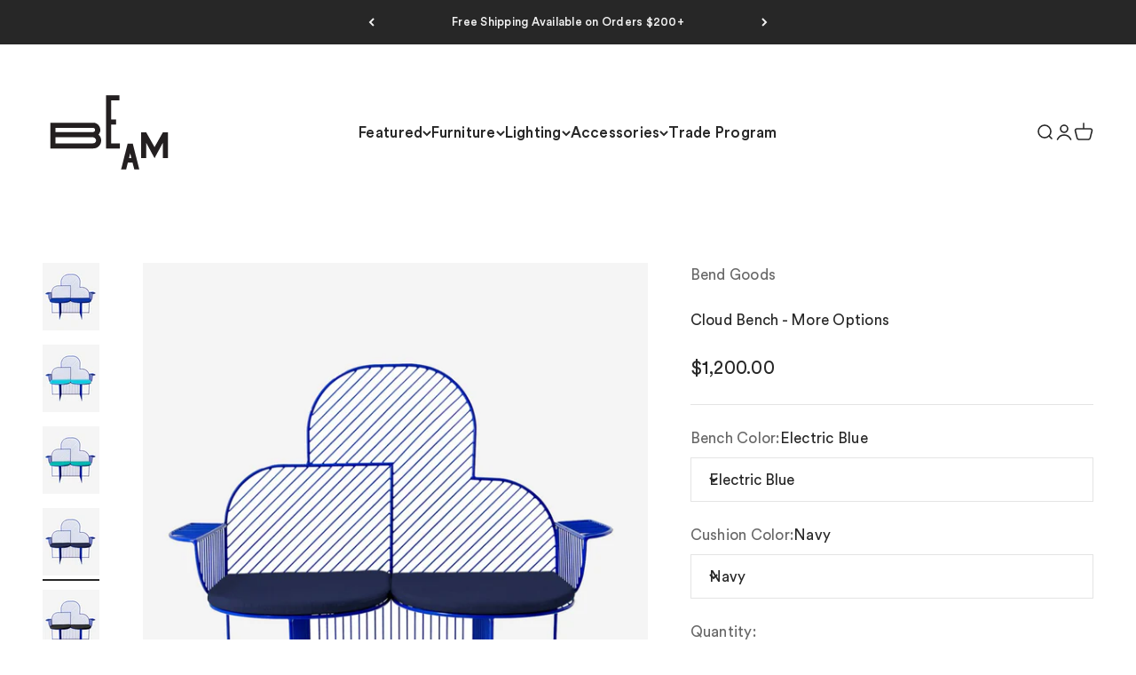

--- FILE ---
content_type: text/html; charset=utf-8
request_url: https://beambk.com/products/cloud-bench-4-colors
body_size: 37757
content:
<!doctype html>

<html lang="en" dir="ltr">
  <head>
    <meta charset="utf-8">
    <meta name="viewport" content="width=device-width, initial-scale=1.0, height=device-height, minimum-scale=1.0, maximum-scale=1.0">
    <meta name="theme-color" content="#ffffff">

    <title>Cloud Bench - More Options</title><meta name="description" content="Made to inspire a smile and a photo-op, The Cloud Bench is a bold, fun, and friendly wire lounge chair that sits two. With sunbrella padding and a cloud shape, this seat is perfect as outdoor garden furniture or a lounge chair for a porch or patio. The simple wire design and playful shape make this a contemporary class"><link rel="canonical" href="https://beambk.com/products/cloud-bench-4-colors"><link rel="shortcut icon" href="//beambk.com/cdn/shop/files/025-BEAM_Logo-1-black_63ba2752-da61-42d1-aa2b-c1a6bda8752c.svg?v=1755811935&width=96">
      <link rel="apple-touch-icon" href="//beambk.com/cdn/shop/files/025-BEAM_Logo-1-black_63ba2752-da61-42d1-aa2b-c1a6bda8752c.svg?v=1755811935&width=180"><link rel="preconnect" href="https://cdn.shopify.com">
    <link rel="preconnect" href="https://fonts.shopifycdn.com" crossorigin>
    <link rel="dns-prefetch" href="https://productreviews.shopifycdn.com"><meta property="og:type" content="product">
  <meta property="og:title" content="Cloud Bench - More Options">
  <meta property="product:price:amount" content="1,200.00">
  <meta property="product:price:currency" content="USD">
  <meta property="product:availability" content="in stock"><meta property="og:image" content="http://beambk.com/cdn/shop/products/cloud_blue_true_blue.jpg?v=1754915511&width=2048">
  <meta property="og:image:secure_url" content="https://beambk.com/cdn/shop/products/cloud_blue_true_blue.jpg?v=1754915511&width=2048">
  <meta property="og:image:width" content="1022">
  <meta property="og:image:height" content="1212"><meta property="og:description" content="Made to inspire a smile and a photo-op, The Cloud Bench is a bold, fun, and friendly wire lounge chair that sits two. With sunbrella padding and a cloud shape, this seat is perfect as outdoor garden furniture or a lounge chair for a porch or patio. The simple wire design and playful shape make this a contemporary class"><meta property="og:url" content="https://beambk.com/products/cloud-bench-4-colors">
<meta property="og:site_name" content="BEAM"><meta name="twitter:card" content="summary"><meta name="twitter:title" content="Cloud Bench - More Options">
  <meta name="twitter:description" content="Made to inspire a smile and a photo-op, The Cloud Bench is a bold, fun, and friendly wire lounge chair that sits two. With sunbrella padding and a cloud shape, this seat is perfect as outdoor garden furniture or a lounge chair for a porch or patio. The simple wire design and playful shape make this a contemporary classic. 
Details:

57&quot;W x 48&quot;H x 20&quot;D | 17.5&quot; seat height 
Suitable for indoor and outdoor use
Bench pad is hand sewn in Los Angeles using Sunbrella fabrics
Lead time is approximately 12-14 weeks
"><meta name="twitter:image" content="https://beambk.com/cdn/shop/products/cloud_blue_true_blue.jpg?crop=center&height=1200&v=1754915511&width=1200">
  <meta name="twitter:image:alt" content="Cloud Bench - 60 Colors Bend Goods - BEAM // Design Store"><script async crossorigin fetchpriority="high" src="/cdn/shopifycloud/importmap-polyfill/es-modules-shim.2.4.0.js"></script>
<script type="application/ld+json">{"@context":"http:\/\/schema.org\/","@id":"\/products\/cloud-bench-4-colors#product","@type":"ProductGroup","brand":{"@type":"Brand","name":"Bend Goods"},"category":"Furniture","description":"Made to inspire a smile and a photo-op, The Cloud Bench is a bold, fun, and friendly wire lounge chair that sits two. With sunbrella padding and a cloud shape, this seat is perfect as outdoor garden furniture or a lounge chair for a porch or patio. The simple wire design and playful shape make this a contemporary classic. \nDetails:\n\n57\"W x 48\"H x 20\"D | 17.5\" seat height \nSuitable for indoor and outdoor use\nBench pad is hand sewn in Los Angeles using Sunbrella fabrics\nLead time is approximately 12-14 weeks\n","hasVariant":[{"@id":"\/products\/cloud-bench-4-colors?variant=28852478902365#variant","@type":"Product","gtin":"78902365","image":"https:\/\/beambk.com\/cdn\/shop\/products\/cloud_blue_navy.jpg?v=1754915511\u0026width=1920","name":"Cloud Bench - More Options - Electric Blue \/ Navy","offers":{"@id":"\/products\/cloud-bench-4-colors?variant=28852478902365#offer","@type":"Offer","availability":"http:\/\/schema.org\/InStock","price":"1200.00","priceCurrency":"USD","url":"https:\/\/beambk.com\/products\/cloud-bench-4-colors?variant=28852478902365"},"sku":"B2598"},{"@id":"\/products\/cloud-bench-4-colors?variant=28852478804061#variant","@type":"Product","gtin":"78804061","image":"https:\/\/beambk.com\/cdn\/shop\/products\/cloud_blue_black.jpg?v=1754915511\u0026width=1920","name":"Cloud Bench - More Options - Electric Blue \/ Black","offers":{"@id":"\/products\/cloud-bench-4-colors?variant=28852478804061#offer","@type":"Offer","availability":"http:\/\/schema.org\/InStock","price":"1200.00","priceCurrency":"USD","url":"https:\/\/beambk.com\/products\/cloud-bench-4-colors?variant=28852478804061"},"sku":"B2599"},{"@id":"\/products\/cloud-bench-4-colors?variant=28852479197277#variant","@type":"Product","gtin":"79197277","image":"https:\/\/beambk.com\/cdn\/shop\/products\/cloud_blue_forest.jpg?v=1754915511\u0026width=1920","name":"Cloud Bench - More Options - Electric Blue \/ Forest Green","offers":{"@id":"\/products\/cloud-bench-4-colors?variant=28852479197277#offer","@type":"Offer","availability":"http:\/\/schema.org\/InStock","price":"1200.00","priceCurrency":"USD","url":"https:\/\/beambk.com\/products\/cloud-bench-4-colors?variant=28852479197277"},"sku":"B2601"},{"@id":"\/products\/cloud-bench-4-colors?variant=28852479098973#variant","@type":"Product","gtin":"79098973","image":"https:\/\/beambk.com\/cdn\/shop\/products\/cloud_blue_melon.jpg?v=1754915511\u0026width=1920","name":"Cloud Bench - More Options - Electric Blue \/ Melon","offers":{"@id":"\/products\/cloud-bench-4-colors?variant=28852479098973#offer","@type":"Offer","availability":"http:\/\/schema.org\/InStock","price":"1200.00","priceCurrency":"USD","url":"https:\/\/beambk.com\/products\/cloud-bench-4-colors?variant=28852479098973"},"sku":"B2605"},{"@id":"\/products\/cloud-bench-4-colors?variant=28852478869597#variant","@type":"Product","gtin":"78869597","image":"https:\/\/beambk.com\/cdn\/shop\/products\/cloud_blue_grey.jpg?v=1754915512\u0026width=1920","name":"Cloud Bench - More Options - Electric Blue \/ Granite","offers":{"@id":"\/products\/cloud-bench-4-colors?variant=28852478869597#offer","@type":"Offer","availability":"http:\/\/schema.org\/InStock","price":"1200.00","priceCurrency":"USD","url":"https:\/\/beambk.com\/products\/cloud-bench-4-colors?variant=28852478869597"},"sku":"B2607"},{"@id":"\/products\/cloud-bench-4-colors?variant=46559459246232#variant","@type":"Product","gtin":"59246232","image":"https:\/\/beambk.com\/cdn\/shop\/products\/cloud_blue_true_blue.jpg?v=1754915511\u0026width=1920","name":"Cloud Bench - More Options - Electric Blue \/ Tan","offers":{"@id":"\/products\/cloud-bench-4-colors?variant=46559459246232#offer","@type":"Offer","availability":"http:\/\/schema.org\/InStock","price":"1200.00","priceCurrency":"USD","url":"https:\/\/beambk.com\/products\/cloud-bench-4-colors?variant=46559459246232"}},{"@id":"\/products\/cloud-bench-4-colors?variant=28852478410845#variant","@type":"Product","gtin":"78410845","image":"https:\/\/beambk.com\/cdn\/shop\/products\/cloud_white_navy.jpg?v=1754915512\u0026width=1920","name":"Cloud Bench - More Options - White \/ Navy","offers":{"@id":"\/products\/cloud-bench-4-colors?variant=28852478410845#offer","@type":"Offer","availability":"http:\/\/schema.org\/InStock","price":"1200.00","priceCurrency":"USD","url":"https:\/\/beambk.com\/products\/cloud-bench-4-colors?variant=28852478410845"},"sku":"B2613"},{"@id":"\/products\/cloud-bench-4-colors?variant=28852478312541#variant","@type":"Product","gtin":"78312541","image":"https:\/\/beambk.com\/cdn\/shop\/products\/cloud_white_black.jpg?v=1754915512\u0026width=1920","name":"Cloud Bench - More Options - White \/ Black","offers":{"@id":"\/products\/cloud-bench-4-colors?variant=28852478312541#offer","@type":"Offer","availability":"http:\/\/schema.org\/InStock","price":"1200.00","priceCurrency":"USD","url":"https:\/\/beambk.com\/products\/cloud-bench-4-colors?variant=28852478312541"},"sku":"B2614"},{"@id":"\/products\/cloud-bench-4-colors?variant=28852478705757#variant","@type":"Product","gtin":"78705757","image":"https:\/\/beambk.com\/cdn\/shop\/products\/cloud_white_forest.jpg?v=1754915512\u0026width=1920","name":"Cloud Bench - More Options - White \/ Forest Green","offers":{"@id":"\/products\/cloud-bench-4-colors?variant=28852478705757#offer","@type":"Offer","availability":"http:\/\/schema.org\/InStock","price":"1200.00","priceCurrency":"USD","url":"https:\/\/beambk.com\/products\/cloud-bench-4-colors?variant=28852478705757"},"sku":"B2616"},{"@id":"\/products\/cloud-bench-4-colors?variant=28852478607453#variant","@type":"Product","gtin":"78607453","image":"https:\/\/beambk.com\/cdn\/shop\/products\/cloud_white_melon.jpg?v=1754915512\u0026width=1920","name":"Cloud Bench - More Options - White \/ Melon","offers":{"@id":"\/products\/cloud-bench-4-colors?variant=28852478607453#offer","@type":"Offer","availability":"http:\/\/schema.org\/InStock","price":"1200.00","priceCurrency":"USD","url":"https:\/\/beambk.com\/products\/cloud-bench-4-colors?variant=28852478607453"},"sku":"B2620"},{"@id":"\/products\/cloud-bench-4-colors?variant=28852478378077#variant","@type":"Product","gtin":"78378077","image":"https:\/\/beambk.com\/cdn\/shop\/products\/cloud_white_brey.jpg?v=1754915513\u0026width=1920","name":"Cloud Bench - More Options - White \/ Granite","offers":{"@id":"\/products\/cloud-bench-4-colors?variant=28852478378077#offer","@type":"Offer","availability":"http:\/\/schema.org\/InStock","price":"1200.00","priceCurrency":"USD","url":"https:\/\/beambk.com\/products\/cloud-bench-4-colors?variant=28852478378077"},"sku":"B2622"},{"@id":"\/products\/cloud-bench-4-colors?variant=46559459279000#variant","@type":"Product","gtin":"59279000","image":"https:\/\/beambk.com\/cdn\/shop\/products\/cloud_blue_true_blue.jpg?v=1754915511\u0026width=1920","name":"Cloud Bench - More Options - White \/ Tan","offers":{"@id":"\/products\/cloud-bench-4-colors?variant=46559459279000#offer","@type":"Offer","availability":"http:\/\/schema.org\/InStock","price":"1200.00","priceCurrency":"USD","url":"https:\/\/beambk.com\/products\/cloud-bench-4-colors?variant=46559459279000"}}],"name":"Cloud Bench - More Options","productGroupID":"3696519774301","url":"https:\/\/beambk.com\/products\/cloud-bench-4-colors"}</script><script type="application/ld+json">
  {
    "@context": "https://schema.org",
    "@type": "BreadcrumbList",
    "itemListElement": [{
        "@type": "ListItem",
        "position": 1,
        "name": "Home",
        "item": "https://beambk.com"
      },{
            "@type": "ListItem",
            "position": 2,
            "name": "Cloud Bench - More Options",
            "item": "https://beambk.com/products/cloud-bench-4-colors"
          }]
  }
</script><style>/* Typography (heading) */
  

/* Typography (body) */
  



:root {
    /**
     * ---------------------------------------------------------------------
     * SPACING VARIABLES
     *
     * We are using a spacing inspired from frameworks like Tailwind CSS.
     * ---------------------------------------------------------------------
     */
    --spacing-0-5: 0.125rem; /* 2px */
    --spacing-1: 0.25rem; /* 4px */
    --spacing-1-5: 0.375rem; /* 6px */
    --spacing-2: 0.5rem; /* 8px */
    --spacing-2-5: 0.625rem; /* 10px */
    --spacing-3: 0.75rem; /* 12px */
    --spacing-3-5: 0.875rem; /* 14px */
    --spacing-4: 1rem; /* 16px */
    --spacing-4-5: 1.125rem; /* 18px */
    --spacing-5: 1.25rem; /* 20px */
    --spacing-5-5: 1.375rem; /* 22px */
    --spacing-6: 1.5rem; /* 24px */
    --spacing-6-5: 1.625rem; /* 26px */
    --spacing-7: 1.75rem; /* 28px */
    --spacing-7-5: 1.875rem; /* 30px */
    --spacing-8: 2rem; /* 32px */
    --spacing-8-5: 2.125rem; /* 34px */
    --spacing-9: 2.25rem; /* 36px */
    --spacing-9-5: 2.375rem; /* 38px */
    --spacing-10: 2.5rem; /* 40px */
    --spacing-11: 2.75rem; /* 44px */
    --spacing-12: 3rem; /* 48px */
    --spacing-14: 3.5rem; /* 56px */
    --spacing-16: 4rem; /* 64px */
    --spacing-18: 4.5rem; /* 72px */
    --spacing-20: 5rem; /* 80px */
    --spacing-24: 6rem; /* 96px */
    --spacing-28: 7rem; /* 112px */
    --spacing-32: 8rem; /* 128px */
    --spacing-36: 9rem; /* 144px */
    --spacing-40: 10rem; /* 160px */
    --spacing-44: 11rem; /* 176px */
    --spacing-48: 12rem; /* 192px */
    --spacing-52: 13rem; /* 208px */
    --spacing-56: 14rem; /* 224px */
    --spacing-60: 15rem; /* 240px */
    --spacing-64: 16rem; /* 256px */
    --spacing-72: 18rem; /* 288px */
    --spacing-80: 20rem; /* 320px */
    --spacing-96: 24rem; /* 384px */

    /* Container */
    --container-max-width: 1800px;
    --container-narrow-max-width: 1550px;
    --container-gutter: var(--spacing-5);
    --section-outer-spacing-block: var(--spacing-8);
    --section-inner-max-spacing-block: var(--spacing-8);
    --section-inner-spacing-inline: var(--container-gutter);
    --section-stack-spacing-block: var(--spacing-8);

    /* Grid gutter */
    --grid-gutter: var(--spacing-5);

    /* Product list settings */
    --product-list-row-gap: var(--spacing-8);
    --product-list-column-gap: var(--grid-gutter);

    /* Form settings */
    --input-gap: var(--spacing-2);
    --input-height: 2.625rem;
    --input-padding-inline: var(--spacing-4);

    /* Other sizes */
    --sticky-area-height: calc(var(--sticky-announcement-bar-enabled, 0) * var(--announcement-bar-height, 0px) + var(--sticky-header-enabled, 0) * var(--header-height, 0px));

    /* RTL support */
    --transform-logical-flip: 1;
    --transform-origin-start: left;
    --transform-origin-end: right;

    /**
     * ---------------------------------------------------------------------
     * TYPOGRAPHY
     * ---------------------------------------------------------------------
     */

    /* Font properties */
    --heading-font-family: Helvetica, Arial, sans-serif;
    --heading-font-weight: 400;
    --heading-font-style: normal;
    --heading-text-transform: normal;
    --heading-letter-spacing: -0.025em;
    --text-font-family: Helvetica, Arial, sans-serif;
    --text-font-weight: 400;
    --text-font-style: normal;
    --text-letter-spacing: 0.015em;

    /* Font sizes */
    --text-h0: 3rem;
    --text-h1: 2.5rem;
    --text-h2: 2rem;
    --text-h3: 1.5rem;
    --text-h4: 1.375rem;
    --text-h5: 1.125rem;
    --text-h6: 1rem;
    --text-xs: 0.625rem;
    --text-sm: 0.6875rem;
    --text-base: 0.8125rem;
    --text-lg: 1.0625rem;

    /**
     * ---------------------------------------------------------------------
     * COLORS
     * ---------------------------------------------------------------------
     */

    /* Color settings */--accent: 39 39 39;
    --text-primary: 39 39 39;
    --background-primary: 255 255 255;
    --dialog-background: 255 255 255;
    --border-color: var(--text-color, var(--text-primary)) / 0.12;

    /* Button colors */
    --button-background-primary: 39 39 39;
    --button-text-primary: 242 242 242;
    --button-background-secondary: 47 109 177;
    --button-text-secondary: 255 255 255;

    /* Status colors */
    --success-background: 238 241 235;
    --success-text: 112 138 92;
    --warning-background: 252 240 227;
    --warning-text: 227 126 22;
    --error-background: 245 229 229;
    --error-text: 170 40 38;

    /* Product colors */
    --on-sale-text: 47 109 177;
    --on-sale-badge-background: 47 109 177;
    --on-sale-badge-text: 255 255 255;
    --sold-out-badge-background: 190 189 185;
    --sold-out-badge-text: 0 0 0;
    --primary-badge-background: 47 109 177;
    --primary-badge-text: 255 255 255;
    --star-color: 255 183 74;
    --product-card-background: 255 255 255;
    --product-card-text: 39 39 39;

    /* Header colors */
    --header-background: 255 255 255;
    --header-text: 39 39 39;

    /* Footer colors */
    --footer-background: 242 242 242;
    --footer-text: 39 39 39;

    /* Rounded variables (used for border radius) */
    --rounded-xs: 0.0rem;
    --rounded-sm: 0.0rem;
    --rounded: 0.0rem;
    --rounded-lg: 0.0rem;
    --rounded-full: 9999px;

    --rounded-button: 0.0rem;
    --rounded-input: 0.0rem;

    /* Box shadow */
    --shadow-sm: 0 2px 8px rgb(var(--text-primary) / 0.0);
    --shadow: 0 5px 15px rgb(var(--text-primary) / 0.0);
    --shadow-md: 0 5px 30px rgb(var(--text-primary) / 0.0);
    --shadow-block: 0px 0px 50px rgb(var(--text-primary) / 0.0);

    /**
     * ---------------------------------------------------------------------
     * OTHER
     * ---------------------------------------------------------------------
     */

    --stagger-products-reveal-opacity: 0;
    --cursor-close-svg-url: url(//beambk.com/cdn/shop/t/69/assets/cursor-close.svg?v=147174565022153725511769010953);
    --cursor-zoom-in-svg-url: url(//beambk.com/cdn/shop/t/69/assets/cursor-zoom-in.svg?v=154953035094101115921769010953);
    --cursor-zoom-out-svg-url: url(//beambk.com/cdn/shop/t/69/assets/cursor-zoom-out.svg?v=16155520337305705181769010953);
    --checkmark-svg-url: url(//beambk.com/cdn/shop/t/69/assets/checkmark.svg?v=38782378034071801111769010953);
  }

  [dir="rtl"]:root {
    /* RTL support */
    --transform-logical-flip: -1;
    --transform-origin-start: right;
    --transform-origin-end: left;
  }

  @media screen and (min-width: 700px) {
    :root {
      /* Typography (font size) */
      --text-h0: 4rem;
      --text-h1: 3rem;
      --text-h2: 2.5rem;
      --text-h3: 2rem;
      --text-h4: 1.625rem;
      --text-h5: 1.25rem;
      --text-h6: 1.125rem;

      --text-xs: 0.8125rem;
      --text-sm: 0.9375rem;
      --text-base: 1.0625rem;
      --text-lg: 1.3125rem;

      /* Spacing */
      --container-gutter: 2rem;
      --section-outer-spacing-block: var(--spacing-12);
      --section-inner-max-spacing-block: var(--spacing-10);
      --section-inner-spacing-inline: var(--spacing-10);
      --section-stack-spacing-block: var(--spacing-10);

      /* Grid gutter */
      --grid-gutter: var(--spacing-6);

      /* Product list settings */
      --product-list-row-gap: var(--spacing-12);

      /* Form settings */
      --input-gap: 1rem;
      --input-height: 3.125rem;
      --input-padding-inline: var(--spacing-5);
    }
  }

  @media screen and (min-width: 1000px) {
    :root {
      /* Spacing settings */
      --container-gutter: var(--spacing-12);
      --section-outer-spacing-block: var(--spacing-14);
      --section-inner-max-spacing-block: var(--spacing-12);
      --section-inner-spacing-inline: var(--spacing-12);
      --section-stack-spacing-block: var(--spacing-10);
    }
  }

  @media screen and (min-width: 1150px) {
    :root {
      /* Spacing settings */
      --container-gutter: var(--spacing-12);
      --section-outer-spacing-block: var(--spacing-14);
      --section-inner-max-spacing-block: var(--spacing-12);
      --section-inner-spacing-inline: var(--spacing-12);
      --section-stack-spacing-block: var(--spacing-12);
    }
  }

  @media screen and (min-width: 1400px) {
    :root {
      /* Typography (font size) */
      --text-h0: 5rem;
      --text-h1: 3.75rem;
      --text-h2: 3rem;
      --text-h3: 2.25rem;
      --text-h4: 2rem;
      --text-h5: 1.5rem;
      --text-h6: 1.25rem;

      --section-outer-spacing-block: var(--spacing-16);
      --section-inner-max-spacing-block: var(--spacing-14);
      --section-inner-spacing-inline: var(--spacing-14);
    }
  }

  @media screen and (min-width: 1600px) {
    :root {
      --section-outer-spacing-block: var(--spacing-16);
      --section-inner-max-spacing-block: var(--spacing-16);
      --section-inner-spacing-inline: var(--spacing-16);
    }
  }

  /**
   * ---------------------------------------------------------------------
   * LIQUID DEPENDANT CSS
   *
   * Our main CSS is Liquid free, but some very specific features depend on
   * theme settings, so we have them here
   * ---------------------------------------------------------------------
   */@media screen and (pointer: fine) {
        /* The !important are for the Shopify Payment button to ensure we override the default from Shopify styles */
        .button:not([disabled]):not(.button--outline):hover, .btn:not([disabled]):hover, .shopify-payment-button__button--unbranded:not([disabled]):hover {
          background-color: transparent !important;
          color: rgb(var(--button-outline-color) / var(--button-background-opacity, 1)) !important;
          box-shadow: inset 0 0 0 2px currentColor !important;
        }

        .button--outline:not([disabled]):hover {
          background: rgb(var(--button-background));
          color: rgb(var(--button-text-color));
          box-shadow: inset 0 0 0 2px rgb(var(--button-background));
        }
      }</style><script>
  // This allows to expose several variables to the global scope, to be used in scripts
  window.themeVariables = {
    settings: {
      showPageTransition: null,
      staggerProductsApparition: true,
      reduceDrawerAnimation: false,
      reduceMenuAnimation: false,
      headingApparition: "split_rotation",
      pageType: "product",
      moneyFormat: "${{amount}}",
      moneyWithCurrencyFormat: "${{amount}} USD",
      currencyCodeEnabled: false,
      cartType: "drawer",
      showDiscount: false,
      discountMode: "saving",
      pageBackground: "#ffffff",
      textColor: "#272727"
    },

    strings: {
      addedToCartWithTitle: "{{ product_title }} added to your cart",
      accessibilityClose: "Close",
      accessibilityNext: "Next",
      accessibilityPrevious: "Previous",
      closeGallery: "Close gallery",
      zoomGallery: "Zoom",
      errorGallery: "Image cannot be loaded",
      searchNoResults: "No results could be found.",
      addOrderNote: "Add order note",
      editOrderNote: "Edit order note",
      shippingEstimatorNoResults: "Sorry, we do not ship to your address.",
      shippingEstimatorOneResult: "There is one shipping rate for your address:",
      shippingEstimatorMultipleResults: "There are several shipping rates for your address:",
      shippingEstimatorError: "One or more error occurred while retrieving shipping rates:"
    },

    breakpoints: {
      'sm': 'screen and (min-width: 700px)',
      'md': 'screen and (min-width: 1000px)',
      'lg': 'screen and (min-width: 1150px)',
      'xl': 'screen and (min-width: 1400px)',

      'sm-max': 'screen and (max-width: 699px)',
      'md-max': 'screen and (max-width: 999px)',
      'lg-max': 'screen and (max-width: 1149px)',
      'xl-max': 'screen and (max-width: 1399px)'
    }
  };

  // For detecting native share
  document.documentElement.classList.add(`native-share--${navigator.share ? 'enabled' : 'disabled'}`);// We save the product ID in local storage to be eventually used for recently viewed section
    try {
      const recentlyViewedProducts = new Set(JSON.parse(localStorage.getItem('theme:recently-viewed-products') || '[]'));

      recentlyViewedProducts.delete(3696519774301); // Delete first to re-move the product
      recentlyViewedProducts.add(3696519774301);

      localStorage.setItem('theme:recently-viewed-products', JSON.stringify(Array.from(recentlyViewedProducts.values()).reverse()));
    } catch (e) {
      // Safari in private mode does not allow setting item, we silently fail
    }</script><script type="importmap">{
        "imports": {
          "vendor": "//beambk.com/cdn/shop/t/69/assets/vendor.min.js?v=150021648067352023321769010953",
          "theme": "//beambk.com/cdn/shop/t/69/assets/theme.js?v=40804283163904948221769010953",
          "photoswipe": "//beambk.com/cdn/shop/t/69/assets/photoswipe.min.js?v=13374349288281597431769010953"
        }
      }
    </script>

    <script type="module" src="//beambk.com/cdn/shop/t/69/assets/vendor.min.js?v=150021648067352023321769010953"></script>
    <script type="module" src="//beambk.com/cdn/shop/t/69/assets/theme.js?v=40804283163904948221769010953"></script>

    <script>window.performance && window.performance.mark && window.performance.mark('shopify.content_for_header.start');</script><meta name="facebook-domain-verification" content="ctajr0q8xzwnfhmj6l4wz42gv8jniy">
<meta id="shopify-digital-wallet" name="shopify-digital-wallet" content="/2539651/digital_wallets/dialog">
<meta name="shopify-checkout-api-token" content="4b1135f117fe0b42a5c0ff557cd91f07">
<meta id="in-context-paypal-metadata" data-shop-id="2539651" data-venmo-supported="false" data-environment="production" data-locale="en_US" data-paypal-v4="true" data-currency="USD">
<link rel="alternate" type="application/json+oembed" href="https://beambk.com/products/cloud-bench-4-colors.oembed">
<script async="async" src="/checkouts/internal/preloads.js?locale=en-US"></script>
<link rel="preconnect" href="https://shop.app" crossorigin="anonymous">
<script async="async" src="https://shop.app/checkouts/internal/preloads.js?locale=en-US&shop_id=2539651" crossorigin="anonymous"></script>
<script id="apple-pay-shop-capabilities" type="application/json">{"shopId":2539651,"countryCode":"US","currencyCode":"USD","merchantCapabilities":["supports3DS"],"merchantId":"gid:\/\/shopify\/Shop\/2539651","merchantName":"BEAM","requiredBillingContactFields":["postalAddress","email","phone"],"requiredShippingContactFields":["postalAddress","email","phone"],"shippingType":"shipping","supportedNetworks":["visa","masterCard","amex","discover","elo","jcb"],"total":{"type":"pending","label":"BEAM","amount":"1.00"},"shopifyPaymentsEnabled":true,"supportsSubscriptions":true}</script>
<script id="shopify-features" type="application/json">{"accessToken":"4b1135f117fe0b42a5c0ff557cd91f07","betas":["rich-media-storefront-analytics"],"domain":"beambk.com","predictiveSearch":true,"shopId":2539651,"locale":"en"}</script>
<script>var Shopify = Shopify || {};
Shopify.shop = "brickplusmortar.myshopify.com";
Shopify.locale = "en";
Shopify.currency = {"active":"USD","rate":"1.0"};
Shopify.country = "US";
Shopify.theme = {"name":"Copy of Updated copy of January 2026","id":153190957208,"schema_name":"Impact","schema_version":"6.12.0","theme_store_id":1190,"role":"main"};
Shopify.theme.handle = "null";
Shopify.theme.style = {"id":null,"handle":null};
Shopify.cdnHost = "beambk.com/cdn";
Shopify.routes = Shopify.routes || {};
Shopify.routes.root = "/";</script>
<script type="module">!function(o){(o.Shopify=o.Shopify||{}).modules=!0}(window);</script>
<script>!function(o){function n(){var o=[];function n(){o.push(Array.prototype.slice.apply(arguments))}return n.q=o,n}var t=o.Shopify=o.Shopify||{};t.loadFeatures=n(),t.autoloadFeatures=n()}(window);</script>
<script>
  window.ShopifyPay = window.ShopifyPay || {};
  window.ShopifyPay.apiHost = "shop.app\/pay";
  window.ShopifyPay.redirectState = null;
</script>
<script id="shop-js-analytics" type="application/json">{"pageType":"product"}</script>
<script defer="defer" async type="module" src="//beambk.com/cdn/shopifycloud/shop-js/modules/v2/client.init-shop-cart-sync_BT-GjEfc.en.esm.js"></script>
<script defer="defer" async type="module" src="//beambk.com/cdn/shopifycloud/shop-js/modules/v2/chunk.common_D58fp_Oc.esm.js"></script>
<script defer="defer" async type="module" src="//beambk.com/cdn/shopifycloud/shop-js/modules/v2/chunk.modal_xMitdFEc.esm.js"></script>
<script type="module">
  await import("//beambk.com/cdn/shopifycloud/shop-js/modules/v2/client.init-shop-cart-sync_BT-GjEfc.en.esm.js");
await import("//beambk.com/cdn/shopifycloud/shop-js/modules/v2/chunk.common_D58fp_Oc.esm.js");
await import("//beambk.com/cdn/shopifycloud/shop-js/modules/v2/chunk.modal_xMitdFEc.esm.js");

  window.Shopify.SignInWithShop?.initShopCartSync?.({"fedCMEnabled":true,"windoidEnabled":true});

</script>
<script>
  window.Shopify = window.Shopify || {};
  if (!window.Shopify.featureAssets) window.Shopify.featureAssets = {};
  window.Shopify.featureAssets['shop-js'] = {"shop-cart-sync":["modules/v2/client.shop-cart-sync_DZOKe7Ll.en.esm.js","modules/v2/chunk.common_D58fp_Oc.esm.js","modules/v2/chunk.modal_xMitdFEc.esm.js"],"init-fed-cm":["modules/v2/client.init-fed-cm_B6oLuCjv.en.esm.js","modules/v2/chunk.common_D58fp_Oc.esm.js","modules/v2/chunk.modal_xMitdFEc.esm.js"],"shop-cash-offers":["modules/v2/client.shop-cash-offers_D2sdYoxE.en.esm.js","modules/v2/chunk.common_D58fp_Oc.esm.js","modules/v2/chunk.modal_xMitdFEc.esm.js"],"shop-login-button":["modules/v2/client.shop-login-button_QeVjl5Y3.en.esm.js","modules/v2/chunk.common_D58fp_Oc.esm.js","modules/v2/chunk.modal_xMitdFEc.esm.js"],"pay-button":["modules/v2/client.pay-button_DXTOsIq6.en.esm.js","modules/v2/chunk.common_D58fp_Oc.esm.js","modules/v2/chunk.modal_xMitdFEc.esm.js"],"shop-button":["modules/v2/client.shop-button_DQZHx9pm.en.esm.js","modules/v2/chunk.common_D58fp_Oc.esm.js","modules/v2/chunk.modal_xMitdFEc.esm.js"],"avatar":["modules/v2/client.avatar_BTnouDA3.en.esm.js"],"init-windoid":["modules/v2/client.init-windoid_CR1B-cfM.en.esm.js","modules/v2/chunk.common_D58fp_Oc.esm.js","modules/v2/chunk.modal_xMitdFEc.esm.js"],"init-shop-for-new-customer-accounts":["modules/v2/client.init-shop-for-new-customer-accounts_C_vY_xzh.en.esm.js","modules/v2/client.shop-login-button_QeVjl5Y3.en.esm.js","modules/v2/chunk.common_D58fp_Oc.esm.js","modules/v2/chunk.modal_xMitdFEc.esm.js"],"init-shop-email-lookup-coordinator":["modules/v2/client.init-shop-email-lookup-coordinator_BI7n9ZSv.en.esm.js","modules/v2/chunk.common_D58fp_Oc.esm.js","modules/v2/chunk.modal_xMitdFEc.esm.js"],"init-shop-cart-sync":["modules/v2/client.init-shop-cart-sync_BT-GjEfc.en.esm.js","modules/v2/chunk.common_D58fp_Oc.esm.js","modules/v2/chunk.modal_xMitdFEc.esm.js"],"shop-toast-manager":["modules/v2/client.shop-toast-manager_DiYdP3xc.en.esm.js","modules/v2/chunk.common_D58fp_Oc.esm.js","modules/v2/chunk.modal_xMitdFEc.esm.js"],"init-customer-accounts":["modules/v2/client.init-customer-accounts_D9ZNqS-Q.en.esm.js","modules/v2/client.shop-login-button_QeVjl5Y3.en.esm.js","modules/v2/chunk.common_D58fp_Oc.esm.js","modules/v2/chunk.modal_xMitdFEc.esm.js"],"init-customer-accounts-sign-up":["modules/v2/client.init-customer-accounts-sign-up_iGw4briv.en.esm.js","modules/v2/client.shop-login-button_QeVjl5Y3.en.esm.js","modules/v2/chunk.common_D58fp_Oc.esm.js","modules/v2/chunk.modal_xMitdFEc.esm.js"],"shop-follow-button":["modules/v2/client.shop-follow-button_CqMgW2wH.en.esm.js","modules/v2/chunk.common_D58fp_Oc.esm.js","modules/v2/chunk.modal_xMitdFEc.esm.js"],"checkout-modal":["modules/v2/client.checkout-modal_xHeaAweL.en.esm.js","modules/v2/chunk.common_D58fp_Oc.esm.js","modules/v2/chunk.modal_xMitdFEc.esm.js"],"shop-login":["modules/v2/client.shop-login_D91U-Q7h.en.esm.js","modules/v2/chunk.common_D58fp_Oc.esm.js","modules/v2/chunk.modal_xMitdFEc.esm.js"],"lead-capture":["modules/v2/client.lead-capture_BJmE1dJe.en.esm.js","modules/v2/chunk.common_D58fp_Oc.esm.js","modules/v2/chunk.modal_xMitdFEc.esm.js"],"payment-terms":["modules/v2/client.payment-terms_Ci9AEqFq.en.esm.js","modules/v2/chunk.common_D58fp_Oc.esm.js","modules/v2/chunk.modal_xMitdFEc.esm.js"]};
</script>
<script>(function() {
  var isLoaded = false;
  function asyncLoad() {
    if (isLoaded) return;
    isLoaded = true;
    var urls = ["https:\/\/cdn.shopify.com\/s\/files\/1\/0253\/9651\/t\/11\/assets\/affirmShopify.js?v=1610057634\u0026shop=brickplusmortar.myshopify.com","\/\/code.tidio.co\/ykasuxogocifhch19ap0o38idnqqonrf.js?shop=brickplusmortar.myshopify.com","https:\/\/tools.luckyorange.com\/core\/lo.js?site-id=0bc016a9\u0026shop=brickplusmortar.myshopify.com","\/\/cdn.shopify.com\/proxy\/348d9390bdef8fa1c8c0c6e1c5479e6ea7657f606c7f50c75155acc85c1b67d0\/konigle.com\/sf\/profitjs\/53e1773cdff24f6e92acd846d9e72421\/init.js?shop=brickplusmortar.myshopify.com\u0026sp-cache-control=cHVibGljLCBtYXgtYWdlPTkwMA","\/\/full-page-zoom.product-image-zoom.com\/js\/core\/main.min.js?timestamp=1769100183\u0026shop=brickplusmortar.myshopify.com"];
    for (var i = 0; i < urls.length; i++) {
      var s = document.createElement('script');
      s.type = 'text/javascript';
      s.async = true;
      s.src = urls[i];
      var x = document.getElementsByTagName('script')[0];
      x.parentNode.insertBefore(s, x);
    }
  };
  if(window.attachEvent) {
    window.attachEvent('onload', asyncLoad);
  } else {
    window.addEventListener('load', asyncLoad, false);
  }
})();</script>
<script id="__st">var __st={"a":2539651,"offset":-18000,"reqid":"19ba208a-4af0-49dc-8ea9-0316c941da2a-1769317616","pageurl":"beambk.com\/products\/cloud-bench-4-colors","u":"701b220cba40","p":"product","rtyp":"product","rid":3696519774301};</script>
<script>window.ShopifyPaypalV4VisibilityTracking = true;</script>
<script id="captcha-bootstrap">!function(){'use strict';const t='contact',e='account',n='new_comment',o=[[t,t],['blogs',n],['comments',n],[t,'customer']],c=[[e,'customer_login'],[e,'guest_login'],[e,'recover_customer_password'],[e,'create_customer']],r=t=>t.map((([t,e])=>`form[action*='/${t}']:not([data-nocaptcha='true']) input[name='form_type'][value='${e}']`)).join(','),a=t=>()=>t?[...document.querySelectorAll(t)].map((t=>t.form)):[];function s(){const t=[...o],e=r(t);return a(e)}const i='password',u='form_key',d=['recaptcha-v3-token','g-recaptcha-response','h-captcha-response',i],f=()=>{try{return window.sessionStorage}catch{return}},m='__shopify_v',_=t=>t.elements[u];function p(t,e,n=!1){try{const o=window.sessionStorage,c=JSON.parse(o.getItem(e)),{data:r}=function(t){const{data:e,action:n}=t;return t[m]||n?{data:e,action:n}:{data:t,action:n}}(c);for(const[e,n]of Object.entries(r))t.elements[e]&&(t.elements[e].value=n);n&&o.removeItem(e)}catch(o){console.error('form repopulation failed',{error:o})}}const l='form_type',E='cptcha';function T(t){t.dataset[E]=!0}const w=window,h=w.document,L='Shopify',v='ce_forms',y='captcha';let A=!1;((t,e)=>{const n=(g='f06e6c50-85a8-45c8-87d0-21a2b65856fe',I='https://cdn.shopify.com/shopifycloud/storefront-forms-hcaptcha/ce_storefront_forms_captcha_hcaptcha.v1.5.2.iife.js',D={infoText:'Protected by hCaptcha',privacyText:'Privacy',termsText:'Terms'},(t,e,n)=>{const o=w[L][v],c=o.bindForm;if(c)return c(t,g,e,D).then(n);var r;o.q.push([[t,g,e,D],n]),r=I,A||(h.body.append(Object.assign(h.createElement('script'),{id:'captcha-provider',async:!0,src:r})),A=!0)});var g,I,D;w[L]=w[L]||{},w[L][v]=w[L][v]||{},w[L][v].q=[],w[L][y]=w[L][y]||{},w[L][y].protect=function(t,e){n(t,void 0,e),T(t)},Object.freeze(w[L][y]),function(t,e,n,w,h,L){const[v,y,A,g]=function(t,e,n){const i=e?o:[],u=t?c:[],d=[...i,...u],f=r(d),m=r(i),_=r(d.filter((([t,e])=>n.includes(e))));return[a(f),a(m),a(_),s()]}(w,h,L),I=t=>{const e=t.target;return e instanceof HTMLFormElement?e:e&&e.form},D=t=>v().includes(t);t.addEventListener('submit',(t=>{const e=I(t);if(!e)return;const n=D(e)&&!e.dataset.hcaptchaBound&&!e.dataset.recaptchaBound,o=_(e),c=g().includes(e)&&(!o||!o.value);(n||c)&&t.preventDefault(),c&&!n&&(function(t){try{if(!f())return;!function(t){const e=f();if(!e)return;const n=_(t);if(!n)return;const o=n.value;o&&e.removeItem(o)}(t);const e=Array.from(Array(32),(()=>Math.random().toString(36)[2])).join('');!function(t,e){_(t)||t.append(Object.assign(document.createElement('input'),{type:'hidden',name:u})),t.elements[u].value=e}(t,e),function(t,e){const n=f();if(!n)return;const o=[...t.querySelectorAll(`input[type='${i}']`)].map((({name:t})=>t)),c=[...d,...o],r={};for(const[a,s]of new FormData(t).entries())c.includes(a)||(r[a]=s);n.setItem(e,JSON.stringify({[m]:1,action:t.action,data:r}))}(t,e)}catch(e){console.error('failed to persist form',e)}}(e),e.submit())}));const S=(t,e)=>{t&&!t.dataset[E]&&(n(t,e.some((e=>e===t))),T(t))};for(const o of['focusin','change'])t.addEventListener(o,(t=>{const e=I(t);D(e)&&S(e,y())}));const B=e.get('form_key'),M=e.get(l),P=B&&M;t.addEventListener('DOMContentLoaded',(()=>{const t=y();if(P)for(const e of t)e.elements[l].value===M&&p(e,B);[...new Set([...A(),...v().filter((t=>'true'===t.dataset.shopifyCaptcha))])].forEach((e=>S(e,t)))}))}(h,new URLSearchParams(w.location.search),n,t,e,['guest_login'])})(!0,!0)}();</script>
<script integrity="sha256-4kQ18oKyAcykRKYeNunJcIwy7WH5gtpwJnB7kiuLZ1E=" data-source-attribution="shopify.loadfeatures" defer="defer" src="//beambk.com/cdn/shopifycloud/storefront/assets/storefront/load_feature-a0a9edcb.js" crossorigin="anonymous"></script>
<script crossorigin="anonymous" defer="defer" src="//beambk.com/cdn/shopifycloud/storefront/assets/shopify_pay/storefront-65b4c6d7.js?v=20250812"></script>
<script data-source-attribution="shopify.dynamic_checkout.dynamic.init">var Shopify=Shopify||{};Shopify.PaymentButton=Shopify.PaymentButton||{isStorefrontPortableWallets:!0,init:function(){window.Shopify.PaymentButton.init=function(){};var t=document.createElement("script");t.src="https://beambk.com/cdn/shopifycloud/portable-wallets/latest/portable-wallets.en.js",t.type="module",document.head.appendChild(t)}};
</script>
<script data-source-attribution="shopify.dynamic_checkout.buyer_consent">
  function portableWalletsHideBuyerConsent(e){var t=document.getElementById("shopify-buyer-consent"),n=document.getElementById("shopify-subscription-policy-button");t&&n&&(t.classList.add("hidden"),t.setAttribute("aria-hidden","true"),n.removeEventListener("click",e))}function portableWalletsShowBuyerConsent(e){var t=document.getElementById("shopify-buyer-consent"),n=document.getElementById("shopify-subscription-policy-button");t&&n&&(t.classList.remove("hidden"),t.removeAttribute("aria-hidden"),n.addEventListener("click",e))}window.Shopify?.PaymentButton&&(window.Shopify.PaymentButton.hideBuyerConsent=portableWalletsHideBuyerConsent,window.Shopify.PaymentButton.showBuyerConsent=portableWalletsShowBuyerConsent);
</script>
<script>
  function portableWalletsCleanup(e){e&&e.src&&console.error("Failed to load portable wallets script "+e.src);var t=document.querySelectorAll("shopify-accelerated-checkout .shopify-payment-button__skeleton, shopify-accelerated-checkout-cart .wallet-cart-button__skeleton"),e=document.getElementById("shopify-buyer-consent");for(let e=0;e<t.length;e++)t[e].remove();e&&e.remove()}function portableWalletsNotLoadedAsModule(e){e instanceof ErrorEvent&&"string"==typeof e.message&&e.message.includes("import.meta")&&"string"==typeof e.filename&&e.filename.includes("portable-wallets")&&(window.removeEventListener("error",portableWalletsNotLoadedAsModule),window.Shopify.PaymentButton.failedToLoad=e,"loading"===document.readyState?document.addEventListener("DOMContentLoaded",window.Shopify.PaymentButton.init):window.Shopify.PaymentButton.init())}window.addEventListener("error",portableWalletsNotLoadedAsModule);
</script>

<script type="module" src="https://beambk.com/cdn/shopifycloud/portable-wallets/latest/portable-wallets.en.js" onError="portableWalletsCleanup(this)" crossorigin="anonymous"></script>
<script nomodule>
  document.addEventListener("DOMContentLoaded", portableWalletsCleanup);
</script>

<link id="shopify-accelerated-checkout-styles" rel="stylesheet" media="screen" href="https://beambk.com/cdn/shopifycloud/portable-wallets/latest/accelerated-checkout-backwards-compat.css" crossorigin="anonymous">
<style id="shopify-accelerated-checkout-cart">
        #shopify-buyer-consent {
  margin-top: 1em;
  display: inline-block;
  width: 100%;
}

#shopify-buyer-consent.hidden {
  display: none;
}

#shopify-subscription-policy-button {
  background: none;
  border: none;
  padding: 0;
  text-decoration: underline;
  font-size: inherit;
  cursor: pointer;
}

#shopify-subscription-policy-button::before {
  box-shadow: none;
}

      </style>

<script>window.performance && window.performance.mark && window.performance.mark('shopify.content_for_header.end');</script>
<link href="//beambk.com/cdn/shop/t/69/assets/theme.css?v=139153545572283483691769010953" rel="stylesheet" type="text/css" media="all" /><!-- BEGIN app block: shopify://apps/klaviyo-email-marketing-sms/blocks/klaviyo-onsite-embed/2632fe16-c075-4321-a88b-50b567f42507 -->












  <script async src="https://static.klaviyo.com/onsite/js/gCS92q/klaviyo.js?company_id=gCS92q"></script>
  <script>!function(){if(!window.klaviyo){window._klOnsite=window._klOnsite||[];try{window.klaviyo=new Proxy({},{get:function(n,i){return"push"===i?function(){var n;(n=window._klOnsite).push.apply(n,arguments)}:function(){for(var n=arguments.length,o=new Array(n),w=0;w<n;w++)o[w]=arguments[w];var t="function"==typeof o[o.length-1]?o.pop():void 0,e=new Promise((function(n){window._klOnsite.push([i].concat(o,[function(i){t&&t(i),n(i)}]))}));return e}}})}catch(n){window.klaviyo=window.klaviyo||[],window.klaviyo.push=function(){var n;(n=window._klOnsite).push.apply(n,arguments)}}}}();</script>

  
    <script id="viewed_product">
      if (item == null) {
        var _learnq = _learnq || [];

        var MetafieldReviews = null
        var MetafieldYotpoRating = null
        var MetafieldYotpoCount = null
        var MetafieldLooxRating = null
        var MetafieldLooxCount = null
        var okendoProduct = null
        var okendoProductReviewCount = null
        var okendoProductReviewAverageValue = null
        try {
          // The following fields are used for Customer Hub recently viewed in order to add reviews.
          // This information is not part of __kla_viewed. Instead, it is part of __kla_viewed_reviewed_items
          MetafieldReviews = {};
          MetafieldYotpoRating = null
          MetafieldYotpoCount = null
          MetafieldLooxRating = null
          MetafieldLooxCount = null

          okendoProduct = null
          // If the okendo metafield is not legacy, it will error, which then requires the new json formatted data
          if (okendoProduct && 'error' in okendoProduct) {
            okendoProduct = null
          }
          okendoProductReviewCount = okendoProduct ? okendoProduct.reviewCount : null
          okendoProductReviewAverageValue = okendoProduct ? okendoProduct.reviewAverageValue : null
        } catch (error) {
          console.error('Error in Klaviyo onsite reviews tracking:', error);
        }

        var item = {
          Name: "Cloud Bench - More Options",
          ProductID: 3696519774301,
          Categories: ["70s","BACK IN BLACK","Bedroom","Benches","Bend Goods","Blue Edit","By Room","Check \u0026 Stripe","Furniture","HEATWAVE","INDOOR\/OUTDOOR","Kartell + Bend Sale","Living Room","New Arrivals","Occasional Seating","OUTDOOR","Outdoor Entertaining","Outdoor Living","Outdoor Living April","Seating","SEATING","Spring Blues","STATEMENT SEATING"],
          ImageURL: "https://beambk.com/cdn/shop/products/cloud_blue_true_blue_grande.jpg?v=1754915511",
          URL: "https://beambk.com/products/cloud-bench-4-colors",
          Brand: "Bend Goods",
          Price: "$1,200.00",
          Value: "1,200.00",
          CompareAtPrice: "$0.00"
        };
        _learnq.push(['track', 'Viewed Product', item]);
        _learnq.push(['trackViewedItem', {
          Title: item.Name,
          ItemId: item.ProductID,
          Categories: item.Categories,
          ImageUrl: item.ImageURL,
          Url: item.URL,
          Metadata: {
            Brand: item.Brand,
            Price: item.Price,
            Value: item.Value,
            CompareAtPrice: item.CompareAtPrice
          },
          metafields:{
            reviews: MetafieldReviews,
            yotpo:{
              rating: MetafieldYotpoRating,
              count: MetafieldYotpoCount,
            },
            loox:{
              rating: MetafieldLooxRating,
              count: MetafieldLooxCount,
            },
            okendo: {
              rating: okendoProductReviewAverageValue,
              count: okendoProductReviewCount,
            }
          }
        }]);
      }
    </script>
  




  <script>
    window.klaviyoReviewsProductDesignMode = false
  </script>







<!-- END app block --><link href="https://monorail-edge.shopifysvc.com" rel="dns-prefetch">
<script>(function(){if ("sendBeacon" in navigator && "performance" in window) {try {var session_token_from_headers = performance.getEntriesByType('navigation')[0].serverTiming.find(x => x.name == '_s').description;} catch {var session_token_from_headers = undefined;}var session_cookie_matches = document.cookie.match(/_shopify_s=([^;]*)/);var session_token_from_cookie = session_cookie_matches && session_cookie_matches.length === 2 ? session_cookie_matches[1] : "";var session_token = session_token_from_headers || session_token_from_cookie || "";function handle_abandonment_event(e) {var entries = performance.getEntries().filter(function(entry) {return /monorail-edge.shopifysvc.com/.test(entry.name);});if (!window.abandonment_tracked && entries.length === 0) {window.abandonment_tracked = true;var currentMs = Date.now();var navigation_start = performance.timing.navigationStart;var payload = {shop_id: 2539651,url: window.location.href,navigation_start,duration: currentMs - navigation_start,session_token,page_type: "product"};window.navigator.sendBeacon("https://monorail-edge.shopifysvc.com/v1/produce", JSON.stringify({schema_id: "online_store_buyer_site_abandonment/1.1",payload: payload,metadata: {event_created_at_ms: currentMs,event_sent_at_ms: currentMs}}));}}window.addEventListener('pagehide', handle_abandonment_event);}}());</script>
<script id="web-pixels-manager-setup">(function e(e,d,r,n,o){if(void 0===o&&(o={}),!Boolean(null===(a=null===(i=window.Shopify)||void 0===i?void 0:i.analytics)||void 0===a?void 0:a.replayQueue)){var i,a;window.Shopify=window.Shopify||{};var t=window.Shopify;t.analytics=t.analytics||{};var s=t.analytics;s.replayQueue=[],s.publish=function(e,d,r){return s.replayQueue.push([e,d,r]),!0};try{self.performance.mark("wpm:start")}catch(e){}var l=function(){var e={modern:/Edge?\/(1{2}[4-9]|1[2-9]\d|[2-9]\d{2}|\d{4,})\.\d+(\.\d+|)|Firefox\/(1{2}[4-9]|1[2-9]\d|[2-9]\d{2}|\d{4,})\.\d+(\.\d+|)|Chrom(ium|e)\/(9{2}|\d{3,})\.\d+(\.\d+|)|(Maci|X1{2}).+ Version\/(15\.\d+|(1[6-9]|[2-9]\d|\d{3,})\.\d+)([,.]\d+|)( \(\w+\)|)( Mobile\/\w+|) Safari\/|Chrome.+OPR\/(9{2}|\d{3,})\.\d+\.\d+|(CPU[ +]OS|iPhone[ +]OS|CPU[ +]iPhone|CPU IPhone OS|CPU iPad OS)[ +]+(15[._]\d+|(1[6-9]|[2-9]\d|\d{3,})[._]\d+)([._]\d+|)|Android:?[ /-](13[3-9]|1[4-9]\d|[2-9]\d{2}|\d{4,})(\.\d+|)(\.\d+|)|Android.+Firefox\/(13[5-9]|1[4-9]\d|[2-9]\d{2}|\d{4,})\.\d+(\.\d+|)|Android.+Chrom(ium|e)\/(13[3-9]|1[4-9]\d|[2-9]\d{2}|\d{4,})\.\d+(\.\d+|)|SamsungBrowser\/([2-9]\d|\d{3,})\.\d+/,legacy:/Edge?\/(1[6-9]|[2-9]\d|\d{3,})\.\d+(\.\d+|)|Firefox\/(5[4-9]|[6-9]\d|\d{3,})\.\d+(\.\d+|)|Chrom(ium|e)\/(5[1-9]|[6-9]\d|\d{3,})\.\d+(\.\d+|)([\d.]+$|.*Safari\/(?![\d.]+ Edge\/[\d.]+$))|(Maci|X1{2}).+ Version\/(10\.\d+|(1[1-9]|[2-9]\d|\d{3,})\.\d+)([,.]\d+|)( \(\w+\)|)( Mobile\/\w+|) Safari\/|Chrome.+OPR\/(3[89]|[4-9]\d|\d{3,})\.\d+\.\d+|(CPU[ +]OS|iPhone[ +]OS|CPU[ +]iPhone|CPU IPhone OS|CPU iPad OS)[ +]+(10[._]\d+|(1[1-9]|[2-9]\d|\d{3,})[._]\d+)([._]\d+|)|Android:?[ /-](13[3-9]|1[4-9]\d|[2-9]\d{2}|\d{4,})(\.\d+|)(\.\d+|)|Mobile Safari.+OPR\/([89]\d|\d{3,})\.\d+\.\d+|Android.+Firefox\/(13[5-9]|1[4-9]\d|[2-9]\d{2}|\d{4,})\.\d+(\.\d+|)|Android.+Chrom(ium|e)\/(13[3-9]|1[4-9]\d|[2-9]\d{2}|\d{4,})\.\d+(\.\d+|)|Android.+(UC? ?Browser|UCWEB|U3)[ /]?(15\.([5-9]|\d{2,})|(1[6-9]|[2-9]\d|\d{3,})\.\d+)\.\d+|SamsungBrowser\/(5\.\d+|([6-9]|\d{2,})\.\d+)|Android.+MQ{2}Browser\/(14(\.(9|\d{2,})|)|(1[5-9]|[2-9]\d|\d{3,})(\.\d+|))(\.\d+|)|K[Aa][Ii]OS\/(3\.\d+|([4-9]|\d{2,})\.\d+)(\.\d+|)/},d=e.modern,r=e.legacy,n=navigator.userAgent;return n.match(d)?"modern":n.match(r)?"legacy":"unknown"}(),u="modern"===l?"modern":"legacy",c=(null!=n?n:{modern:"",legacy:""})[u],f=function(e){return[e.baseUrl,"/wpm","/b",e.hashVersion,"modern"===e.buildTarget?"m":"l",".js"].join("")}({baseUrl:d,hashVersion:r,buildTarget:u}),m=function(e){var d=e.version,r=e.bundleTarget,n=e.surface,o=e.pageUrl,i=e.monorailEndpoint;return{emit:function(e){var a=e.status,t=e.errorMsg,s=(new Date).getTime(),l=JSON.stringify({metadata:{event_sent_at_ms:s},events:[{schema_id:"web_pixels_manager_load/3.1",payload:{version:d,bundle_target:r,page_url:o,status:a,surface:n,error_msg:t},metadata:{event_created_at_ms:s}}]});if(!i)return console&&console.warn&&console.warn("[Web Pixels Manager] No Monorail endpoint provided, skipping logging."),!1;try{return self.navigator.sendBeacon.bind(self.navigator)(i,l)}catch(e){}var u=new XMLHttpRequest;try{return u.open("POST",i,!0),u.setRequestHeader("Content-Type","text/plain"),u.send(l),!0}catch(e){return console&&console.warn&&console.warn("[Web Pixels Manager] Got an unhandled error while logging to Monorail."),!1}}}}({version:r,bundleTarget:l,surface:e.surface,pageUrl:self.location.href,monorailEndpoint:e.monorailEndpoint});try{o.browserTarget=l,function(e){var d=e.src,r=e.async,n=void 0===r||r,o=e.onload,i=e.onerror,a=e.sri,t=e.scriptDataAttributes,s=void 0===t?{}:t,l=document.createElement("script"),u=document.querySelector("head"),c=document.querySelector("body");if(l.async=n,l.src=d,a&&(l.integrity=a,l.crossOrigin="anonymous"),s)for(var f in s)if(Object.prototype.hasOwnProperty.call(s,f))try{l.dataset[f]=s[f]}catch(e){}if(o&&l.addEventListener("load",o),i&&l.addEventListener("error",i),u)u.appendChild(l);else{if(!c)throw new Error("Did not find a head or body element to append the script");c.appendChild(l)}}({src:f,async:!0,onload:function(){if(!function(){var e,d;return Boolean(null===(d=null===(e=window.Shopify)||void 0===e?void 0:e.analytics)||void 0===d?void 0:d.initialized)}()){var d=window.webPixelsManager.init(e)||void 0;if(d){var r=window.Shopify.analytics;r.replayQueue.forEach((function(e){var r=e[0],n=e[1],o=e[2];d.publishCustomEvent(r,n,o)})),r.replayQueue=[],r.publish=d.publishCustomEvent,r.visitor=d.visitor,r.initialized=!0}}},onerror:function(){return m.emit({status:"failed",errorMsg:"".concat(f," has failed to load")})},sri:function(e){var d=/^sha384-[A-Za-z0-9+/=]+$/;return"string"==typeof e&&d.test(e)}(c)?c:"",scriptDataAttributes:o}),m.emit({status:"loading"})}catch(e){m.emit({status:"failed",errorMsg:(null==e?void 0:e.message)||"Unknown error"})}}})({shopId: 2539651,storefrontBaseUrl: "https://beambk.com",extensionsBaseUrl: "https://extensions.shopifycdn.com/cdn/shopifycloud/web-pixels-manager",monorailEndpoint: "https://monorail-edge.shopifysvc.com/unstable/produce_batch",surface: "storefront-renderer",enabledBetaFlags: ["2dca8a86"],webPixelsConfigList: [{"id":"1939472536","configuration":"{\"siteId\":\"0bc016a9\",\"environment\":\"production\",\"isPlusUser\":\"true\"}","eventPayloadVersion":"v1","runtimeContext":"STRICT","scriptVersion":"d38a2000dcd0eb072d7eed6a88122b6b","type":"APP","apiClientId":187969,"privacyPurposes":["ANALYTICS","MARKETING"],"capabilities":["advanced_dom_events"],"dataSharingAdjustments":{"protectedCustomerApprovalScopes":[]}},{"id":"1613004952","configuration":"{\"accountID\":\"gCS92q\",\"webPixelConfig\":\"eyJlbmFibGVBZGRlZFRvQ2FydEV2ZW50cyI6IHRydWV9\"}","eventPayloadVersion":"v1","runtimeContext":"STRICT","scriptVersion":"524f6c1ee37bacdca7657a665bdca589","type":"APP","apiClientId":123074,"privacyPurposes":["ANALYTICS","MARKETING"],"dataSharingAdjustments":{"protectedCustomerApprovalScopes":["read_customer_address","read_customer_email","read_customer_name","read_customer_personal_data","read_customer_phone"]}},{"id":"1410662552","configuration":"{\"accountID\":\"454757eb-dce6-47f5-bede-27195e9603bd\"}","eventPayloadVersion":"v1","runtimeContext":"STRICT","scriptVersion":"ed3062273042a62eadac52e696eeaaa8","type":"APP","apiClientId":159457,"privacyPurposes":["ANALYTICS","MARKETING","SALE_OF_DATA"],"dataSharingAdjustments":{"protectedCustomerApprovalScopes":["read_customer_address","read_customer_email","read_customer_name","read_customer_personal_data","read_customer_phone"]}},{"id":"391676056","configuration":"{\"config\":\"{\\\"pixel_id\\\":\\\"G-6GTNT5BCGW\\\",\\\"google_tag_ids\\\":[\\\"G-6GTNT5BCGW\\\"],\\\"gtag_events\\\":[{\\\"type\\\":\\\"search\\\",\\\"action_label\\\":\\\"G-6GTNT5BCGW\\\"},{\\\"type\\\":\\\"begin_checkout\\\",\\\"action_label\\\":\\\"G-6GTNT5BCGW\\\"},{\\\"type\\\":\\\"view_item\\\",\\\"action_label\\\":\\\"G-6GTNT5BCGW\\\"},{\\\"type\\\":\\\"purchase\\\",\\\"action_label\\\":\\\"G-6GTNT5BCGW\\\"},{\\\"type\\\":\\\"page_view\\\",\\\"action_label\\\":\\\"G-6GTNT5BCGW\\\"},{\\\"type\\\":\\\"add_payment_info\\\",\\\"action_label\\\":\\\"G-6GTNT5BCGW\\\"},{\\\"type\\\":\\\"add_to_cart\\\",\\\"action_label\\\":\\\"G-6GTNT5BCGW\\\"}],\\\"enable_monitoring_mode\\\":false}\"}","eventPayloadVersion":"v1","runtimeContext":"OPEN","scriptVersion":"b2a88bafab3e21179ed38636efcd8a93","type":"APP","apiClientId":1780363,"privacyPurposes":[],"dataSharingAdjustments":{"protectedCustomerApprovalScopes":["read_customer_address","read_customer_email","read_customer_name","read_customer_personal_data","read_customer_phone"]}},{"id":"133071000","configuration":"{\"pixel_id\":\"633901826774310\",\"pixel_type\":\"facebook_pixel\",\"metaapp_system_user_token\":\"-\"}","eventPayloadVersion":"v1","runtimeContext":"OPEN","scriptVersion":"ca16bc87fe92b6042fbaa3acc2fbdaa6","type":"APP","apiClientId":2329312,"privacyPurposes":["ANALYTICS","MARKETING","SALE_OF_DATA"],"dataSharingAdjustments":{"protectedCustomerApprovalScopes":["read_customer_address","read_customer_email","read_customer_name","read_customer_personal_data","read_customer_phone"]}},{"id":"64454808","configuration":"{\"tagID\":\"2612718237569\"}","eventPayloadVersion":"v1","runtimeContext":"STRICT","scriptVersion":"18031546ee651571ed29edbe71a3550b","type":"APP","apiClientId":3009811,"privacyPurposes":["ANALYTICS","MARKETING","SALE_OF_DATA"],"dataSharingAdjustments":{"protectedCustomerApprovalScopes":["read_customer_address","read_customer_email","read_customer_name","read_customer_personal_data","read_customer_phone"]}},{"id":"shopify-app-pixel","configuration":"{}","eventPayloadVersion":"v1","runtimeContext":"STRICT","scriptVersion":"0450","apiClientId":"shopify-pixel","type":"APP","privacyPurposes":["ANALYTICS","MARKETING"]},{"id":"shopify-custom-pixel","eventPayloadVersion":"v1","runtimeContext":"LAX","scriptVersion":"0450","apiClientId":"shopify-pixel","type":"CUSTOM","privacyPurposes":["ANALYTICS","MARKETING"]}],isMerchantRequest: false,initData: {"shop":{"name":"BEAM","paymentSettings":{"currencyCode":"USD"},"myshopifyDomain":"brickplusmortar.myshopify.com","countryCode":"US","storefrontUrl":"https:\/\/beambk.com"},"customer":null,"cart":null,"checkout":null,"productVariants":[{"price":{"amount":1200.0,"currencyCode":"USD"},"product":{"title":"Cloud Bench - More Options","vendor":"Bend Goods","id":"3696519774301","untranslatedTitle":"Cloud Bench - More Options","url":"\/products\/cloud-bench-4-colors","type":"Furniture"},"id":"28852478902365","image":{"src":"\/\/beambk.com\/cdn\/shop\/products\/cloud_blue_navy.jpg?v=1754915511"},"sku":"B2598","title":"Electric Blue \/ Navy","untranslatedTitle":"Electric Blue \/ Navy"},{"price":{"amount":1200.0,"currencyCode":"USD"},"product":{"title":"Cloud Bench - More Options","vendor":"Bend Goods","id":"3696519774301","untranslatedTitle":"Cloud Bench - More Options","url":"\/products\/cloud-bench-4-colors","type":"Furniture"},"id":"28852478804061","image":{"src":"\/\/beambk.com\/cdn\/shop\/products\/cloud_blue_black.jpg?v=1754915511"},"sku":"B2599","title":"Electric Blue \/ Black","untranslatedTitle":"Electric Blue \/ Black"},{"price":{"amount":1200.0,"currencyCode":"USD"},"product":{"title":"Cloud Bench - More Options","vendor":"Bend Goods","id":"3696519774301","untranslatedTitle":"Cloud Bench - More Options","url":"\/products\/cloud-bench-4-colors","type":"Furniture"},"id":"28852479197277","image":{"src":"\/\/beambk.com\/cdn\/shop\/products\/cloud_blue_forest.jpg?v=1754915511"},"sku":"B2601","title":"Electric Blue \/ Forest Green","untranslatedTitle":"Electric Blue \/ Forest Green"},{"price":{"amount":1200.0,"currencyCode":"USD"},"product":{"title":"Cloud Bench - More Options","vendor":"Bend Goods","id":"3696519774301","untranslatedTitle":"Cloud Bench - More Options","url":"\/products\/cloud-bench-4-colors","type":"Furniture"},"id":"28852479098973","image":{"src":"\/\/beambk.com\/cdn\/shop\/products\/cloud_blue_melon.jpg?v=1754915511"},"sku":"B2605","title":"Electric Blue \/ Melon","untranslatedTitle":"Electric Blue \/ Melon"},{"price":{"amount":1200.0,"currencyCode":"USD"},"product":{"title":"Cloud Bench - More Options","vendor":"Bend Goods","id":"3696519774301","untranslatedTitle":"Cloud Bench - More Options","url":"\/products\/cloud-bench-4-colors","type":"Furniture"},"id":"28852478869597","image":{"src":"\/\/beambk.com\/cdn\/shop\/products\/cloud_blue_grey.jpg?v=1754915512"},"sku":"B2607","title":"Electric Blue \/ Granite","untranslatedTitle":"Electric Blue \/ Granite"},{"price":{"amount":1200.0,"currencyCode":"USD"},"product":{"title":"Cloud Bench - More Options","vendor":"Bend Goods","id":"3696519774301","untranslatedTitle":"Cloud Bench - More Options","url":"\/products\/cloud-bench-4-colors","type":"Furniture"},"id":"46559459246232","image":{"src":"\/\/beambk.com\/cdn\/shop\/products\/cloud_blue_true_blue.jpg?v=1754915511"},"sku":null,"title":"Electric Blue \/ Tan","untranslatedTitle":"Electric Blue \/ Tan"},{"price":{"amount":1200.0,"currencyCode":"USD"},"product":{"title":"Cloud Bench - More Options","vendor":"Bend Goods","id":"3696519774301","untranslatedTitle":"Cloud Bench - More Options","url":"\/products\/cloud-bench-4-colors","type":"Furniture"},"id":"28852478410845","image":{"src":"\/\/beambk.com\/cdn\/shop\/products\/cloud_white_navy.jpg?v=1754915512"},"sku":"B2613","title":"White \/ Navy","untranslatedTitle":"White \/ Navy"},{"price":{"amount":1200.0,"currencyCode":"USD"},"product":{"title":"Cloud Bench - More Options","vendor":"Bend Goods","id":"3696519774301","untranslatedTitle":"Cloud Bench - More Options","url":"\/products\/cloud-bench-4-colors","type":"Furniture"},"id":"28852478312541","image":{"src":"\/\/beambk.com\/cdn\/shop\/products\/cloud_white_black.jpg?v=1754915512"},"sku":"B2614","title":"White \/ Black","untranslatedTitle":"White \/ Black"},{"price":{"amount":1200.0,"currencyCode":"USD"},"product":{"title":"Cloud Bench - More Options","vendor":"Bend Goods","id":"3696519774301","untranslatedTitle":"Cloud Bench - More Options","url":"\/products\/cloud-bench-4-colors","type":"Furniture"},"id":"28852478705757","image":{"src":"\/\/beambk.com\/cdn\/shop\/products\/cloud_white_forest.jpg?v=1754915512"},"sku":"B2616","title":"White \/ Forest Green","untranslatedTitle":"White \/ Forest Green"},{"price":{"amount":1200.0,"currencyCode":"USD"},"product":{"title":"Cloud Bench - More Options","vendor":"Bend Goods","id":"3696519774301","untranslatedTitle":"Cloud Bench - More Options","url":"\/products\/cloud-bench-4-colors","type":"Furniture"},"id":"28852478607453","image":{"src":"\/\/beambk.com\/cdn\/shop\/products\/cloud_white_melon.jpg?v=1754915512"},"sku":"B2620","title":"White \/ Melon","untranslatedTitle":"White \/ Melon"},{"price":{"amount":1200.0,"currencyCode":"USD"},"product":{"title":"Cloud Bench - More Options","vendor":"Bend Goods","id":"3696519774301","untranslatedTitle":"Cloud Bench - More Options","url":"\/products\/cloud-bench-4-colors","type":"Furniture"},"id":"28852478378077","image":{"src":"\/\/beambk.com\/cdn\/shop\/products\/cloud_white_brey.jpg?v=1754915513"},"sku":"B2622","title":"White \/ Granite","untranslatedTitle":"White \/ Granite"},{"price":{"amount":1200.0,"currencyCode":"USD"},"product":{"title":"Cloud Bench - More Options","vendor":"Bend Goods","id":"3696519774301","untranslatedTitle":"Cloud Bench - More Options","url":"\/products\/cloud-bench-4-colors","type":"Furniture"},"id":"46559459279000","image":{"src":"\/\/beambk.com\/cdn\/shop\/products\/cloud_blue_true_blue.jpg?v=1754915511"},"sku":null,"title":"White \/ Tan","untranslatedTitle":"White \/ Tan"}],"purchasingCompany":null},},"https://beambk.com/cdn","fcfee988w5aeb613cpc8e4bc33m6693e112",{"modern":"","legacy":""},{"shopId":"2539651","storefrontBaseUrl":"https:\/\/beambk.com","extensionBaseUrl":"https:\/\/extensions.shopifycdn.com\/cdn\/shopifycloud\/web-pixels-manager","surface":"storefront-renderer","enabledBetaFlags":"[\"2dca8a86\"]","isMerchantRequest":"false","hashVersion":"fcfee988w5aeb613cpc8e4bc33m6693e112","publish":"custom","events":"[[\"page_viewed\",{}],[\"product_viewed\",{\"productVariant\":{\"price\":{\"amount\":1200.0,\"currencyCode\":\"USD\"},\"product\":{\"title\":\"Cloud Bench - More Options\",\"vendor\":\"Bend Goods\",\"id\":\"3696519774301\",\"untranslatedTitle\":\"Cloud Bench - More Options\",\"url\":\"\/products\/cloud-bench-4-colors\",\"type\":\"Furniture\"},\"id\":\"28852478902365\",\"image\":{\"src\":\"\/\/beambk.com\/cdn\/shop\/products\/cloud_blue_navy.jpg?v=1754915511\"},\"sku\":\"B2598\",\"title\":\"Electric Blue \/ Navy\",\"untranslatedTitle\":\"Electric Blue \/ Navy\"}}]]"});</script><script>
  window.ShopifyAnalytics = window.ShopifyAnalytics || {};
  window.ShopifyAnalytics.meta = window.ShopifyAnalytics.meta || {};
  window.ShopifyAnalytics.meta.currency = 'USD';
  var meta = {"product":{"id":3696519774301,"gid":"gid:\/\/shopify\/Product\/3696519774301","vendor":"Bend Goods","type":"Furniture","handle":"cloud-bench-4-colors","variants":[{"id":28852478902365,"price":120000,"name":"Cloud Bench - More Options - Electric Blue \/ Navy","public_title":"Electric Blue \/ Navy","sku":"B2598"},{"id":28852478804061,"price":120000,"name":"Cloud Bench - More Options - Electric Blue \/ Black","public_title":"Electric Blue \/ Black","sku":"B2599"},{"id":28852479197277,"price":120000,"name":"Cloud Bench - More Options - Electric Blue \/ Forest Green","public_title":"Electric Blue \/ Forest Green","sku":"B2601"},{"id":28852479098973,"price":120000,"name":"Cloud Bench - More Options - Electric Blue \/ Melon","public_title":"Electric Blue \/ Melon","sku":"B2605"},{"id":28852478869597,"price":120000,"name":"Cloud Bench - More Options - Electric Blue \/ Granite","public_title":"Electric Blue \/ Granite","sku":"B2607"},{"id":46559459246232,"price":120000,"name":"Cloud Bench - More Options - Electric Blue \/ Tan","public_title":"Electric Blue \/ Tan","sku":null},{"id":28852478410845,"price":120000,"name":"Cloud Bench - More Options - White \/ Navy","public_title":"White \/ Navy","sku":"B2613"},{"id":28852478312541,"price":120000,"name":"Cloud Bench - More Options - White \/ Black","public_title":"White \/ Black","sku":"B2614"},{"id":28852478705757,"price":120000,"name":"Cloud Bench - More Options - White \/ Forest Green","public_title":"White \/ Forest Green","sku":"B2616"},{"id":28852478607453,"price":120000,"name":"Cloud Bench - More Options - White \/ Melon","public_title":"White \/ Melon","sku":"B2620"},{"id":28852478378077,"price":120000,"name":"Cloud Bench - More Options - White \/ Granite","public_title":"White \/ Granite","sku":"B2622"},{"id":46559459279000,"price":120000,"name":"Cloud Bench - More Options - White \/ Tan","public_title":"White \/ Tan","sku":null}],"remote":false},"page":{"pageType":"product","resourceType":"product","resourceId":3696519774301,"requestId":"19ba208a-4af0-49dc-8ea9-0316c941da2a-1769317616"}};
  for (var attr in meta) {
    window.ShopifyAnalytics.meta[attr] = meta[attr];
  }
</script>
<script class="analytics">
  (function () {
    var customDocumentWrite = function(content) {
      var jquery = null;

      if (window.jQuery) {
        jquery = window.jQuery;
      } else if (window.Checkout && window.Checkout.$) {
        jquery = window.Checkout.$;
      }

      if (jquery) {
        jquery('body').append(content);
      }
    };

    var hasLoggedConversion = function(token) {
      if (token) {
        return document.cookie.indexOf('loggedConversion=' + token) !== -1;
      }
      return false;
    }

    var setCookieIfConversion = function(token) {
      if (token) {
        var twoMonthsFromNow = new Date(Date.now());
        twoMonthsFromNow.setMonth(twoMonthsFromNow.getMonth() + 2);

        document.cookie = 'loggedConversion=' + token + '; expires=' + twoMonthsFromNow;
      }
    }

    var trekkie = window.ShopifyAnalytics.lib = window.trekkie = window.trekkie || [];
    if (trekkie.integrations) {
      return;
    }
    trekkie.methods = [
      'identify',
      'page',
      'ready',
      'track',
      'trackForm',
      'trackLink'
    ];
    trekkie.factory = function(method) {
      return function() {
        var args = Array.prototype.slice.call(arguments);
        args.unshift(method);
        trekkie.push(args);
        return trekkie;
      };
    };
    for (var i = 0; i < trekkie.methods.length; i++) {
      var key = trekkie.methods[i];
      trekkie[key] = trekkie.factory(key);
    }
    trekkie.load = function(config) {
      trekkie.config = config || {};
      trekkie.config.initialDocumentCookie = document.cookie;
      var first = document.getElementsByTagName('script')[0];
      var script = document.createElement('script');
      script.type = 'text/javascript';
      script.onerror = function(e) {
        var scriptFallback = document.createElement('script');
        scriptFallback.type = 'text/javascript';
        scriptFallback.onerror = function(error) {
                var Monorail = {
      produce: function produce(monorailDomain, schemaId, payload) {
        var currentMs = new Date().getTime();
        var event = {
          schema_id: schemaId,
          payload: payload,
          metadata: {
            event_created_at_ms: currentMs,
            event_sent_at_ms: currentMs
          }
        };
        return Monorail.sendRequest("https://" + monorailDomain + "/v1/produce", JSON.stringify(event));
      },
      sendRequest: function sendRequest(endpointUrl, payload) {
        // Try the sendBeacon API
        if (window && window.navigator && typeof window.navigator.sendBeacon === 'function' && typeof window.Blob === 'function' && !Monorail.isIos12()) {
          var blobData = new window.Blob([payload], {
            type: 'text/plain'
          });

          if (window.navigator.sendBeacon(endpointUrl, blobData)) {
            return true;
          } // sendBeacon was not successful

        } // XHR beacon

        var xhr = new XMLHttpRequest();

        try {
          xhr.open('POST', endpointUrl);
          xhr.setRequestHeader('Content-Type', 'text/plain');
          xhr.send(payload);
        } catch (e) {
          console.log(e);
        }

        return false;
      },
      isIos12: function isIos12() {
        return window.navigator.userAgent.lastIndexOf('iPhone; CPU iPhone OS 12_') !== -1 || window.navigator.userAgent.lastIndexOf('iPad; CPU OS 12_') !== -1;
      }
    };
    Monorail.produce('monorail-edge.shopifysvc.com',
      'trekkie_storefront_load_errors/1.1',
      {shop_id: 2539651,
      theme_id: 153190957208,
      app_name: "storefront",
      context_url: window.location.href,
      source_url: "//beambk.com/cdn/s/trekkie.storefront.8d95595f799fbf7e1d32231b9a28fd43b70c67d3.min.js"});

        };
        scriptFallback.async = true;
        scriptFallback.src = '//beambk.com/cdn/s/trekkie.storefront.8d95595f799fbf7e1d32231b9a28fd43b70c67d3.min.js';
        first.parentNode.insertBefore(scriptFallback, first);
      };
      script.async = true;
      script.src = '//beambk.com/cdn/s/trekkie.storefront.8d95595f799fbf7e1d32231b9a28fd43b70c67d3.min.js';
      first.parentNode.insertBefore(script, first);
    };
    trekkie.load(
      {"Trekkie":{"appName":"storefront","development":false,"defaultAttributes":{"shopId":2539651,"isMerchantRequest":null,"themeId":153190957208,"themeCityHash":"9031094299086257742","contentLanguage":"en","currency":"USD"},"isServerSideCookieWritingEnabled":true,"monorailRegion":"shop_domain","enabledBetaFlags":["65f19447"]},"Session Attribution":{},"S2S":{"facebookCapiEnabled":true,"source":"trekkie-storefront-renderer","apiClientId":580111}}
    );

    var loaded = false;
    trekkie.ready(function() {
      if (loaded) return;
      loaded = true;

      window.ShopifyAnalytics.lib = window.trekkie;

      var originalDocumentWrite = document.write;
      document.write = customDocumentWrite;
      try { window.ShopifyAnalytics.merchantGoogleAnalytics.call(this); } catch(error) {};
      document.write = originalDocumentWrite;

      window.ShopifyAnalytics.lib.page(null,{"pageType":"product","resourceType":"product","resourceId":3696519774301,"requestId":"19ba208a-4af0-49dc-8ea9-0316c941da2a-1769317616","shopifyEmitted":true});

      var match = window.location.pathname.match(/checkouts\/(.+)\/(thank_you|post_purchase)/)
      var token = match? match[1]: undefined;
      if (!hasLoggedConversion(token)) {
        setCookieIfConversion(token);
        window.ShopifyAnalytics.lib.track("Viewed Product",{"currency":"USD","variantId":28852478902365,"productId":3696519774301,"productGid":"gid:\/\/shopify\/Product\/3696519774301","name":"Cloud Bench - More Options - Electric Blue \/ Navy","price":"1200.00","sku":"B2598","brand":"Bend Goods","variant":"Electric Blue \/ Navy","category":"Furniture","nonInteraction":true,"remote":false},undefined,undefined,{"shopifyEmitted":true});
      window.ShopifyAnalytics.lib.track("monorail:\/\/trekkie_storefront_viewed_product\/1.1",{"currency":"USD","variantId":28852478902365,"productId":3696519774301,"productGid":"gid:\/\/shopify\/Product\/3696519774301","name":"Cloud Bench - More Options - Electric Blue \/ Navy","price":"1200.00","sku":"B2598","brand":"Bend Goods","variant":"Electric Blue \/ Navy","category":"Furniture","nonInteraction":true,"remote":false,"referer":"https:\/\/beambk.com\/products\/cloud-bench-4-colors"});
      }
    });


        var eventsListenerScript = document.createElement('script');
        eventsListenerScript.async = true;
        eventsListenerScript.src = "//beambk.com/cdn/shopifycloud/storefront/assets/shop_events_listener-3da45d37.js";
        document.getElementsByTagName('head')[0].appendChild(eventsListenerScript);

})();</script>
  <script>
  if (!window.ga || (window.ga && typeof window.ga !== 'function')) {
    window.ga = function ga() {
      (window.ga.q = window.ga.q || []).push(arguments);
      if (window.Shopify && window.Shopify.analytics && typeof window.Shopify.analytics.publish === 'function') {
        window.Shopify.analytics.publish("ga_stub_called", {}, {sendTo: "google_osp_migration"});
      }
      console.error("Shopify's Google Analytics stub called with:", Array.from(arguments), "\nSee https://help.shopify.com/manual/promoting-marketing/pixels/pixel-migration#google for more information.");
    };
    if (window.Shopify && window.Shopify.analytics && typeof window.Shopify.analytics.publish === 'function') {
      window.Shopify.analytics.publish("ga_stub_initialized", {}, {sendTo: "google_osp_migration"});
    }
  }
</script>
<script
  defer
  src="https://beambk.com/cdn/shopifycloud/perf-kit/shopify-perf-kit-3.0.4.min.js"
  data-application="storefront-renderer"
  data-shop-id="2539651"
  data-render-region="gcp-us-central1"
  data-page-type="product"
  data-theme-instance-id="153190957208"
  data-theme-name="Impact"
  data-theme-version="6.12.0"
  data-monorail-region="shop_domain"
  data-resource-timing-sampling-rate="10"
  data-shs="true"
  data-shs-beacon="true"
  data-shs-export-with-fetch="true"
  data-shs-logs-sample-rate="1"
  data-shs-beacon-endpoint="https://beambk.com/api/collect"
></script>
</head>

  <body class="zoom-image--enabled"><!-- DRAWER -->
<template id="drawer-default-template">
  <style>
    [hidden] {
      display: none !important;
    }
  </style>

  <button part="outside-close-button" is="close-button" aria-label="Close"><svg role="presentation" stroke-width="2" focusable="false" width="24" height="24" class="icon icon-close" viewBox="0 0 24 24">
        <path d="M17.658 6.343 6.344 17.657M17.658 17.657 6.344 6.343" stroke="currentColor"></path>
      </svg></button>

  <div part="overlay"></div>

  <div part="content">
    <header part="header">
      <slot name="header"></slot>

      <button part="close-button" is="close-button" aria-label="Close"><svg role="presentation" stroke-width="2" focusable="false" width="24" height="24" class="icon icon-close" viewBox="0 0 24 24">
        <path d="M17.658 6.343 6.344 17.657M17.658 17.657 6.344 6.343" stroke="currentColor"></path>
      </svg></button>
    </header>

    <div part="body">
      <slot></slot>
    </div>

    <footer part="footer">
      <slot name="footer"></slot>
    </footer>
  </div>
</template>

<!-- POPOVER -->
<template id="popover-default-template">
  <button part="outside-close-button" is="close-button" aria-label="Close"><svg role="presentation" stroke-width="2" focusable="false" width="24" height="24" class="icon icon-close" viewBox="0 0 24 24">
        <path d="M17.658 6.343 6.344 17.657M17.658 17.657 6.344 6.343" stroke="currentColor"></path>
      </svg></button>

  <div part="overlay"></div>

  <div part="content">
    <header part="title">
      <slot name="title"></slot>
    </header>

    <div part="body">
      <slot></slot>
    </div>
  </div>
</template><a href="#main" class="skip-to-content sr-only">Skip to content</a><div class="sr-only" role="status" aria-live="polite" aria-atomic="true">
      <span id="status-announcement"></span>
    </div>

    <div class="sr-only" role="alert" aria-live="assertive" aria-atomic="true">
      <span id="error-announcement"></span>
    </div><!-- BEGIN sections: header-group -->
<aside id="shopify-section-sections--20582600081560__announcement-bar" class="shopify-section shopify-section-group-header-group shopify-section--announcement-bar"><style>
    :root {
      --sticky-announcement-bar-enabled:0;
    }</style><height-observer variable="announcement-bar">
    <div class="announcement-bar bg-custom text-custom"style="--background: 39 39 39; --text-color: 242 242 242;"><div class="container">
          <div class="announcement-bar__wrapper justify-between"><button class="tap-area" is="prev-button" aria-controls="announcement-bar" aria-label="Previous"><svg role="presentation" focusable="false" width="7" height="10" class="icon icon-chevron-left reverse-icon" viewBox="0 0 7 10">
        <path d="M6 1 2 5l4 4" fill="none" stroke="currentColor" stroke-width="2"></path>
      </svg></button><announcement-bar swipeable autoplay="8" id="announcement-bar" class="announcement-bar__static-list"><p class="bold text-xs " >Free Shipping Available on Orders $200+
</p><p class="bold text-xs reveal-invisible" ><a href="/pages/design-trade-program">Trade Program - Sign up</a></p></announcement-bar><button class="tap-area" is="next-button" aria-controls="announcement-bar" aria-label="Next"><svg role="presentation" focusable="false" width="7" height="10" class="icon icon-chevron-right reverse-icon" viewBox="0 0 7 10">
        <path d="m1 9 4-4-4-4" fill="none" stroke="currentColor" stroke-width="2"></path>
      </svg></button></div>
        </div></div>
  </height-observer>

  <script>
    document.documentElement.style.setProperty('--announcement-bar-height', Math.round(document.getElementById('shopify-section-sections--20582600081560__announcement-bar').clientHeight) + 'px');
  </script></aside><header id="shopify-section-sections--20582600081560__header" class="shopify-section shopify-section-group-header-group shopify-section--header"><style>
  :root {
    --sticky-header-enabled:1;
  }

  #shopify-section-sections--20582600081560__header {
    --header-grid-template: "main-nav logo secondary-nav" / minmax(0, 1fr) auto minmax(0, 1fr);
    --header-padding-block: var(--spacing-3);
    --header-background-opacity: 1.0;
    --header-background-blur-radius: 12px;
    --header-transparent-text-color: 242 242 242;--header-logo-width: 80px;
      --header-logo-height: 80px;position: sticky;
    top: 0;
    z-index: 10;
  }.shopify-section--announcement-bar ~ #shopify-section-sections--20582600081560__header {
      top: calc(var(--sticky-announcement-bar-enabled, 0) * var(--announcement-bar-height, 0px));
    }@media screen and (max-width: 699px) {
      .navigation-drawer {
        --drawer-content-max-height: calc(100vh - (var(--spacing-2) * 2));
      }
    }@media screen and (min-width: 700px) {
    #shopify-section-sections--20582600081560__header {--header-logo-width: 150px;
        --header-logo-height: 150px;--header-padding-block: var(--spacing-6);
    }
  }@media screen and (min-width: 1150px) {#shopify-section-sections--20582600081560__header {
        --header-grid-template: "logo main-nav secondary-nav" / minmax(0, 1fr) fit-content(70%) minmax(0, 1fr);
      }
    }</style>

<height-observer variable="header">
  <store-header class="header" hide-on-scroll="100" sticky>
    <div class="header__wrapper"><div class="header__main-nav">
        <div class="header__icon-list">
          <button type="button" class="tap-area lg:hidden" aria-controls="header-sidebar-menu">
            <span class="sr-only">Menu</span><svg role="presentation" stroke-width="1.6" focusable="false" width="22" height="22" class="icon icon-hamburger" viewBox="0 0 22 22">
        <path d="M1 5h20M1 11h20M1 17h20" stroke="currentColor" stroke-linecap="round"></path>
      </svg></button>

          <a href="/search" class="tap-area sm:hidden" aria-controls="search-drawer">
            <span class="sr-only">Search</span><svg role="presentation" stroke-width="1.6" focusable="false" width="22" height="22" class="icon icon-search" viewBox="0 0 22 22">
        <circle cx="11" cy="10" r="7" fill="none" stroke="currentColor"></circle>
        <path d="m16 15 3 3" stroke="currentColor" stroke-linecap="round" stroke-linejoin="round"></path>
      </svg></a><nav class="header__link-list justify-center wrap" role="navigation">
              <ul class="contents" role="list">

                  <li><details is="mega-menu-disclosure" trigger="hover" >
                            <summary class="text-with-icon gap-2.5 bold link-faded-reverse" data-url="/collections/featured">Featured<svg role="presentation" focusable="false" width="10" height="7" class="icon icon-chevron-bottom" viewBox="0 0 10 7">
        <path d="m1 1 4 4 4-4" fill="none" stroke="currentColor" stroke-width="2"></path>
      </svg></summary><style>
    @media screen and (min-width: 1150px) {
      #mega-menu-mega_menu_WttaGd {
        --mega-menu-nav-column-max-width: 160px;
        --mega-menu-justify-content: center;
        --mega-menu-nav-gap: var(--spacing-8);

        
      }
    }

    @media screen and (min-width: 1400px) {
      #mega-menu-mega_menu_WttaGd {
        --mega-menu-nav-column-max-width: 180px;
        --mega-menu-nav-gap: var(--spacing-12);

        
          --column-list-max-width: max-content;
        
      }
    }

    @media screen and (min-width: 1600px) {
      #mega-menu-mega_menu_WttaGd {
        --mega-menu-nav-gap: var(--spacing-16);
      }
    }

    @media screen and (min-width: 1800px) {
      #mega-menu-mega_menu_WttaGd {
        --mega-menu-nav-gap: var(--spacing-20);
      }
    }
  </style><div id="mega-menu-mega_menu_WttaGd" class="mega-menu "><ul class="mega-menu__nav" role="list"><li class="v-stack gap-4 justify-items-start">
          <a href="/collections/featured" class="h5" >
            <span class="reversed-link hover:show">Featured </span>
          </a><ul class="v-stack gap-2 justify-items-start" role="list"><li>
                  <a href="/collections/new-arrivals" class="link-faded">
                    <span >New Arrivals</span>
                  </a>
                </li><li>
                  <a href="/collections/gifts-under-51" class="link-faded">
                    <span >Under $50</span>
                  </a>
                </li><li>
                  <a href="/collections/gifts-under-100" class="link-faded">
                    <span >Under $100</span>
                  </a>
                </li><li>
                  <a href="/collections/best-sellers" class="link-faded">
                    <span >Best Sellers</span>
                  </a>
                </li></ul></li><li class="v-stack gap-4 justify-items-start">
          <a href="/collections/70s" class="h5" >
            <span class="reversed-link hover:show">The 70s Edit</span>
          </a></li><li class="v-stack gap-4 justify-items-start">
          <a href="/collections/curves" class="h5" >
            <span class="reversed-link hover:show">Ripples & Curves</span>
          </a></li></ul>





<style>
  #navigation-promo-mega_menu_WttaGd-3- {
    --navigation-promo-grid: 
  
    auto / repeat(0, minmax(var(--mega-menu-promo-grid-image-min-width), var(--mega-menu-promo-grid-image-max-width)))

  
;
    --mega-menu-promo-grid-image-max-width: 300px;
    --mega-menu-promo-grid-image-min-width: 172px;
    --promo-heading-font-size: var(--text-h5);
    --content-over-media-row-gap: var(--spacing-3);
    --content-over-media-column-gap: var(--spacing-4);--navigation-promo-gap: var(--spacing-2);
      --panel-wrapper-justify-content: flex-start;}

  #navigation-promo-mega_menu_WttaGd-3- .navigation-promo__carousel-controls {inset-block-end: var(--content-over-media-column-gap);}

  @media screen and (min-width:700px) {
    #navigation-promo-mega_menu_WttaGd-3- {--promo-heading-font-size: var(--text-h6);--mega-menu-promo-grid-image-min-width: 192px;
      --content-over-media-row-gap: var(--spacing-4);
      --content-over-media-column-gap: var(--spacing-5);
    }
  }@media screen and (min-width: 1150px) {
      #navigation-promo-mega_menu_WttaGd-3- {
        --promo-heading-font-size: var(--text-h4);
        --promo-heading-line-height: 1.3;
        --navigation-promo-gap: var(--spacing-4);
        --mega-menu-promo-grid-image-min-width: 220px;

        

        
      }

      
        #navigation-promo-mega_menu_WttaGd-3- {
          --content-over-media-row-gap: var(--spacing-6);
          --content-over-media-column-gap: var(--spacing-8);
        }
      
    }

    @media screen and (min-width: 1400px) {
      #navigation-promo-mega_menu_WttaGd-3- {
        --mega-menu-promo-grid-image-max-width: 360px;

        
      }

      
    }</style><div class="navigation-promo__wrapper  " id="navigation-promo-mega_menu_WttaGd-3-"><div class="navigation-promo navigation-promo--grid scroll-area bleed">
      
    </div></div></div></details></li>

                  <li><details is="mega-menu-disclosure" trigger="hover" >
                            <summary class="text-with-icon gap-2.5 bold link-faded-reverse" data-url="/collections/furniture-1">Furniture<svg role="presentation" focusable="false" width="10" height="7" class="icon icon-chevron-bottom" viewBox="0 0 10 7">
        <path d="m1 1 4 4 4-4" fill="none" stroke="currentColor" stroke-width="2"></path>
      </svg></summary><style>
    @media screen and (min-width: 1150px) {
      #mega-menu-mega_menu_p9Ktf9 {
        --mega-menu-nav-column-max-width: 160px;
        --mega-menu-justify-content: center;
        --mega-menu-nav-gap: var(--spacing-8);

        
          --column-list-max-width: 75%;
        
      }
    }

    @media screen and (min-width: 1400px) {
      #mega-menu-mega_menu_p9Ktf9 {
        --mega-menu-nav-column-max-width: 180px;
        --mega-menu-nav-gap: var(--spacing-12);

        
          --column-list-max-width: max-content;
        
      }
    }

    @media screen and (min-width: 1600px) {
      #mega-menu-mega_menu_p9Ktf9 {
        --mega-menu-nav-gap: var(--spacing-16);
      }
    }

    @media screen and (min-width: 1800px) {
      #mega-menu-mega_menu_p9Ktf9 {
        --mega-menu-nav-gap: var(--spacing-20);
      }
    }
  </style><div id="mega-menu-mega_menu_p9Ktf9" class="mega-menu "><ul class="mega-menu__nav" role="list"><li class="v-stack gap-4 justify-items-start">
          <a href="/collections/seating" class="h5" >
            <span class="reversed-link hover:show">Seating</span>
          </a><ul class="v-stack gap-2 justify-items-start" role="list"><li>
                  <a href="/collections/sofas" class="link-faded">
                    <span >Sofas</span>
                  </a>
                </li><li>
                  <a href="/collections/sectionals" class="link-faded">
                    <span >Sectionals</span>
                  </a>
                </li><li>
                  <a href="/collections/sleeper-sofas-day-beds" class="link-faded">
                    <span >Sofa Beds / Day Beds</span>
                  </a>
                </li><li>
                  <a href="/collections/ottomans" class="link-faded">
                    <span >Ottomans</span>
                  </a>
                </li><li>
                  <a href="/collections/occasional-seating" class="link-faded">
                    <span >Occasional Seating</span>
                  </a>
                </li><li>
                  <a href="/collections/dining-chairs" class="link-faded">
                    <span >Dining Chairs</span>
                  </a>
                </li><li>
                  <a href="/collections/benches" class="link-faded">
                    <span >Benches</span>
                  </a>
                </li><li>
                  <a href="/collections/poufs-stools" class="link-faded">
                    <span >Poufs & Stools</span>
                  </a>
                </li></ul></li><li class="v-stack gap-4 justify-items-start">
          <a href="/collections/tables/table" class="h5" >
            <span class="reversed-link hover:show">Tables</span>
          </a><ul class="v-stack gap-2 justify-items-start" role="list"><li>
                  <a href="/collections/dining-tables" class="link-faded">
                    <span >Dining Tables</span>
                  </a>
                </li><li>
                  <a href="/collections/coffee-tables" class="link-faded">
                    <span >Coffee Tables</span>
                  </a>
                </li><li>
                  <a href="/collections/end-tables" class="link-faded">
                    <span >End & Side Tables</span>
                  </a>
                </li><li>
                  <a href="/collections/desks" class="link-faded">
                    <span >Desks</span>
                  </a>
                </li></ul></li><li class="v-stack gap-4 justify-items-start">
          <a href="/collections/storage-organization" class="h5" >
            <span class="reversed-link hover:show">Storage</span>
          </a><ul class="v-stack gap-2 justify-items-start" role="list"><li>
                  <a href="/collections/shelving" class="link-faded">
                    <span >Shelves & Bookcases</span>
                  </a>
                </li><li>
                  <a href="/collections/credenzas" class="link-faded">
                    <span >Credenzas & Media Cabinets</span>
                  </a>
                </li><li>
                  <a href="/collections/dressers-cabinets" class="link-faded">
                    <span >Dressers & Cabinets</span>
                  </a>
                </li></ul></li><li class="v-stack gap-4 justify-items-start">
          <a href="/collections/bed-frames" class="h5" >
            <span class="reversed-link hover:show">Beds</span>
          </a><ul class="v-stack gap-2 justify-items-start" role="list"><li>
                  <a href="/collections/bed-frames" class="link-faded">
                    <span >Bed Frames</span>
                  </a>
                </li></ul></li></ul>





<style>
  #navigation-promo-mega_menu_p9Ktf9-4- {
    --navigation-promo-grid: 
  
    auto / repeat(1, minmax(var(--mega-menu-promo-grid-image-min-width), var(--mega-menu-promo-grid-image-max-width)))

  
;
    --mega-menu-promo-grid-image-max-width: 300px;
    --mega-menu-promo-grid-image-min-width: 172px;
    --promo-heading-font-size: var(--text-h5);
    --content-over-media-row-gap: var(--spacing-3);
    --content-over-media-column-gap: var(--spacing-4);--navigation-promo-gap: var(--spacing-2);
      --panel-wrapper-justify-content: flex-start;}

  #navigation-promo-mega_menu_p9Ktf9-4- .navigation-promo__carousel-controls {inset-block-end: var(--content-over-media-column-gap);}

  @media screen and (min-width:700px) {
    #navigation-promo-mega_menu_p9Ktf9-4- {--promo-heading-font-size: var(--text-h6);--mega-menu-promo-grid-image-min-width: 192px;
      --content-over-media-row-gap: var(--spacing-4);
      --content-over-media-column-gap: var(--spacing-5);
    }
  }@media screen and (min-width: 1150px) {
      #navigation-promo-mega_menu_p9Ktf9-4- {
        --promo-heading-font-size: var(--text-h4);
        --promo-heading-line-height: 1.3;
        --navigation-promo-gap: var(--spacing-4);
        --mega-menu-promo-grid-image-min-width: 220px;

        

        
      }

      
        #navigation-promo-mega_menu_p9Ktf9-4- {
          --content-over-media-row-gap: var(--spacing-6);
          --content-over-media-column-gap: var(--spacing-8);
        }
      
    }

    @media screen and (min-width: 1400px) {
      #navigation-promo-mega_menu_p9Ktf9-4- {
        --mega-menu-promo-grid-image-max-width: 360px;

        
          --promo-heading-font-size: var(--text-h5);
          --promo-heading-line-height: 1.4;
        
      }

      
        #navigation-promo-mega_menu_p9Ktf9-4- {
          --content-over-media-row-gap: var(--spacing-5);
          --content-over-media-column-gap: var(--spacing-6);
        }
      
    }</style><div class="navigation-promo__wrapper  " id="navigation-promo-mega_menu_p9Ktf9-4-"><div class="navigation-promo navigation-promo--grid scroll-area bleed">
      <a href="/collections/outdoor"
         class="content-over-media rounded-sm group "
         style="--text-color: 255 255 255; grid-area: ;"><img src="//beambk.com/cdn/shop/files/2024-09-20_TOM_DIXON_GROOVE4545_HDR.jpg?v=1755796750" alt="" srcset="//beambk.com/cdn/shop/files/2024-09-20_TOM_DIXON_GROOVE4545_HDR.jpg?v=1755796750&amp;width=200 200w, //beambk.com/cdn/shop/files/2024-09-20_TOM_DIXON_GROOVE4545_HDR.jpg?v=1755796750&amp;width=300 300w, //beambk.com/cdn/shop/files/2024-09-20_TOM_DIXON_GROOVE4545_HDR.jpg?v=1755796750&amp;width=400 400w, //beambk.com/cdn/shop/files/2024-09-20_TOM_DIXON_GROOVE4545_HDR.jpg?v=1755796750&amp;width=500 500w, //beambk.com/cdn/shop/files/2024-09-20_TOM_DIXON_GROOVE4545_HDR.jpg?v=1755796750&amp;width=600 600w, //beambk.com/cdn/shop/files/2024-09-20_TOM_DIXON_GROOVE4545_HDR.jpg?v=1755796750&amp;width=800 800w, //beambk.com/cdn/shop/files/2024-09-20_TOM_DIXON_GROOVE4545_HDR.jpg?v=1755796750&amp;width=1000 1000w" width="1100" height="1375" loading="lazy" sizes="(max-width: 699px) 172px, (max-width: 1149px) 192px,minmax(220px, 440px)
" class="zoom-image"><div class="place-self-end-start text-custom">
            <p class="bold" style="font-size: var(--promo-heading-font-size); line-height: var(--promo-heading-line-height, 1.4)">Outdoor</p>
          </div></a>
    </div></div></div></details></li>

                  <li><details is="mega-menu-disclosure" trigger="hover" >
                            <summary class="text-with-icon gap-2.5 bold link-faded-reverse" data-url="/collections/lighting">Lighting<svg role="presentation" focusable="false" width="10" height="7" class="icon icon-chevron-bottom" viewBox="0 0 10 7">
        <path d="m1 1 4 4 4-4" fill="none" stroke="currentColor" stroke-width="2"></path>
      </svg></summary><style>
    @media screen and (min-width: 1150px) {
      #mega-menu-mega_menu_en4iQq {
        --mega-menu-nav-column-max-width: 180px;
        --mega-menu-justify-content: center;
        --mega-menu-nav-gap: var(--spacing-8);

        
      }
    }

    @media screen and (min-width: 1400px) {
      #mega-menu-mega_menu_en4iQq {
        --mega-menu-nav-column-max-width: 220px;
        --mega-menu-nav-gap: var(--spacing-12);

        
          --column-list-max-width: max-content;
        
      }
    }

    @media screen and (min-width: 1600px) {
      #mega-menu-mega_menu_en4iQq {
        --mega-menu-nav-gap: var(--spacing-16);
      }
    }

    @media screen and (min-width: 1800px) {
      #mega-menu-mega_menu_en4iQq {
        --mega-menu-nav-gap: var(--spacing-20);
      }
    }
  </style><div id="mega-menu-mega_menu_en4iQq" class="mega-menu "><ul class="mega-menu__nav" role="list"><li class="v-stack gap-4 justify-items-start">
          <a href="/collections/lighting" class="h5" >
            <span class="reversed-link hover:show">Lighting</span>
          </a><ul class="v-stack gap-2 justify-items-start" role="list"><li>
                  <a href="/collections/ceiling" class="link-faded">
                    <span >Ceiling & Pendant</span>
                  </a>
                </li><li>
                  <a href="/collections/floor" class="link-faded">
                    <span >Floor</span>
                  </a>
                </li><li>
                  <a href="/collections/table-lamp" class="link-faded">
                    <span >Table</span>
                  </a>
                </li><li>
                  <a href="/collections/wall-lamp" class="link-faded">
                    <span >Sconces & Wall Lamps</span>
                  </a>
                </li><li>
                  <a href="/collections/portables" class="link-faded">
                    <span >Portable</span>
                  </a>
                </li></ul></li></ul>





<style>
  #navigation-promo-mega_menu_en4iQq-1- {
    --navigation-promo-grid: 
  
    auto / repeat(2, minmax(var(--mega-menu-promo-grid-image-min-width), var(--mega-menu-promo-grid-image-max-width)))

  
;
    --mega-menu-promo-grid-image-max-width: 300px;
    --mega-menu-promo-grid-image-min-width: 172px;
    --promo-heading-font-size: var(--text-h5);
    --content-over-media-row-gap: var(--spacing-3);
    --content-over-media-column-gap: var(--spacing-4);--navigation-promo-gap: var(--spacing-2);
      --panel-wrapper-justify-content: flex-start;}

  #navigation-promo-mega_menu_en4iQq-1- .navigation-promo__carousel-controls {inset-block-end: var(--content-over-media-column-gap);}

  @media screen and (min-width:700px) {
    #navigation-promo-mega_menu_en4iQq-1- {--promo-heading-font-size: var(--text-h6);--mega-menu-promo-grid-image-min-width: 192px;
      --content-over-media-row-gap: var(--spacing-4);
      --content-over-media-column-gap: var(--spacing-5);
    }
  }@media screen and (min-width: 1150px) {
      #navigation-promo-mega_menu_en4iQq-1- {
        --promo-heading-font-size: var(--text-h4);
        --promo-heading-line-height: 1.3;
        --navigation-promo-gap: var(--spacing-4);
        --mega-menu-promo-grid-image-min-width: 220px;

        

        
      }

      
        #navigation-promo-mega_menu_en4iQq-1- {
          --content-over-media-row-gap: var(--spacing-6);
          --content-over-media-column-gap: var(--spacing-8);
        }
      
    }

    @media screen and (min-width: 1400px) {
      #navigation-promo-mega_menu_en4iQq-1- {
        --mega-menu-promo-grid-image-max-width: 360px;

        
      }

      
    }</style><div class="navigation-promo__wrapper  " id="navigation-promo-mega_menu_en4iQq-1-"><div class="navigation-promo navigation-promo--grid scroll-area bleed">
      <a href="/collections/table-lamp"
         class="content-over-media rounded-sm group "
         style="--text-color: 255 255 255; grid-area: ;"><img src="//beambk.com/cdn/shop/files/FJ-Elements-Fredericia-Living-Room-White-Pendant-Angle-ON-1356.jpg?v=1755796264" alt="" srcset="//beambk.com/cdn/shop/files/FJ-Elements-Fredericia-Living-Room-White-Pendant-Angle-ON-1356.jpg?v=1755796264&amp;width=200 200w, //beambk.com/cdn/shop/files/FJ-Elements-Fredericia-Living-Room-White-Pendant-Angle-ON-1356.jpg?v=1755796264&amp;width=300 300w, //beambk.com/cdn/shop/files/FJ-Elements-Fredericia-Living-Room-White-Pendant-Angle-ON-1356.jpg?v=1755796264&amp;width=400 400w, //beambk.com/cdn/shop/files/FJ-Elements-Fredericia-Living-Room-White-Pendant-Angle-ON-1356.jpg?v=1755796264&amp;width=500 500w, //beambk.com/cdn/shop/files/FJ-Elements-Fredericia-Living-Room-White-Pendant-Angle-ON-1356.jpg?v=1755796264&amp;width=600 600w, //beambk.com/cdn/shop/files/FJ-Elements-Fredericia-Living-Room-White-Pendant-Angle-ON-1356.jpg?v=1755796264&amp;width=800 800w" width="900" height="1125" loading="lazy" sizes="(max-width: 699px) 172px, (max-width: 1149px) 192px,minmax(220px, 440px)
" class="zoom-image"><div class="place-self-end-start text-custom">
            <p class="bold" style="font-size: var(--promo-heading-font-size); line-height: var(--promo-heading-line-height, 1.4)">Bedside Light</p>
          </div></a><a href="/collections/portables"
         class="content-over-media rounded-sm group "
         style="--text-color: 255 255 255; grid-area: ;"><img src="//beambk.com/cdn/shop/files/Pinterest-Carousel-SS25-VL45-Radiohus-Portable-2-2x3.png?v=1755796634" alt="" srcset="//beambk.com/cdn/shop/files/Pinterest-Carousel-SS25-VL45-Radiohus-Portable-2-2x3.png?v=1755796634&amp;width=200 200w, //beambk.com/cdn/shop/files/Pinterest-Carousel-SS25-VL45-Radiohus-Portable-2-2x3.png?v=1755796634&amp;width=300 300w, //beambk.com/cdn/shop/files/Pinterest-Carousel-SS25-VL45-Radiohus-Portable-2-2x3.png?v=1755796634&amp;width=400 400w, //beambk.com/cdn/shop/files/Pinterest-Carousel-SS25-VL45-Radiohus-Portable-2-2x3.png?v=1755796634&amp;width=500 500w, //beambk.com/cdn/shop/files/Pinterest-Carousel-SS25-VL45-Radiohus-Portable-2-2x3.png?v=1755796634&amp;width=600 600w, //beambk.com/cdn/shop/files/Pinterest-Carousel-SS25-VL45-Radiohus-Portable-2-2x3.png?v=1755796634&amp;width=800 800w, //beambk.com/cdn/shop/files/Pinterest-Carousel-SS25-VL45-Radiohus-Portable-2-2x3.png?v=1755796634&amp;width=1000 1000w" width="1100" height="1374" loading="lazy" sizes="(max-width: 699px) 172px, (max-width: 1149px) 192px,minmax(220px, 440px)
" class="zoom-image"><div class="place-self-end-start text-custom">
            <p class="bold" style="font-size: var(--promo-heading-font-size); line-height: var(--promo-heading-line-height, 1.4)">Portables</p>
          </div></a>
    </div></div></div></details></li>

                  <li><details is="mega-menu-disclosure" trigger="hover" >
                            <summary class="text-with-icon gap-2.5 bold link-faded-reverse" data-url="/collections/accessories">Accessories<svg role="presentation" focusable="false" width="10" height="7" class="icon icon-chevron-bottom" viewBox="0 0 10 7">
        <path d="m1 1 4 4 4-4" fill="none" stroke="currentColor" stroke-width="2"></path>
      </svg></summary><style>
    @media screen and (min-width: 1150px) {
      #mega-menu-mega_menu_w7Ag7x {
        --mega-menu-nav-column-max-width: 160px;
        --mega-menu-justify-content: center;
        --mega-menu-nav-gap: var(--spacing-8);

        
          --column-list-max-width: 75%;
        
      }
    }

    @media screen and (min-width: 1400px) {
      #mega-menu-mega_menu_w7Ag7x {
        --mega-menu-nav-column-max-width: 180px;
        --mega-menu-nav-gap: var(--spacing-12);

        
          --column-list-max-width: max-content;
        
      }
    }

    @media screen and (min-width: 1600px) {
      #mega-menu-mega_menu_w7Ag7x {
        --mega-menu-nav-gap: var(--spacing-16);
      }
    }

    @media screen and (min-width: 1800px) {
      #mega-menu-mega_menu_w7Ag7x {
        --mega-menu-nav-gap: var(--spacing-20);
      }
    }
  </style><div id="mega-menu-mega_menu_w7Ag7x" class="mega-menu "><ul class="mega-menu__nav" role="list"><li class="v-stack gap-4 justify-items-start">
          <a href="/collections/accessories" class="h5" >
            <span class="reversed-link hover:show">Home Decor</span>
          </a><ul class="v-stack gap-2 justify-items-start" role="list"><li>
                  <a href="/collections/art-objects" class="link-faded">
                    <span >Objects</span>
                  </a>
                </li><li>
                  <a href="/collections/vases" class="link-faded">
                    <span >Vases</span>
                  </a>
                </li><li>
                  <a href="/collections/pillows-throws" class="link-faded">
                    <span >Pillows & Throws</span>
                  </a>
                </li><li>
                  <a href="/collections/mirrors" class="link-faded">
                    <span >Mirrors</span>
                  </a>
                </li><li>
                  <a href="/collections/rugs" class="link-faded">
                    <span >Rugs</span>
                  </a>
                </li><li>
                  <a href="/collections/work-office" class="link-faded">
                    <span >Office Organization</span>
                  </a>
                </li><li>
                  <a href="/collections/planters-pots" class="link-faded">
                    <span >Planters & Pots</span>
                  </a>
                </li><li>
                  <a href="/collections/hooks" class="link-faded">
                    <span >Hardware & Hooks</span>
                  </a>
                </li><li>
                  <a href="/collections/paint" class="link-faded">
                    <span >Paint & Wallpaper</span>
                  </a>
                </li></ul></li><li class="v-stack gap-4 justify-items-start">
          <a href="/collections/kitchen-accessories" class="h5" >
            <span class="reversed-link hover:show">Kitchen & Dining</span>
          </a><ul class="v-stack gap-2 justify-items-start" role="list"><li>
                  <a href="/collections/dinnerware" class="link-faded">
                    <span >Dinnerware & Flatware</span>
                  </a>
                </li><li>
                  <a href="/collections/coffee-tea" class="link-faded">
                    <span >Coffee & Tea</span>
                  </a>
                </li><li>
                  <a href="/collections/wine-bar" class="link-faded">
                    <span >Drinkware & Bar</span>
                  </a>
                </li><li>
                  <a href="/collections/serveware" class="link-faded">
                    <span >Serveware</span>
                  </a>
                </li><li>
                  <a href="/collections/kitchen-accessories" class="link-faded">
                    <span >Kitchen Tools & Linens</span>
                  </a>
                </li></ul></li><li class="v-stack gap-4 justify-items-start">
          <a href="/collections/organization" class="h5" >
            <span class="reversed-link hover:show">Organization</span>
          </a><ul class="v-stack gap-2 justify-items-start" role="list"><li>
                  <a href="/collections/baskets-bins/trash" class="link-faded">
                    <span >Baskets & Bins</span>
                  </a>
                </li><li>
                  <a href="/collections/hooks" class="link-faded">
                    <span >Hardware & Hooks</span>
                  </a>
                </li></ul></li><li class="v-stack gap-4 justify-items-start">
          <a href="/collections/bath-apothecary" class="h5" >
            <span class="reversed-link hover:show">Bath</span>
          </a><ul class="v-stack gap-2 justify-items-start" role="list"><li>
                  <a href="/collections/shower-curtains/shower-curtain" class="link-faded">
                    <span >Shower Curtains</span>
                  </a>
                </li><li>
                  <a href="/collections/bath-apothecary" class="link-faded">
                    <span >Accessories</span>
                  </a>
                </li><li>
                  <a href="/collections/towels-mats" class="link-faded">
                    <span >Towels & Mats</span>
                  </a>
                </li></ul></li></ul>





<style>
  #navigation-promo-mega_menu_w7Ag7x-4- {
    --navigation-promo-grid: 
  
    auto / repeat(2, minmax(var(--mega-menu-promo-grid-image-min-width), var(--mega-menu-promo-grid-image-max-width)))

  
;
    --mega-menu-promo-grid-image-max-width: 300px;
    --mega-menu-promo-grid-image-min-width: 172px;
    --promo-heading-font-size: var(--text-h5);
    --content-over-media-row-gap: var(--spacing-3);
    --content-over-media-column-gap: var(--spacing-4);--navigation-promo-gap: var(--spacing-2);
      --panel-wrapper-justify-content: flex-start;}

  #navigation-promo-mega_menu_w7Ag7x-4- .navigation-promo__carousel-controls {inset-block-end: var(--content-over-media-column-gap);}

  @media screen and (min-width:700px) {
    #navigation-promo-mega_menu_w7Ag7x-4- {--promo-heading-font-size: var(--text-h6);--mega-menu-promo-grid-image-min-width: 192px;
      --content-over-media-row-gap: var(--spacing-4);
      --content-over-media-column-gap: var(--spacing-5);
    }
  }@media screen and (min-width: 1150px) {
      #navigation-promo-mega_menu_w7Ag7x-4- {
        --promo-heading-font-size: var(--text-h4);
        --promo-heading-line-height: 1.3;
        --navigation-promo-gap: var(--spacing-4);
        --mega-menu-promo-grid-image-min-width: 220px;

        

        
      }

      
        #navigation-promo-mega_menu_w7Ag7x-4- {
          --content-over-media-row-gap: var(--spacing-6);
          --content-over-media-column-gap: var(--spacing-8);
        }
      
    }

    @media screen and (min-width: 1400px) {
      #navigation-promo-mega_menu_w7Ag7x-4- {
        --mega-menu-promo-grid-image-max-width: 360px;

        
          --promo-heading-font-size: var(--text-h6);
          --promo-heading-line-height: 1.4;
        
      }

      
        #navigation-promo-mega_menu_w7Ag7x-4- {
          --content-over-media-row-gap: var(--spacing-4);
          --content-over-media-column-gap: var(--spacing-5);
        }
      
    }</style><div class="navigation-promo__wrapper  " id="navigation-promo-mega_menu_w7Ag7x-4-"><div class="navigation-promo navigation-promo--grid scroll-area bleed">
      <a href="/collections/hooks"
         class="content-over-media rounded-sm group "
         style="--text-color: 255 255 255; grid-area: ;"><img src="//beambk.com/cdn/shop/files/fermLIVING_AW23_UndaHooks_1104268108_01.jpg?v=1755797049" alt="" srcset="//beambk.com/cdn/shop/files/fermLIVING_AW23_UndaHooks_1104268108_01.jpg?v=1755797049&amp;width=200 200w, //beambk.com/cdn/shop/files/fermLIVING_AW23_UndaHooks_1104268108_01.jpg?v=1755797049&amp;width=300 300w, //beambk.com/cdn/shop/files/fermLIVING_AW23_UndaHooks_1104268108_01.jpg?v=1755797049&amp;width=400 400w, //beambk.com/cdn/shop/files/fermLIVING_AW23_UndaHooks_1104268108_01.jpg?v=1755797049&amp;width=500 500w, //beambk.com/cdn/shop/files/fermLIVING_AW23_UndaHooks_1104268108_01.jpg?v=1755797049&amp;width=600 600w, //beambk.com/cdn/shop/files/fermLIVING_AW23_UndaHooks_1104268108_01.jpg?v=1755797049&amp;width=800 800w, //beambk.com/cdn/shop/files/fermLIVING_AW23_UndaHooks_1104268108_01.jpg?v=1755797049&amp;width=1000 1000w" width="1100" height="1375" loading="lazy" sizes="(max-width: 699px) 172px, (max-width: 1149px) 192px,minmax(220px, 440px)
" class="zoom-image"><div class="place-self-end-start text-custom">
            <p class="bold" style="font-size: var(--promo-heading-font-size); line-height: var(--promo-heading-line-height, 1.4)">Hooks &amp; Hardware</p>
          </div></a><a href="/collections/bath-apothecary"
         class="content-over-media rounded-sm group "
         style="--text-color: 255 255 255; grid-area: ;"><img src="//beambk.com/cdn/shop/files/ATD_Retail_2024_Wire_Stool_VP11_Mnemonic_MNC5.jpg?v=1755798606" alt="" srcset="//beambk.com/cdn/shop/files/ATD_Retail_2024_Wire_Stool_VP11_Mnemonic_MNC5.jpg?v=1755798606&amp;width=200 200w, //beambk.com/cdn/shop/files/ATD_Retail_2024_Wire_Stool_VP11_Mnemonic_MNC5.jpg?v=1755798606&amp;width=300 300w, //beambk.com/cdn/shop/files/ATD_Retail_2024_Wire_Stool_VP11_Mnemonic_MNC5.jpg?v=1755798606&amp;width=400 400w, //beambk.com/cdn/shop/files/ATD_Retail_2024_Wire_Stool_VP11_Mnemonic_MNC5.jpg?v=1755798606&amp;width=500 500w, //beambk.com/cdn/shop/files/ATD_Retail_2024_Wire_Stool_VP11_Mnemonic_MNC5.jpg?v=1755798606&amp;width=600 600w, //beambk.com/cdn/shop/files/ATD_Retail_2024_Wire_Stool_VP11_Mnemonic_MNC5.jpg?v=1755798606&amp;width=800 800w, //beambk.com/cdn/shop/files/ATD_Retail_2024_Wire_Stool_VP11_Mnemonic_MNC5.jpg?v=1755798606&amp;width=1000 1000w" width="1100" height="1375" loading="lazy" sizes="(max-width: 699px) 172px, (max-width: 1149px) 192px,minmax(220px, 440px)
" class="zoom-image"><div class="place-self-end-start text-custom">
            <p class="bold" style="font-size: var(--promo-heading-font-size); line-height: var(--promo-heading-line-height, 1.4)">Bath Accessories</p>
          </div></a>
    </div></div></div></details></li>

                  <li><a href="/pages/design-trade-program" class="bold link-faded-reverse" >Trade Program</a></li></ul>
            </nav></div>
      </div>
        <a href="/" class="header__logo"><span class="sr-only">BEAM</span><img src="//beambk.com/cdn/shop/files/beam-logo-dark.svg?v=1756071665&amp;width=144" alt="BEAM" srcset="//beambk.com/cdn/shop/files/beam-logo-dark.svg?v=1756071665&amp;width=144 144w, //beambk.com/cdn/shop/files/beam-logo-dark.svg?v=1756071665&amp;width=144 144w" width="144" height="144" sizes="150px" class="header__logo-image"><img src="//beambk.com/cdn/shop/files/beam-logo-dark_167e01bd-9072-46cd-b91c-60588188d7da.svg?v=1767395707&amp;width=144" alt="" srcset="//beambk.com/cdn/shop/files/beam-logo-dark_167e01bd-9072-46cd-b91c-60588188d7da.svg?v=1767395707&amp;width=144 144w, //beambk.com/cdn/shop/files/beam-logo-dark_167e01bd-9072-46cd-b91c-60588188d7da.svg?v=1767395707&amp;width=144 144w" width="144" height="144" sizes="150px" class="header__logo-image header__logo-image--transparent"></a>
      
<div class="header__secondary-nav"><ul class="header__icon-list"><li>
            <a href="/search" class="hidden tap-area sm:block" aria-controls="search-drawer">
              <span class="sr-only">Search</span><svg role="presentation" stroke-width="1.6" focusable="false" width="22" height="22" class="icon icon-search" viewBox="0 0 22 22">
        <circle cx="11" cy="10" r="7" fill="none" stroke="currentColor"></circle>
        <path d="m16 15 3 3" stroke="currentColor" stroke-linecap="round" stroke-linejoin="round"></path>
      </svg></a>
          </li><li>
              <a href="https://beambk.com/customer_authentication/redirect?locale=en&region_country=US" class="hidden tap-area sm:block">
                <span class="sr-only">Login</span><svg role="presentation" stroke-width="1.6" focusable="false" width="22" height="22" class="icon icon-account" viewBox="0 0 22 22">
        <circle cx="11" cy="7" r="4" fill="none" stroke="currentColor"></circle>
        <path d="M3.5 19c1.421-2.974 4.247-5 7.5-5s6.079 2.026 7.5 5" fill="none" stroke="currentColor" stroke-linecap="round"></path>
      </svg></a>
            </li><li>
            <a href="/cart" data-no-instant class="relative block tap-area" aria-controls="cart-drawer">
              <span class="sr-only">Cart</span><svg role="presentation" stroke-width="1.6" focusable="false" width="22" height="22" class="icon icon-cart" viewBox="0 0 22 22">
            <path d="M11 7H3.577A2 2 0 0 0 1.64 9.497l2.051 8A2 2 0 0 0 5.63 19H16.37a2 2 0 0 0 1.937-1.503l2.052-8A2 2 0 0 0 18.422 7H11Zm0 0V1" fill="none" stroke="currentColor" stroke-linecap="round" stroke-linejoin="round"></path>
          </svg><div class="header__cart-count">
                <cart-count class="count-bubble opacity-0">
                  <span class="sr-only">0 items</span>
                  <span aria-hidden="true">0</span>
                </cart-count>
              </div>
            </a>
          </li>
        </ul>
      </div>
    </div>
  </store-header>
</height-observer><navigation-drawer mobile-opening="left" open-from="left" id="header-sidebar-menu" class="navigation-drawer drawer lg:hidden" >
    <button is="close-button" aria-label="Close"><svg role="presentation" stroke-width="2" focusable="false" width="19" height="19" class="icon icon-close" viewBox="0 0 24 24">
        <path d="M17.658 6.343 6.344 17.657M17.658 17.657 6.344 6.343" stroke="currentColor"></path>
      </svg></button><div class="panel-list__wrapper">
  <div class="panel">
    <div class="panel__wrapper" >
      <div class="panel__scroller v-stack gap-8"><ul class="v-stack gap-4">
<li class="h3 sm:h4"><button class="text-with-icon w-full group justify-between" aria-expanded="false" data-panel="1-0">
                  <span>Featured</span>
                  <span class="circle-chevron group-hover:colors group-expanded:colors"><svg role="presentation" focusable="false" width="5" height="8" class="icon icon-chevron-right-small reverse-icon" viewBox="0 0 5 8">
        <path d="m.75 7 3-3-3-3" fill="none" stroke="currentColor" stroke-width="1.5"></path>
      </svg></span>
                </button></li>
<li class="h3 sm:h4"><button class="text-with-icon w-full group justify-between" aria-expanded="false" data-panel="1-1">
                  <span>Furniture</span>
                  <span class="circle-chevron group-hover:colors group-expanded:colors"><svg role="presentation" focusable="false" width="5" height="8" class="icon icon-chevron-right-small reverse-icon" viewBox="0 0 5 8">
        <path d="m.75 7 3-3-3-3" fill="none" stroke="currentColor" stroke-width="1.5"></path>
      </svg></span>
                </button></li>
<li class="h3 sm:h4"><button class="text-with-icon w-full group justify-between" aria-expanded="false" data-panel="1-2">
                  <span>Lighting</span>
                  <span class="circle-chevron group-hover:colors group-expanded:colors"><svg role="presentation" focusable="false" width="5" height="8" class="icon icon-chevron-right-small reverse-icon" viewBox="0 0 5 8">
        <path d="m.75 7 3-3-3-3" fill="none" stroke="currentColor" stroke-width="1.5"></path>
      </svg></span>
                </button></li>
<li class="h3 sm:h4"><button class="text-with-icon w-full group justify-between" aria-expanded="false" data-panel="1-3">
                  <span>Accessories</span>
                  <span class="circle-chevron group-hover:colors group-expanded:colors"><svg role="presentation" focusable="false" width="5" height="8" class="icon icon-chevron-right-small reverse-icon" viewBox="0 0 5 8">
        <path d="m.75 7 3-3-3-3" fill="none" stroke="currentColor" stroke-width="1.5"></path>
      </svg></span>
                </button></li>
<li class="h3 sm:h4"><a href="/pages/design-trade-program" class="group block w-full">
                  <span><span class="reversed-link">Trade Program</span></span>
                </a></li></ul></div><div class="panel-footer v-stack gap-5"><ul class="social-media " role="list"><li>
      <a href="https://www.instagram.com/beambrooklyn?utm_source=ig_web_button_share_sheet&igsh=ZDNlZDc0MzIxNw==" class="tap-area" target="_blank" rel="noopener" aria-label="Follow on Instagram"><svg role="presentation" focusable="false" width="27" height="27" class="icon icon-instagram" viewBox="0 0 24 24">
        <path fill-rule="evenodd" clip-rule="evenodd" d="M12 2.4c-2.607 0-2.934.011-3.958.058-1.022.046-1.72.209-2.33.446a4.705 4.705 0 0 0-1.7 1.107 4.706 4.706 0 0 0-1.108 1.7c-.237.611-.4 1.31-.446 2.331C2.41 9.066 2.4 9.392 2.4 12c0 2.607.011 2.934.058 3.958.046 1.022.209 1.72.446 2.33a4.706 4.706 0 0 0 1.107 1.7c.534.535 1.07.863 1.7 1.108.611.237 1.309.4 2.33.446 1.025.047 1.352.058 3.959.058s2.934-.011 3.958-.058c1.022-.046 1.72-.209 2.33-.446a4.706 4.706 0 0 0 1.7-1.107 4.706 4.706 0 0 0 1.108-1.7c.237-.611.4-1.31.446-2.33.047-1.025.058-1.352.058-3.959s-.011-2.934-.058-3.958c-.047-1.022-.209-1.72-.446-2.33a4.706 4.706 0 0 0-1.107-1.7 4.705 4.705 0 0 0-1.7-1.108c-.611-.237-1.31-.4-2.331-.446C14.934 2.41 14.608 2.4 12 2.4Zm0 1.73c2.563 0 2.867.01 3.88.056.935.042 1.443.199 1.782.33.448.174.768.382 1.104.718.336.336.544.656.718 1.104.131.338.287.847.33 1.783.046 1.012.056 1.316.056 3.879 0 2.563-.01 2.867-.056 3.88-.043.935-.199 1.444-.33 1.782a2.974 2.974 0 0 1-.719 1.104 2.974 2.974 0 0 1-1.103.718c-.339.131-.847.288-1.783.33-1.012.046-1.316.056-3.88.056-2.563 0-2.866-.01-3.878-.056-.936-.042-1.445-.199-1.783-.33a2.974 2.974 0 0 1-1.104-.718 2.974 2.974 0 0 1-.718-1.104c-.131-.338-.288-.847-.33-1.783-.047-1.012-.056-1.316-.056-3.879 0-2.563.01-2.867.056-3.88.042-.935.199-1.443.33-1.782.174-.448.382-.768.718-1.104a2.974 2.974 0 0 1 1.104-.718c.338-.131.847-.288 1.783-.33C9.133 4.14 9.437 4.13 12 4.13Zm0 11.07a3.2 3.2 0 1 1 0-6.4 3.2 3.2 0 0 1 0 6.4Zm0-8.13a4.93 4.93 0 1 0 0 9.86 4.93 4.93 0 0 0 0-9.86Zm6.276-.194a1.152 1.152 0 1 1-2.304 0 1.152 1.152 0 0 1 2.304 0Z" fill="currentColor"/>
      </svg></a>
    </li></ul><div class="panel-footer__localization-wrapper h-stack gap-6 border-t md:hidden"><a href="/account" class="panel-footer__account-link bold text-sm">Account</a></div></div></div>
  </div><div class="panel gap-8">
      <div class="panel__wrapper" style="--panel-wrapper-justify-content: flex-start" hidden>
                  <ul class="v-stack gap-4">
                    <li class="lg:hidden">
                      <button class="text-with-icon h6 text-subdued" data-panel="0"><svg role="presentation" focusable="false" width="7" height="10" class="icon icon-chevron-left reverse-icon" viewBox="0 0 7 10">
        <path d="M6 1 2 5l4 4" fill="none" stroke="currentColor" stroke-width="2"></path>
      </svg>Featured
                      </button>
                    </li><li class="h3 sm:h4"><button class="text-with-icon w-full justify-between" aria-expanded="false" data-panel="2-0">
                              <span>Featured </span>
                              <span class="circle-chevron group-hover:colors group-expanded:colors"><svg role="presentation" focusable="false" width="5" height="8" class="icon icon-chevron-right-small reverse-icon" viewBox="0 0 5 8">
        <path d="m.75 7 3-3-3-3" fill="none" stroke="currentColor" stroke-width="1.5"></path>
      </svg></span>
                            </button></li><li class="h3 sm:h4"><a class="group block w-full" href="/collections/70s"><span><span class="reversed-link">The 70s Edit</span></span>
                            </a></li><li class="h3 sm:h4"><a class="group block w-full" href="/collections/curves"><span><span class="reversed-link">Ripples & Curves</span></span>
                            </a></li></ul>



<style>
  #navigation-promo-mega_menu_WttaGd-drawer-3- {
    --navigation-promo-grid: 
  
    auto / repeat(0, minmax(var(--mega-menu-promo-grid-image-min-width), var(--mega-menu-promo-grid-image-max-width)))

  
;
    --mega-menu-promo-grid-image-max-width: 300px;
    --mega-menu-promo-grid-image-min-width: 172px;
    --promo-heading-font-size: var(--text-h5);
    --content-over-media-row-gap: var(--spacing-3);
    --content-over-media-column-gap: var(--spacing-4);--navigation-promo-gap: var(--spacing-2);
      --panel-wrapper-justify-content: flex-start;}

  #navigation-promo-mega_menu_WttaGd-drawer-3- .navigation-promo__carousel-controls {inset-block-end: var(--content-over-media-column-gap);}

  @media screen and (min-width:700px) {
    #navigation-promo-mega_menu_WttaGd-drawer-3- {--promo-heading-font-size: var(--text-h6);--mega-menu-promo-grid-image-min-width: 192px;
      --content-over-media-row-gap: var(--spacing-4);
      --content-over-media-column-gap: var(--spacing-5);
    }
  }@media screen and (min-width: 1150px) {
      #navigation-promo-mega_menu_WttaGd-drawer-3- {
        --promo-heading-font-size: var(--text-h5);
        --content-over-media-row-gap: var(--spacing-5);
        --content-over-media-column-gap: var(--spacing-7);
        --mega-menu-promo-grid-image-min-width: 220px;

      
      }
    }</style><div class="navigation-promo__wrapper  " id="navigation-promo-mega_menu_WttaGd-drawer-3-"><div class="navigation-promo navigation-promo--grid scroll-area bleed">
      
    </div></div></div><div class="panel__wrapper" style="--panel-wrapper-justify-content: flex-start" hidden>
                  <ul class="v-stack gap-4">
                    <li class="lg:hidden">
                      <button class="text-with-icon h6 text-subdued" data-panel="0"><svg role="presentation" focusable="false" width="7" height="10" class="icon icon-chevron-left reverse-icon" viewBox="0 0 7 10">
        <path d="M6 1 2 5l4 4" fill="none" stroke="currentColor" stroke-width="2"></path>
      </svg>Furniture
                      </button>
                    </li><li class="h3 sm:h4"><button class="text-with-icon w-full justify-between" aria-expanded="false" data-panel="2-1">
                              <span>Seating</span>
                              <span class="circle-chevron group-hover:colors group-expanded:colors"><svg role="presentation" focusable="false" width="5" height="8" class="icon icon-chevron-right-small reverse-icon" viewBox="0 0 5 8">
        <path d="m.75 7 3-3-3-3" fill="none" stroke="currentColor" stroke-width="1.5"></path>
      </svg></span>
                            </button></li><li class="h3 sm:h4"><button class="text-with-icon w-full justify-between" aria-expanded="false" data-panel="2-2">
                              <span>Tables</span>
                              <span class="circle-chevron group-hover:colors group-expanded:colors"><svg role="presentation" focusable="false" width="5" height="8" class="icon icon-chevron-right-small reverse-icon" viewBox="0 0 5 8">
        <path d="m.75 7 3-3-3-3" fill="none" stroke="currentColor" stroke-width="1.5"></path>
      </svg></span>
                            </button></li><li class="h3 sm:h4"><button class="text-with-icon w-full justify-between" aria-expanded="false" data-panel="2-3">
                              <span>Storage</span>
                              <span class="circle-chevron group-hover:colors group-expanded:colors"><svg role="presentation" focusable="false" width="5" height="8" class="icon icon-chevron-right-small reverse-icon" viewBox="0 0 5 8">
        <path d="m.75 7 3-3-3-3" fill="none" stroke="currentColor" stroke-width="1.5"></path>
      </svg></span>
                            </button></li><li class="h3 sm:h4"><button class="text-with-icon w-full justify-between" aria-expanded="false" data-panel="2-4">
                              <span>Beds</span>
                              <span class="circle-chevron group-hover:colors group-expanded:colors"><svg role="presentation" focusable="false" width="5" height="8" class="icon icon-chevron-right-small reverse-icon" viewBox="0 0 5 8">
        <path d="m.75 7 3-3-3-3" fill="none" stroke="currentColor" stroke-width="1.5"></path>
      </svg></span>
                            </button></li></ul>



<style>
  #navigation-promo-mega_menu_p9Ktf9-drawer-4- {
    --navigation-promo-grid: 
  
    auto / repeat(1, minmax(var(--mega-menu-promo-grid-image-min-width), var(--mega-menu-promo-grid-image-max-width)))

  
;
    --mega-menu-promo-grid-image-max-width: 300px;
    --mega-menu-promo-grid-image-min-width: 172px;
    --promo-heading-font-size: var(--text-h5);
    --content-over-media-row-gap: var(--spacing-3);
    --content-over-media-column-gap: var(--spacing-4);--navigation-promo-gap: var(--spacing-2);
      --panel-wrapper-justify-content: flex-start;}

  #navigation-promo-mega_menu_p9Ktf9-drawer-4- .navigation-promo__carousel-controls {inset-block-end: var(--content-over-media-column-gap);}

  @media screen and (min-width:700px) {
    #navigation-promo-mega_menu_p9Ktf9-drawer-4- {--promo-heading-font-size: var(--text-h6);--mega-menu-promo-grid-image-min-width: 192px;
      --content-over-media-row-gap: var(--spacing-4);
      --content-over-media-column-gap: var(--spacing-5);
    }
  }@media screen and (min-width: 1150px) {
      #navigation-promo-mega_menu_p9Ktf9-drawer-4- {
        --promo-heading-font-size: var(--text-h5);
        --content-over-media-row-gap: var(--spacing-5);
        --content-over-media-column-gap: var(--spacing-7);
        --mega-menu-promo-grid-image-min-width: 220px;

      
      }
    }</style><div class="navigation-promo__wrapper  " id="navigation-promo-mega_menu_p9Ktf9-drawer-4-"><div class="navigation-promo navigation-promo--grid scroll-area bleed">
      <a href="/collections/outdoor"
         class="content-over-media rounded-sm group "
         style="--text-color: 255 255 255; grid-area: ;"><img src="//beambk.com/cdn/shop/files/2024-09-20_TOM_DIXON_GROOVE4545_HDR.jpg?v=1755796750" alt="" srcset="//beambk.com/cdn/shop/files/2024-09-20_TOM_DIXON_GROOVE4545_HDR.jpg?v=1755796750&amp;width=200 200w, //beambk.com/cdn/shop/files/2024-09-20_TOM_DIXON_GROOVE4545_HDR.jpg?v=1755796750&amp;width=300 300w, //beambk.com/cdn/shop/files/2024-09-20_TOM_DIXON_GROOVE4545_HDR.jpg?v=1755796750&amp;width=400 400w, //beambk.com/cdn/shop/files/2024-09-20_TOM_DIXON_GROOVE4545_HDR.jpg?v=1755796750&amp;width=500 500w, //beambk.com/cdn/shop/files/2024-09-20_TOM_DIXON_GROOVE4545_HDR.jpg?v=1755796750&amp;width=600 600w, //beambk.com/cdn/shop/files/2024-09-20_TOM_DIXON_GROOVE4545_HDR.jpg?v=1755796750&amp;width=800 800w, //beambk.com/cdn/shop/files/2024-09-20_TOM_DIXON_GROOVE4545_HDR.jpg?v=1755796750&amp;width=1000 1000w" width="1100" height="1375" loading="lazy" sizes="(max-width: 699px) 172px, (max-width: 1149px) 192px,220px
" class="zoom-image"><div class="place-self-end-start text-custom">
            <p class="bold" style="font-size: var(--promo-heading-font-size); line-height: var(--promo-heading-line-height, 1.4)">Outdoor</p>
          </div></a>
    </div></div></div><div class="panel__wrapper" style="--panel-wrapper-justify-content: flex-start" hidden>
                  <ul class="v-stack gap-4">
                    <li class="lg:hidden">
                      <button class="text-with-icon h6 text-subdued" data-panel="0"><svg role="presentation" focusable="false" width="7" height="10" class="icon icon-chevron-left reverse-icon" viewBox="0 0 7 10">
        <path d="M6 1 2 5l4 4" fill="none" stroke="currentColor" stroke-width="2"></path>
      </svg>Lighting
                      </button>
                    </li><li class="h3 sm:h4"><button class="text-with-icon w-full justify-between" aria-expanded="false" data-panel="2-5">
                              <span>Lighting</span>
                              <span class="circle-chevron group-hover:colors group-expanded:colors"><svg role="presentation" focusable="false" width="5" height="8" class="icon icon-chevron-right-small reverse-icon" viewBox="0 0 5 8">
        <path d="m.75 7 3-3-3-3" fill="none" stroke="currentColor" stroke-width="1.5"></path>
      </svg></span>
                            </button></li></ul>



<style>
  #navigation-promo-mega_menu_en4iQq-drawer-1- {
    --navigation-promo-grid: 
  
    auto / repeat(2, minmax(var(--mega-menu-promo-grid-image-min-width), var(--mega-menu-promo-grid-image-max-width)))

  
;
    --mega-menu-promo-grid-image-max-width: 300px;
    --mega-menu-promo-grid-image-min-width: 172px;
    --promo-heading-font-size: var(--text-h5);
    --content-over-media-row-gap: var(--spacing-3);
    --content-over-media-column-gap: var(--spacing-4);--navigation-promo-gap: var(--spacing-2);
      --panel-wrapper-justify-content: flex-start;}

  #navigation-promo-mega_menu_en4iQq-drawer-1- .navigation-promo__carousel-controls {inset-block-end: var(--content-over-media-column-gap);}

  @media screen and (min-width:700px) {
    #navigation-promo-mega_menu_en4iQq-drawer-1- {--promo-heading-font-size: var(--text-h6);--mega-menu-promo-grid-image-min-width: 192px;
      --content-over-media-row-gap: var(--spacing-4);
      --content-over-media-column-gap: var(--spacing-5);
    }
  }@media screen and (min-width: 1150px) {
      #navigation-promo-mega_menu_en4iQq-drawer-1- {
        --promo-heading-font-size: var(--text-h5);
        --content-over-media-row-gap: var(--spacing-5);
        --content-over-media-column-gap: var(--spacing-7);
        --mega-menu-promo-grid-image-min-width: 220px;

      
      }
    }</style><div class="navigation-promo__wrapper  " id="navigation-promo-mega_menu_en4iQq-drawer-1-"><div class="navigation-promo navigation-promo--grid scroll-area bleed">
      <a href="/collections/table-lamp"
         class="content-over-media rounded-sm group "
         style="--text-color: 255 255 255; grid-area: ;"><img src="//beambk.com/cdn/shop/files/FJ-Elements-Fredericia-Living-Room-White-Pendant-Angle-ON-1356.jpg?v=1755796264" alt="" srcset="//beambk.com/cdn/shop/files/FJ-Elements-Fredericia-Living-Room-White-Pendant-Angle-ON-1356.jpg?v=1755796264&amp;width=200 200w, //beambk.com/cdn/shop/files/FJ-Elements-Fredericia-Living-Room-White-Pendant-Angle-ON-1356.jpg?v=1755796264&amp;width=300 300w, //beambk.com/cdn/shop/files/FJ-Elements-Fredericia-Living-Room-White-Pendant-Angle-ON-1356.jpg?v=1755796264&amp;width=400 400w, //beambk.com/cdn/shop/files/FJ-Elements-Fredericia-Living-Room-White-Pendant-Angle-ON-1356.jpg?v=1755796264&amp;width=500 500w, //beambk.com/cdn/shop/files/FJ-Elements-Fredericia-Living-Room-White-Pendant-Angle-ON-1356.jpg?v=1755796264&amp;width=600 600w, //beambk.com/cdn/shop/files/FJ-Elements-Fredericia-Living-Room-White-Pendant-Angle-ON-1356.jpg?v=1755796264&amp;width=800 800w" width="900" height="1125" loading="lazy" sizes="(max-width: 699px) 172px, (max-width: 1149px) 192px,220px
" class="zoom-image"><div class="place-self-end-start text-custom">
            <p class="bold" style="font-size: var(--promo-heading-font-size); line-height: var(--promo-heading-line-height, 1.4)">Bedside Light</p>
          </div></a><a href="/collections/portables"
         class="content-over-media rounded-sm group "
         style="--text-color: 255 255 255; grid-area: ;"><img src="//beambk.com/cdn/shop/files/Pinterest-Carousel-SS25-VL45-Radiohus-Portable-2-2x3.png?v=1755796634" alt="" srcset="//beambk.com/cdn/shop/files/Pinterest-Carousel-SS25-VL45-Radiohus-Portable-2-2x3.png?v=1755796634&amp;width=200 200w, //beambk.com/cdn/shop/files/Pinterest-Carousel-SS25-VL45-Radiohus-Portable-2-2x3.png?v=1755796634&amp;width=300 300w, //beambk.com/cdn/shop/files/Pinterest-Carousel-SS25-VL45-Radiohus-Portable-2-2x3.png?v=1755796634&amp;width=400 400w, //beambk.com/cdn/shop/files/Pinterest-Carousel-SS25-VL45-Radiohus-Portable-2-2x3.png?v=1755796634&amp;width=500 500w, //beambk.com/cdn/shop/files/Pinterest-Carousel-SS25-VL45-Radiohus-Portable-2-2x3.png?v=1755796634&amp;width=600 600w, //beambk.com/cdn/shop/files/Pinterest-Carousel-SS25-VL45-Radiohus-Portable-2-2x3.png?v=1755796634&amp;width=800 800w, //beambk.com/cdn/shop/files/Pinterest-Carousel-SS25-VL45-Radiohus-Portable-2-2x3.png?v=1755796634&amp;width=1000 1000w" width="1100" height="1374" loading="lazy" sizes="(max-width: 699px) 172px, (max-width: 1149px) 192px,220px
" class="zoom-image"><div class="place-self-end-start text-custom">
            <p class="bold" style="font-size: var(--promo-heading-font-size); line-height: var(--promo-heading-line-height, 1.4)">Portables</p>
          </div></a>
    </div></div></div><div class="panel__wrapper" style="--panel-wrapper-justify-content: flex-start" hidden>
                  <ul class="v-stack gap-4">
                    <li class="lg:hidden">
                      <button class="text-with-icon h6 text-subdued" data-panel="0"><svg role="presentation" focusable="false" width="7" height="10" class="icon icon-chevron-left reverse-icon" viewBox="0 0 7 10">
        <path d="M6 1 2 5l4 4" fill="none" stroke="currentColor" stroke-width="2"></path>
      </svg>Accessories
                      </button>
                    </li><li class="h3 sm:h4"><button class="text-with-icon w-full justify-between" aria-expanded="false" data-panel="2-6">
                              <span>Home Decor</span>
                              <span class="circle-chevron group-hover:colors group-expanded:colors"><svg role="presentation" focusable="false" width="5" height="8" class="icon icon-chevron-right-small reverse-icon" viewBox="0 0 5 8">
        <path d="m.75 7 3-3-3-3" fill="none" stroke="currentColor" stroke-width="1.5"></path>
      </svg></span>
                            </button></li><li class="h3 sm:h4"><button class="text-with-icon w-full justify-between" aria-expanded="false" data-panel="2-7">
                              <span>Kitchen & Dining</span>
                              <span class="circle-chevron group-hover:colors group-expanded:colors"><svg role="presentation" focusable="false" width="5" height="8" class="icon icon-chevron-right-small reverse-icon" viewBox="0 0 5 8">
        <path d="m.75 7 3-3-3-3" fill="none" stroke="currentColor" stroke-width="1.5"></path>
      </svg></span>
                            </button></li><li class="h3 sm:h4"><button class="text-with-icon w-full justify-between" aria-expanded="false" data-panel="2-8">
                              <span>Organization</span>
                              <span class="circle-chevron group-hover:colors group-expanded:colors"><svg role="presentation" focusable="false" width="5" height="8" class="icon icon-chevron-right-small reverse-icon" viewBox="0 0 5 8">
        <path d="m.75 7 3-3-3-3" fill="none" stroke="currentColor" stroke-width="1.5"></path>
      </svg></span>
                            </button></li><li class="h3 sm:h4"><button class="text-with-icon w-full justify-between" aria-expanded="false" data-panel="2-9">
                              <span>Bath</span>
                              <span class="circle-chevron group-hover:colors group-expanded:colors"><svg role="presentation" focusable="false" width="5" height="8" class="icon icon-chevron-right-small reverse-icon" viewBox="0 0 5 8">
        <path d="m.75 7 3-3-3-3" fill="none" stroke="currentColor" stroke-width="1.5"></path>
      </svg></span>
                            </button></li></ul>



<style>
  #navigation-promo-mega_menu_w7Ag7x-drawer-4- {
    --navigation-promo-grid: 
  
    auto / repeat(2, minmax(var(--mega-menu-promo-grid-image-min-width), var(--mega-menu-promo-grid-image-max-width)))

  
;
    --mega-menu-promo-grid-image-max-width: 300px;
    --mega-menu-promo-grid-image-min-width: 172px;
    --promo-heading-font-size: var(--text-h5);
    --content-over-media-row-gap: var(--spacing-3);
    --content-over-media-column-gap: var(--spacing-4);--navigation-promo-gap: var(--spacing-2);
      --panel-wrapper-justify-content: flex-start;}

  #navigation-promo-mega_menu_w7Ag7x-drawer-4- .navigation-promo__carousel-controls {inset-block-end: var(--content-over-media-column-gap);}

  @media screen and (min-width:700px) {
    #navigation-promo-mega_menu_w7Ag7x-drawer-4- {--promo-heading-font-size: var(--text-h6);--mega-menu-promo-grid-image-min-width: 192px;
      --content-over-media-row-gap: var(--spacing-4);
      --content-over-media-column-gap: var(--spacing-5);
    }
  }@media screen and (min-width: 1150px) {
      #navigation-promo-mega_menu_w7Ag7x-drawer-4- {
        --promo-heading-font-size: var(--text-h5);
        --content-over-media-row-gap: var(--spacing-5);
        --content-over-media-column-gap: var(--spacing-7);
        --mega-menu-promo-grid-image-min-width: 220px;

      
      }
    }</style><div class="navigation-promo__wrapper  " id="navigation-promo-mega_menu_w7Ag7x-drawer-4-"><div class="navigation-promo navigation-promo--grid scroll-area bleed">
      <a href="/collections/hooks"
         class="content-over-media rounded-sm group "
         style="--text-color: 255 255 255; grid-area: ;"><img src="//beambk.com/cdn/shop/files/fermLIVING_AW23_UndaHooks_1104268108_01.jpg?v=1755797049" alt="" srcset="//beambk.com/cdn/shop/files/fermLIVING_AW23_UndaHooks_1104268108_01.jpg?v=1755797049&amp;width=200 200w, //beambk.com/cdn/shop/files/fermLIVING_AW23_UndaHooks_1104268108_01.jpg?v=1755797049&amp;width=300 300w, //beambk.com/cdn/shop/files/fermLIVING_AW23_UndaHooks_1104268108_01.jpg?v=1755797049&amp;width=400 400w, //beambk.com/cdn/shop/files/fermLIVING_AW23_UndaHooks_1104268108_01.jpg?v=1755797049&amp;width=500 500w, //beambk.com/cdn/shop/files/fermLIVING_AW23_UndaHooks_1104268108_01.jpg?v=1755797049&amp;width=600 600w, //beambk.com/cdn/shop/files/fermLIVING_AW23_UndaHooks_1104268108_01.jpg?v=1755797049&amp;width=800 800w, //beambk.com/cdn/shop/files/fermLIVING_AW23_UndaHooks_1104268108_01.jpg?v=1755797049&amp;width=1000 1000w" width="1100" height="1375" loading="lazy" sizes="(max-width: 699px) 172px, (max-width: 1149px) 192px,220px
" class="zoom-image"><div class="place-self-end-start text-custom">
            <p class="bold" style="font-size: var(--promo-heading-font-size); line-height: var(--promo-heading-line-height, 1.4)">Hooks &amp; Hardware</p>
          </div></a><a href="/collections/bath-apothecary"
         class="content-over-media rounded-sm group "
         style="--text-color: 255 255 255; grid-area: ;"><img src="//beambk.com/cdn/shop/files/ATD_Retail_2024_Wire_Stool_VP11_Mnemonic_MNC5.jpg?v=1755798606" alt="" srcset="//beambk.com/cdn/shop/files/ATD_Retail_2024_Wire_Stool_VP11_Mnemonic_MNC5.jpg?v=1755798606&amp;width=200 200w, //beambk.com/cdn/shop/files/ATD_Retail_2024_Wire_Stool_VP11_Mnemonic_MNC5.jpg?v=1755798606&amp;width=300 300w, //beambk.com/cdn/shop/files/ATD_Retail_2024_Wire_Stool_VP11_Mnemonic_MNC5.jpg?v=1755798606&amp;width=400 400w, //beambk.com/cdn/shop/files/ATD_Retail_2024_Wire_Stool_VP11_Mnemonic_MNC5.jpg?v=1755798606&amp;width=500 500w, //beambk.com/cdn/shop/files/ATD_Retail_2024_Wire_Stool_VP11_Mnemonic_MNC5.jpg?v=1755798606&amp;width=600 600w, //beambk.com/cdn/shop/files/ATD_Retail_2024_Wire_Stool_VP11_Mnemonic_MNC5.jpg?v=1755798606&amp;width=800 800w, //beambk.com/cdn/shop/files/ATD_Retail_2024_Wire_Stool_VP11_Mnemonic_MNC5.jpg?v=1755798606&amp;width=1000 1000w" width="1100" height="1375" loading="lazy" sizes="(max-width: 699px) 172px, (max-width: 1149px) 192px,220px
" class="zoom-image"><div class="place-self-end-start text-custom">
            <p class="bold" style="font-size: var(--promo-heading-font-size); line-height: var(--promo-heading-line-height, 1.4)">Bath Accessories</p>
          </div></a>
    </div></div></div>
    </div>
    <div class="panel">
      <div class="panel__wrapper" hidden>
                              <ul class="v-stack gap-4">
                                <li class="text-with-icon lg:hidden">
                                  <button class="text-with-icon h6 text-subdued" data-panel="1"><svg role="presentation" focusable="false" width="7" height="10" class="icon icon-chevron-left reverse-icon" viewBox="0 0 7 10">
        <path d="M6 1 2 5l4 4" fill="none" stroke="currentColor" stroke-width="2"></path>
      </svg>Featured 
                                  </button>
                                </li><li class="h3 sm:h5">
                                    <a class="group block w-full"
                                       href="/collections/new-arrivals"><span><span class="reversed-link">New Arrivals</span></span>
                                    </a>
                                  </li><li class="h3 sm:h5">
                                    <a class="group block w-full"
                                       href="/collections/gifts-under-51"><span><span class="reversed-link">Under $50</span></span>
                                    </a>
                                  </li><li class="h3 sm:h5">
                                    <a class="group block w-full"
                                       href="/collections/gifts-under-100"><span><span class="reversed-link">Under $100</span></span>
                                    </a>
                                  </li><li class="h3 sm:h5">
                                    <a class="group block w-full"
                                       href="/collections/best-sellers"><span><span class="reversed-link">Best Sellers</span></span>
                                    </a>
                                  </li></ul>
                            </div><div class="panel__wrapper" hidden>
                              <ul class="v-stack gap-4">
                                <li class="text-with-icon lg:hidden">
                                  <button class="text-with-icon h6 text-subdued" data-panel="1"><svg role="presentation" focusable="false" width="7" height="10" class="icon icon-chevron-left reverse-icon" viewBox="0 0 7 10">
        <path d="M6 1 2 5l4 4" fill="none" stroke="currentColor" stroke-width="2"></path>
      </svg>Seating
                                  </button>
                                </li><li class="h3 sm:h5">
                                    <a class="group block w-full"
                                       href="/collections/sofas"><span><span class="reversed-link">Sofas</span></span>
                                    </a>
                                  </li><li class="h3 sm:h5">
                                    <a class="group block w-full"
                                       href="/collections/sectionals"><span><span class="reversed-link">Sectionals</span></span>
                                    </a>
                                  </li><li class="h3 sm:h5">
                                    <a class="group block w-full"
                                       href="/collections/sleeper-sofas-day-beds"><span><span class="reversed-link">Sofa Beds / Day Beds</span></span>
                                    </a>
                                  </li><li class="h3 sm:h5">
                                    <a class="group block w-full"
                                       href="/collections/ottomans"><span><span class="reversed-link">Ottomans</span></span>
                                    </a>
                                  </li><li class="h3 sm:h5">
                                    <a class="group block w-full"
                                       href="/collections/occasional-seating"><span><span class="reversed-link">Occasional Seating</span></span>
                                    </a>
                                  </li><li class="h3 sm:h5">
                                    <a class="group block w-full"
                                       href="/collections/dining-chairs"><span><span class="reversed-link">Dining Chairs</span></span>
                                    </a>
                                  </li><li class="h3 sm:h5">
                                    <a class="group block w-full"
                                       href="/collections/benches"><span><span class="reversed-link">Benches</span></span>
                                    </a>
                                  </li><li class="h3 sm:h5">
                                    <a class="group block w-full"
                                       href="/collections/poufs-stools"><span><span class="reversed-link">Poufs & Stools</span></span>
                                    </a>
                                  </li></ul>
                            </div><div class="panel__wrapper" hidden>
                              <ul class="v-stack gap-4">
                                <li class="text-with-icon lg:hidden">
                                  <button class="text-with-icon h6 text-subdued" data-panel="1"><svg role="presentation" focusable="false" width="7" height="10" class="icon icon-chevron-left reverse-icon" viewBox="0 0 7 10">
        <path d="M6 1 2 5l4 4" fill="none" stroke="currentColor" stroke-width="2"></path>
      </svg>Tables
                                  </button>
                                </li><li class="h3 sm:h5">
                                    <a class="group block w-full"
                                       href="/collections/dining-tables"><span><span class="reversed-link">Dining Tables</span></span>
                                    </a>
                                  </li><li class="h3 sm:h5">
                                    <a class="group block w-full"
                                       href="/collections/coffee-tables"><span><span class="reversed-link">Coffee Tables</span></span>
                                    </a>
                                  </li><li class="h3 sm:h5">
                                    <a class="group block w-full"
                                       href="/collections/end-tables"><span><span class="reversed-link">End & Side Tables</span></span>
                                    </a>
                                  </li><li class="h3 sm:h5">
                                    <a class="group block w-full"
                                       href="/collections/desks"><span><span class="reversed-link">Desks</span></span>
                                    </a>
                                  </li></ul>
                            </div><div class="panel__wrapper" hidden>
                              <ul class="v-stack gap-4">
                                <li class="text-with-icon lg:hidden">
                                  <button class="text-with-icon h6 text-subdued" data-panel="1"><svg role="presentation" focusable="false" width="7" height="10" class="icon icon-chevron-left reverse-icon" viewBox="0 0 7 10">
        <path d="M6 1 2 5l4 4" fill="none" stroke="currentColor" stroke-width="2"></path>
      </svg>Storage
                                  </button>
                                </li><li class="h3 sm:h5">
                                    <a class="group block w-full"
                                       href="/collections/shelving"><span><span class="reversed-link">Shelves & Bookcases</span></span>
                                    </a>
                                  </li><li class="h3 sm:h5">
                                    <a class="group block w-full"
                                       href="/collections/credenzas"><span><span class="reversed-link">Credenzas & Media Cabinets</span></span>
                                    </a>
                                  </li><li class="h3 sm:h5">
                                    <a class="group block w-full"
                                       href="/collections/dressers-cabinets"><span><span class="reversed-link">Dressers & Cabinets</span></span>
                                    </a>
                                  </li></ul>
                            </div><div class="panel__wrapper" hidden>
                              <ul class="v-stack gap-4">
                                <li class="text-with-icon lg:hidden">
                                  <button class="text-with-icon h6 text-subdued" data-panel="1"><svg role="presentation" focusable="false" width="7" height="10" class="icon icon-chevron-left reverse-icon" viewBox="0 0 7 10">
        <path d="M6 1 2 5l4 4" fill="none" stroke="currentColor" stroke-width="2"></path>
      </svg>Beds
                                  </button>
                                </li><li class="h3 sm:h5">
                                    <a class="group block w-full"
                                       href="/collections/bed-frames"><span><span class="reversed-link">Bed Frames</span></span>
                                    </a>
                                  </li></ul>
                            </div><div class="panel__wrapper" hidden>
                              <ul class="v-stack gap-4">
                                <li class="text-with-icon lg:hidden">
                                  <button class="text-with-icon h6 text-subdued" data-panel="1"><svg role="presentation" focusable="false" width="7" height="10" class="icon icon-chevron-left reverse-icon" viewBox="0 0 7 10">
        <path d="M6 1 2 5l4 4" fill="none" stroke="currentColor" stroke-width="2"></path>
      </svg>Lighting
                                  </button>
                                </li><li class="h3 sm:h5">
                                    <a class="group block w-full"
                                       href="/collections/ceiling"><span><span class="reversed-link">Ceiling & Pendant</span></span>
                                    </a>
                                  </li><li class="h3 sm:h5">
                                    <a class="group block w-full"
                                       href="/collections/floor"><span><span class="reversed-link">Floor</span></span>
                                    </a>
                                  </li><li class="h3 sm:h5">
                                    <a class="group block w-full"
                                       href="/collections/table-lamp"><span><span class="reversed-link">Table</span></span>
                                    </a>
                                  </li><li class="h3 sm:h5">
                                    <a class="group block w-full"
                                       href="/collections/wall-lamp"><span><span class="reversed-link">Sconces & Wall Lamps</span></span>
                                    </a>
                                  </li><li class="h3 sm:h5">
                                    <a class="group block w-full"
                                       href="/collections/portables"><span><span class="reversed-link">Portable</span></span>
                                    </a>
                                  </li></ul>
                            </div><div class="panel__wrapper" hidden>
                              <ul class="v-stack gap-4">
                                <li class="text-with-icon lg:hidden">
                                  <button class="text-with-icon h6 text-subdued" data-panel="1"><svg role="presentation" focusable="false" width="7" height="10" class="icon icon-chevron-left reverse-icon" viewBox="0 0 7 10">
        <path d="M6 1 2 5l4 4" fill="none" stroke="currentColor" stroke-width="2"></path>
      </svg>Home Decor
                                  </button>
                                </li><li class="h3 sm:h5">
                                    <a class="group block w-full"
                                       href="/collections/art-objects"><span><span class="reversed-link">Objects</span></span>
                                    </a>
                                  </li><li class="h3 sm:h5">
                                    <a class="group block w-full"
                                       href="/collections/vases"><span><span class="reversed-link">Vases</span></span>
                                    </a>
                                  </li><li class="h3 sm:h5">
                                    <a class="group block w-full"
                                       href="/collections/pillows-throws"><span><span class="reversed-link">Pillows & Throws</span></span>
                                    </a>
                                  </li><li class="h3 sm:h5">
                                    <a class="group block w-full"
                                       href="/collections/mirrors"><span><span class="reversed-link">Mirrors</span></span>
                                    </a>
                                  </li><li class="h3 sm:h5">
                                    <a class="group block w-full"
                                       href="/collections/rugs"><span><span class="reversed-link">Rugs</span></span>
                                    </a>
                                  </li><li class="h3 sm:h5">
                                    <a class="group block w-full"
                                       href="/collections/work-office"><span><span class="reversed-link">Office Organization</span></span>
                                    </a>
                                  </li><li class="h3 sm:h5">
                                    <a class="group block w-full"
                                       href="/collections/planters-pots"><span><span class="reversed-link">Planters & Pots</span></span>
                                    </a>
                                  </li><li class="h3 sm:h5">
                                    <a class="group block w-full"
                                       href="/collections/hooks"><span><span class="reversed-link">Hardware & Hooks</span></span>
                                    </a>
                                  </li><li class="h3 sm:h5">
                                    <a class="group block w-full"
                                       href="/collections/paint"><span><span class="reversed-link">Paint & Wallpaper</span></span>
                                    </a>
                                  </li></ul>
                            </div><div class="panel__wrapper" hidden>
                              <ul class="v-stack gap-4">
                                <li class="text-with-icon lg:hidden">
                                  <button class="text-with-icon h6 text-subdued" data-panel="1"><svg role="presentation" focusable="false" width="7" height="10" class="icon icon-chevron-left reverse-icon" viewBox="0 0 7 10">
        <path d="M6 1 2 5l4 4" fill="none" stroke="currentColor" stroke-width="2"></path>
      </svg>Kitchen & Dining
                                  </button>
                                </li><li class="h3 sm:h5">
                                    <a class="group block w-full"
                                       href="/collections/dinnerware"><span><span class="reversed-link">Dinnerware & Flatware</span></span>
                                    </a>
                                  </li><li class="h3 sm:h5">
                                    <a class="group block w-full"
                                       href="/collections/coffee-tea"><span><span class="reversed-link">Coffee & Tea</span></span>
                                    </a>
                                  </li><li class="h3 sm:h5">
                                    <a class="group block w-full"
                                       href="/collections/wine-bar"><span><span class="reversed-link">Drinkware & Bar</span></span>
                                    </a>
                                  </li><li class="h3 sm:h5">
                                    <a class="group block w-full"
                                       href="/collections/serveware"><span><span class="reversed-link">Serveware</span></span>
                                    </a>
                                  </li><li class="h3 sm:h5">
                                    <a class="group block w-full"
                                       href="/collections/kitchen-accessories"><span><span class="reversed-link">Kitchen Tools & Linens</span></span>
                                    </a>
                                  </li></ul>
                            </div><div class="panel__wrapper" hidden>
                              <ul class="v-stack gap-4">
                                <li class="text-with-icon lg:hidden">
                                  <button class="text-with-icon h6 text-subdued" data-panel="1"><svg role="presentation" focusable="false" width="7" height="10" class="icon icon-chevron-left reverse-icon" viewBox="0 0 7 10">
        <path d="M6 1 2 5l4 4" fill="none" stroke="currentColor" stroke-width="2"></path>
      </svg>Organization
                                  </button>
                                </li><li class="h3 sm:h5">
                                    <a class="group block w-full"
                                       href="/collections/baskets-bins/trash"><span><span class="reversed-link">Baskets & Bins</span></span>
                                    </a>
                                  </li><li class="h3 sm:h5">
                                    <a class="group block w-full"
                                       href="/collections/hooks"><span><span class="reversed-link">Hardware & Hooks</span></span>
                                    </a>
                                  </li></ul>
                            </div><div class="panel__wrapper" hidden>
                              <ul class="v-stack gap-4">
                                <li class="text-with-icon lg:hidden">
                                  <button class="text-with-icon h6 text-subdued" data-panel="1"><svg role="presentation" focusable="false" width="7" height="10" class="icon icon-chevron-left reverse-icon" viewBox="0 0 7 10">
        <path d="M6 1 2 5l4 4" fill="none" stroke="currentColor" stroke-width="2"></path>
      </svg>Bath
                                  </button>
                                </li><li class="h3 sm:h5">
                                    <a class="group block w-full"
                                       href="/collections/shower-curtains/shower-curtain"><span><span class="reversed-link">Shower Curtains</span></span>
                                    </a>
                                  </li><li class="h3 sm:h5">
                                    <a class="group block w-full"
                                       href="/collections/bath-apothecary"><span><span class="reversed-link">Accessories</span></span>
                                    </a>
                                  </li><li class="h3 sm:h5">
                                    <a class="group block w-full"
                                       href="/collections/towels-mats"><span><span class="reversed-link">Towels & Mats</span></span>
                                    </a>
                                  </li></ul>
                            </div>
    </div></div></navigation-drawer><script>
  document.documentElement.style.setProperty('--header-height', Math.round(document.getElementById('shopify-section-sections--20582600081560__header').clientHeight) + 'px');
</script>

</header>
<!-- END sections: header-group --><!-- BEGIN sections: overlay-group -->
<div id="shopify-section-sections--20582601130136__cart-drawer" class="shopify-section shopify-section-group-overlay-group"><cart-drawer  class="cart-drawer drawer drawer--lg" id="cart-drawer"><button is="close-button" aria-label="Close"><svg role="presentation" stroke-width="2" focusable="false" width="24" height="24" class="icon icon-close" viewBox="0 0 24 24">
        <path d="M17.658 6.343 6.344 17.657M17.658 17.657 6.344 6.343" stroke="currentColor"></path>
      </svg></button>

    <div class="empty-state align-self-center">
      <div class="empty-state__icon-wrapper"><svg role="presentation" stroke-width="1" focusable="false" width="32" height="32" class="icon icon-cart" viewBox="0 0 22 22">
            <path d="M11 7H3.577A2 2 0 0 0 1.64 9.497l2.051 8A2 2 0 0 0 5.63 19H16.37a2 2 0 0 0 1.937-1.503l2.052-8A2 2 0 0 0 18.422 7H11Zm0 0V1" fill="none" stroke="currentColor" stroke-linecap="round" stroke-linejoin="round"></path>
          </svg><span class="count-bubble count-bubble--lg">0</span>
      </div>

      <div class="prose">
        <p class="h5">Your cart is empty</p>
<a class="button button--xl button--outline"
  
  
  
  
  
  href="/collections/all"
  
  
 >Continue shopping</a></div>
    </div></cart-drawer>


</div><div id="shopify-section-sections--20582601130136__search-drawer" class="shopify-section shopify-section-group-overlay-group"><search-drawer  class="search-drawer  drawer drawer--lg" id="search-drawer">
  <form action="/search" method="get" class="v-stack gap-5 sm:gap-8" role="search">
    <div class="search-input">
      <input type="search" name="q" placeholder="Search for..." autocomplete="off" autocorrect="off" autocapitalize="off" spellcheck="false" aria-label="Search">
      <button type="reset" class="text-subdued">Clear</button>
      <button type="button" is="close-button">
        <span class="sr-only">Close</span><svg role="presentation" stroke-width="2" focusable="false" width="24" height="24" class="icon icon-close" viewBox="0 0 24 24">
        <path d="M17.658 6.343 6.344 17.657M17.658 17.657 6.344 6.343" stroke="currentColor"></path>
      </svg></button>
    </div>

    <predictive-search class="predictive-search" section-id="sections--20582601130136__search-drawer"><div slot="results"></div>

      <div slot="loading">
        <div class="v-stack gap-5 sm:gap-6 ">
          <div class="h-stack gap-4 sm:gap-5"><span class="skeleton skeleton--tab"></span><span class="skeleton skeleton--tab"></span><span class="skeleton skeleton--tab"></span></div>

          <div class="v-stack gap-4 sm:gap-6"><div class="h-stack align-center gap-5 sm:gap-6">
                <span class="skeleton skeleton--thumbnail"></span>

                <div class="v-stack gap-3 w-full">
                  <span class="skeleton skeleton--text" style="--skeleton-text-width: 20%"></span>
                  <span class="skeleton skeleton--text" style="--skeleton-text-width: 80%"></span>
                  <span class="skeleton skeleton--text" style="--skeleton-text-width: 40%"></span>
                </div>
              </div><div class="h-stack align-center gap-5 sm:gap-6">
                <span class="skeleton skeleton--thumbnail"></span>

                <div class="v-stack gap-3 w-full">
                  <span class="skeleton skeleton--text" style="--skeleton-text-width: 20%"></span>
                  <span class="skeleton skeleton--text" style="--skeleton-text-width: 80%"></span>
                  <span class="skeleton skeleton--text" style="--skeleton-text-width: 40%"></span>
                </div>
              </div><div class="h-stack align-center gap-5 sm:gap-6">
                <span class="skeleton skeleton--thumbnail"></span>

                <div class="v-stack gap-3 w-full">
                  <span class="skeleton skeleton--text" style="--skeleton-text-width: 20%"></span>
                  <span class="skeleton skeleton--text" style="--skeleton-text-width: 80%"></span>
                  <span class="skeleton skeleton--text" style="--skeleton-text-width: 40%"></span>
                </div>
              </div><div class="h-stack align-center gap-5 sm:gap-6">
                <span class="skeleton skeleton--thumbnail"></span>

                <div class="v-stack gap-3 w-full">
                  <span class="skeleton skeleton--text" style="--skeleton-text-width: 20%"></span>
                  <span class="skeleton skeleton--text" style="--skeleton-text-width: 80%"></span>
                  <span class="skeleton skeleton--text" style="--skeleton-text-width: 40%"></span>
                </div>
              </div></div>
        </div></div>
    </predictive-search>
  </form>
</search-drawer>

</div>
<!-- END sections: overlay-group --><main role="main" id="main" class="anchor">
      <section id="shopify-section-template--20582604308632__main" class="shopify-section shopify-section--main-product"><style>
  #shopify-section-template--20582604308632__main {
    --section-background-hash: 0;
  }

  #shopify-section-template--20582604308632__main + * {
    --previous-section-background-hash: 0;
  }</style><style>
  #shopify-section-template--20582604308632__main {
    --product-grid: auto / minmax(0, 1fr);
    --product-gallery-media-list-grid: auto / auto-flow 100%;
    --product-gallery-media-list-gap: var(--spacing-0-5);
  }

  @media screen and (max-width: 999px) {
    #shopify-section-template--20582604308632__main {
      --section-spacing-block-start: 0px;
    }
  }

  @media screen and (min-width: 1000px) {
    #shopify-section-template--20582604308632__main {--product-grid: auto / minmax(0, 1.2fr) minmax(0, 0.8fr);
      --product-gallery-media-list-grid: auto / auto-flow 100%;
      --product-gallery-media-list-gap: calc(var(--grid-gutter) / 2);
    }}

  @media screen and (min-width: 1400px) {
    #shopify-section-template--20582604308632__main {
      --product-gallery-media-list-gap: var(--grid-gutter);
    }
  }
</style><div class="section section--tight  section-blends section-full">
  <product-rerender id="product-info-3696519774301-template--20582604308632__main" observe-form="product-form-3696519774301-template--20582604308632__main" allow-partial-rerender>
    <div class="product"><product-gallery form="product-form-3696519774301-template--20582604308632__main" filtered-indexes="[]" class="product-gallery product-gallery--mobile-dots product-gallery--desktop-carousel product-gallery--desktop-thumbnails-left product-gallery--mobile-expanded"><div class="product-gallery__ar-wrapper">
    <div class="product-gallery__media-list-wrapper"><custom-cursor class="product-gallery__cursor" >
          <div class="circle-button circle-button--fill circle-button--lg"><svg role="presentation" focusable="false" width="7" height="10" class="icon icon-chevron-right" viewBox="0 0 7 10">
        <path d="m1 9 4-4-4-4" fill="none" stroke="currentColor" stroke-width="2"></path>
      </svg></div>
        </custom-cursor><media-carousel desktop-mode="carousel_thumbnails_left" adaptive-height initial-index="3"  id="product-gallery-3696519774301-template--20582604308632__main" class="product-gallery__media-list full-bleed scroll-area md:unbleed"><div class="product-gallery__media  snap-center" data-media-type="image" data-media-id="1848882954333" ><img src="//beambk.com/cdn/shop/products/cloud_blue_true_blue.jpg?v=1754915511&amp;width=1022" alt="Cloud Bench - 60 Colors Bend Goods - BEAM // Design Store" srcset="//beambk.com/cdn/shop/products/cloud_blue_true_blue.jpg?v=1754915511&amp;width=200 200w, //beambk.com/cdn/shop/products/cloud_blue_true_blue.jpg?v=1754915511&amp;width=300 300w, //beambk.com/cdn/shop/products/cloud_blue_true_blue.jpg?v=1754915511&amp;width=400 400w, //beambk.com/cdn/shop/products/cloud_blue_true_blue.jpg?v=1754915511&amp;width=500 500w, //beambk.com/cdn/shop/products/cloud_blue_true_blue.jpg?v=1754915511&amp;width=600 600w, //beambk.com/cdn/shop/products/cloud_blue_true_blue.jpg?v=1754915511&amp;width=700 700w, //beambk.com/cdn/shop/products/cloud_blue_true_blue.jpg?v=1754915511&amp;width=800 800w, //beambk.com/cdn/shop/products/cloud_blue_true_blue.jpg?v=1754915511&amp;width=1000 1000w" width="1022" height="1212" loading="lazy" fetchpriority="auto" sizes="(max-width: 740px) calc(100vw - 40px), (max-width: 999px) calc(100vw - 64px), min(730px, 40vw)" class="rounded"></div><div class="product-gallery__media  snap-center" data-media-type="image" data-media-id="1848882724957" ><img src="//beambk.com/cdn/shop/products/cloud_blue_aruba.jpg?v=1754915511&amp;width=1022" alt="Cloud Bench - 60 Colors Bend Goods - BEAM // Design Store" srcset="//beambk.com/cdn/shop/products/cloud_blue_aruba.jpg?v=1754915511&amp;width=200 200w, //beambk.com/cdn/shop/products/cloud_blue_aruba.jpg?v=1754915511&amp;width=300 300w, //beambk.com/cdn/shop/products/cloud_blue_aruba.jpg?v=1754915511&amp;width=400 400w, //beambk.com/cdn/shop/products/cloud_blue_aruba.jpg?v=1754915511&amp;width=500 500w, //beambk.com/cdn/shop/products/cloud_blue_aruba.jpg?v=1754915511&amp;width=600 600w, //beambk.com/cdn/shop/products/cloud_blue_aruba.jpg?v=1754915511&amp;width=700 700w, //beambk.com/cdn/shop/products/cloud_blue_aruba.jpg?v=1754915511&amp;width=800 800w, //beambk.com/cdn/shop/products/cloud_blue_aruba.jpg?v=1754915511&amp;width=1000 1000w" width="1022" height="1212" loading="lazy" fetchpriority="auto" sizes="(max-width: 740px) calc(100vw - 40px), (max-width: 999px) calc(100vw - 64px), min(730px, 40vw)" class="rounded"></div><div class="product-gallery__media  snap-center" data-media-type="image" data-media-id="1848882921565" ><img src="//beambk.com/cdn/shop/products/cloud_blue_teal.jpg?v=1754915511&amp;width=1022" alt="Cloud Bench - 60 Colors Bend Goods - BEAM // Design Store" srcset="//beambk.com/cdn/shop/products/cloud_blue_teal.jpg?v=1754915511&amp;width=200 200w, //beambk.com/cdn/shop/products/cloud_blue_teal.jpg?v=1754915511&amp;width=300 300w, //beambk.com/cdn/shop/products/cloud_blue_teal.jpg?v=1754915511&amp;width=400 400w, //beambk.com/cdn/shop/products/cloud_blue_teal.jpg?v=1754915511&amp;width=500 500w, //beambk.com/cdn/shop/products/cloud_blue_teal.jpg?v=1754915511&amp;width=600 600w, //beambk.com/cdn/shop/products/cloud_blue_teal.jpg?v=1754915511&amp;width=700 700w, //beambk.com/cdn/shop/products/cloud_blue_teal.jpg?v=1754915511&amp;width=800 800w, //beambk.com/cdn/shop/products/cloud_blue_teal.jpg?v=1754915511&amp;width=1000 1000w" width="1022" height="1212" loading="lazy" fetchpriority="auto" sizes="(max-width: 740px) calc(100vw - 40px), (max-width: 999px) calc(100vw - 64px), min(730px, 40vw)" class="rounded"></div><div class="product-gallery__media  snap-center" data-media-type="image" data-media-id="1848882888797" ><img src="//beambk.com/cdn/shop/products/cloud_blue_navy.jpg?v=1754915511&amp;width=1022" alt="Cloud Bench - 60 Colors Bend Goods - BEAM // Design Store" srcset="//beambk.com/cdn/shop/products/cloud_blue_navy.jpg?v=1754915511&amp;width=200 200w, //beambk.com/cdn/shop/products/cloud_blue_navy.jpg?v=1754915511&amp;width=300 300w, //beambk.com/cdn/shop/products/cloud_blue_navy.jpg?v=1754915511&amp;width=400 400w, //beambk.com/cdn/shop/products/cloud_blue_navy.jpg?v=1754915511&amp;width=500 500w, //beambk.com/cdn/shop/products/cloud_blue_navy.jpg?v=1754915511&amp;width=600 600w, //beambk.com/cdn/shop/products/cloud_blue_navy.jpg?v=1754915511&amp;width=700 700w, //beambk.com/cdn/shop/products/cloud_blue_navy.jpg?v=1754915511&amp;width=800 800w, //beambk.com/cdn/shop/products/cloud_blue_navy.jpg?v=1754915511&amp;width=1000 1000w" width="1022" height="1212" loading="eager" fetchpriority="high" sizes="(max-width: 740px) calc(100vw - 40px), (max-width: 999px) calc(100vw - 64px), min(730px, 40vw)" class="rounded"></div><div class="product-gallery__media  snap-center" data-media-type="image" data-media-id="1848882757725" ><img src="//beambk.com/cdn/shop/products/cloud_blue_black.jpg?v=1754915511&amp;width=1022" alt="Cloud Bench - 60 Colors Bend Goods - BEAM // Design Store" srcset="//beambk.com/cdn/shop/products/cloud_blue_black.jpg?v=1754915511&amp;width=200 200w, //beambk.com/cdn/shop/products/cloud_blue_black.jpg?v=1754915511&amp;width=300 300w, //beambk.com/cdn/shop/products/cloud_blue_black.jpg?v=1754915511&amp;width=400 400w, //beambk.com/cdn/shop/products/cloud_blue_black.jpg?v=1754915511&amp;width=500 500w, //beambk.com/cdn/shop/products/cloud_blue_black.jpg?v=1754915511&amp;width=600 600w, //beambk.com/cdn/shop/products/cloud_blue_black.jpg?v=1754915511&amp;width=700 700w, //beambk.com/cdn/shop/products/cloud_blue_black.jpg?v=1754915511&amp;width=800 800w, //beambk.com/cdn/shop/products/cloud_blue_black.jpg?v=1754915511&amp;width=1000 1000w" width="1022" height="1212" loading="lazy" fetchpriority="auto" sizes="(max-width: 740px) calc(100vw - 40px), (max-width: 999px) calc(100vw - 64px), min(730px, 40vw)" class="rounded"></div><div class="product-gallery__media  snap-center" data-media-type="image" data-media-id="1848883347549" ><img src="//beambk.com/cdn/shop/products/cloud_blue_forest.jpg?v=1754915511&amp;width=1022" alt="Cloud Bench - 60 Colors Bend Goods - BEAM // Design Store" srcset="//beambk.com/cdn/shop/products/cloud_blue_forest.jpg?v=1754915511&amp;width=200 200w, //beambk.com/cdn/shop/products/cloud_blue_forest.jpg?v=1754915511&amp;width=300 300w, //beambk.com/cdn/shop/products/cloud_blue_forest.jpg?v=1754915511&amp;width=400 400w, //beambk.com/cdn/shop/products/cloud_blue_forest.jpg?v=1754915511&amp;width=500 500w, //beambk.com/cdn/shop/products/cloud_blue_forest.jpg?v=1754915511&amp;width=600 600w, //beambk.com/cdn/shop/products/cloud_blue_forest.jpg?v=1754915511&amp;width=700 700w, //beambk.com/cdn/shop/products/cloud_blue_forest.jpg?v=1754915511&amp;width=800 800w, //beambk.com/cdn/shop/products/cloud_blue_forest.jpg?v=1754915511&amp;width=1000 1000w" width="1022" height="1212" loading="lazy" fetchpriority="auto" sizes="(max-width: 740px) calc(100vw - 40px), (max-width: 999px) calc(100vw - 64px), min(730px, 40vw)" class="rounded"></div><div class="product-gallery__media  snap-center" data-media-type="image" data-media-id="1848883445853" ><img src="//beambk.com/cdn/shop/products/cloud_blue_palm.jpg?v=1754915511&amp;width=1022" alt="Cloud Bench - 60 Colors Bend Goods - BEAM // Design Store" srcset="//beambk.com/cdn/shop/products/cloud_blue_palm.jpg?v=1754915511&amp;width=200 200w, //beambk.com/cdn/shop/products/cloud_blue_palm.jpg?v=1754915511&amp;width=300 300w, //beambk.com/cdn/shop/products/cloud_blue_palm.jpg?v=1754915511&amp;width=400 400w, //beambk.com/cdn/shop/products/cloud_blue_palm.jpg?v=1754915511&amp;width=500 500w, //beambk.com/cdn/shop/products/cloud_blue_palm.jpg?v=1754915511&amp;width=600 600w, //beambk.com/cdn/shop/products/cloud_blue_palm.jpg?v=1754915511&amp;width=700 700w, //beambk.com/cdn/shop/products/cloud_blue_palm.jpg?v=1754915511&amp;width=800 800w, //beambk.com/cdn/shop/products/cloud_blue_palm.jpg?v=1754915511&amp;width=1000 1000w" width="1022" height="1212" loading="lazy" fetchpriority="auto" sizes="(max-width: 740px) calc(100vw - 40px), (max-width: 999px) calc(100vw - 64px), min(730px, 40vw)" class="rounded"></div><div class="product-gallery__media  snap-center" data-media-type="image" data-media-id="1848883511389" ><img src="//beambk.com/cdn/shop/products/cloud_blue_yellow.jpg?v=1754915511&amp;width=1022" alt="Cloud Bench - 60 Colors Bend Goods - BEAM // Design Store" srcset="//beambk.com/cdn/shop/products/cloud_blue_yellow.jpg?v=1754915511&amp;width=200 200w, //beambk.com/cdn/shop/products/cloud_blue_yellow.jpg?v=1754915511&amp;width=300 300w, //beambk.com/cdn/shop/products/cloud_blue_yellow.jpg?v=1754915511&amp;width=400 400w, //beambk.com/cdn/shop/products/cloud_blue_yellow.jpg?v=1754915511&amp;width=500 500w, //beambk.com/cdn/shop/products/cloud_blue_yellow.jpg?v=1754915511&amp;width=600 600w, //beambk.com/cdn/shop/products/cloud_blue_yellow.jpg?v=1754915511&amp;width=700 700w, //beambk.com/cdn/shop/products/cloud_blue_yellow.jpg?v=1754915511&amp;width=800 800w, //beambk.com/cdn/shop/products/cloud_blue_yellow.jpg?v=1754915511&amp;width=1000 1000w" width="1022" height="1212" loading="lazy" fetchpriority="auto" sizes="(max-width: 740px) calc(100vw - 40px), (max-width: 999px) calc(100vw - 64px), min(730px, 40vw)" class="rounded"></div><div class="product-gallery__media  snap-center" data-media-type="image" data-media-id="1848882856029" ><img src="//beambk.com/cdn/shop/products/cloud_blue_melon.jpg?v=1754915511&amp;width=1022" alt="Cloud Bench - 60 Colors Bend Goods - BEAM // Design Store" srcset="//beambk.com/cdn/shop/products/cloud_blue_melon.jpg?v=1754915511&amp;width=200 200w, //beambk.com/cdn/shop/products/cloud_blue_melon.jpg?v=1754915511&amp;width=300 300w, //beambk.com/cdn/shop/products/cloud_blue_melon.jpg?v=1754915511&amp;width=400 400w, //beambk.com/cdn/shop/products/cloud_blue_melon.jpg?v=1754915511&amp;width=500 500w, //beambk.com/cdn/shop/products/cloud_blue_melon.jpg?v=1754915511&amp;width=600 600w, //beambk.com/cdn/shop/products/cloud_blue_melon.jpg?v=1754915511&amp;width=700 700w, //beambk.com/cdn/shop/products/cloud_blue_melon.jpg?v=1754915511&amp;width=800 800w, //beambk.com/cdn/shop/products/cloud_blue_melon.jpg?v=1754915511&amp;width=1000 1000w" width="1022" height="1212" loading="lazy" fetchpriority="auto" sizes="(max-width: 740px) calc(100vw - 40px), (max-width: 999px) calc(100vw - 64px), min(730px, 40vw)" class="rounded"></div><div class="product-gallery__media  snap-center" data-media-type="image" data-media-id="1848882790493" ><img src="//beambk.com/cdn/shop/products/cloud_blue_burgundy.jpg?v=1754915511&amp;width=1022" alt="Cloud Bench - 60 Colors Bend Goods - BEAM // Design Store" srcset="//beambk.com/cdn/shop/products/cloud_blue_burgundy.jpg?v=1754915511&amp;width=200 200w, //beambk.com/cdn/shop/products/cloud_blue_burgundy.jpg?v=1754915511&amp;width=300 300w, //beambk.com/cdn/shop/products/cloud_blue_burgundy.jpg?v=1754915511&amp;width=400 400w, //beambk.com/cdn/shop/products/cloud_blue_burgundy.jpg?v=1754915511&amp;width=500 500w, //beambk.com/cdn/shop/products/cloud_blue_burgundy.jpg?v=1754915511&amp;width=600 600w, //beambk.com/cdn/shop/products/cloud_blue_burgundy.jpg?v=1754915511&amp;width=700 700w, //beambk.com/cdn/shop/products/cloud_blue_burgundy.jpg?v=1754915511&amp;width=800 800w, //beambk.com/cdn/shop/products/cloud_blue_burgundy.jpg?v=1754915511&amp;width=1000 1000w" width="1022" height="1212" loading="lazy" fetchpriority="auto" sizes="(max-width: 740px) calc(100vw - 40px), (max-width: 999px) calc(100vw - 64px), min(730px, 40vw)" class="rounded"></div><div class="product-gallery__media  snap-center" data-media-type="image" data-media-id="1848883380317" ><img src="//beambk.com/cdn/shop/products/cloud_blue_grey.jpg?v=1754915512&amp;width=1022" alt="Cloud Bench - 60 Colors Bend Goods - BEAM // Design Store" srcset="//beambk.com/cdn/shop/products/cloud_blue_grey.jpg?v=1754915512&amp;width=200 200w, //beambk.com/cdn/shop/products/cloud_blue_grey.jpg?v=1754915512&amp;width=300 300w, //beambk.com/cdn/shop/products/cloud_blue_grey.jpg?v=1754915512&amp;width=400 400w, //beambk.com/cdn/shop/products/cloud_blue_grey.jpg?v=1754915512&amp;width=500 500w, //beambk.com/cdn/shop/products/cloud_blue_grey.jpg?v=1754915512&amp;width=600 600w, //beambk.com/cdn/shop/products/cloud_blue_grey.jpg?v=1754915512&amp;width=700 700w, //beambk.com/cdn/shop/products/cloud_blue_grey.jpg?v=1754915512&amp;width=800 800w, //beambk.com/cdn/shop/products/cloud_blue_grey.jpg?v=1754915512&amp;width=1000 1000w" width="1022" height="1212" loading="lazy" fetchpriority="auto" sizes="(max-width: 740px) calc(100vw - 40px), (max-width: 999px) calc(100vw - 64px), min(730px, 40vw)" class="rounded"></div><div class="product-gallery__media  snap-center" data-media-type="image" data-media-id="1848883478621" ><img src="//beambk.com/cdn/shop/products/cloud_blue_white.jpg?v=1754915512&amp;width=1022" alt="Cloud Bench - 60 Colors Bend Goods - BEAM // Design Store" srcset="//beambk.com/cdn/shop/products/cloud_blue_white.jpg?v=1754915512&amp;width=200 200w, //beambk.com/cdn/shop/products/cloud_blue_white.jpg?v=1754915512&amp;width=300 300w, //beambk.com/cdn/shop/products/cloud_blue_white.jpg?v=1754915512&amp;width=400 400w, //beambk.com/cdn/shop/products/cloud_blue_white.jpg?v=1754915512&amp;width=500 500w, //beambk.com/cdn/shop/products/cloud_blue_white.jpg?v=1754915512&amp;width=600 600w, //beambk.com/cdn/shop/products/cloud_blue_white.jpg?v=1754915512&amp;width=700 700w, //beambk.com/cdn/shop/products/cloud_blue_white.jpg?v=1754915512&amp;width=800 800w, //beambk.com/cdn/shop/products/cloud_blue_white.jpg?v=1754915512&amp;width=1000 1000w" width="1022" height="1212" loading="lazy" fetchpriority="auto" sizes="(max-width: 740px) calc(100vw - 40px), (max-width: 999px) calc(100vw - 64px), min(730px, 40vw)" class="rounded"></div><div class="product-gallery__media  snap-center" data-media-type="image" data-media-id="1848919031901" ><img src="//beambk.com/cdn/shop/products/cloud_white_aruba.jpg?v=1754915512&amp;width=1022" alt="Cloud Bench - 60 Colors Bend Goods - BEAM // Design Store" srcset="//beambk.com/cdn/shop/products/cloud_white_aruba.jpg?v=1754915512&amp;width=200 200w, //beambk.com/cdn/shop/products/cloud_white_aruba.jpg?v=1754915512&amp;width=300 300w, //beambk.com/cdn/shop/products/cloud_white_aruba.jpg?v=1754915512&amp;width=400 400w, //beambk.com/cdn/shop/products/cloud_white_aruba.jpg?v=1754915512&amp;width=500 500w, //beambk.com/cdn/shop/products/cloud_white_aruba.jpg?v=1754915512&amp;width=600 600w, //beambk.com/cdn/shop/products/cloud_white_aruba.jpg?v=1754915512&amp;width=700 700w, //beambk.com/cdn/shop/products/cloud_white_aruba.jpg?v=1754915512&amp;width=800 800w, //beambk.com/cdn/shop/products/cloud_white_aruba.jpg?v=1754915512&amp;width=1000 1000w" width="1022" height="1212" loading="lazy" fetchpriority="auto" sizes="(max-width: 740px) calc(100vw - 40px), (max-width: 999px) calc(100vw - 64px), min(730px, 40vw)" class="rounded"></div><div class="product-gallery__media  snap-center" data-media-type="image" data-media-id="1848919654493" ><img src="//beambk.com/cdn/shop/products/cloud_white_teal.jpg?v=1754915512&amp;width=1022" alt="Cloud Bench - 60 Colors Bend Goods - BEAM // Design Store" srcset="//beambk.com/cdn/shop/products/cloud_white_teal.jpg?v=1754915512&amp;width=200 200w, //beambk.com/cdn/shop/products/cloud_white_teal.jpg?v=1754915512&amp;width=300 300w, //beambk.com/cdn/shop/products/cloud_white_teal.jpg?v=1754915512&amp;width=400 400w, //beambk.com/cdn/shop/products/cloud_white_teal.jpg?v=1754915512&amp;width=500 500w, //beambk.com/cdn/shop/products/cloud_white_teal.jpg?v=1754915512&amp;width=600 600w, //beambk.com/cdn/shop/products/cloud_white_teal.jpg?v=1754915512&amp;width=700 700w, //beambk.com/cdn/shop/products/cloud_white_teal.jpg?v=1754915512&amp;width=800 800w, //beambk.com/cdn/shop/products/cloud_white_teal.jpg?v=1754915512&amp;width=1000 1000w" width="1022" height="1212" loading="lazy" fetchpriority="auto" sizes="(max-width: 740px) calc(100vw - 40px), (max-width: 999px) calc(100vw - 64px), min(730px, 40vw)" class="rounded"></div><div class="product-gallery__media  snap-center" data-media-type="image" data-media-id="1848919687261" ><img src="//beambk.com/cdn/shop/products/cloud_white_true_blue.jpg?v=1754915512&amp;width=1022" alt="Cloud Bench - 60 Colors Bend Goods - BEAM // Design Store" srcset="//beambk.com/cdn/shop/products/cloud_white_true_blue.jpg?v=1754915512&amp;width=200 200w, //beambk.com/cdn/shop/products/cloud_white_true_blue.jpg?v=1754915512&amp;width=300 300w, //beambk.com/cdn/shop/products/cloud_white_true_blue.jpg?v=1754915512&amp;width=400 400w, //beambk.com/cdn/shop/products/cloud_white_true_blue.jpg?v=1754915512&amp;width=500 500w, //beambk.com/cdn/shop/products/cloud_white_true_blue.jpg?v=1754915512&amp;width=600 600w, //beambk.com/cdn/shop/products/cloud_white_true_blue.jpg?v=1754915512&amp;width=700 700w, //beambk.com/cdn/shop/products/cloud_white_true_blue.jpg?v=1754915512&amp;width=800 800w, //beambk.com/cdn/shop/products/cloud_white_true_blue.jpg?v=1754915512&amp;width=1000 1000w" width="1022" height="1212" loading="lazy" fetchpriority="auto" sizes="(max-width: 740px) calc(100vw - 40px), (max-width: 999px) calc(100vw - 64px), min(730px, 40vw)" class="rounded"></div><div class="product-gallery__media  snap-center" data-media-type="image" data-media-id="1848919294045" ><img src="//beambk.com/cdn/shop/products/cloud_white_navy.jpg?v=1754915512&amp;width=1022" alt="Cloud Bench - 60 Colors Bend Goods - BEAM // Design Store" srcset="//beambk.com/cdn/shop/products/cloud_white_navy.jpg?v=1754915512&amp;width=200 200w, //beambk.com/cdn/shop/products/cloud_white_navy.jpg?v=1754915512&amp;width=300 300w, //beambk.com/cdn/shop/products/cloud_white_navy.jpg?v=1754915512&amp;width=400 400w, //beambk.com/cdn/shop/products/cloud_white_navy.jpg?v=1754915512&amp;width=500 500w, //beambk.com/cdn/shop/products/cloud_white_navy.jpg?v=1754915512&amp;width=600 600w, //beambk.com/cdn/shop/products/cloud_white_navy.jpg?v=1754915512&amp;width=700 700w, //beambk.com/cdn/shop/products/cloud_white_navy.jpg?v=1754915512&amp;width=800 800w, //beambk.com/cdn/shop/products/cloud_white_navy.jpg?v=1754915512&amp;width=1000 1000w" width="1022" height="1212" loading="lazy" fetchpriority="auto" sizes="(max-width: 740px) calc(100vw - 40px), (max-width: 999px) calc(100vw - 64px), min(730px, 40vw)" class="rounded"></div><div class="product-gallery__media  snap-center" data-media-type="image" data-media-id="1848919064669" ><img src="//beambk.com/cdn/shop/products/cloud_white_black.jpg?v=1754915512&amp;width=1022" alt="Cloud Bench - 60 Colors Bend Goods - BEAM // Design Store" srcset="//beambk.com/cdn/shop/products/cloud_white_black.jpg?v=1754915512&amp;width=200 200w, //beambk.com/cdn/shop/products/cloud_white_black.jpg?v=1754915512&amp;width=300 300w, //beambk.com/cdn/shop/products/cloud_white_black.jpg?v=1754915512&amp;width=400 400w, //beambk.com/cdn/shop/products/cloud_white_black.jpg?v=1754915512&amp;width=500 500w, //beambk.com/cdn/shop/products/cloud_white_black.jpg?v=1754915512&amp;width=600 600w, //beambk.com/cdn/shop/products/cloud_white_black.jpg?v=1754915512&amp;width=700 700w, //beambk.com/cdn/shop/products/cloud_white_black.jpg?v=1754915512&amp;width=800 800w, //beambk.com/cdn/shop/products/cloud_white_black.jpg?v=1754915512&amp;width=1000 1000w" width="1022" height="1212" loading="lazy" fetchpriority="auto" sizes="(max-width: 740px) calc(100vw - 40px), (max-width: 999px) calc(100vw - 64px), min(730px, 40vw)" class="rounded"></div><div class="product-gallery__media  snap-center" data-media-type="image" data-media-id="1848919162973" ><img src="//beambk.com/cdn/shop/products/cloud_white_forest.jpg?v=1754915512&amp;width=1022" alt="Cloud Bench - 60 Colors Bend Goods - BEAM // Design Store" srcset="//beambk.com/cdn/shop/products/cloud_white_forest.jpg?v=1754915512&amp;width=200 200w, //beambk.com/cdn/shop/products/cloud_white_forest.jpg?v=1754915512&amp;width=300 300w, //beambk.com/cdn/shop/products/cloud_white_forest.jpg?v=1754915512&amp;width=400 400w, //beambk.com/cdn/shop/products/cloud_white_forest.jpg?v=1754915512&amp;width=500 500w, //beambk.com/cdn/shop/products/cloud_white_forest.jpg?v=1754915512&amp;width=600 600w, //beambk.com/cdn/shop/products/cloud_white_forest.jpg?v=1754915512&amp;width=700 700w, //beambk.com/cdn/shop/products/cloud_white_forest.jpg?v=1754915512&amp;width=800 800w, //beambk.com/cdn/shop/products/cloud_white_forest.jpg?v=1754915512&amp;width=1000 1000w" width="1022" height="1212" loading="lazy" fetchpriority="auto" sizes="(max-width: 740px) calc(100vw - 40px), (max-width: 999px) calc(100vw - 64px), min(730px, 40vw)" class="rounded"></div><div class="product-gallery__media  snap-center" data-media-type="image" data-media-id="1848919621725" ><img src="//beambk.com/cdn/shop/products/cloud_white_palm.jpg?v=1754915512&amp;width=1022" alt="Cloud Bench - 60 Colors Bend Goods - BEAM // Design Store" srcset="//beambk.com/cdn/shop/products/cloud_white_palm.jpg?v=1754915512&amp;width=200 200w, //beambk.com/cdn/shop/products/cloud_white_palm.jpg?v=1754915512&amp;width=300 300w, //beambk.com/cdn/shop/products/cloud_white_palm.jpg?v=1754915512&amp;width=400 400w, //beambk.com/cdn/shop/products/cloud_white_palm.jpg?v=1754915512&amp;width=500 500w, //beambk.com/cdn/shop/products/cloud_white_palm.jpg?v=1754915512&amp;width=600 600w, //beambk.com/cdn/shop/products/cloud_white_palm.jpg?v=1754915512&amp;width=700 700w, //beambk.com/cdn/shop/products/cloud_white_palm.jpg?v=1754915512&amp;width=800 800w, //beambk.com/cdn/shop/products/cloud_white_palm.jpg?v=1754915512&amp;width=1000 1000w" width="1022" height="1212" loading="lazy" fetchpriority="auto" sizes="(max-width: 740px) calc(100vw - 40px), (max-width: 999px) calc(100vw - 64px), min(730px, 40vw)" class="rounded"></div><div class="product-gallery__media  snap-center" data-media-type="image" data-media-id="1848919785565" ><img src="//beambk.com/cdn/shop/products/cloud_white_yellow.jpg?v=1754915512&amp;width=1022" alt="Cloud Bench - 60 Colors Bend Goods - BEAM // Design Store" srcset="//beambk.com/cdn/shop/products/cloud_white_yellow.jpg?v=1754915512&amp;width=200 200w, //beambk.com/cdn/shop/products/cloud_white_yellow.jpg?v=1754915512&amp;width=300 300w, //beambk.com/cdn/shop/products/cloud_white_yellow.jpg?v=1754915512&amp;width=400 400w, //beambk.com/cdn/shop/products/cloud_white_yellow.jpg?v=1754915512&amp;width=500 500w, //beambk.com/cdn/shop/products/cloud_white_yellow.jpg?v=1754915512&amp;width=600 600w, //beambk.com/cdn/shop/products/cloud_white_yellow.jpg?v=1754915512&amp;width=700 700w, //beambk.com/cdn/shop/products/cloud_white_yellow.jpg?v=1754915512&amp;width=800 800w, //beambk.com/cdn/shop/products/cloud_white_yellow.jpg?v=1754915512&amp;width=1000 1000w" width="1022" height="1212" loading="lazy" fetchpriority="auto" sizes="(max-width: 740px) calc(100vw - 40px), (max-width: 999px) calc(100vw - 64px), min(730px, 40vw)" class="rounded"></div><div class="product-gallery__media  snap-center" data-media-type="image" data-media-id="1848919261277" ><img src="//beambk.com/cdn/shop/products/cloud_white_melon.jpg?v=1754915512&amp;width=1022" alt="Cloud Bench - 60 Colors Bend Goods - BEAM // Design Store" srcset="//beambk.com/cdn/shop/products/cloud_white_melon.jpg?v=1754915512&amp;width=200 200w, //beambk.com/cdn/shop/products/cloud_white_melon.jpg?v=1754915512&amp;width=300 300w, //beambk.com/cdn/shop/products/cloud_white_melon.jpg?v=1754915512&amp;width=400 400w, //beambk.com/cdn/shop/products/cloud_white_melon.jpg?v=1754915512&amp;width=500 500w, //beambk.com/cdn/shop/products/cloud_white_melon.jpg?v=1754915512&amp;width=600 600w, //beambk.com/cdn/shop/products/cloud_white_melon.jpg?v=1754915512&amp;width=700 700w, //beambk.com/cdn/shop/products/cloud_white_melon.jpg?v=1754915512&amp;width=800 800w, //beambk.com/cdn/shop/products/cloud_white_melon.jpg?v=1754915512&amp;width=1000 1000w" width="1022" height="1212" loading="lazy" fetchpriority="auto" sizes="(max-width: 740px) calc(100vw - 40px), (max-width: 999px) calc(100vw - 64px), min(730px, 40vw)" class="rounded"></div><div class="product-gallery__media  snap-center" data-media-type="image" data-media-id="1848919130205" ><img src="//beambk.com/cdn/shop/products/cloud_white_burgundy.jpg?v=1754915513&amp;width=1022" alt="Cloud Bench - 60 Colors Bend Goods - BEAM // Design Store" srcset="//beambk.com/cdn/shop/products/cloud_white_burgundy.jpg?v=1754915513&amp;width=200 200w, //beambk.com/cdn/shop/products/cloud_white_burgundy.jpg?v=1754915513&amp;width=300 300w, //beambk.com/cdn/shop/products/cloud_white_burgundy.jpg?v=1754915513&amp;width=400 400w, //beambk.com/cdn/shop/products/cloud_white_burgundy.jpg?v=1754915513&amp;width=500 500w, //beambk.com/cdn/shop/products/cloud_white_burgundy.jpg?v=1754915513&amp;width=600 600w, //beambk.com/cdn/shop/products/cloud_white_burgundy.jpg?v=1754915513&amp;width=700 700w, //beambk.com/cdn/shop/products/cloud_white_burgundy.jpg?v=1754915513&amp;width=800 800w, //beambk.com/cdn/shop/products/cloud_white_burgundy.jpg?v=1754915513&amp;width=1000 1000w" width="1022" height="1212" loading="lazy" fetchpriority="auto" sizes="(max-width: 740px) calc(100vw - 40px), (max-width: 999px) calc(100vw - 64px), min(730px, 40vw)" class="rounded"></div><div class="product-gallery__media  snap-center" data-media-type="image" data-media-id="1848919097437" ><img src="//beambk.com/cdn/shop/products/cloud_white_brey.jpg?v=1754915513&amp;width=1022" alt="Cloud Bench - 60 Colors Bend Goods - BEAM // Design Store" srcset="//beambk.com/cdn/shop/products/cloud_white_brey.jpg?v=1754915513&amp;width=200 200w, //beambk.com/cdn/shop/products/cloud_white_brey.jpg?v=1754915513&amp;width=300 300w, //beambk.com/cdn/shop/products/cloud_white_brey.jpg?v=1754915513&amp;width=400 400w, //beambk.com/cdn/shop/products/cloud_white_brey.jpg?v=1754915513&amp;width=500 500w, //beambk.com/cdn/shop/products/cloud_white_brey.jpg?v=1754915513&amp;width=600 600w, //beambk.com/cdn/shop/products/cloud_white_brey.jpg?v=1754915513&amp;width=700 700w, //beambk.com/cdn/shop/products/cloud_white_brey.jpg?v=1754915513&amp;width=800 800w, //beambk.com/cdn/shop/products/cloud_white_brey.jpg?v=1754915513&amp;width=1000 1000w" width="1022" height="1212" loading="lazy" fetchpriority="auto" sizes="(max-width: 740px) calc(100vw - 40px), (max-width: 999px) calc(100vw - 64px), min(730px, 40vw)" class="rounded"></div><div class="product-gallery__media  snap-center" data-media-type="image" data-media-id="1848919720029" ><img src="//beambk.com/cdn/shop/products/cloud_white_white.jpg?v=1754915513&amp;width=1022" alt="Cloud Bench - 60 Colors Bend Goods - BEAM // Design Store" srcset="//beambk.com/cdn/shop/products/cloud_white_white.jpg?v=1754915513&amp;width=200 200w, //beambk.com/cdn/shop/products/cloud_white_white.jpg?v=1754915513&amp;width=300 300w, //beambk.com/cdn/shop/products/cloud_white_white.jpg?v=1754915513&amp;width=400 400w, //beambk.com/cdn/shop/products/cloud_white_white.jpg?v=1754915513&amp;width=500 500w, //beambk.com/cdn/shop/products/cloud_white_white.jpg?v=1754915513&amp;width=600 600w, //beambk.com/cdn/shop/products/cloud_white_white.jpg?v=1754915513&amp;width=700 700w, //beambk.com/cdn/shop/products/cloud_white_white.jpg?v=1754915513&amp;width=800 800w, //beambk.com/cdn/shop/products/cloud_white_white.jpg?v=1754915513&amp;width=1000 1000w" width="1022" height="1212" loading="lazy" fetchpriority="auto" sizes="(max-width: 740px) calc(100vw - 40px), (max-width: 999px) calc(100vw - 64px), min(730px, 40vw)" class="rounded"></div><div class="product-gallery__media  snap-center" data-media-type="image" data-media-id="23509297135768" ><img src="//beambk.com/cdn/shop/products/ScreenShot2021-06-24at6.09.33PM.png?v=1754915513&amp;width=1688" alt="Cloud Bench - More Options" srcset="//beambk.com/cdn/shop/products/ScreenShot2021-06-24at6.09.33PM.png?v=1754915513&amp;width=200 200w, //beambk.com/cdn/shop/products/ScreenShot2021-06-24at6.09.33PM.png?v=1754915513&amp;width=300 300w, //beambk.com/cdn/shop/products/ScreenShot2021-06-24at6.09.33PM.png?v=1754915513&amp;width=400 400w, //beambk.com/cdn/shop/products/ScreenShot2021-06-24at6.09.33PM.png?v=1754915513&amp;width=500 500w, //beambk.com/cdn/shop/products/ScreenShot2021-06-24at6.09.33PM.png?v=1754915513&amp;width=600 600w, //beambk.com/cdn/shop/products/ScreenShot2021-06-24at6.09.33PM.png?v=1754915513&amp;width=700 700w, //beambk.com/cdn/shop/products/ScreenShot2021-06-24at6.09.33PM.png?v=1754915513&amp;width=800 800w, //beambk.com/cdn/shop/products/ScreenShot2021-06-24at6.09.33PM.png?v=1754915513&amp;width=1000 1000w, //beambk.com/cdn/shop/products/ScreenShot2021-06-24at6.09.33PM.png?v=1754915513&amp;width=1200 1200w, //beambk.com/cdn/shop/products/ScreenShot2021-06-24at6.09.33PM.png?v=1754915513&amp;width=1400 1400w, //beambk.com/cdn/shop/products/ScreenShot2021-06-24at6.09.33PM.png?v=1754915513&amp;width=1600 1600w" width="1688" height="2002" loading="lazy" fetchpriority="auto" sizes="(max-width: 740px) calc(100vw - 40px), (max-width: 999px) calc(100vw - 64px), min(730px, 40vw)" class="rounded"></div><div class="product-gallery__media  snap-center" data-media-type="image" data-media-id="23509297168536" ><img src="//beambk.com/cdn/shop/products/ScreenShot2021-06-24at6.09.21PM.png?v=1754915513&amp;width=1459" alt="Cloud Bench - More Options" srcset="//beambk.com/cdn/shop/products/ScreenShot2021-06-24at6.09.21PM.png?v=1754915513&amp;width=200 200w, //beambk.com/cdn/shop/products/ScreenShot2021-06-24at6.09.21PM.png?v=1754915513&amp;width=300 300w, //beambk.com/cdn/shop/products/ScreenShot2021-06-24at6.09.21PM.png?v=1754915513&amp;width=400 400w, //beambk.com/cdn/shop/products/ScreenShot2021-06-24at6.09.21PM.png?v=1754915513&amp;width=500 500w, //beambk.com/cdn/shop/products/ScreenShot2021-06-24at6.09.21PM.png?v=1754915513&amp;width=600 600w, //beambk.com/cdn/shop/products/ScreenShot2021-06-24at6.09.21PM.png?v=1754915513&amp;width=700 700w, //beambk.com/cdn/shop/products/ScreenShot2021-06-24at6.09.21PM.png?v=1754915513&amp;width=800 800w, //beambk.com/cdn/shop/products/ScreenShot2021-06-24at6.09.21PM.png?v=1754915513&amp;width=1000 1000w, //beambk.com/cdn/shop/products/ScreenShot2021-06-24at6.09.21PM.png?v=1754915513&amp;width=1200 1200w, //beambk.com/cdn/shop/products/ScreenShot2021-06-24at6.09.21PM.png?v=1754915513&amp;width=1400 1400w" width="1459" height="1230" loading="lazy" fetchpriority="auto" sizes="(max-width: 740px) calc(100vw - 40px), (max-width: 999px) calc(100vw - 64px), min(730px, 40vw)" class="rounded"></div></media-carousel><page-dots class="page-dots page-dots--blurred md:hidden" aria-controls="product-gallery-3696519774301-template--20582604308632__main"><button type="button" class="tap-area"  aria-current="false">
          <span class="sr-only">Go to item 1</span>
        </button><button type="button" class="tap-area"  aria-current="false">
          <span class="sr-only">Go to item 2</span>
        </button><button type="button" class="tap-area"  aria-current="false">
          <span class="sr-only">Go to item 3</span>
        </button><button type="button" class="tap-area"  aria-current="true">
          <span class="sr-only">Go to item 4</span>
        </button><button type="button" class="tap-area"  aria-current="false">
          <span class="sr-only">Go to item 5</span>
        </button><button type="button" class="tap-area"  aria-current="false">
          <span class="sr-only">Go to item 6</span>
        </button><button type="button" class="tap-area"  aria-current="false">
          <span class="sr-only">Go to item 7</span>
        </button><button type="button" class="tap-area"  aria-current="false">
          <span class="sr-only">Go to item 8</span>
        </button><button type="button" class="tap-area"  aria-current="false">
          <span class="sr-only">Go to item 9</span>
        </button><button type="button" class="tap-area"  aria-current="false">
          <span class="sr-only">Go to item 10</span>
        </button><button type="button" class="tap-area"  aria-current="false">
          <span class="sr-only">Go to item 11</span>
        </button><button type="button" class="tap-area"  aria-current="false">
          <span class="sr-only">Go to item 12</span>
        </button><button type="button" class="tap-area"  aria-current="false">
          <span class="sr-only">Go to item 13</span>
        </button><button type="button" class="tap-area"  aria-current="false">
          <span class="sr-only">Go to item 14</span>
        </button><button type="button" class="tap-area"  aria-current="false">
          <span class="sr-only">Go to item 15</span>
        </button><button type="button" class="tap-area"  aria-current="false">
          <span class="sr-only">Go to item 16</span>
        </button><button type="button" class="tap-area"  aria-current="false">
          <span class="sr-only">Go to item 17</span>
        </button><button type="button" class="tap-area"  aria-current="false">
          <span class="sr-only">Go to item 18</span>
        </button><button type="button" class="tap-area"  aria-current="false">
          <span class="sr-only">Go to item 19</span>
        </button><button type="button" class="tap-area"  aria-current="false">
          <span class="sr-only">Go to item 20</span>
        </button><button type="button" class="tap-area"  aria-current="false">
          <span class="sr-only">Go to item 21</span>
        </button><button type="button" class="tap-area"  aria-current="false">
          <span class="sr-only">Go to item 22</span>
        </button><button type="button" class="tap-area"  aria-current="false">
          <span class="sr-only">Go to item 23</span>
        </button><button type="button" class="tap-area"  aria-current="false">
          <span class="sr-only">Go to item 24</span>
        </button><button type="button" class="tap-area"  aria-current="false">
          <span class="sr-only">Go to item 25</span>
        </button><button type="button" class="tap-area"  aria-current="false">
          <span class="sr-only">Go to item 26</span>
        </button></page-dots></div></div><scroll-shadow class="product-gallery__thumbnail-list-wrapper">
        <page-dots align-selected class="product-gallery__thumbnail-list scroll-area bleed md:unbleed" aria-controls="product-gallery-3696519774301-template--20582604308632__main"><button type="button" class="product-gallery__thumbnail"  aria-current="false" aria-label="Go to item 1"><img src="//beambk.com/cdn/shop/products/cloud_blue_true_blue.jpg?v=1754915511&amp;width=1022" alt="Cloud Bench - 60 Colors Bend Goods - BEAM // Design Store" srcset="//beambk.com/cdn/shop/products/cloud_blue_true_blue.jpg?v=1754915511&amp;width=56 56w, //beambk.com/cdn/shop/products/cloud_blue_true_blue.jpg?v=1754915511&amp;width=64 64w, //beambk.com/cdn/shop/products/cloud_blue_true_blue.jpg?v=1754915511&amp;width=112 112w, //beambk.com/cdn/shop/products/cloud_blue_true_blue.jpg?v=1754915511&amp;width=128 128w, //beambk.com/cdn/shop/products/cloud_blue_true_blue.jpg?v=1754915511&amp;width=168 168w, //beambk.com/cdn/shop/products/cloud_blue_true_blue.jpg?v=1754915511&amp;width=192 192w" width="1022" height="1212" loading="lazy" sizes="(max-width: 699px) 56px, 64px" class="object-contain rounded-sm">
            </button><button type="button" class="product-gallery__thumbnail"  aria-current="false" aria-label="Go to item 2"><img src="//beambk.com/cdn/shop/products/cloud_blue_aruba.jpg?v=1754915511&amp;width=1022" alt="Cloud Bench - 60 Colors Bend Goods - BEAM // Design Store" srcset="//beambk.com/cdn/shop/products/cloud_blue_aruba.jpg?v=1754915511&amp;width=56 56w, //beambk.com/cdn/shop/products/cloud_blue_aruba.jpg?v=1754915511&amp;width=64 64w, //beambk.com/cdn/shop/products/cloud_blue_aruba.jpg?v=1754915511&amp;width=112 112w, //beambk.com/cdn/shop/products/cloud_blue_aruba.jpg?v=1754915511&amp;width=128 128w, //beambk.com/cdn/shop/products/cloud_blue_aruba.jpg?v=1754915511&amp;width=168 168w, //beambk.com/cdn/shop/products/cloud_blue_aruba.jpg?v=1754915511&amp;width=192 192w" width="1022" height="1212" loading="lazy" sizes="(max-width: 699px) 56px, 64px" class="object-contain rounded-sm">
            </button><button type="button" class="product-gallery__thumbnail"  aria-current="false" aria-label="Go to item 3"><img src="//beambk.com/cdn/shop/products/cloud_blue_teal.jpg?v=1754915511&amp;width=1022" alt="Cloud Bench - 60 Colors Bend Goods - BEAM // Design Store" srcset="//beambk.com/cdn/shop/products/cloud_blue_teal.jpg?v=1754915511&amp;width=56 56w, //beambk.com/cdn/shop/products/cloud_blue_teal.jpg?v=1754915511&amp;width=64 64w, //beambk.com/cdn/shop/products/cloud_blue_teal.jpg?v=1754915511&amp;width=112 112w, //beambk.com/cdn/shop/products/cloud_blue_teal.jpg?v=1754915511&amp;width=128 128w, //beambk.com/cdn/shop/products/cloud_blue_teal.jpg?v=1754915511&amp;width=168 168w, //beambk.com/cdn/shop/products/cloud_blue_teal.jpg?v=1754915511&amp;width=192 192w" width="1022" height="1212" loading="lazy" sizes="(max-width: 699px) 56px, 64px" class="object-contain rounded-sm">
            </button><button type="button" class="product-gallery__thumbnail"  aria-current="true" aria-label="Go to item 4"><img src="//beambk.com/cdn/shop/products/cloud_blue_navy.jpg?v=1754915511&amp;width=1022" alt="Cloud Bench - 60 Colors Bend Goods - BEAM // Design Store" srcset="//beambk.com/cdn/shop/products/cloud_blue_navy.jpg?v=1754915511&amp;width=56 56w, //beambk.com/cdn/shop/products/cloud_blue_navy.jpg?v=1754915511&amp;width=64 64w, //beambk.com/cdn/shop/products/cloud_blue_navy.jpg?v=1754915511&amp;width=112 112w, //beambk.com/cdn/shop/products/cloud_blue_navy.jpg?v=1754915511&amp;width=128 128w, //beambk.com/cdn/shop/products/cloud_blue_navy.jpg?v=1754915511&amp;width=168 168w, //beambk.com/cdn/shop/products/cloud_blue_navy.jpg?v=1754915511&amp;width=192 192w" width="1022" height="1212" loading="lazy" sizes="(max-width: 699px) 56px, 64px" class="object-contain rounded-sm">
            </button><button type="button" class="product-gallery__thumbnail"  aria-current="false" aria-label="Go to item 5"><img src="//beambk.com/cdn/shop/products/cloud_blue_black.jpg?v=1754915511&amp;width=1022" alt="Cloud Bench - 60 Colors Bend Goods - BEAM // Design Store" srcset="//beambk.com/cdn/shop/products/cloud_blue_black.jpg?v=1754915511&amp;width=56 56w, //beambk.com/cdn/shop/products/cloud_blue_black.jpg?v=1754915511&amp;width=64 64w, //beambk.com/cdn/shop/products/cloud_blue_black.jpg?v=1754915511&amp;width=112 112w, //beambk.com/cdn/shop/products/cloud_blue_black.jpg?v=1754915511&amp;width=128 128w, //beambk.com/cdn/shop/products/cloud_blue_black.jpg?v=1754915511&amp;width=168 168w, //beambk.com/cdn/shop/products/cloud_blue_black.jpg?v=1754915511&amp;width=192 192w" width="1022" height="1212" loading="lazy" sizes="(max-width: 699px) 56px, 64px" class="object-contain rounded-sm">
            </button><button type="button" class="product-gallery__thumbnail"  aria-current="false" aria-label="Go to item 6"><img src="//beambk.com/cdn/shop/products/cloud_blue_forest.jpg?v=1754915511&amp;width=1022" alt="Cloud Bench - 60 Colors Bend Goods - BEAM // Design Store" srcset="//beambk.com/cdn/shop/products/cloud_blue_forest.jpg?v=1754915511&amp;width=56 56w, //beambk.com/cdn/shop/products/cloud_blue_forest.jpg?v=1754915511&amp;width=64 64w, //beambk.com/cdn/shop/products/cloud_blue_forest.jpg?v=1754915511&amp;width=112 112w, //beambk.com/cdn/shop/products/cloud_blue_forest.jpg?v=1754915511&amp;width=128 128w, //beambk.com/cdn/shop/products/cloud_blue_forest.jpg?v=1754915511&amp;width=168 168w, //beambk.com/cdn/shop/products/cloud_blue_forest.jpg?v=1754915511&amp;width=192 192w" width="1022" height="1212" loading="lazy" sizes="(max-width: 699px) 56px, 64px" class="object-contain rounded-sm">
            </button><button type="button" class="product-gallery__thumbnail"  aria-current="false" aria-label="Go to item 7"><img src="//beambk.com/cdn/shop/products/cloud_blue_palm.jpg?v=1754915511&amp;width=1022" alt="Cloud Bench - 60 Colors Bend Goods - BEAM // Design Store" srcset="//beambk.com/cdn/shop/products/cloud_blue_palm.jpg?v=1754915511&amp;width=56 56w, //beambk.com/cdn/shop/products/cloud_blue_palm.jpg?v=1754915511&amp;width=64 64w, //beambk.com/cdn/shop/products/cloud_blue_palm.jpg?v=1754915511&amp;width=112 112w, //beambk.com/cdn/shop/products/cloud_blue_palm.jpg?v=1754915511&amp;width=128 128w, //beambk.com/cdn/shop/products/cloud_blue_palm.jpg?v=1754915511&amp;width=168 168w, //beambk.com/cdn/shop/products/cloud_blue_palm.jpg?v=1754915511&amp;width=192 192w" width="1022" height="1212" loading="lazy" sizes="(max-width: 699px) 56px, 64px" class="object-contain rounded-sm">
            </button><button type="button" class="product-gallery__thumbnail"  aria-current="false" aria-label="Go to item 8"><img src="//beambk.com/cdn/shop/products/cloud_blue_yellow.jpg?v=1754915511&amp;width=1022" alt="Cloud Bench - 60 Colors Bend Goods - BEAM // Design Store" srcset="//beambk.com/cdn/shop/products/cloud_blue_yellow.jpg?v=1754915511&amp;width=56 56w, //beambk.com/cdn/shop/products/cloud_blue_yellow.jpg?v=1754915511&amp;width=64 64w, //beambk.com/cdn/shop/products/cloud_blue_yellow.jpg?v=1754915511&amp;width=112 112w, //beambk.com/cdn/shop/products/cloud_blue_yellow.jpg?v=1754915511&amp;width=128 128w, //beambk.com/cdn/shop/products/cloud_blue_yellow.jpg?v=1754915511&amp;width=168 168w, //beambk.com/cdn/shop/products/cloud_blue_yellow.jpg?v=1754915511&amp;width=192 192w" width="1022" height="1212" loading="lazy" sizes="(max-width: 699px) 56px, 64px" class="object-contain rounded-sm">
            </button><button type="button" class="product-gallery__thumbnail"  aria-current="false" aria-label="Go to item 9"><img src="//beambk.com/cdn/shop/products/cloud_blue_melon.jpg?v=1754915511&amp;width=1022" alt="Cloud Bench - 60 Colors Bend Goods - BEAM // Design Store" srcset="//beambk.com/cdn/shop/products/cloud_blue_melon.jpg?v=1754915511&amp;width=56 56w, //beambk.com/cdn/shop/products/cloud_blue_melon.jpg?v=1754915511&amp;width=64 64w, //beambk.com/cdn/shop/products/cloud_blue_melon.jpg?v=1754915511&amp;width=112 112w, //beambk.com/cdn/shop/products/cloud_blue_melon.jpg?v=1754915511&amp;width=128 128w, //beambk.com/cdn/shop/products/cloud_blue_melon.jpg?v=1754915511&amp;width=168 168w, //beambk.com/cdn/shop/products/cloud_blue_melon.jpg?v=1754915511&amp;width=192 192w" width="1022" height="1212" loading="lazy" sizes="(max-width: 699px) 56px, 64px" class="object-contain rounded-sm">
            </button><button type="button" class="product-gallery__thumbnail"  aria-current="false" aria-label="Go to item 10"><img src="//beambk.com/cdn/shop/products/cloud_blue_burgundy.jpg?v=1754915511&amp;width=1022" alt="Cloud Bench - 60 Colors Bend Goods - BEAM // Design Store" srcset="//beambk.com/cdn/shop/products/cloud_blue_burgundy.jpg?v=1754915511&amp;width=56 56w, //beambk.com/cdn/shop/products/cloud_blue_burgundy.jpg?v=1754915511&amp;width=64 64w, //beambk.com/cdn/shop/products/cloud_blue_burgundy.jpg?v=1754915511&amp;width=112 112w, //beambk.com/cdn/shop/products/cloud_blue_burgundy.jpg?v=1754915511&amp;width=128 128w, //beambk.com/cdn/shop/products/cloud_blue_burgundy.jpg?v=1754915511&amp;width=168 168w, //beambk.com/cdn/shop/products/cloud_blue_burgundy.jpg?v=1754915511&amp;width=192 192w" width="1022" height="1212" loading="lazy" sizes="(max-width: 699px) 56px, 64px" class="object-contain rounded-sm">
            </button><button type="button" class="product-gallery__thumbnail"  aria-current="false" aria-label="Go to item 11"><img src="//beambk.com/cdn/shop/products/cloud_blue_grey.jpg?v=1754915512&amp;width=1022" alt="Cloud Bench - 60 Colors Bend Goods - BEAM // Design Store" srcset="//beambk.com/cdn/shop/products/cloud_blue_grey.jpg?v=1754915512&amp;width=56 56w, //beambk.com/cdn/shop/products/cloud_blue_grey.jpg?v=1754915512&amp;width=64 64w, //beambk.com/cdn/shop/products/cloud_blue_grey.jpg?v=1754915512&amp;width=112 112w, //beambk.com/cdn/shop/products/cloud_blue_grey.jpg?v=1754915512&amp;width=128 128w, //beambk.com/cdn/shop/products/cloud_blue_grey.jpg?v=1754915512&amp;width=168 168w, //beambk.com/cdn/shop/products/cloud_blue_grey.jpg?v=1754915512&amp;width=192 192w" width="1022" height="1212" loading="lazy" sizes="(max-width: 699px) 56px, 64px" class="object-contain rounded-sm">
            </button><button type="button" class="product-gallery__thumbnail"  aria-current="false" aria-label="Go to item 12"><img src="//beambk.com/cdn/shop/products/cloud_blue_white.jpg?v=1754915512&amp;width=1022" alt="Cloud Bench - 60 Colors Bend Goods - BEAM // Design Store" srcset="//beambk.com/cdn/shop/products/cloud_blue_white.jpg?v=1754915512&amp;width=56 56w, //beambk.com/cdn/shop/products/cloud_blue_white.jpg?v=1754915512&amp;width=64 64w, //beambk.com/cdn/shop/products/cloud_blue_white.jpg?v=1754915512&amp;width=112 112w, //beambk.com/cdn/shop/products/cloud_blue_white.jpg?v=1754915512&amp;width=128 128w, //beambk.com/cdn/shop/products/cloud_blue_white.jpg?v=1754915512&amp;width=168 168w, //beambk.com/cdn/shop/products/cloud_blue_white.jpg?v=1754915512&amp;width=192 192w" width="1022" height="1212" loading="lazy" sizes="(max-width: 699px) 56px, 64px" class="object-contain rounded-sm">
            </button><button type="button" class="product-gallery__thumbnail"  aria-current="false" aria-label="Go to item 13"><img src="//beambk.com/cdn/shop/products/cloud_white_aruba.jpg?v=1754915512&amp;width=1022" alt="Cloud Bench - 60 Colors Bend Goods - BEAM // Design Store" srcset="//beambk.com/cdn/shop/products/cloud_white_aruba.jpg?v=1754915512&amp;width=56 56w, //beambk.com/cdn/shop/products/cloud_white_aruba.jpg?v=1754915512&amp;width=64 64w, //beambk.com/cdn/shop/products/cloud_white_aruba.jpg?v=1754915512&amp;width=112 112w, //beambk.com/cdn/shop/products/cloud_white_aruba.jpg?v=1754915512&amp;width=128 128w, //beambk.com/cdn/shop/products/cloud_white_aruba.jpg?v=1754915512&amp;width=168 168w, //beambk.com/cdn/shop/products/cloud_white_aruba.jpg?v=1754915512&amp;width=192 192w" width="1022" height="1212" loading="lazy" sizes="(max-width: 699px) 56px, 64px" class="object-contain rounded-sm">
            </button><button type="button" class="product-gallery__thumbnail"  aria-current="false" aria-label="Go to item 14"><img src="//beambk.com/cdn/shop/products/cloud_white_teal.jpg?v=1754915512&amp;width=1022" alt="Cloud Bench - 60 Colors Bend Goods - BEAM // Design Store" srcset="//beambk.com/cdn/shop/products/cloud_white_teal.jpg?v=1754915512&amp;width=56 56w, //beambk.com/cdn/shop/products/cloud_white_teal.jpg?v=1754915512&amp;width=64 64w, //beambk.com/cdn/shop/products/cloud_white_teal.jpg?v=1754915512&amp;width=112 112w, //beambk.com/cdn/shop/products/cloud_white_teal.jpg?v=1754915512&amp;width=128 128w, //beambk.com/cdn/shop/products/cloud_white_teal.jpg?v=1754915512&amp;width=168 168w, //beambk.com/cdn/shop/products/cloud_white_teal.jpg?v=1754915512&amp;width=192 192w" width="1022" height="1212" loading="lazy" sizes="(max-width: 699px) 56px, 64px" class="object-contain rounded-sm">
            </button><button type="button" class="product-gallery__thumbnail"  aria-current="false" aria-label="Go to item 15"><img src="//beambk.com/cdn/shop/products/cloud_white_true_blue.jpg?v=1754915512&amp;width=1022" alt="Cloud Bench - 60 Colors Bend Goods - BEAM // Design Store" srcset="//beambk.com/cdn/shop/products/cloud_white_true_blue.jpg?v=1754915512&amp;width=56 56w, //beambk.com/cdn/shop/products/cloud_white_true_blue.jpg?v=1754915512&amp;width=64 64w, //beambk.com/cdn/shop/products/cloud_white_true_blue.jpg?v=1754915512&amp;width=112 112w, //beambk.com/cdn/shop/products/cloud_white_true_blue.jpg?v=1754915512&amp;width=128 128w, //beambk.com/cdn/shop/products/cloud_white_true_blue.jpg?v=1754915512&amp;width=168 168w, //beambk.com/cdn/shop/products/cloud_white_true_blue.jpg?v=1754915512&amp;width=192 192w" width="1022" height="1212" loading="lazy" sizes="(max-width: 699px) 56px, 64px" class="object-contain rounded-sm">
            </button><button type="button" class="product-gallery__thumbnail"  aria-current="false" aria-label="Go to item 16"><img src="//beambk.com/cdn/shop/products/cloud_white_navy.jpg?v=1754915512&amp;width=1022" alt="Cloud Bench - 60 Colors Bend Goods - BEAM // Design Store" srcset="//beambk.com/cdn/shop/products/cloud_white_navy.jpg?v=1754915512&amp;width=56 56w, //beambk.com/cdn/shop/products/cloud_white_navy.jpg?v=1754915512&amp;width=64 64w, //beambk.com/cdn/shop/products/cloud_white_navy.jpg?v=1754915512&amp;width=112 112w, //beambk.com/cdn/shop/products/cloud_white_navy.jpg?v=1754915512&amp;width=128 128w, //beambk.com/cdn/shop/products/cloud_white_navy.jpg?v=1754915512&amp;width=168 168w, //beambk.com/cdn/shop/products/cloud_white_navy.jpg?v=1754915512&amp;width=192 192w" width="1022" height="1212" loading="lazy" sizes="(max-width: 699px) 56px, 64px" class="object-contain rounded-sm">
            </button><button type="button" class="product-gallery__thumbnail"  aria-current="false" aria-label="Go to item 17"><img src="//beambk.com/cdn/shop/products/cloud_white_black.jpg?v=1754915512&amp;width=1022" alt="Cloud Bench - 60 Colors Bend Goods - BEAM // Design Store" srcset="//beambk.com/cdn/shop/products/cloud_white_black.jpg?v=1754915512&amp;width=56 56w, //beambk.com/cdn/shop/products/cloud_white_black.jpg?v=1754915512&amp;width=64 64w, //beambk.com/cdn/shop/products/cloud_white_black.jpg?v=1754915512&amp;width=112 112w, //beambk.com/cdn/shop/products/cloud_white_black.jpg?v=1754915512&amp;width=128 128w, //beambk.com/cdn/shop/products/cloud_white_black.jpg?v=1754915512&amp;width=168 168w, //beambk.com/cdn/shop/products/cloud_white_black.jpg?v=1754915512&amp;width=192 192w" width="1022" height="1212" loading="lazy" sizes="(max-width: 699px) 56px, 64px" class="object-contain rounded-sm">
            </button><button type="button" class="product-gallery__thumbnail"  aria-current="false" aria-label="Go to item 18"><img src="//beambk.com/cdn/shop/products/cloud_white_forest.jpg?v=1754915512&amp;width=1022" alt="Cloud Bench - 60 Colors Bend Goods - BEAM // Design Store" srcset="//beambk.com/cdn/shop/products/cloud_white_forest.jpg?v=1754915512&amp;width=56 56w, //beambk.com/cdn/shop/products/cloud_white_forest.jpg?v=1754915512&amp;width=64 64w, //beambk.com/cdn/shop/products/cloud_white_forest.jpg?v=1754915512&amp;width=112 112w, //beambk.com/cdn/shop/products/cloud_white_forest.jpg?v=1754915512&amp;width=128 128w, //beambk.com/cdn/shop/products/cloud_white_forest.jpg?v=1754915512&amp;width=168 168w, //beambk.com/cdn/shop/products/cloud_white_forest.jpg?v=1754915512&amp;width=192 192w" width="1022" height="1212" loading="lazy" sizes="(max-width: 699px) 56px, 64px" class="object-contain rounded-sm">
            </button><button type="button" class="product-gallery__thumbnail"  aria-current="false" aria-label="Go to item 19"><img src="//beambk.com/cdn/shop/products/cloud_white_palm.jpg?v=1754915512&amp;width=1022" alt="Cloud Bench - 60 Colors Bend Goods - BEAM // Design Store" srcset="//beambk.com/cdn/shop/products/cloud_white_palm.jpg?v=1754915512&amp;width=56 56w, //beambk.com/cdn/shop/products/cloud_white_palm.jpg?v=1754915512&amp;width=64 64w, //beambk.com/cdn/shop/products/cloud_white_palm.jpg?v=1754915512&amp;width=112 112w, //beambk.com/cdn/shop/products/cloud_white_palm.jpg?v=1754915512&amp;width=128 128w, //beambk.com/cdn/shop/products/cloud_white_palm.jpg?v=1754915512&amp;width=168 168w, //beambk.com/cdn/shop/products/cloud_white_palm.jpg?v=1754915512&amp;width=192 192w" width="1022" height="1212" loading="lazy" sizes="(max-width: 699px) 56px, 64px" class="object-contain rounded-sm">
            </button><button type="button" class="product-gallery__thumbnail"  aria-current="false" aria-label="Go to item 20"><img src="//beambk.com/cdn/shop/products/cloud_white_yellow.jpg?v=1754915512&amp;width=1022" alt="Cloud Bench - 60 Colors Bend Goods - BEAM // Design Store" srcset="//beambk.com/cdn/shop/products/cloud_white_yellow.jpg?v=1754915512&amp;width=56 56w, //beambk.com/cdn/shop/products/cloud_white_yellow.jpg?v=1754915512&amp;width=64 64w, //beambk.com/cdn/shop/products/cloud_white_yellow.jpg?v=1754915512&amp;width=112 112w, //beambk.com/cdn/shop/products/cloud_white_yellow.jpg?v=1754915512&amp;width=128 128w, //beambk.com/cdn/shop/products/cloud_white_yellow.jpg?v=1754915512&amp;width=168 168w, //beambk.com/cdn/shop/products/cloud_white_yellow.jpg?v=1754915512&amp;width=192 192w" width="1022" height="1212" loading="lazy" sizes="(max-width: 699px) 56px, 64px" class="object-contain rounded-sm">
            </button><button type="button" class="product-gallery__thumbnail"  aria-current="false" aria-label="Go to item 21"><img src="//beambk.com/cdn/shop/products/cloud_white_melon.jpg?v=1754915512&amp;width=1022" alt="Cloud Bench - 60 Colors Bend Goods - BEAM // Design Store" srcset="//beambk.com/cdn/shop/products/cloud_white_melon.jpg?v=1754915512&amp;width=56 56w, //beambk.com/cdn/shop/products/cloud_white_melon.jpg?v=1754915512&amp;width=64 64w, //beambk.com/cdn/shop/products/cloud_white_melon.jpg?v=1754915512&amp;width=112 112w, //beambk.com/cdn/shop/products/cloud_white_melon.jpg?v=1754915512&amp;width=128 128w, //beambk.com/cdn/shop/products/cloud_white_melon.jpg?v=1754915512&amp;width=168 168w, //beambk.com/cdn/shop/products/cloud_white_melon.jpg?v=1754915512&amp;width=192 192w" width="1022" height="1212" loading="lazy" sizes="(max-width: 699px) 56px, 64px" class="object-contain rounded-sm">
            </button><button type="button" class="product-gallery__thumbnail"  aria-current="false" aria-label="Go to item 22"><img src="//beambk.com/cdn/shop/products/cloud_white_burgundy.jpg?v=1754915513&amp;width=1022" alt="Cloud Bench - 60 Colors Bend Goods - BEAM // Design Store" srcset="//beambk.com/cdn/shop/products/cloud_white_burgundy.jpg?v=1754915513&amp;width=56 56w, //beambk.com/cdn/shop/products/cloud_white_burgundy.jpg?v=1754915513&amp;width=64 64w, //beambk.com/cdn/shop/products/cloud_white_burgundy.jpg?v=1754915513&amp;width=112 112w, //beambk.com/cdn/shop/products/cloud_white_burgundy.jpg?v=1754915513&amp;width=128 128w, //beambk.com/cdn/shop/products/cloud_white_burgundy.jpg?v=1754915513&amp;width=168 168w, //beambk.com/cdn/shop/products/cloud_white_burgundy.jpg?v=1754915513&amp;width=192 192w" width="1022" height="1212" loading="lazy" sizes="(max-width: 699px) 56px, 64px" class="object-contain rounded-sm">
            </button><button type="button" class="product-gallery__thumbnail"  aria-current="false" aria-label="Go to item 23"><img src="//beambk.com/cdn/shop/products/cloud_white_brey.jpg?v=1754915513&amp;width=1022" alt="Cloud Bench - 60 Colors Bend Goods - BEAM // Design Store" srcset="//beambk.com/cdn/shop/products/cloud_white_brey.jpg?v=1754915513&amp;width=56 56w, //beambk.com/cdn/shop/products/cloud_white_brey.jpg?v=1754915513&amp;width=64 64w, //beambk.com/cdn/shop/products/cloud_white_brey.jpg?v=1754915513&amp;width=112 112w, //beambk.com/cdn/shop/products/cloud_white_brey.jpg?v=1754915513&amp;width=128 128w, //beambk.com/cdn/shop/products/cloud_white_brey.jpg?v=1754915513&amp;width=168 168w, //beambk.com/cdn/shop/products/cloud_white_brey.jpg?v=1754915513&amp;width=192 192w" width="1022" height="1212" loading="lazy" sizes="(max-width: 699px) 56px, 64px" class="object-contain rounded-sm">
            </button><button type="button" class="product-gallery__thumbnail"  aria-current="false" aria-label="Go to item 24"><img src="//beambk.com/cdn/shop/products/cloud_white_white.jpg?v=1754915513&amp;width=1022" alt="Cloud Bench - 60 Colors Bend Goods - BEAM // Design Store" srcset="//beambk.com/cdn/shop/products/cloud_white_white.jpg?v=1754915513&amp;width=56 56w, //beambk.com/cdn/shop/products/cloud_white_white.jpg?v=1754915513&amp;width=64 64w, //beambk.com/cdn/shop/products/cloud_white_white.jpg?v=1754915513&amp;width=112 112w, //beambk.com/cdn/shop/products/cloud_white_white.jpg?v=1754915513&amp;width=128 128w, //beambk.com/cdn/shop/products/cloud_white_white.jpg?v=1754915513&amp;width=168 168w, //beambk.com/cdn/shop/products/cloud_white_white.jpg?v=1754915513&amp;width=192 192w" width="1022" height="1212" loading="lazy" sizes="(max-width: 699px) 56px, 64px" class="object-contain rounded-sm">
            </button><button type="button" class="product-gallery__thumbnail"  aria-current="false" aria-label="Go to item 25"><img src="//beambk.com/cdn/shop/products/ScreenShot2021-06-24at6.09.33PM.png?v=1754915513&amp;width=1688" alt="Cloud Bench - More Options" srcset="//beambk.com/cdn/shop/products/ScreenShot2021-06-24at6.09.33PM.png?v=1754915513&amp;width=56 56w, //beambk.com/cdn/shop/products/ScreenShot2021-06-24at6.09.33PM.png?v=1754915513&amp;width=64 64w, //beambk.com/cdn/shop/products/ScreenShot2021-06-24at6.09.33PM.png?v=1754915513&amp;width=112 112w, //beambk.com/cdn/shop/products/ScreenShot2021-06-24at6.09.33PM.png?v=1754915513&amp;width=128 128w, //beambk.com/cdn/shop/products/ScreenShot2021-06-24at6.09.33PM.png?v=1754915513&amp;width=168 168w, //beambk.com/cdn/shop/products/ScreenShot2021-06-24at6.09.33PM.png?v=1754915513&amp;width=192 192w" width="1688" height="2002" loading="lazy" sizes="(max-width: 699px) 56px, 64px" class="object-contain rounded-sm">
            </button><button type="button" class="product-gallery__thumbnail"  aria-current="false" aria-label="Go to item 26"><img src="//beambk.com/cdn/shop/products/ScreenShot2021-06-24at6.09.21PM.png?v=1754915513&amp;width=1459" alt="Cloud Bench - More Options" srcset="//beambk.com/cdn/shop/products/ScreenShot2021-06-24at6.09.21PM.png?v=1754915513&amp;width=56 56w, //beambk.com/cdn/shop/products/ScreenShot2021-06-24at6.09.21PM.png?v=1754915513&amp;width=64 64w, //beambk.com/cdn/shop/products/ScreenShot2021-06-24at6.09.21PM.png?v=1754915513&amp;width=112 112w, //beambk.com/cdn/shop/products/ScreenShot2021-06-24at6.09.21PM.png?v=1754915513&amp;width=128 128w, //beambk.com/cdn/shop/products/ScreenShot2021-06-24at6.09.21PM.png?v=1754915513&amp;width=168 168w, //beambk.com/cdn/shop/products/ScreenShot2021-06-24at6.09.21PM.png?v=1754915513&amp;width=192 192w" width="1459" height="1230" loading="lazy" sizes="(max-width: 699px) 56px, 64px" class="object-contain rounded-sm">
            </button></page-dots>
      </scroll-shadow></product-gallery><safe-sticky class="product-info"><div class="product-info__block-item" data-block-id="vendor" data-block-type="vendor" ><div class="product-info__vendor"><a href="/collections/bend-goods" class=" link-faded">Bend Goods</a></div></div><div class="product-info__block-item" data-block-id="badges_gLKrMj" data-block-type="badges" ></div><div class="product-info__block-item" data-block-id="title" data-block-type="title" ><h1 class="product-info__title h3">Cloud Bench - More Options</h1></div><div class="product-info__block-item" data-block-id="price" data-block-type="price" ><div class="product-info__price">
              <div class="rating-with-text"><price-list class="price-list price-list--lg "><sale-price class="text-lg">
      <span class="sr-only">Sale price</span>$1,200.00</sale-price></price-list></div></div></div><div class="product-info__block-item" data-block-id="separator" data-block-type="separator" ><hr class="product-info__separator"></div><div class="product-info__block-item" data-block-id="variant_picker" data-block-type="variant-picker" ><div class="product-info__variant-picker"><variant-picker class="variant-picker" section-id="template--20582604308632__main" handle="cloud-bench-4-colors" form-id="product-form-3696519774301-template--20582604308632__main" update-url><script data-variant type="application/json">{"id":28852478902365,"title":"Electric Blue \/ Navy","option1":"Electric Blue","option2":"Navy","option3":null,"sku":"B2598","requires_shipping":true,"taxable":true,"featured_image":{"id":11764813529181,"product_id":3696519774301,"position":4,"created_at":"2019-07-27T16:40:50-04:00","updated_at":"2025-08-11T08:31:51-04:00","alt":"Cloud Bench - 60 Colors Bend Goods - BEAM \/\/ Design Store","width":1022,"height":1212,"src":"\/\/beambk.com\/cdn\/shop\/products\/cloud_blue_navy.jpg?v=1754915511","variant_ids":[28852478902365]},"available":true,"name":"Cloud Bench - More Options - Electric Blue \/ Navy","public_title":"Electric Blue \/ Navy","options":["Electric Blue","Navy"],"price":120000,"weight":0,"compare_at_price":null,"inventory_quantity":0,"inventory_management":"shopify","inventory_policy":"continue","barcode":"78902365","featured_media":{"alt":"Cloud Bench - 60 Colors Bend Goods - BEAM \/\/ Design Store","id":1848882888797,"position":4,"preview_image":{"aspect_ratio":0.843,"height":1212,"width":1022,"src":"\/\/beambk.com\/cdn\/shop\/products\/cloud_blue_navy.jpg?v=1754915511"}},"requires_selling_plan":false,"selling_plan_allocations":[],"quantity_rule":{"min":1,"max":null,"increment":1}}</script>

      <fieldset class="variant-picker__option">
        <div class="variant-picker__option-info">
          <div class="h-stack gap-2">
            <legend class="text-subdued">Bench Color:</legend>
            <span>Electric Blue</span>
          </div></div><div class="relative">
            <button type="button" class="select" aria-controls="popover-variant-picker-template--20582604308632__main-3696519774301-1" aria-expanded="false">
              <span id="popover-variant-picker-template--20582604308632__main-3696519774301-1-selected-value">Electric Blue</span><svg role="presentation" focusable="false" width="10" height="7" class="select-chevron icon icon-chevron-bottom" viewBox="0 0 10 7">
        <path d="m1 1 4 4 4-4" fill="none" stroke="currentColor" stroke-width="2"></path>
      </svg></button>

            <x-popover id="popover-variant-picker-template--20582604308632__main-3696519774301-1" class="popover" initial-focus="[aria-selected='true']" close-on-listbox-select anchor-horizontal="start" anchor-vertical="end">
              <p class="h5" slot="title">Bench Color</p><div data-option-selector class="popover-listbox"><label class="popover-listbox__option " for="product-form-3696519774301-template--20582604308632__main-option1-896115900568">
                        <input class="sr-only" form="product-form-3696519774301-template--20582604308632__main" type="radio" id="product-form-3696519774301-template--20582604308632__main-option1-896115900568" name="product-form-3696519774301-template--20582604308632__main-option1"  data-option-position="1" value="896115900568" checked>Electric Blue</label><label class="popover-listbox__option " for="product-form-3696519774301-template--20582604308632__main-option1-896115933336">
                        <input class="sr-only" form="product-form-3696519774301-template--20582604308632__main" type="radio" id="product-form-3696519774301-template--20582604308632__main-option1-896115933336" name="product-form-3696519774301-template--20582604308632__main-option1"  data-option-position="1" value="896115933336" >White</label></div>
            </x-popover>
          </div></fieldset>

      <fieldset class="variant-picker__option">
        <div class="variant-picker__option-info">
          <div class="h-stack gap-2">
            <legend class="text-subdued">Cushion Color:</legend>
            <span>Navy</span>
          </div></div><div class="relative">
            <button type="button" class="select" aria-controls="popover-variant-picker-template--20582604308632__main-3696519774301-2" aria-expanded="false">
              <span id="popover-variant-picker-template--20582604308632__main-3696519774301-2-selected-value">Navy</span><svg role="presentation" focusable="false" width="10" height="7" class="select-chevron icon icon-chevron-bottom" viewBox="0 0 10 7">
        <path d="m1 1 4 4 4-4" fill="none" stroke="currentColor" stroke-width="2"></path>
      </svg></button>

            <x-popover id="popover-variant-picker-template--20582604308632__main-3696519774301-2" class="popover" initial-focus="[aria-selected='true']" close-on-listbox-select anchor-horizontal="start" anchor-vertical="end">
              <p class="h5" slot="title">Cushion Color</p><div data-option-selector class="popover-listbox"><label class="popover-listbox__option " for="product-form-3696519774301-template--20582604308632__main-option2-896116064408">
                        <input class="sr-only" form="product-form-3696519774301-template--20582604308632__main" type="radio" id="product-form-3696519774301-template--20582604308632__main-option2-896116064408" name="product-form-3696519774301-template--20582604308632__main-option2"  data-option-position="2" value="896116064408" checked>Navy</label><label class="popover-listbox__option " for="product-form-3696519774301-template--20582604308632__main-option2-896116097176">
                        <input class="sr-only" form="product-form-3696519774301-template--20582604308632__main" type="radio" id="product-form-3696519774301-template--20582604308632__main-option2-896116097176" name="product-form-3696519774301-template--20582604308632__main-option2"  data-option-position="2" value="896116097176" >Black</label><label class="popover-listbox__option " for="product-form-3696519774301-template--20582604308632__main-option2-896116129944">
                        <input class="sr-only" form="product-form-3696519774301-template--20582604308632__main" type="radio" id="product-form-3696519774301-template--20582604308632__main-option2-896116129944" name="product-form-3696519774301-template--20582604308632__main-option2"  data-option-position="2" value="896116129944" >Forest Green</label><label class="popover-listbox__option " for="product-form-3696519774301-template--20582604308632__main-option2-896116228248">
                        <input class="sr-only" form="product-form-3696519774301-template--20582604308632__main" type="radio" id="product-form-3696519774301-template--20582604308632__main-option2-896116228248" name="product-form-3696519774301-template--20582604308632__main-option2"  data-option-position="2" value="896116228248" >Melon</label><label class="popover-listbox__option " for="product-form-3696519774301-template--20582604308632__main-option2-896116293784">
                        <input class="sr-only" form="product-form-3696519774301-template--20582604308632__main" type="radio" id="product-form-3696519774301-template--20582604308632__main-option2-896116293784" name="product-form-3696519774301-template--20582604308632__main-option2"  data-option-position="2" value="896116293784" >Granite</label><label class="popover-listbox__option " for="product-form-3696519774301-template--20582604308632__main-option2-4743313752216">
                        <input class="sr-only" form="product-form-3696519774301-template--20582604308632__main" type="radio" id="product-form-3696519774301-template--20582604308632__main-option2-4743313752216" name="product-form-3696519774301-template--20582604308632__main-option2"  data-option-position="2" value="4743313752216" >Tan</label></div>
            </x-popover>
          </div></fieldset></variant-picker></div></div><div class="product-info__block-item" data-block-id="quantity_selector" data-block-type="quantity-selector" ><div class="product-info__quantity-selector">
              <div class="form-control">
                <label for="product-form-3696519774301-template--20582604308632__main-quantity" class="block-label text-subdued">Quantity:</label>

                <quantity-selector class="quantity-selector">
                  <button type="button" tabindex="-1" class="quantity-selector__button" aria-label="Decrease quantity"><svg role="presentation" focusable="false" width="10" height="2" class="icon icon-minus" viewBox="0 0 10 2">
        <path d="M0 0H10V2H0V0Z" fill="currentColor"></path>
      </svg></button>
                  <input id="product-form-3696519774301-template--20582604308632__main-quantity" type="number" is="quantity-input" inputmode="numeric" class="quantity-selector__input" name="quantity" form="product-form-3696519774301-template--20582604308632__main" value="1" step="1" min="1"  autocomplete="off">
                  <button type="button" tabindex="-1" class="quantity-selector__button" aria-label="Increase quantity"><svg role="presentation" focusable="false" stroke-width="2" width="10" height="10" class="icon icon-plus" viewBox="0 0 12 12">
        <path d="M6 0V12" fill="none" stroke="currentColor"></path>
        <path d="M0 6L12 6" fill="none" stroke="currentColor"></path>
      </svg></button>
                </quantity-selector>
              </div></div></div><div class="product-info__block-item" data-block-id="buy_buttons" data-block-type="buy-buttons" ><div class="product-info__buy-buttons"><form method="post" action="/cart/add" id="product-form-3696519774301-template--20582604308632__main" accept-charset="UTF-8" class="shopify-product-form" enctype="multipart/form-data" is="product-form"><input type="hidden" name="form_type" value="product" /><input type="hidden" name="utf8" value="✓" /><input type="hidden" disabled name="id" value="28852478902365"><div class="v-stack gap-4"><buy-buttons class="buy-buttons buy-buttons--multiple" template="" form="product-form-3696519774301-template--20582604308632__main">
<button type="submit" class="button button--xl button--outline button--secondary"
  
  
  
  
  
  
  
  is="custom-button"
 >Add to cart</button><div data-shopify="payment-button" class="shopify-payment-button"> <shopify-accelerated-checkout recommended="{&quot;supports_subs&quot;:true,&quot;supports_def_opts&quot;:false,&quot;name&quot;:&quot;shop_pay&quot;,&quot;wallet_params&quot;:{&quot;shopId&quot;:2539651,&quot;merchantName&quot;:&quot;BEAM&quot;,&quot;personalized&quot;:true}}" fallback="{&quot;supports_subs&quot;:true,&quot;supports_def_opts&quot;:true,&quot;name&quot;:&quot;buy_it_now&quot;,&quot;wallet_params&quot;:{}}" access-token="4b1135f117fe0b42a5c0ff557cd91f07" buyer-country="US" buyer-locale="en" buyer-currency="USD" variant-params="[{&quot;id&quot;:28852478902365,&quot;requiresShipping&quot;:true},{&quot;id&quot;:28852478804061,&quot;requiresShipping&quot;:true},{&quot;id&quot;:28852479197277,&quot;requiresShipping&quot;:true},{&quot;id&quot;:28852479098973,&quot;requiresShipping&quot;:true},{&quot;id&quot;:28852478869597,&quot;requiresShipping&quot;:true},{&quot;id&quot;:46559459246232,&quot;requiresShipping&quot;:true},{&quot;id&quot;:28852478410845,&quot;requiresShipping&quot;:true},{&quot;id&quot;:28852478312541,&quot;requiresShipping&quot;:true},{&quot;id&quot;:28852478705757,&quot;requiresShipping&quot;:true},{&quot;id&quot;:28852478607453,&quot;requiresShipping&quot;:true},{&quot;id&quot;:28852478378077,&quot;requiresShipping&quot;:true},{&quot;id&quot;:46559459279000,&quot;requiresShipping&quot;:true}]" shop-id="2539651" enabled-flags="[&quot;ae0f5bf6&quot;]" > <div class="shopify-payment-button__button" role="button" disabled aria-hidden="true" style="background-color: transparent; border: none"> <div class="shopify-payment-button__skeleton">&nbsp;</div> </div> <div class="shopify-payment-button__more-options shopify-payment-button__skeleton" role="button" disabled aria-hidden="true">&nbsp;</div> </shopify-accelerated-checkout> <small id="shopify-buyer-consent" class="hidden" aria-hidden="true" data-consent-type="subscription"> This item is a recurring or deferred purchase. By continuing, I agree to the <span id="shopify-subscription-policy-button">cancellation policy</span> and authorize you to charge my payment method at the prices, frequency and dates listed on this page until my order is fulfilled or I cancel, if permitted. </small> </div><style>
          #product-form-3696519774301-template--20582604308632__main .shopify-payment-button {}
        </style></buy-buttons>
  </div><input type="hidden" name="product-id" value="3696519774301" /><input type="hidden" name="section-id" value="template--20582604308632__main" /></form></div></div><div class="product-info__block-group accordion-group" data-group-type="accordion-group"><div class="product-info__block-item" data-block-id="description" data-block-type="description" ><details  class="product-info__accordion accordion  group" aria-expanded="false" is="accordion-disclosure"  >
  <summary><div class="accordion__toggle bold"><div class="text-with-icon"><span >Description</span>
        </div><span class="circle-chevron group-hover:colors group-expanded:colors group-expanded:rotate"><svg role="presentation" focusable="false" width="8" height="6" class="icon icon-chevron-bottom-small" viewBox="0 0 8 6">
        <path d="m1 1.5 3 3 3-3" fill="none" stroke="currentColor" stroke-width="1.5"></path>
      </svg></span>
    </div>
  </summary>

  <div class="accordion__content"><div class="prose"><p><span>Made to inspire a smile and a photo-op, The Cloud Bench is a bold, fun, and friendly wire lounge chair that sits two. With sunbrella padding and a cloud shape, this seat is perfect as outdoor garden furniture or a lounge chair for a porch or patio. The simple wire design and playful shape make this a contemporary classic. </span></p>
<h5>Details:</h5>
<ul>
<li>57"W x 48"H x 20"D | 17.5" seat height </li>
<li>Suitable for indoor and outdoor use</li>
<li>Bench pad is hand sewn in Los Angeles using Sunbrella fabrics</li>
<li><em><strong>Lead time is approximately 12-14 weeks</strong></em></li>
</ul></div></div>
</details></div><div class="product-info__block-item" data-block-id="collapsible_text_XWiFbX" data-block-type="collapsible-text" ></div><div class="product-info__block-item" data-block-id="collapsible_text_jRK7nj" data-block-type="collapsible-text" ></div><div class="product-info__block-item" data-block-id="collapsible_text_XHAD7q" data-block-type="collapsible-text" ><details  class="product-info__accordion accordion  group" aria-expanded="false" is="accordion-disclosure"  >
  <summary><div class="accordion__toggle bold"><div class="text-with-icon"><span >Lead Time</span>
        </div><span class="circle-chevron group-hover:colors group-expanded:colors group-expanded:rotate"><svg role="presentation" focusable="false" width="8" height="6" class="icon icon-chevron-bottom-small" viewBox="0 0 8 6">
        <path d="m1 1.5 3 3 3-3" fill="none" stroke="currentColor" stroke-width="1.5"></path>
      </svg></span>
    </div>
  </summary>

  <div class="accordion__content"><div class="prose"><p>For up-to-date information regarding lead times please contact hello@beambk.com</p></div></div>
</details></div></div></safe-sticky></div>
  </product-rerender>
</div><product-rerender id="product-form-3696519774301-template--20582604308632__main-sticky-bar" observe-form="product-form-3696519774301-template--20582604308632__main"><product-quick-add form="product-form-3696519774301-template--20582604308632__main" class="product-quick-add"><buy-buttons template="" form="product-form-3696519774301-template--20582604308632__main" class="sm:hidden">
<button type="submit" class="button button--lg button--outline button--secondary w-full"
  
  
  
  
  form="product-form-3696519774301-template--20582604308632__main"
  
  
  is="custom-button"
 >Add to cart</button></buy-buttons><div class="product-quick-add__variant  hidden sm:grid"><variant-media widths="80,160" form="product-form-3696519774301-template--20582604308632__main"><img src="//beambk.com/cdn/shop/products/cloud_blue_navy.jpg?v=1754915511&amp;width=1022" alt="Cloud Bench - 60 Colors Bend Goods - BEAM // Design Store" srcset="//beambk.com/cdn/shop/products/cloud_blue_navy.jpg?v=1754915511&amp;width=80 80w, //beambk.com/cdn/shop/products/cloud_blue_navy.jpg?v=1754915511&amp;width=160 160w" width="1022" height="1212" loading="lazy" sizes="80px" class="rounded-xs"></variant-media><div class="v-stack gap-0.5"><a href="/collections/bend-goods" class="text-xs link-faded">Bend Goods</a><a href="/products/cloud-bench-4-colors" class="bold truncate-text">Cloud Bench - More Options</a><price-list class="price-list  "><sale-price class="text-subdued">
      <span class="sr-only">Sale price</span>$1,200.00</sale-price></price-list></div>

          <buy-buttons template="" form="product-form-3696519774301-template--20582604308632__main" force-secondary-button>
<button type="submit" class="button button--outline button--secondary"
  
  
  
  
  form="product-form-3696519774301-template--20582604308632__main"
  
  
  is="custom-button"
 >Add to cart</button></buy-buttons>
        </div>
      </product-quick-add></product-rerender><template id="quick-buy-content"><product-rerender id="quick-buy-modal-content" observe-form="quick-buy-form-3696519774301-template--20582604308632__main">
    <div class="quick-buy-drawer__variant text-start h-stack gap-6" slot="header"><variant-media widths="80,160" form="quick-buy-form-3696519774301-template--20582604308632__main"><img src="//beambk.com/cdn/shop/products/cloud_blue_navy.jpg?v=1754915511&amp;width=1022" alt="Cloud Bench - 60 Colors Bend Goods - BEAM // Design Store" srcset="//beambk.com/cdn/shop/products/cloud_blue_navy.jpg?v=1754915511&amp;width=80 80w, //beambk.com/cdn/shop/products/cloud_blue_navy.jpg?v=1754915511&amp;width=160 160w" width="1022" height="1212" loading="lazy" sizes="80px" class="quick-buy-drawer__media rounded-xs"></variant-media><div class="v-stack gap-0.5">
        <a href="/products/cloud-bench-4-colors" class="bold justify-self-start">Cloud Bench - More Options</a><price-list class="price-list  "><sale-price class="text-subdued">
      <span class="sr-only">Sale price</span>$1,200.00</sale-price></price-list></div>
    </div>

    <div class="quick-buy-drawer__info"><variant-picker class="variant-picker" section-id="template--20582604308632__main" handle="cloud-bench-4-colors" form-id="quick-buy-form-3696519774301-template--20582604308632__main" ><script data-variant type="application/json">{"id":28852478902365,"title":"Electric Blue \/ Navy","option1":"Electric Blue","option2":"Navy","option3":null,"sku":"B2598","requires_shipping":true,"taxable":true,"featured_image":{"id":11764813529181,"product_id":3696519774301,"position":4,"created_at":"2019-07-27T16:40:50-04:00","updated_at":"2025-08-11T08:31:51-04:00","alt":"Cloud Bench - 60 Colors Bend Goods - BEAM \/\/ Design Store","width":1022,"height":1212,"src":"\/\/beambk.com\/cdn\/shop\/products\/cloud_blue_navy.jpg?v=1754915511","variant_ids":[28852478902365]},"available":true,"name":"Cloud Bench - More Options - Electric Blue \/ Navy","public_title":"Electric Blue \/ Navy","options":["Electric Blue","Navy"],"price":120000,"weight":0,"compare_at_price":null,"inventory_quantity":0,"inventory_management":"shopify","inventory_policy":"continue","barcode":"78902365","featured_media":{"alt":"Cloud Bench - 60 Colors Bend Goods - BEAM \/\/ Design Store","id":1848882888797,"position":4,"preview_image":{"aspect_ratio":0.843,"height":1212,"width":1022,"src":"\/\/beambk.com\/cdn\/shop\/products\/cloud_blue_navy.jpg?v=1754915511"}},"requires_selling_plan":false,"selling_plan_allocations":[],"quantity_rule":{"min":1,"max":null,"increment":1}}</script>

      <fieldset class="variant-picker__option">
        <div class="variant-picker__option-info">
          <div class="h-stack gap-2">
            <legend class="text-subdued">Bench Color:</legend>
            <span>Electric Blue</span>
          </div></div><div >
            <div class="variant-picker__option-values wrap gap-2">
              <input class="sr-only" type="radio" name="quick-buy-form-3696519774301-template--20582604308632__main-option1" id="option-value-1-template--20582604308632__main-quick-buy-form-3696519774301-template--20582604308632__main-option1-896115900568" value="896115900568" form="quick-buy-form-3696519774301-template--20582604308632__main" checked="checked"   data-option-position="1" ><label class="block-swatch  " for="option-value-1-template--20582604308632__main-quick-buy-form-3696519774301-template--20582604308632__main-option1-896115900568"><span>Electric Blue</span>
    </label><input class="sr-only" type="radio" name="quick-buy-form-3696519774301-template--20582604308632__main-option1" id="option-value-2-template--20582604308632__main-quick-buy-form-3696519774301-template--20582604308632__main-option1-896115933336" value="896115933336" form="quick-buy-form-3696519774301-template--20582604308632__main"    data-option-position="1" ><label class="block-swatch  " for="option-value-2-template--20582604308632__main-quick-buy-form-3696519774301-template--20582604308632__main-option1-896115933336"><span>White</span>
    </label>
            </div>
          </div></fieldset>

      <fieldset class="variant-picker__option">
        <div class="variant-picker__option-info">
          <div class="h-stack gap-2">
            <legend class="text-subdued">Cushion Color:</legend>
            <span>Navy</span>
          </div></div><div >
            <div class="variant-picker__option-values wrap gap-2">
              <input class="sr-only" type="radio" name="quick-buy-form-3696519774301-template--20582604308632__main-option2" id="option-value-1-template--20582604308632__main-quick-buy-form-3696519774301-template--20582604308632__main-option2-896116064408" value="896116064408" form="quick-buy-form-3696519774301-template--20582604308632__main" checked="checked"   data-option-position="2" ><label class="block-swatch  " for="option-value-1-template--20582604308632__main-quick-buy-form-3696519774301-template--20582604308632__main-option2-896116064408"><span>Navy</span>
    </label><input class="sr-only" type="radio" name="quick-buy-form-3696519774301-template--20582604308632__main-option2" id="option-value-2-template--20582604308632__main-quick-buy-form-3696519774301-template--20582604308632__main-option2-896116097176" value="896116097176" form="quick-buy-form-3696519774301-template--20582604308632__main"    data-option-position="2" ><label class="block-swatch  " for="option-value-2-template--20582604308632__main-quick-buy-form-3696519774301-template--20582604308632__main-option2-896116097176"><span>Black</span>
    </label><input class="sr-only" type="radio" name="quick-buy-form-3696519774301-template--20582604308632__main-option2" id="option-value-3-template--20582604308632__main-quick-buy-form-3696519774301-template--20582604308632__main-option2-896116129944" value="896116129944" form="quick-buy-form-3696519774301-template--20582604308632__main"    data-option-position="2" ><label class="block-swatch  " for="option-value-3-template--20582604308632__main-quick-buy-form-3696519774301-template--20582604308632__main-option2-896116129944"><span>Forest Green</span>
    </label><input class="sr-only" type="radio" name="quick-buy-form-3696519774301-template--20582604308632__main-option2" id="option-value-4-template--20582604308632__main-quick-buy-form-3696519774301-template--20582604308632__main-option2-896116228248" value="896116228248" form="quick-buy-form-3696519774301-template--20582604308632__main"    data-option-position="2" ><label class="block-swatch  " for="option-value-4-template--20582604308632__main-quick-buy-form-3696519774301-template--20582604308632__main-option2-896116228248"><span>Melon</span>
    </label><input class="sr-only" type="radio" name="quick-buy-form-3696519774301-template--20582604308632__main-option2" id="option-value-5-template--20582604308632__main-quick-buy-form-3696519774301-template--20582604308632__main-option2-896116293784" value="896116293784" form="quick-buy-form-3696519774301-template--20582604308632__main"    data-option-position="2" ><label class="block-swatch  " for="option-value-5-template--20582604308632__main-quick-buy-form-3696519774301-template--20582604308632__main-option2-896116293784"><span>Granite</span>
    </label><input class="sr-only" type="radio" name="quick-buy-form-3696519774301-template--20582604308632__main-option2" id="option-value-6-template--20582604308632__main-quick-buy-form-3696519774301-template--20582604308632__main-option2-4743313752216" value="4743313752216" form="quick-buy-form-3696519774301-template--20582604308632__main"    data-option-position="2" ><label class="block-swatch  " for="option-value-6-template--20582604308632__main-quick-buy-form-3696519774301-template--20582604308632__main-option2-4743313752216"><span>Tan</span>
    </label>
            </div>
          </div></fieldset></variant-picker><form method="post" action="/cart/add" id="quick-buy-form-3696519774301-template--20582604308632__main" accept-charset="UTF-8" class="shopify-product-form" enctype="multipart/form-data" is="product-form"><input type="hidden" name="form_type" value="product" /><input type="hidden" name="utf8" value="✓" /><input type="hidden" disabled name="id" value="28852478902365"><div class="v-stack gap-4"><buy-buttons class="buy-buttons buy-buttons--multiple" template="" form="quick-buy-form-3696519774301-template--20582604308632__main">
<button type="submit" class="button button--lg button--outline button--secondary"
  
  
  
  
  
  
  
  is="custom-button"
 >Add to cart</button><div data-shopify="payment-button" class="shopify-payment-button"> <shopify-accelerated-checkout recommended="{&quot;supports_subs&quot;:true,&quot;supports_def_opts&quot;:false,&quot;name&quot;:&quot;shop_pay&quot;,&quot;wallet_params&quot;:{&quot;shopId&quot;:2539651,&quot;merchantName&quot;:&quot;BEAM&quot;,&quot;personalized&quot;:true}}" fallback="{&quot;supports_subs&quot;:true,&quot;supports_def_opts&quot;:true,&quot;name&quot;:&quot;buy_it_now&quot;,&quot;wallet_params&quot;:{}}" access-token="4b1135f117fe0b42a5c0ff557cd91f07" buyer-country="US" buyer-locale="en" buyer-currency="USD" variant-params="[{&quot;id&quot;:28852478902365,&quot;requiresShipping&quot;:true},{&quot;id&quot;:28852478804061,&quot;requiresShipping&quot;:true},{&quot;id&quot;:28852479197277,&quot;requiresShipping&quot;:true},{&quot;id&quot;:28852479098973,&quot;requiresShipping&quot;:true},{&quot;id&quot;:28852478869597,&quot;requiresShipping&quot;:true},{&quot;id&quot;:46559459246232,&quot;requiresShipping&quot;:true},{&quot;id&quot;:28852478410845,&quot;requiresShipping&quot;:true},{&quot;id&quot;:28852478312541,&quot;requiresShipping&quot;:true},{&quot;id&quot;:28852478705757,&quot;requiresShipping&quot;:true},{&quot;id&quot;:28852478607453,&quot;requiresShipping&quot;:true},{&quot;id&quot;:28852478378077,&quot;requiresShipping&quot;:true},{&quot;id&quot;:46559459279000,&quot;requiresShipping&quot;:true}]" shop-id="2539651" enabled-flags="[&quot;ae0f5bf6&quot;]" > <div class="shopify-payment-button__button" role="button" disabled aria-hidden="true" style="background-color: transparent; border: none"> <div class="shopify-payment-button__skeleton">&nbsp;</div> </div> <div class="shopify-payment-button__more-options shopify-payment-button__skeleton" role="button" disabled aria-hidden="true">&nbsp;</div> </shopify-accelerated-checkout> <small id="shopify-buyer-consent" class="hidden" aria-hidden="true" data-consent-type="subscription"> This item is a recurring or deferred purchase. By continuing, I agree to the <span id="shopify-subscription-policy-button">cancellation policy</span> and authorize you to charge my payment method at the prices, frequency and dates listed on this page until my order is fulfilled or I cancel, if permitted. </small> </div><style>
          #quick-buy-form-3696519774301-template--20582604308632__main .shopify-payment-button {}
        </style></buy-buttons>
  </div><input type="hidden" name="product-id" value="3696519774301" /><input type="hidden" name="section-id" value="template--20582604308632__main" /></form></div>
  </product-rerender>
</template></section><section id="shopify-section-template--20582604308632__related-products" class="shopify-section shopify-section--product-recommendations"><style>
  #shopify-section-template--20582604308632__related-products {
    --section-background-hash: 0;
  }

  #shopify-section-template--20582604308632__related-products + * {
    --previous-section-background-hash: 0;
  }</style><style>
  #shopify-section-template--20582604308632__related-products .product-list {
    --product-list-gap: var(--product-list-row-gap) var(--product-list-column-gap);
    --product-list-items-per-row: 1;
    --product-list-carousel-item-width: 74vw;
    --product-list-grid: auto / auto-flow var(--product-list-carousel-item-width);
  }

  @media screen and (min-width: 700px) {
    #shopify-section-template--20582604308632__related-products .product-list {
      --product-list-gap: var(--product-list-row-gap) var(--product-list-column-gap);
      --product-list-items-per-row: 2;
      --product-list-carousel-item-width: 36vw;
    }
  }

  @media screen and (min-width: 1000px) {
    #shopify-section-template--20582604308632__related-products .product-list {
      --product-list-items-per-row: 3;
      --product-list-carousel-item-width: calc(var(--container-inner-width) / 3 - (var(--product-list-column-gap) / 3 * 2));
    }
  }
</style><div class="section   section-blends section-full">
  <div class="section-stack">
  <section-header class="section-header "><div class="prose"><h2 class="h2" reveal-on-scroll="true"><split-lines>You may also like</split-lines></h2></div></section-header><div class="floating-controls-container"><product-recommendations product="3696519774301" limit="6" intent="related" class="contents"></product-recommendations></div>
  </div>
</div>

</section>
<!-- BEGIN sections: footer-group -->
<footer id="shopify-section-sections--20582600016024__footer" class="shopify-section shopify-section-group-footer-group shopify-section--footer"><div class="footer">
  <div class="container">
    <div class="footer__wrapper"><div class="footer__block-list empty:hidden"><div class="footer__block footer__block--newsletter" ><img src="//beambk.com/cdn/shop/files/Artboard_1_bfd68611-e960-45d7-8213-88c692e4b7cd.png?v=1754742857&amp;width=1227" alt="" srcset="//beambk.com/cdn/shop/files/Artboard_1_bfd68611-e960-45d7-8213-88c692e4b7cd.png?v=1754742857&amp;width=120 120w, //beambk.com/cdn/shop/files/Artboard_1_bfd68611-e960-45d7-8213-88c692e4b7cd.png?v=1754742857&amp;width=240 240w" width="1227" height="697" loading="lazy" style="max-width: 120px" sizes="120px"><div class="v-stack gap-6"><p class="h3">Newsletter - Sign Up</p><div class="prose text-subdued"><p>Sign up to hear about new product launches and updates.</p></div><form method="post" action="/contact#footer-newsletter" id="footer-newsletter" accept-charset="UTF-8" class="footer__newsletter-form form"><input type="hidden" name="form_type" value="customer" /><input type="hidden" name="utf8" value="✓" /><input type="hidden" name="contact[tags]" value="newsletter"><div class="form-control" ><input id="input-sections--20582600016024__footer--contactemail" class="input is-floating" type="email" dir="ltr" name="contact[email]" placeholder=" " 
  
  
  
  
  autocomplete="email"
  
  enterkeyhint="send"
  required
  
><label for="input-sections--20582600016024__footer--contactemail" class="floating-label">E-mail</label><div class="self-submit-button">
        <button type="submit" class="circle-chevron hover:colors">
          <span class="sr-only">Subscribe</span><svg role="presentation" focusable="false" width="5" height="8" class="icon icon-chevron-right-small reverse-icon" viewBox="0 0 5 8">
        <path d="m.75 7 3-3-3-3" fill="none" stroke="currentColor" stroke-width="1.5"></path>
      </svg></button>
      </div></div></form></div>
                </div><div class="footer__block footer__block--menu" ><ul class="v-stack gap-3" role="list"><li>
                          <a href="/pages/shipping-returns" class="inline-block link-faded break-all">Shipping & Returns</a>
                        </li><li>
                          <a href="/pages/design-trade-program" class="inline-block link-faded break-all">For the Trade</a>
                        </li><li>
                          <a href="/pages/contact" class="inline-block link-faded break-all">Contact Us</a>
                        </li><li>
                          <a href="/pages/about-us" class="inline-block link-faded break-all">About Us</a>
                        </li><li>
                          <a href="https://beambk.com/products/gift-card" class="inline-block link-faded break-all">Gift Cards</a>
                        </li><li>
                          <a href="/pages/careers" class="inline-block link-faded break-all">Careers</a>
                        </li><li>
                          <a href="/pages/accessibility-statement" class="inline-block link-faded break-all">Accessibility Statement</a>
                        </li><li>
                          <a href="/pages/ccpa-opt-out" class="inline-block link-faded break-all">Do not sell my personal information</a>
                        </li></ul>
                  </div><div class="footer__block footer__block--text" ><p class="bold">Visit Us</p><div class="prose text-subdued"><p>Brooklyn Store<br/>272 Kent Avenue<br/>Brooklyn, NY 11249<br/>Open Daily 11-7</p><p></p><p></p><p></p><p></p><p>#BringDesignHome</p></div></div></div><div class="footer__aside empty:hidden"><div class="footer__aside-top"><ul class="social-media " role="list"><li>
      <a href="https://www.instagram.com/beambrooklyn?utm_source=ig_web_button_share_sheet&igsh=ZDNlZDc0MzIxNw==" class="tap-area" target="_blank" rel="noopener" aria-label="Follow on Instagram"><svg role="presentation" focusable="false" width="27" height="27" class="icon icon-instagram" viewBox="0 0 24 24">
        <path fill-rule="evenodd" clip-rule="evenodd" d="M12 2.4c-2.607 0-2.934.011-3.958.058-1.022.046-1.72.209-2.33.446a4.705 4.705 0 0 0-1.7 1.107 4.706 4.706 0 0 0-1.108 1.7c-.237.611-.4 1.31-.446 2.331C2.41 9.066 2.4 9.392 2.4 12c0 2.607.011 2.934.058 3.958.046 1.022.209 1.72.446 2.33a4.706 4.706 0 0 0 1.107 1.7c.534.535 1.07.863 1.7 1.108.611.237 1.309.4 2.33.446 1.025.047 1.352.058 3.959.058s2.934-.011 3.958-.058c1.022-.046 1.72-.209 2.33-.446a4.706 4.706 0 0 0 1.7-1.107 4.706 4.706 0 0 0 1.108-1.7c.237-.611.4-1.31.446-2.33.047-1.025.058-1.352.058-3.959s-.011-2.934-.058-3.958c-.047-1.022-.209-1.72-.446-2.33a4.706 4.706 0 0 0-1.107-1.7 4.705 4.705 0 0 0-1.7-1.108c-.611-.237-1.31-.4-2.331-.446C14.934 2.41 14.608 2.4 12 2.4Zm0 1.73c2.563 0 2.867.01 3.88.056.935.042 1.443.199 1.782.33.448.174.768.382 1.104.718.336.336.544.656.718 1.104.131.338.287.847.33 1.783.046 1.012.056 1.316.056 3.879 0 2.563-.01 2.867-.056 3.88-.043.935-.199 1.444-.33 1.782a2.974 2.974 0 0 1-.719 1.104 2.974 2.974 0 0 1-1.103.718c-.339.131-.847.288-1.783.33-1.012.046-1.316.056-3.88.056-2.563 0-2.866-.01-3.878-.056-.936-.042-1.445-.199-1.783-.33a2.974 2.974 0 0 1-1.104-.718 2.974 2.974 0 0 1-.718-1.104c-.131-.338-.288-.847-.33-1.783-.047-1.012-.056-1.316-.056-3.879 0-2.563.01-2.867.056-3.88.042-.935.199-1.443.33-1.782.174-.448.382-.768.718-1.104a2.974 2.974 0 0 1 1.104-.718c.338-.131.847-.288 1.783-.33C9.133 4.14 9.437 4.13 12 4.13Zm0 11.07a3.2 3.2 0 1 1 0-6.4 3.2 3.2 0 0 1 0 6.4Zm0-8.13a4.93 4.93 0 1 0 0 9.86 4.93 4.93 0 0 0 0-9.86Zm6.276-.194a1.152 1.152 0 1 1-2.304 0 1.152 1.152 0 0 1 2.304 0Z" fill="currentColor"/>
      </svg></a>
    </li></ul></div><div class="footer__aside-bottom"><ul class="footer__payment-icons h-stack wrap gap-2"><li class="contents"><svg xmlns="http://www.w3.org/2000/svg" role="img" aria-labelledby="pi-american_express" viewBox="0 0 38 24" width="38" height="24"><title id="pi-american_express">American Express</title><path fill="#000" d="M35 0H3C1.3 0 0 1.3 0 3v18c0 1.7 1.4 3 3 3h32c1.7 0 3-1.3 3-3V3c0-1.7-1.4-3-3-3Z" opacity=".07"/><path fill="#006FCF" d="M35 1c1.1 0 2 .9 2 2v18c0 1.1-.9 2-2 2H3c-1.1 0-2-.9-2-2V3c0-1.1.9-2 2-2h32Z"/><path fill="#FFF" d="M22.012 19.936v-8.421L37 11.528v2.326l-1.732 1.852L37 17.573v2.375h-2.766l-1.47-1.622-1.46 1.628-9.292-.02Z"/><path fill="#006FCF" d="M23.013 19.012v-6.57h5.572v1.513h-3.768v1.028h3.678v1.488h-3.678v1.01h3.768v1.531h-5.572Z"/><path fill="#006FCF" d="m28.557 19.012 3.083-3.289-3.083-3.282h2.386l1.884 2.083 1.89-2.082H37v.051l-3.017 3.23L37 18.92v.093h-2.307l-1.917-2.103-1.898 2.104h-2.321Z"/><path fill="#FFF" d="M22.71 4.04h3.614l1.269 2.881V4.04h4.46l.77 2.159.771-2.159H37v8.421H19l3.71-8.421Z"/><path fill="#006FCF" d="m23.395 4.955-2.916 6.566h2l.55-1.315h2.98l.55 1.315h2.05l-2.904-6.566h-2.31Zm.25 3.777.875-2.09.873 2.09h-1.748Z"/><path fill="#006FCF" d="M28.581 11.52V4.953l2.811.01L32.84 9l1.456-4.046H37v6.565l-1.74.016v-4.51l-1.644 4.494h-1.59L30.35 7.01v4.51h-1.768Z"/></svg>
</li><li class="contents"><svg version="1.1" xmlns="http://www.w3.org/2000/svg" role="img" x="0" y="0" width="38" height="24" viewBox="0 0 165.521 105.965" xml:space="preserve" aria-labelledby="pi-apple_pay"><title id="pi-apple_pay">Apple Pay</title><path fill="#000" d="M150.698 0H14.823c-.566 0-1.133 0-1.698.003-.477.004-.953.009-1.43.022-1.039.028-2.087.09-3.113.274a10.51 10.51 0 0 0-2.958.975 9.932 9.932 0 0 0-4.35 4.35 10.463 10.463 0 0 0-.975 2.96C.113 9.611.052 10.658.024 11.696a70.22 70.22 0 0 0-.022 1.43C0 13.69 0 14.256 0 14.823v76.318c0 .567 0 1.132.002 1.699.003.476.009.953.022 1.43.028 1.036.09 2.084.275 3.11a10.46 10.46 0 0 0 .974 2.96 9.897 9.897 0 0 0 1.83 2.52 9.874 9.874 0 0 0 2.52 1.83c.947.483 1.917.79 2.96.977 1.025.183 2.073.245 3.112.273.477.011.953.017 1.43.02.565.004 1.132.004 1.698.004h135.875c.565 0 1.132 0 1.697-.004.476-.002.952-.009 1.431-.02 1.037-.028 2.085-.09 3.113-.273a10.478 10.478 0 0 0 2.958-.977 9.955 9.955 0 0 0 4.35-4.35c.483-.947.789-1.917.974-2.96.186-1.026.246-2.074.274-3.11.013-.477.02-.954.022-1.43.004-.567.004-1.132.004-1.699V14.824c0-.567 0-1.133-.004-1.699a63.067 63.067 0 0 0-.022-1.429c-.028-1.038-.088-2.085-.274-3.112a10.4 10.4 0 0 0-.974-2.96 9.94 9.94 0 0 0-4.35-4.35A10.52 10.52 0 0 0 156.939.3c-1.028-.185-2.076-.246-3.113-.274a71.417 71.417 0 0 0-1.431-.022C151.83 0 151.263 0 150.698 0z" /><path fill="#FFF" d="M150.698 3.532l1.672.003c.452.003.905.008 1.36.02.793.022 1.719.065 2.583.22.75.135 1.38.34 1.984.648a6.392 6.392 0 0 1 2.804 2.807c.306.6.51 1.226.645 1.983.154.854.197 1.783.218 2.58.013.45.019.9.02 1.36.005.557.005 1.113.005 1.671v76.318c0 .558 0 1.114-.004 1.682-.002.45-.008.9-.02 1.35-.022.796-.065 1.725-.221 2.589a6.855 6.855 0 0 1-.645 1.975 6.397 6.397 0 0 1-2.808 2.807c-.6.306-1.228.511-1.971.645-.881.157-1.847.2-2.574.22-.457.01-.912.017-1.379.019-.555.004-1.113.004-1.669.004H14.801c-.55 0-1.1 0-1.66-.004a74.993 74.993 0 0 1-1.35-.018c-.744-.02-1.71-.064-2.584-.22a6.938 6.938 0 0 1-1.986-.65 6.337 6.337 0 0 1-1.622-1.18 6.355 6.355 0 0 1-1.178-1.623 6.935 6.935 0 0 1-.646-1.985c-.156-.863-.2-1.788-.22-2.578a66.088 66.088 0 0 1-.02-1.355l-.003-1.327V14.474l.002-1.325a66.7 66.7 0 0 1 .02-1.357c.022-.792.065-1.717.222-2.587a6.924 6.924 0 0 1 .646-1.981c.304-.598.7-1.144 1.18-1.623a6.386 6.386 0 0 1 1.624-1.18 6.96 6.96 0 0 1 1.98-.646c.865-.155 1.792-.198 2.586-.22.452-.012.905-.017 1.354-.02l1.677-.003h135.875" /><g><g><path fill="#000" d="M43.508 35.77c1.404-1.755 2.356-4.112 2.105-6.52-2.054.102-4.56 1.355-6.012 3.112-1.303 1.504-2.456 3.959-2.156 6.266 2.306.2 4.61-1.152 6.063-2.858" /><path fill="#000" d="M45.587 39.079c-3.35-.2-6.196 1.9-7.795 1.9-1.6 0-4.049-1.8-6.698-1.751-3.447.05-6.645 2-8.395 5.1-3.598 6.2-.95 15.4 2.55 20.45 1.699 2.5 3.747 5.25 6.445 5.151 2.55-.1 3.549-1.65 6.647-1.65 3.097 0 3.997 1.65 6.696 1.6 2.798-.05 4.548-2.5 6.247-5 1.95-2.85 2.747-5.6 2.797-5.75-.05-.05-5.396-2.101-5.446-8.251-.05-5.15 4.198-7.6 4.398-7.751-2.399-3.548-6.147-3.948-7.447-4.048" /></g><g><path fill="#000" d="M78.973 32.11c7.278 0 12.347 5.017 12.347 12.321 0 7.33-5.173 12.373-12.529 12.373h-8.058V69.62h-5.822V32.11h14.062zm-8.24 19.807h6.68c5.07 0 7.954-2.729 7.954-7.46 0-4.73-2.885-7.434-7.928-7.434h-6.706v14.894z" /><path fill="#000" d="M92.764 61.847c0-4.809 3.665-7.564 10.423-7.98l7.252-.442v-2.08c0-3.04-2.001-4.704-5.562-4.704-2.938 0-5.07 1.507-5.51 3.82h-5.252c.157-4.86 4.731-8.395 10.918-8.395 6.654 0 10.995 3.483 10.995 8.89v18.663h-5.38v-4.497h-.13c-1.534 2.937-4.914 4.782-8.579 4.782-5.406 0-9.175-3.222-9.175-8.057zm17.675-2.417v-2.106l-6.472.416c-3.64.234-5.536 1.585-5.536 3.95 0 2.288 1.975 3.77 5.068 3.77 3.95 0 6.94-2.522 6.94-6.03z" /><path fill="#000" d="M120.975 79.652v-4.496c.364.051 1.247.103 1.715.103 2.573 0 4.029-1.09 4.913-3.899l.52-1.663-9.852-27.293h6.082l6.863 22.146h.13l6.862-22.146h5.927l-10.216 28.67c-2.34 6.577-5.017 8.735-10.683 8.735-.442 0-1.872-.052-2.261-.157z" /></g></g></svg>
</li><li class="contents"><svg viewBox="0 0 38 24" xmlns="http://www.w3.org/2000/svg" role="img" width="38" height="24" aria-labelledby="pi-diners_club"><title id="pi-diners_club">Diners Club</title><path opacity=".07" d="M35 0H3C1.3 0 0 1.3 0 3v18c0 1.7 1.4 3 3 3h32c1.7 0 3-1.3 3-3V3c0-1.7-1.4-3-3-3z"/><path fill="#fff" d="M35 1c1.1 0 2 .9 2 2v18c0 1.1-.9 2-2 2H3c-1.1 0-2-.9-2-2V3c0-1.1.9-2 2-2h32"/><path d="M12 12v3.7c0 .3-.2.3-.5.2-1.9-.8-3-3.3-2.3-5.4.4-1.1 1.2-2 2.3-2.4.4-.2.5-.1.5.2V12zm2 0V8.3c0-.3 0-.3.3-.2 2.1.8 3.2 3.3 2.4 5.4-.4 1.1-1.2 2-2.3 2.4-.4.2-.4.1-.4-.2V12zm7.2-7H13c3.8 0 6.8 3.1 6.8 7s-3 7-6.8 7h8.2c3.8 0 6.8-3.1 6.8-7s-3-7-6.8-7z" fill="#3086C8"/></svg></li><li class="contents"><svg viewBox="0 0 38 24" width="38" height="24" role="img" aria-labelledby="pi-discover" fill="none" xmlns="http://www.w3.org/2000/svg"><title id="pi-discover">Discover</title><path fill="#000" opacity=".07" d="M35 0H3C1.3 0 0 1.3 0 3v18c0 1.7 1.4 3 3 3h32c1.7 0 3-1.3 3-3V3c0-1.7-1.4-3-3-3z"/><path d="M35 1c1.1 0 2 .9 2 2v18c0 1.1-.9 2-2 2H3c-1.1 0-2-.9-2-2V3c0-1.1.9-2 2-2h32z" fill="#fff"/><path d="M3.57 7.16H2v5.5h1.57c.83 0 1.43-.2 1.96-.63.63-.52 1-1.3 1-2.11-.01-1.63-1.22-2.76-2.96-2.76zm1.26 4.14c-.34.3-.77.44-1.47.44h-.29V8.1h.29c.69 0 1.11.12 1.47.44.37.33.59.84.59 1.37 0 .53-.22 1.06-.59 1.39zm2.19-4.14h1.07v5.5H7.02v-5.5zm3.69 2.11c-.64-.24-.83-.4-.83-.69 0-.35.34-.61.8-.61.32 0 .59.13.86.45l.56-.73c-.46-.4-1.01-.61-1.62-.61-.97 0-1.72.68-1.72 1.58 0 .76.35 1.15 1.35 1.51.42.15.63.25.74.31.21.14.32.34.32.57 0 .45-.35.78-.83.78-.51 0-.92-.26-1.17-.73l-.69.67c.49.73 1.09 1.05 1.9 1.05 1.11 0 1.9-.74 1.9-1.81.02-.89-.35-1.29-1.57-1.74zm1.92.65c0 1.62 1.27 2.87 2.9 2.87.46 0 .86-.09 1.34-.32v-1.26c-.43.43-.81.6-1.29.6-1.08 0-1.85-.78-1.85-1.9 0-1.06.79-1.89 1.8-1.89.51 0 .9.18 1.34.62V7.38c-.47-.24-.86-.34-1.32-.34-1.61 0-2.92 1.28-2.92 2.88zm12.76.94l-1.47-3.7h-1.17l2.33 5.64h.58l2.37-5.64h-1.16l-1.48 3.7zm3.13 1.8h3.04v-.93h-1.97v-1.48h1.9v-.93h-1.9V8.1h1.97v-.94h-3.04v5.5zm7.29-3.87c0-1.03-.71-1.62-1.95-1.62h-1.59v5.5h1.07v-2.21h.14l1.48 2.21h1.32l-1.73-2.32c.81-.17 1.26-.72 1.26-1.56zm-2.16.91h-.31V8.03h.33c.67 0 1.03.28 1.03.82 0 .55-.36.85-1.05.85z" fill="#231F20"/><path d="M20.16 12.86a2.931 2.931 0 100-5.862 2.931 2.931 0 000 5.862z" fill="url(#pi-paint0_linear)"/><path opacity=".65" d="M20.16 12.86a2.931 2.931 0 100-5.862 2.931 2.931 0 000 5.862z" fill="url(#pi-paint1_linear)"/><path d="M36.57 7.506c0-.1-.07-.15-.18-.15h-.16v.48h.12v-.19l.14.19h.14l-.16-.2c.06-.01.1-.06.1-.13zm-.2.07h-.02v-.13h.02c.06 0 .09.02.09.06 0 .05-.03.07-.09.07z" fill="#231F20"/><path d="M36.41 7.176c-.23 0-.42.19-.42.42 0 .23.19.42.42.42.23 0 .42-.19.42-.42 0-.23-.19-.42-.42-.42zm0 .77c-.18 0-.34-.15-.34-.35 0-.19.15-.35.34-.35.18 0 .33.16.33.35 0 .19-.15.35-.33.35z" fill="#231F20"/><path d="M37 12.984S27.09 19.873 8.976 23h26.023a2 2 0 002-1.984l.024-3.02L37 12.985z" fill="#F48120"/><defs><linearGradient id="pi-paint0_linear" x1="21.657" y1="12.275" x2="19.632" y2="9.104" gradientUnits="userSpaceOnUse"><stop stop-color="#F89F20"/><stop offset=".25" stop-color="#F79A20"/><stop offset=".533" stop-color="#F68D20"/><stop offset=".62" stop-color="#F58720"/><stop offset=".723" stop-color="#F48120"/><stop offset="1" stop-color="#F37521"/></linearGradient><linearGradient id="pi-paint1_linear" x1="21.338" y1="12.232" x2="18.378" y2="6.446" gradientUnits="userSpaceOnUse"><stop stop-color="#F58720"/><stop offset=".359" stop-color="#E16F27"/><stop offset=".703" stop-color="#D4602C"/><stop offset=".982" stop-color="#D05B2E"/></linearGradient></defs></svg></li><li class="contents"><svg xmlns="http://www.w3.org/2000/svg" role="img" viewBox="0 0 38 24" width="38" height="24" aria-labelledby="pi-google_pay"><title id="pi-google_pay">Google Pay</title><path d="M35 0H3C1.3 0 0 1.3 0 3v18c0 1.7 1.4 3 3 3h32c1.7 0 3-1.3 3-3V3c0-1.7-1.4-3-3-3z" fill="#000" opacity=".07"/><path d="M35 1c1.1 0 2 .9 2 2v18c0 1.1-.9 2-2 2H3c-1.1 0-2-.9-2-2V3c0-1.1.9-2 2-2h32" fill="#FFF"/><path d="M18.093 11.976v3.2h-1.018v-7.9h2.691a2.447 2.447 0 0 1 1.747.692 2.28 2.28 0 0 1 .11 3.224l-.11.116c-.47.447-1.098.69-1.747.674l-1.673-.006zm0-3.732v2.788h1.698c.377.012.741-.135 1.005-.404a1.391 1.391 0 0 0-1.005-2.354l-1.698-.03zm6.484 1.348c.65-.03 1.286.188 1.778.613.445.43.682 1.03.65 1.649v3.334h-.969v-.766h-.049a1.93 1.93 0 0 1-1.673.931 2.17 2.17 0 0 1-1.496-.533 1.667 1.667 0 0 1-.613-1.324 1.606 1.606 0 0 1 .613-1.336 2.746 2.746 0 0 1 1.698-.515c.517-.02 1.03.093 1.49.331v-.208a1.134 1.134 0 0 0-.417-.901 1.416 1.416 0 0 0-.98-.368 1.545 1.545 0 0 0-1.319.717l-.895-.564a2.488 2.488 0 0 1 2.182-1.06zM23.29 13.52a.79.79 0 0 0 .337.662c.223.176.5.269.785.263.429-.001.84-.17 1.146-.472.305-.286.478-.685.478-1.103a2.047 2.047 0 0 0-1.324-.374 1.716 1.716 0 0 0-1.03.294.883.883 0 0 0-.392.73zm9.286-3.75l-3.39 7.79h-1.048l1.281-2.728-2.224-5.062h1.103l1.612 3.885 1.569-3.885h1.097z" fill="#5F6368"/><path d="M13.986 11.284c0-.308-.024-.616-.073-.92h-4.29v1.747h2.451a2.096 2.096 0 0 1-.9 1.373v1.134h1.464a4.433 4.433 0 0 0 1.348-3.334z" fill="#4285F4"/><path d="M9.629 15.721a4.352 4.352 0 0 0 3.01-1.097l-1.466-1.14a2.752 2.752 0 0 1-4.094-1.44H5.577v1.17a4.53 4.53 0 0 0 4.052 2.507z" fill="#34A853"/><path d="M7.079 12.05a2.709 2.709 0 0 1 0-1.735v-1.17H5.577a4.505 4.505 0 0 0 0 4.075l1.502-1.17z" fill="#FBBC04"/><path d="M9.629 8.44a2.452 2.452 0 0 1 1.74.68l1.3-1.293a4.37 4.37 0 0 0-3.065-1.183 4.53 4.53 0 0 0-4.027 2.5l1.502 1.171a2.715 2.715 0 0 1 2.55-1.875z" fill="#EA4335"/></svg>
</li><li class="contents"><svg viewBox="0 0 38 24" xmlns="http://www.w3.org/2000/svg" role="img" width="38" height="24" aria-labelledby="pi-master"><title id="pi-master">Mastercard</title><path opacity=".07" d="M35 0H3C1.3 0 0 1.3 0 3v18c0 1.7 1.4 3 3 3h32c1.7 0 3-1.3 3-3V3c0-1.7-1.4-3-3-3z"/><path fill="#fff" d="M35 1c1.1 0 2 .9 2 2v18c0 1.1-.9 2-2 2H3c-1.1 0-2-.9-2-2V3c0-1.1.9-2 2-2h32"/><circle fill="#EB001B" cx="15" cy="12" r="7"/><circle fill="#F79E1B" cx="23" cy="12" r="7"/><path fill="#FF5F00" d="M22 12c0-2.4-1.2-4.5-3-5.7-1.8 1.3-3 3.4-3 5.7s1.2 4.5 3 5.7c1.8-1.2 3-3.3 3-5.7z"/></svg></li><li class="contents"><svg viewBox="0 0 38 24" xmlns="http://www.w3.org/2000/svg" width="38" height="24" role="img" aria-labelledby="pi-paypal"><title id="pi-paypal">PayPal</title><path opacity=".07" d="M35 0H3C1.3 0 0 1.3 0 3v18c0 1.7 1.4 3 3 3h32c1.7 0 3-1.3 3-3V3c0-1.7-1.4-3-3-3z"/><path fill="#fff" d="M35 1c1.1 0 2 .9 2 2v18c0 1.1-.9 2-2 2H3c-1.1 0-2-.9-2-2V3c0-1.1.9-2 2-2h32"/><path fill="#003087" d="M23.9 8.3c.2-1 0-1.7-.6-2.3-.6-.7-1.7-1-3.1-1h-4.1c-.3 0-.5.2-.6.5L14 15.6c0 .2.1.4.3.4H17l.4-3.4 1.8-2.2 4.7-2.1z"/><path fill="#3086C8" d="M23.9 8.3l-.2.2c-.5 2.8-2.2 3.8-4.6 3.8H18c-.3 0-.5.2-.6.5l-.6 3.9-.2 1c0 .2.1.4.3.4H19c.3 0 .5-.2.5-.4v-.1l.4-2.4v-.1c0-.2.3-.4.5-.4h.3c2.1 0 3.7-.8 4.1-3.2.2-1 .1-1.8-.4-2.4-.1-.5-.3-.7-.5-.8z"/><path fill="#012169" d="M23.3 8.1c-.1-.1-.2-.1-.3-.1-.1 0-.2 0-.3-.1-.3-.1-.7-.1-1.1-.1h-3c-.1 0-.2 0-.2.1-.2.1-.3.2-.3.4l-.7 4.4v.1c0-.3.3-.5.6-.5h1.3c2.5 0 4.1-1 4.6-3.8v-.2c-.1-.1-.3-.2-.5-.2h-.1z"/></svg></li><li class="contents"><svg xmlns="http://www.w3.org/2000/svg" role="img" viewBox="0 0 38 24" width="38" height="24" aria-labelledby="pi-shopify_pay"><title id="pi-shopify_pay">Shop Pay</title><path opacity=".07" d="M35 0H3C1.3 0 0 1.3 0 3v18c0 1.7 1.4 3 3 3h32c1.7 0 3-1.3 3-3V3c0-1.7-1.4-3-3-3z" fill="#000"/><path d="M35.889 0C37.05 0 38 .982 38 2.182v19.636c0 1.2-.95 2.182-2.111 2.182H2.11C.95 24 0 23.018 0 21.818V2.182C0 .982.95 0 2.111 0H35.89z" fill="#5A31F4"/><path d="M9.35 11.368c-1.017-.223-1.47-.31-1.47-.705 0-.372.306-.558.92-.558.54 0 .934.238 1.225.704a.079.079 0 00.104.03l1.146-.584a.082.082 0 00.032-.114c-.475-.831-1.353-1.286-2.51-1.286-1.52 0-2.464.755-2.464 1.956 0 1.275 1.15 1.597 2.17 1.82 1.02.222 1.474.31 1.474.705 0 .396-.332.582-.993.582-.612 0-1.065-.282-1.34-.83a.08.08 0 00-.107-.035l-1.143.57a.083.083 0 00-.036.111c.454.92 1.384 1.437 2.627 1.437 1.583 0 2.539-.742 2.539-1.98s-1.155-1.598-2.173-1.82v-.003zM15.49 8.855c-.65 0-1.224.232-1.636.646a.04.04 0 01-.069-.03v-2.64a.08.08 0 00-.08-.081H12.27a.08.08 0 00-.08.082v8.194a.08.08 0 00.08.082h1.433a.08.08 0 00.081-.082v-3.594c0-.695.528-1.227 1.239-1.227.71 0 1.226.521 1.226 1.227v3.594a.08.08 0 00.081.082h1.433a.08.08 0 00.081-.082v-3.594c0-1.51-.981-2.577-2.355-2.577zM20.753 8.62c-.778 0-1.507.24-2.03.588a.082.082 0 00-.027.109l.632 1.088a.08.08 0 00.11.03 2.5 2.5 0 011.318-.366c1.25 0 2.17.891 2.17 2.068 0 1.003-.736 1.745-1.669 1.745-.76 0-1.288-.446-1.288-1.077 0-.361.152-.657.548-.866a.08.08 0 00.032-.113l-.596-1.018a.08.08 0 00-.098-.035c-.799.299-1.359 1.018-1.359 1.984 0 1.46 1.152 2.55 2.76 2.55 1.877 0 3.227-1.313 3.227-3.195 0-2.018-1.57-3.492-3.73-3.492zM28.675 8.843c-.724 0-1.373.27-1.845.746-.026.027-.069.007-.069-.029v-.572a.08.08 0 00-.08-.082h-1.397a.08.08 0 00-.08.082v8.182a.08.08 0 00.08.081h1.433a.08.08 0 00.081-.081v-2.683c0-.036.043-.054.069-.03a2.6 2.6 0 001.808.7c1.682 0 2.993-1.373 2.993-3.157s-1.313-3.157-2.993-3.157zm-.271 4.929c-.956 0-1.681-.768-1.681-1.783s.723-1.783 1.681-1.783c.958 0 1.68.755 1.68 1.783 0 1.027-.713 1.783-1.681 1.783h.001z" fill="#fff"/></svg>
</li><li class="contents"><svg viewBox="0 0 38 24" xmlns="http://www.w3.org/2000/svg" role="img" width="38" height="24" aria-labelledby="pi-visa"><title id="pi-visa">Visa</title><path opacity=".07" d="M35 0H3C1.3 0 0 1.3 0 3v18c0 1.7 1.4 3 3 3h32c1.7 0 3-1.3 3-3V3c0-1.7-1.4-3-3-3z"/><path fill="#fff" d="M35 1c1.1 0 2 .9 2 2v18c0 1.1-.9 2-2 2H3c-1.1 0-2-.9-2-2V3c0-1.1.9-2 2-2h32"/><path d="M28.3 10.1H28c-.4 1-.7 1.5-1 3h1.9c-.3-1.5-.3-2.2-.6-3zm2.9 5.9h-1.7c-.1 0-.1 0-.2-.1l-.2-.9-.1-.2h-2.4c-.1 0-.2 0-.2.2l-.3.9c0 .1-.1.1-.1.1h-2.1l.2-.5L27 8.7c0-.5.3-.7.8-.7h1.5c.1 0 .2 0 .2.2l1.4 6.5c.1.4.2.7.2 1.1.1.1.1.1.1.2zm-13.4-.3l.4-1.8c.1 0 .2.1.2.1.7.3 1.4.5 2.1.4.2 0 .5-.1.7-.2.5-.2.5-.7.1-1.1-.2-.2-.5-.3-.8-.5-.4-.2-.8-.4-1.1-.7-1.2-1-.8-2.4-.1-3.1.6-.4.9-.8 1.7-.8 1.2 0 2.5 0 3.1.2h.1c-.1.6-.2 1.1-.4 1.7-.5-.2-1-.4-1.5-.4-.3 0-.6 0-.9.1-.2 0-.3.1-.4.2-.2.2-.2.5 0 .7l.5.4c.4.2.8.4 1.1.6.5.3 1 .8 1.1 1.4.2.9-.1 1.7-.9 2.3-.5.4-.7.6-1.4.6-1.4 0-2.5.1-3.4-.2-.1.2-.1.2-.2.1zm-3.5.3c.1-.7.1-.7.2-1 .5-2.2 1-4.5 1.4-6.7.1-.2.1-.3.3-.3H18c-.2 1.2-.4 2.1-.7 3.2-.3 1.5-.6 3-1 4.5 0 .2-.1.2-.3.2M5 8.2c0-.1.2-.2.3-.2h3.4c.5 0 .9.3 1 .8l.9 4.4c0 .1 0 .1.1.2 0-.1.1-.1.1-.1l2.1-5.1c-.1-.1 0-.2.1-.2h2.1c0 .1 0 .1-.1.2l-3.1 7.3c-.1.2-.1.3-.2.4-.1.1-.3 0-.5 0H9.7c-.1 0-.2 0-.2-.2L7.9 9.5c-.2-.2-.5-.5-.9-.6-.6-.3-1.7-.5-1.9-.5L5 8.2z" fill="#142688"/></svg></li></ul><div class="footer__copyright v-stack gap-1">
            <p class="text-sm text-subdued">© 2026, BEAM. <a target="_blank" rel="nofollow" href="https://www.shopify.com/pos?utm_campaign=poweredby&amp;utm_medium=shopify&amp;utm_source=onlinestore">POS</a> and <a target="_blank" rel="nofollow" href="https://www.shopify.com?utm_campaign=poweredby&amp;utm_medium=shopify&amp;utm_source=onlinestore">Ecommerce by Shopify</a></p><ul class="footer__policy-links unstyled-list"><li class="contents"><a href="/policies/refund-policy" class="text-sm link-faded">Refund policy</a></li><li class="contents"><a href="/policies/terms-of-service" class="text-sm link-faded">Terms of service</a></li></ul></div>
        </div>
      </div>
    </div>
  </div>
</div>

</footer>
<!-- END sections: footer-group --></main>
  <style> @font-face {font-family: "Circular Std"; src: url("https://cdn.shopify.com/s/files/1/0253/9651/files/CircularStd-Book.woff2?v=1666965102") format("woff2"); font-weight: 400; font-style: normal; font-display: swap;} @font-face {font-family: "Circular Std"; src: url("https://cdn.shopify.com/s/files/1/0253/9651/files/CircularStd-Medium.woff2?v=1666965267") format("woff2"); font-weight: 500; font-style: normal; font-display: swap;} @font-face {font-family: "Circular Std"; src: url("https://cdn.shopify.com/s/files/1/0253/9651/files/CircularStd-Medium.woff2?v=1666965267") format("woff2"); font-weight: 700; font-style: normal; font-display: swap;}  /* Global + headings */html,body,h1,h2,h3,h4,h5,h6,.h1,.h2,.h3,.h4,.h5,.h6,.SectionHeader__Heading,.SectionHeader__SubHeading,.page-title,.collection-hero__title,.c-hero__title,.c-heading,.card__heading,.section-title,.c-section__title,a,button,input,select,textarea,.rte,.ProductMeta__Title,.ProductMeta__Price,.Product__Info,.Product__Form,.Product__Description,.Product__Tabs,.product__title,.product-title,.product__price,.price {font-family: "Circular Std", system-ui, sans-serif !important;}  /* Fix: prevent unwanted bold on landing headers */.c-hero__title,.collection-hero__title,.page-title,.SectionHeader__Heading {font-weight: 400 !important;}  /* Force subheadings to Medium */.SectionHeader__SubHeading,.section-title,.c-section__title,.c-heading {font-weight: 500 !important;}  /* Keep product titles bold; normal bold tags still work */.ProductMeta__Title,.product__title {font-weight: 700 !important;} </style>
</body>
</html>

--- FILE ---
content_type: text/html; charset=utf-8
request_url: https://beambk.com/products/cloud-bench-4-colors?option_values=896115933336,896116064408&section_id=template--20582604308632__main
body_size: 6484
content:
<section id="shopify-section-template--20582604308632__main" class="shopify-section shopify-section--main-product"><style>
  #shopify-section-template--20582604308632__main {
    --section-background-hash: 0;
  }

  #shopify-section-template--20582604308632__main + * {
    --previous-section-background-hash: 0;
  }</style><style>
  #shopify-section-template--20582604308632__main {
    --product-grid: auto / minmax(0, 1fr);
    --product-gallery-media-list-grid: auto / auto-flow 100%;
    --product-gallery-media-list-gap: var(--spacing-0-5);
  }

  @media screen and (max-width: 999px) {
    #shopify-section-template--20582604308632__main {
      --section-spacing-block-start: 0px;
    }
  }

  @media screen and (min-width: 1000px) {
    #shopify-section-template--20582604308632__main {--product-grid: auto / minmax(0, 1.2fr) minmax(0, 0.8fr);
      --product-gallery-media-list-grid: auto / auto-flow 100%;
      --product-gallery-media-list-gap: calc(var(--grid-gutter) / 2);
    }}

  @media screen and (min-width: 1400px) {
    #shopify-section-template--20582604308632__main {
      --product-gallery-media-list-gap: var(--grid-gutter);
    }
  }
</style><div class="section section--tight  section-blends section-full">
  <product-rerender id="product-info-3696519774301-template--20582604308632__main" observe-form="product-form-3696519774301-template--20582604308632__main" allow-partial-rerender>
    <div class="product"><product-gallery form="product-form-3696519774301-template--20582604308632__main" filtered-indexes="[]" class="product-gallery product-gallery--mobile-dots product-gallery--desktop-carousel product-gallery--desktop-thumbnails-left product-gallery--mobile-expanded"><div class="product-gallery__ar-wrapper">
    <div class="product-gallery__media-list-wrapper"><custom-cursor class="product-gallery__cursor" >
          <div class="circle-button circle-button--fill circle-button--lg"><svg role="presentation" focusable="false" width="7" height="10" class="icon icon-chevron-right" viewBox="0 0 7 10">
        <path d="m1 9 4-4-4-4" fill="none" stroke="currentColor" stroke-width="2"></path>
      </svg></div>
        </custom-cursor><media-carousel desktop-mode="carousel_thumbnails_left" adaptive-height initial-index="15"  id="product-gallery-3696519774301-template--20582604308632__main" class="product-gallery__media-list full-bleed scroll-area md:unbleed"><div class="product-gallery__media  snap-center" data-media-type="image" data-media-id="1848882954333" ><img src="//beambk.com/cdn/shop/products/cloud_blue_true_blue.jpg?v=1754915511&amp;width=1022" alt="Cloud Bench - 60 Colors Bend Goods - BEAM // Design Store" srcset="//beambk.com/cdn/shop/products/cloud_blue_true_blue.jpg?v=1754915511&amp;width=200 200w, //beambk.com/cdn/shop/products/cloud_blue_true_blue.jpg?v=1754915511&amp;width=300 300w, //beambk.com/cdn/shop/products/cloud_blue_true_blue.jpg?v=1754915511&amp;width=400 400w, //beambk.com/cdn/shop/products/cloud_blue_true_blue.jpg?v=1754915511&amp;width=500 500w, //beambk.com/cdn/shop/products/cloud_blue_true_blue.jpg?v=1754915511&amp;width=600 600w, //beambk.com/cdn/shop/products/cloud_blue_true_blue.jpg?v=1754915511&amp;width=700 700w, //beambk.com/cdn/shop/products/cloud_blue_true_blue.jpg?v=1754915511&amp;width=800 800w, //beambk.com/cdn/shop/products/cloud_blue_true_blue.jpg?v=1754915511&amp;width=1000 1000w" width="1022" height="1212" loading="lazy" fetchpriority="auto" sizes="(max-width: 740px) calc(100vw - 40px), (max-width: 999px) calc(100vw - 64px), min(730px, 40vw)" class="rounded"></div><div class="product-gallery__media  snap-center" data-media-type="image" data-media-id="1848882724957" ><img src="//beambk.com/cdn/shop/products/cloud_blue_aruba.jpg?v=1754915511&amp;width=1022" alt="Cloud Bench - 60 Colors Bend Goods - BEAM // Design Store" srcset="//beambk.com/cdn/shop/products/cloud_blue_aruba.jpg?v=1754915511&amp;width=200 200w, //beambk.com/cdn/shop/products/cloud_blue_aruba.jpg?v=1754915511&amp;width=300 300w, //beambk.com/cdn/shop/products/cloud_blue_aruba.jpg?v=1754915511&amp;width=400 400w, //beambk.com/cdn/shop/products/cloud_blue_aruba.jpg?v=1754915511&amp;width=500 500w, //beambk.com/cdn/shop/products/cloud_blue_aruba.jpg?v=1754915511&amp;width=600 600w, //beambk.com/cdn/shop/products/cloud_blue_aruba.jpg?v=1754915511&amp;width=700 700w, //beambk.com/cdn/shop/products/cloud_blue_aruba.jpg?v=1754915511&amp;width=800 800w, //beambk.com/cdn/shop/products/cloud_blue_aruba.jpg?v=1754915511&amp;width=1000 1000w" width="1022" height="1212" loading="lazy" fetchpriority="auto" sizes="(max-width: 740px) calc(100vw - 40px), (max-width: 999px) calc(100vw - 64px), min(730px, 40vw)" class="rounded"></div><div class="product-gallery__media  snap-center" data-media-type="image" data-media-id="1848882921565" ><img src="//beambk.com/cdn/shop/products/cloud_blue_teal.jpg?v=1754915511&amp;width=1022" alt="Cloud Bench - 60 Colors Bend Goods - BEAM // Design Store" srcset="//beambk.com/cdn/shop/products/cloud_blue_teal.jpg?v=1754915511&amp;width=200 200w, //beambk.com/cdn/shop/products/cloud_blue_teal.jpg?v=1754915511&amp;width=300 300w, //beambk.com/cdn/shop/products/cloud_blue_teal.jpg?v=1754915511&amp;width=400 400w, //beambk.com/cdn/shop/products/cloud_blue_teal.jpg?v=1754915511&amp;width=500 500w, //beambk.com/cdn/shop/products/cloud_blue_teal.jpg?v=1754915511&amp;width=600 600w, //beambk.com/cdn/shop/products/cloud_blue_teal.jpg?v=1754915511&amp;width=700 700w, //beambk.com/cdn/shop/products/cloud_blue_teal.jpg?v=1754915511&amp;width=800 800w, //beambk.com/cdn/shop/products/cloud_blue_teal.jpg?v=1754915511&amp;width=1000 1000w" width="1022" height="1212" loading="lazy" fetchpriority="auto" sizes="(max-width: 740px) calc(100vw - 40px), (max-width: 999px) calc(100vw - 64px), min(730px, 40vw)" class="rounded"></div><div class="product-gallery__media  snap-center" data-media-type="image" data-media-id="1848882888797" ><img src="//beambk.com/cdn/shop/products/cloud_blue_navy.jpg?v=1754915511&amp;width=1022" alt="Cloud Bench - 60 Colors Bend Goods - BEAM // Design Store" srcset="//beambk.com/cdn/shop/products/cloud_blue_navy.jpg?v=1754915511&amp;width=200 200w, //beambk.com/cdn/shop/products/cloud_blue_navy.jpg?v=1754915511&amp;width=300 300w, //beambk.com/cdn/shop/products/cloud_blue_navy.jpg?v=1754915511&amp;width=400 400w, //beambk.com/cdn/shop/products/cloud_blue_navy.jpg?v=1754915511&amp;width=500 500w, //beambk.com/cdn/shop/products/cloud_blue_navy.jpg?v=1754915511&amp;width=600 600w, //beambk.com/cdn/shop/products/cloud_blue_navy.jpg?v=1754915511&amp;width=700 700w, //beambk.com/cdn/shop/products/cloud_blue_navy.jpg?v=1754915511&amp;width=800 800w, //beambk.com/cdn/shop/products/cloud_blue_navy.jpg?v=1754915511&amp;width=1000 1000w" width="1022" height="1212" loading="lazy" fetchpriority="auto" sizes="(max-width: 740px) calc(100vw - 40px), (max-width: 999px) calc(100vw - 64px), min(730px, 40vw)" class="rounded"></div><div class="product-gallery__media  snap-center" data-media-type="image" data-media-id="1848882757725" ><img src="//beambk.com/cdn/shop/products/cloud_blue_black.jpg?v=1754915511&amp;width=1022" alt="Cloud Bench - 60 Colors Bend Goods - BEAM // Design Store" srcset="//beambk.com/cdn/shop/products/cloud_blue_black.jpg?v=1754915511&amp;width=200 200w, //beambk.com/cdn/shop/products/cloud_blue_black.jpg?v=1754915511&amp;width=300 300w, //beambk.com/cdn/shop/products/cloud_blue_black.jpg?v=1754915511&amp;width=400 400w, //beambk.com/cdn/shop/products/cloud_blue_black.jpg?v=1754915511&amp;width=500 500w, //beambk.com/cdn/shop/products/cloud_blue_black.jpg?v=1754915511&amp;width=600 600w, //beambk.com/cdn/shop/products/cloud_blue_black.jpg?v=1754915511&amp;width=700 700w, //beambk.com/cdn/shop/products/cloud_blue_black.jpg?v=1754915511&amp;width=800 800w, //beambk.com/cdn/shop/products/cloud_blue_black.jpg?v=1754915511&amp;width=1000 1000w" width="1022" height="1212" loading="lazy" fetchpriority="auto" sizes="(max-width: 740px) calc(100vw - 40px), (max-width: 999px) calc(100vw - 64px), min(730px, 40vw)" class="rounded"></div><div class="product-gallery__media  snap-center" data-media-type="image" data-media-id="1848883347549" ><img src="//beambk.com/cdn/shop/products/cloud_blue_forest.jpg?v=1754915511&amp;width=1022" alt="Cloud Bench - 60 Colors Bend Goods - BEAM // Design Store" srcset="//beambk.com/cdn/shop/products/cloud_blue_forest.jpg?v=1754915511&amp;width=200 200w, //beambk.com/cdn/shop/products/cloud_blue_forest.jpg?v=1754915511&amp;width=300 300w, //beambk.com/cdn/shop/products/cloud_blue_forest.jpg?v=1754915511&amp;width=400 400w, //beambk.com/cdn/shop/products/cloud_blue_forest.jpg?v=1754915511&amp;width=500 500w, //beambk.com/cdn/shop/products/cloud_blue_forest.jpg?v=1754915511&amp;width=600 600w, //beambk.com/cdn/shop/products/cloud_blue_forest.jpg?v=1754915511&amp;width=700 700w, //beambk.com/cdn/shop/products/cloud_blue_forest.jpg?v=1754915511&amp;width=800 800w, //beambk.com/cdn/shop/products/cloud_blue_forest.jpg?v=1754915511&amp;width=1000 1000w" width="1022" height="1212" loading="lazy" fetchpriority="auto" sizes="(max-width: 740px) calc(100vw - 40px), (max-width: 999px) calc(100vw - 64px), min(730px, 40vw)" class="rounded"></div><div class="product-gallery__media  snap-center" data-media-type="image" data-media-id="1848883445853" ><img src="//beambk.com/cdn/shop/products/cloud_blue_palm.jpg?v=1754915511&amp;width=1022" alt="Cloud Bench - 60 Colors Bend Goods - BEAM // Design Store" srcset="//beambk.com/cdn/shop/products/cloud_blue_palm.jpg?v=1754915511&amp;width=200 200w, //beambk.com/cdn/shop/products/cloud_blue_palm.jpg?v=1754915511&amp;width=300 300w, //beambk.com/cdn/shop/products/cloud_blue_palm.jpg?v=1754915511&amp;width=400 400w, //beambk.com/cdn/shop/products/cloud_blue_palm.jpg?v=1754915511&amp;width=500 500w, //beambk.com/cdn/shop/products/cloud_blue_palm.jpg?v=1754915511&amp;width=600 600w, //beambk.com/cdn/shop/products/cloud_blue_palm.jpg?v=1754915511&amp;width=700 700w, //beambk.com/cdn/shop/products/cloud_blue_palm.jpg?v=1754915511&amp;width=800 800w, //beambk.com/cdn/shop/products/cloud_blue_palm.jpg?v=1754915511&amp;width=1000 1000w" width="1022" height="1212" loading="lazy" fetchpriority="auto" sizes="(max-width: 740px) calc(100vw - 40px), (max-width: 999px) calc(100vw - 64px), min(730px, 40vw)" class="rounded"></div><div class="product-gallery__media  snap-center" data-media-type="image" data-media-id="1848883511389" ><img src="//beambk.com/cdn/shop/products/cloud_blue_yellow.jpg?v=1754915511&amp;width=1022" alt="Cloud Bench - 60 Colors Bend Goods - BEAM // Design Store" srcset="//beambk.com/cdn/shop/products/cloud_blue_yellow.jpg?v=1754915511&amp;width=200 200w, //beambk.com/cdn/shop/products/cloud_blue_yellow.jpg?v=1754915511&amp;width=300 300w, //beambk.com/cdn/shop/products/cloud_blue_yellow.jpg?v=1754915511&amp;width=400 400w, //beambk.com/cdn/shop/products/cloud_blue_yellow.jpg?v=1754915511&amp;width=500 500w, //beambk.com/cdn/shop/products/cloud_blue_yellow.jpg?v=1754915511&amp;width=600 600w, //beambk.com/cdn/shop/products/cloud_blue_yellow.jpg?v=1754915511&amp;width=700 700w, //beambk.com/cdn/shop/products/cloud_blue_yellow.jpg?v=1754915511&amp;width=800 800w, //beambk.com/cdn/shop/products/cloud_blue_yellow.jpg?v=1754915511&amp;width=1000 1000w" width="1022" height="1212" loading="lazy" fetchpriority="auto" sizes="(max-width: 740px) calc(100vw - 40px), (max-width: 999px) calc(100vw - 64px), min(730px, 40vw)" class="rounded"></div><div class="product-gallery__media  snap-center" data-media-type="image" data-media-id="1848882856029" ><img src="//beambk.com/cdn/shop/products/cloud_blue_melon.jpg?v=1754915511&amp;width=1022" alt="Cloud Bench - 60 Colors Bend Goods - BEAM // Design Store" srcset="//beambk.com/cdn/shop/products/cloud_blue_melon.jpg?v=1754915511&amp;width=200 200w, //beambk.com/cdn/shop/products/cloud_blue_melon.jpg?v=1754915511&amp;width=300 300w, //beambk.com/cdn/shop/products/cloud_blue_melon.jpg?v=1754915511&amp;width=400 400w, //beambk.com/cdn/shop/products/cloud_blue_melon.jpg?v=1754915511&amp;width=500 500w, //beambk.com/cdn/shop/products/cloud_blue_melon.jpg?v=1754915511&amp;width=600 600w, //beambk.com/cdn/shop/products/cloud_blue_melon.jpg?v=1754915511&amp;width=700 700w, //beambk.com/cdn/shop/products/cloud_blue_melon.jpg?v=1754915511&amp;width=800 800w, //beambk.com/cdn/shop/products/cloud_blue_melon.jpg?v=1754915511&amp;width=1000 1000w" width="1022" height="1212" loading="lazy" fetchpriority="auto" sizes="(max-width: 740px) calc(100vw - 40px), (max-width: 999px) calc(100vw - 64px), min(730px, 40vw)" class="rounded"></div><div class="product-gallery__media  snap-center" data-media-type="image" data-media-id="1848882790493" ><img src="//beambk.com/cdn/shop/products/cloud_blue_burgundy.jpg?v=1754915511&amp;width=1022" alt="Cloud Bench - 60 Colors Bend Goods - BEAM // Design Store" srcset="//beambk.com/cdn/shop/products/cloud_blue_burgundy.jpg?v=1754915511&amp;width=200 200w, //beambk.com/cdn/shop/products/cloud_blue_burgundy.jpg?v=1754915511&amp;width=300 300w, //beambk.com/cdn/shop/products/cloud_blue_burgundy.jpg?v=1754915511&amp;width=400 400w, //beambk.com/cdn/shop/products/cloud_blue_burgundy.jpg?v=1754915511&amp;width=500 500w, //beambk.com/cdn/shop/products/cloud_blue_burgundy.jpg?v=1754915511&amp;width=600 600w, //beambk.com/cdn/shop/products/cloud_blue_burgundy.jpg?v=1754915511&amp;width=700 700w, //beambk.com/cdn/shop/products/cloud_blue_burgundy.jpg?v=1754915511&amp;width=800 800w, //beambk.com/cdn/shop/products/cloud_blue_burgundy.jpg?v=1754915511&amp;width=1000 1000w" width="1022" height="1212" loading="lazy" fetchpriority="auto" sizes="(max-width: 740px) calc(100vw - 40px), (max-width: 999px) calc(100vw - 64px), min(730px, 40vw)" class="rounded"></div><div class="product-gallery__media  snap-center" data-media-type="image" data-media-id="1848883380317" ><img src="//beambk.com/cdn/shop/products/cloud_blue_grey.jpg?v=1754915512&amp;width=1022" alt="Cloud Bench - 60 Colors Bend Goods - BEAM // Design Store" srcset="//beambk.com/cdn/shop/products/cloud_blue_grey.jpg?v=1754915512&amp;width=200 200w, //beambk.com/cdn/shop/products/cloud_blue_grey.jpg?v=1754915512&amp;width=300 300w, //beambk.com/cdn/shop/products/cloud_blue_grey.jpg?v=1754915512&amp;width=400 400w, //beambk.com/cdn/shop/products/cloud_blue_grey.jpg?v=1754915512&amp;width=500 500w, //beambk.com/cdn/shop/products/cloud_blue_grey.jpg?v=1754915512&amp;width=600 600w, //beambk.com/cdn/shop/products/cloud_blue_grey.jpg?v=1754915512&amp;width=700 700w, //beambk.com/cdn/shop/products/cloud_blue_grey.jpg?v=1754915512&amp;width=800 800w, //beambk.com/cdn/shop/products/cloud_blue_grey.jpg?v=1754915512&amp;width=1000 1000w" width="1022" height="1212" loading="lazy" fetchpriority="auto" sizes="(max-width: 740px) calc(100vw - 40px), (max-width: 999px) calc(100vw - 64px), min(730px, 40vw)" class="rounded"></div><div class="product-gallery__media  snap-center" data-media-type="image" data-media-id="1848883478621" ><img src="//beambk.com/cdn/shop/products/cloud_blue_white.jpg?v=1754915512&amp;width=1022" alt="Cloud Bench - 60 Colors Bend Goods - BEAM // Design Store" srcset="//beambk.com/cdn/shop/products/cloud_blue_white.jpg?v=1754915512&amp;width=200 200w, //beambk.com/cdn/shop/products/cloud_blue_white.jpg?v=1754915512&amp;width=300 300w, //beambk.com/cdn/shop/products/cloud_blue_white.jpg?v=1754915512&amp;width=400 400w, //beambk.com/cdn/shop/products/cloud_blue_white.jpg?v=1754915512&amp;width=500 500w, //beambk.com/cdn/shop/products/cloud_blue_white.jpg?v=1754915512&amp;width=600 600w, //beambk.com/cdn/shop/products/cloud_blue_white.jpg?v=1754915512&amp;width=700 700w, //beambk.com/cdn/shop/products/cloud_blue_white.jpg?v=1754915512&amp;width=800 800w, //beambk.com/cdn/shop/products/cloud_blue_white.jpg?v=1754915512&amp;width=1000 1000w" width="1022" height="1212" loading="lazy" fetchpriority="auto" sizes="(max-width: 740px) calc(100vw - 40px), (max-width: 999px) calc(100vw - 64px), min(730px, 40vw)" class="rounded"></div><div class="product-gallery__media  snap-center" data-media-type="image" data-media-id="1848919031901" ><img src="//beambk.com/cdn/shop/products/cloud_white_aruba.jpg?v=1754915512&amp;width=1022" alt="Cloud Bench - 60 Colors Bend Goods - BEAM // Design Store" srcset="//beambk.com/cdn/shop/products/cloud_white_aruba.jpg?v=1754915512&amp;width=200 200w, //beambk.com/cdn/shop/products/cloud_white_aruba.jpg?v=1754915512&amp;width=300 300w, //beambk.com/cdn/shop/products/cloud_white_aruba.jpg?v=1754915512&amp;width=400 400w, //beambk.com/cdn/shop/products/cloud_white_aruba.jpg?v=1754915512&amp;width=500 500w, //beambk.com/cdn/shop/products/cloud_white_aruba.jpg?v=1754915512&amp;width=600 600w, //beambk.com/cdn/shop/products/cloud_white_aruba.jpg?v=1754915512&amp;width=700 700w, //beambk.com/cdn/shop/products/cloud_white_aruba.jpg?v=1754915512&amp;width=800 800w, //beambk.com/cdn/shop/products/cloud_white_aruba.jpg?v=1754915512&amp;width=1000 1000w" width="1022" height="1212" loading="lazy" fetchpriority="auto" sizes="(max-width: 740px) calc(100vw - 40px), (max-width: 999px) calc(100vw - 64px), min(730px, 40vw)" class="rounded"></div><div class="product-gallery__media  snap-center" data-media-type="image" data-media-id="1848919654493" ><img src="//beambk.com/cdn/shop/products/cloud_white_teal.jpg?v=1754915512&amp;width=1022" alt="Cloud Bench - 60 Colors Bend Goods - BEAM // Design Store" srcset="//beambk.com/cdn/shop/products/cloud_white_teal.jpg?v=1754915512&amp;width=200 200w, //beambk.com/cdn/shop/products/cloud_white_teal.jpg?v=1754915512&amp;width=300 300w, //beambk.com/cdn/shop/products/cloud_white_teal.jpg?v=1754915512&amp;width=400 400w, //beambk.com/cdn/shop/products/cloud_white_teal.jpg?v=1754915512&amp;width=500 500w, //beambk.com/cdn/shop/products/cloud_white_teal.jpg?v=1754915512&amp;width=600 600w, //beambk.com/cdn/shop/products/cloud_white_teal.jpg?v=1754915512&amp;width=700 700w, //beambk.com/cdn/shop/products/cloud_white_teal.jpg?v=1754915512&amp;width=800 800w, //beambk.com/cdn/shop/products/cloud_white_teal.jpg?v=1754915512&amp;width=1000 1000w" width="1022" height="1212" loading="lazy" fetchpriority="auto" sizes="(max-width: 740px) calc(100vw - 40px), (max-width: 999px) calc(100vw - 64px), min(730px, 40vw)" class="rounded"></div><div class="product-gallery__media  snap-center" data-media-type="image" data-media-id="1848919687261" ><img src="//beambk.com/cdn/shop/products/cloud_white_true_blue.jpg?v=1754915512&amp;width=1022" alt="Cloud Bench - 60 Colors Bend Goods - BEAM // Design Store" srcset="//beambk.com/cdn/shop/products/cloud_white_true_blue.jpg?v=1754915512&amp;width=200 200w, //beambk.com/cdn/shop/products/cloud_white_true_blue.jpg?v=1754915512&amp;width=300 300w, //beambk.com/cdn/shop/products/cloud_white_true_blue.jpg?v=1754915512&amp;width=400 400w, //beambk.com/cdn/shop/products/cloud_white_true_blue.jpg?v=1754915512&amp;width=500 500w, //beambk.com/cdn/shop/products/cloud_white_true_blue.jpg?v=1754915512&amp;width=600 600w, //beambk.com/cdn/shop/products/cloud_white_true_blue.jpg?v=1754915512&amp;width=700 700w, //beambk.com/cdn/shop/products/cloud_white_true_blue.jpg?v=1754915512&amp;width=800 800w, //beambk.com/cdn/shop/products/cloud_white_true_blue.jpg?v=1754915512&amp;width=1000 1000w" width="1022" height="1212" loading="lazy" fetchpriority="auto" sizes="(max-width: 740px) calc(100vw - 40px), (max-width: 999px) calc(100vw - 64px), min(730px, 40vw)" class="rounded"></div><div class="product-gallery__media  snap-center" data-media-type="image" data-media-id="1848919294045" ><img src="//beambk.com/cdn/shop/products/cloud_white_navy.jpg?v=1754915512&amp;width=1022" alt="Cloud Bench - 60 Colors Bend Goods - BEAM // Design Store" srcset="//beambk.com/cdn/shop/products/cloud_white_navy.jpg?v=1754915512&amp;width=200 200w, //beambk.com/cdn/shop/products/cloud_white_navy.jpg?v=1754915512&amp;width=300 300w, //beambk.com/cdn/shop/products/cloud_white_navy.jpg?v=1754915512&amp;width=400 400w, //beambk.com/cdn/shop/products/cloud_white_navy.jpg?v=1754915512&amp;width=500 500w, //beambk.com/cdn/shop/products/cloud_white_navy.jpg?v=1754915512&amp;width=600 600w, //beambk.com/cdn/shop/products/cloud_white_navy.jpg?v=1754915512&amp;width=700 700w, //beambk.com/cdn/shop/products/cloud_white_navy.jpg?v=1754915512&amp;width=800 800w, //beambk.com/cdn/shop/products/cloud_white_navy.jpg?v=1754915512&amp;width=1000 1000w" width="1022" height="1212" loading="eager" fetchpriority="high" sizes="(max-width: 740px) calc(100vw - 40px), (max-width: 999px) calc(100vw - 64px), min(730px, 40vw)" class="rounded"></div><div class="product-gallery__media  snap-center" data-media-type="image" data-media-id="1848919064669" ><img src="//beambk.com/cdn/shop/products/cloud_white_black.jpg?v=1754915512&amp;width=1022" alt="Cloud Bench - 60 Colors Bend Goods - BEAM // Design Store" srcset="//beambk.com/cdn/shop/products/cloud_white_black.jpg?v=1754915512&amp;width=200 200w, //beambk.com/cdn/shop/products/cloud_white_black.jpg?v=1754915512&amp;width=300 300w, //beambk.com/cdn/shop/products/cloud_white_black.jpg?v=1754915512&amp;width=400 400w, //beambk.com/cdn/shop/products/cloud_white_black.jpg?v=1754915512&amp;width=500 500w, //beambk.com/cdn/shop/products/cloud_white_black.jpg?v=1754915512&amp;width=600 600w, //beambk.com/cdn/shop/products/cloud_white_black.jpg?v=1754915512&amp;width=700 700w, //beambk.com/cdn/shop/products/cloud_white_black.jpg?v=1754915512&amp;width=800 800w, //beambk.com/cdn/shop/products/cloud_white_black.jpg?v=1754915512&amp;width=1000 1000w" width="1022" height="1212" loading="lazy" fetchpriority="auto" sizes="(max-width: 740px) calc(100vw - 40px), (max-width: 999px) calc(100vw - 64px), min(730px, 40vw)" class="rounded"></div><div class="product-gallery__media  snap-center" data-media-type="image" data-media-id="1848919162973" ><img src="//beambk.com/cdn/shop/products/cloud_white_forest.jpg?v=1754915512&amp;width=1022" alt="Cloud Bench - 60 Colors Bend Goods - BEAM // Design Store" srcset="//beambk.com/cdn/shop/products/cloud_white_forest.jpg?v=1754915512&amp;width=200 200w, //beambk.com/cdn/shop/products/cloud_white_forest.jpg?v=1754915512&amp;width=300 300w, //beambk.com/cdn/shop/products/cloud_white_forest.jpg?v=1754915512&amp;width=400 400w, //beambk.com/cdn/shop/products/cloud_white_forest.jpg?v=1754915512&amp;width=500 500w, //beambk.com/cdn/shop/products/cloud_white_forest.jpg?v=1754915512&amp;width=600 600w, //beambk.com/cdn/shop/products/cloud_white_forest.jpg?v=1754915512&amp;width=700 700w, //beambk.com/cdn/shop/products/cloud_white_forest.jpg?v=1754915512&amp;width=800 800w, //beambk.com/cdn/shop/products/cloud_white_forest.jpg?v=1754915512&amp;width=1000 1000w" width="1022" height="1212" loading="lazy" fetchpriority="auto" sizes="(max-width: 740px) calc(100vw - 40px), (max-width: 999px) calc(100vw - 64px), min(730px, 40vw)" class="rounded"></div><div class="product-gallery__media  snap-center" data-media-type="image" data-media-id="1848919621725" ><img src="//beambk.com/cdn/shop/products/cloud_white_palm.jpg?v=1754915512&amp;width=1022" alt="Cloud Bench - 60 Colors Bend Goods - BEAM // Design Store" srcset="//beambk.com/cdn/shop/products/cloud_white_palm.jpg?v=1754915512&amp;width=200 200w, //beambk.com/cdn/shop/products/cloud_white_palm.jpg?v=1754915512&amp;width=300 300w, //beambk.com/cdn/shop/products/cloud_white_palm.jpg?v=1754915512&amp;width=400 400w, //beambk.com/cdn/shop/products/cloud_white_palm.jpg?v=1754915512&amp;width=500 500w, //beambk.com/cdn/shop/products/cloud_white_palm.jpg?v=1754915512&amp;width=600 600w, //beambk.com/cdn/shop/products/cloud_white_palm.jpg?v=1754915512&amp;width=700 700w, //beambk.com/cdn/shop/products/cloud_white_palm.jpg?v=1754915512&amp;width=800 800w, //beambk.com/cdn/shop/products/cloud_white_palm.jpg?v=1754915512&amp;width=1000 1000w" width="1022" height="1212" loading="lazy" fetchpriority="auto" sizes="(max-width: 740px) calc(100vw - 40px), (max-width: 999px) calc(100vw - 64px), min(730px, 40vw)" class="rounded"></div><div class="product-gallery__media  snap-center" data-media-type="image" data-media-id="1848919785565" ><img src="//beambk.com/cdn/shop/products/cloud_white_yellow.jpg?v=1754915512&amp;width=1022" alt="Cloud Bench - 60 Colors Bend Goods - BEAM // Design Store" srcset="//beambk.com/cdn/shop/products/cloud_white_yellow.jpg?v=1754915512&amp;width=200 200w, //beambk.com/cdn/shop/products/cloud_white_yellow.jpg?v=1754915512&amp;width=300 300w, //beambk.com/cdn/shop/products/cloud_white_yellow.jpg?v=1754915512&amp;width=400 400w, //beambk.com/cdn/shop/products/cloud_white_yellow.jpg?v=1754915512&amp;width=500 500w, //beambk.com/cdn/shop/products/cloud_white_yellow.jpg?v=1754915512&amp;width=600 600w, //beambk.com/cdn/shop/products/cloud_white_yellow.jpg?v=1754915512&amp;width=700 700w, //beambk.com/cdn/shop/products/cloud_white_yellow.jpg?v=1754915512&amp;width=800 800w, //beambk.com/cdn/shop/products/cloud_white_yellow.jpg?v=1754915512&amp;width=1000 1000w" width="1022" height="1212" loading="lazy" fetchpriority="auto" sizes="(max-width: 740px) calc(100vw - 40px), (max-width: 999px) calc(100vw - 64px), min(730px, 40vw)" class="rounded"></div><div class="product-gallery__media  snap-center" data-media-type="image" data-media-id="1848919261277" ><img src="//beambk.com/cdn/shop/products/cloud_white_melon.jpg?v=1754915512&amp;width=1022" alt="Cloud Bench - 60 Colors Bend Goods - BEAM // Design Store" srcset="//beambk.com/cdn/shop/products/cloud_white_melon.jpg?v=1754915512&amp;width=200 200w, //beambk.com/cdn/shop/products/cloud_white_melon.jpg?v=1754915512&amp;width=300 300w, //beambk.com/cdn/shop/products/cloud_white_melon.jpg?v=1754915512&amp;width=400 400w, //beambk.com/cdn/shop/products/cloud_white_melon.jpg?v=1754915512&amp;width=500 500w, //beambk.com/cdn/shop/products/cloud_white_melon.jpg?v=1754915512&amp;width=600 600w, //beambk.com/cdn/shop/products/cloud_white_melon.jpg?v=1754915512&amp;width=700 700w, //beambk.com/cdn/shop/products/cloud_white_melon.jpg?v=1754915512&amp;width=800 800w, //beambk.com/cdn/shop/products/cloud_white_melon.jpg?v=1754915512&amp;width=1000 1000w" width="1022" height="1212" loading="lazy" fetchpriority="auto" sizes="(max-width: 740px) calc(100vw - 40px), (max-width: 999px) calc(100vw - 64px), min(730px, 40vw)" class="rounded"></div><div class="product-gallery__media  snap-center" data-media-type="image" data-media-id="1848919130205" ><img src="//beambk.com/cdn/shop/products/cloud_white_burgundy.jpg?v=1754915513&amp;width=1022" alt="Cloud Bench - 60 Colors Bend Goods - BEAM // Design Store" srcset="//beambk.com/cdn/shop/products/cloud_white_burgundy.jpg?v=1754915513&amp;width=200 200w, //beambk.com/cdn/shop/products/cloud_white_burgundy.jpg?v=1754915513&amp;width=300 300w, //beambk.com/cdn/shop/products/cloud_white_burgundy.jpg?v=1754915513&amp;width=400 400w, //beambk.com/cdn/shop/products/cloud_white_burgundy.jpg?v=1754915513&amp;width=500 500w, //beambk.com/cdn/shop/products/cloud_white_burgundy.jpg?v=1754915513&amp;width=600 600w, //beambk.com/cdn/shop/products/cloud_white_burgundy.jpg?v=1754915513&amp;width=700 700w, //beambk.com/cdn/shop/products/cloud_white_burgundy.jpg?v=1754915513&amp;width=800 800w, //beambk.com/cdn/shop/products/cloud_white_burgundy.jpg?v=1754915513&amp;width=1000 1000w" width="1022" height="1212" loading="lazy" fetchpriority="auto" sizes="(max-width: 740px) calc(100vw - 40px), (max-width: 999px) calc(100vw - 64px), min(730px, 40vw)" class="rounded"></div><div class="product-gallery__media  snap-center" data-media-type="image" data-media-id="1848919097437" ><img src="//beambk.com/cdn/shop/products/cloud_white_brey.jpg?v=1754915513&amp;width=1022" alt="Cloud Bench - 60 Colors Bend Goods - BEAM // Design Store" srcset="//beambk.com/cdn/shop/products/cloud_white_brey.jpg?v=1754915513&amp;width=200 200w, //beambk.com/cdn/shop/products/cloud_white_brey.jpg?v=1754915513&amp;width=300 300w, //beambk.com/cdn/shop/products/cloud_white_brey.jpg?v=1754915513&amp;width=400 400w, //beambk.com/cdn/shop/products/cloud_white_brey.jpg?v=1754915513&amp;width=500 500w, //beambk.com/cdn/shop/products/cloud_white_brey.jpg?v=1754915513&amp;width=600 600w, //beambk.com/cdn/shop/products/cloud_white_brey.jpg?v=1754915513&amp;width=700 700w, //beambk.com/cdn/shop/products/cloud_white_brey.jpg?v=1754915513&amp;width=800 800w, //beambk.com/cdn/shop/products/cloud_white_brey.jpg?v=1754915513&amp;width=1000 1000w" width="1022" height="1212" loading="lazy" fetchpriority="auto" sizes="(max-width: 740px) calc(100vw - 40px), (max-width: 999px) calc(100vw - 64px), min(730px, 40vw)" class="rounded"></div><div class="product-gallery__media  snap-center" data-media-type="image" data-media-id="1848919720029" ><img src="//beambk.com/cdn/shop/products/cloud_white_white.jpg?v=1754915513&amp;width=1022" alt="Cloud Bench - 60 Colors Bend Goods - BEAM // Design Store" srcset="//beambk.com/cdn/shop/products/cloud_white_white.jpg?v=1754915513&amp;width=200 200w, //beambk.com/cdn/shop/products/cloud_white_white.jpg?v=1754915513&amp;width=300 300w, //beambk.com/cdn/shop/products/cloud_white_white.jpg?v=1754915513&amp;width=400 400w, //beambk.com/cdn/shop/products/cloud_white_white.jpg?v=1754915513&amp;width=500 500w, //beambk.com/cdn/shop/products/cloud_white_white.jpg?v=1754915513&amp;width=600 600w, //beambk.com/cdn/shop/products/cloud_white_white.jpg?v=1754915513&amp;width=700 700w, //beambk.com/cdn/shop/products/cloud_white_white.jpg?v=1754915513&amp;width=800 800w, //beambk.com/cdn/shop/products/cloud_white_white.jpg?v=1754915513&amp;width=1000 1000w" width="1022" height="1212" loading="lazy" fetchpriority="auto" sizes="(max-width: 740px) calc(100vw - 40px), (max-width: 999px) calc(100vw - 64px), min(730px, 40vw)" class="rounded"></div><div class="product-gallery__media  snap-center" data-media-type="image" data-media-id="23509297135768" ><img src="//beambk.com/cdn/shop/products/ScreenShot2021-06-24at6.09.33PM.png?v=1754915513&amp;width=1688" alt="Cloud Bench - More Options" srcset="//beambk.com/cdn/shop/products/ScreenShot2021-06-24at6.09.33PM.png?v=1754915513&amp;width=200 200w, //beambk.com/cdn/shop/products/ScreenShot2021-06-24at6.09.33PM.png?v=1754915513&amp;width=300 300w, //beambk.com/cdn/shop/products/ScreenShot2021-06-24at6.09.33PM.png?v=1754915513&amp;width=400 400w, //beambk.com/cdn/shop/products/ScreenShot2021-06-24at6.09.33PM.png?v=1754915513&amp;width=500 500w, //beambk.com/cdn/shop/products/ScreenShot2021-06-24at6.09.33PM.png?v=1754915513&amp;width=600 600w, //beambk.com/cdn/shop/products/ScreenShot2021-06-24at6.09.33PM.png?v=1754915513&amp;width=700 700w, //beambk.com/cdn/shop/products/ScreenShot2021-06-24at6.09.33PM.png?v=1754915513&amp;width=800 800w, //beambk.com/cdn/shop/products/ScreenShot2021-06-24at6.09.33PM.png?v=1754915513&amp;width=1000 1000w, //beambk.com/cdn/shop/products/ScreenShot2021-06-24at6.09.33PM.png?v=1754915513&amp;width=1200 1200w, //beambk.com/cdn/shop/products/ScreenShot2021-06-24at6.09.33PM.png?v=1754915513&amp;width=1400 1400w, //beambk.com/cdn/shop/products/ScreenShot2021-06-24at6.09.33PM.png?v=1754915513&amp;width=1600 1600w" width="1688" height="2002" loading="lazy" fetchpriority="auto" sizes="(max-width: 740px) calc(100vw - 40px), (max-width: 999px) calc(100vw - 64px), min(730px, 40vw)" class="rounded"></div><div class="product-gallery__media  snap-center" data-media-type="image" data-media-id="23509297168536" ><img src="//beambk.com/cdn/shop/products/ScreenShot2021-06-24at6.09.21PM.png?v=1754915513&amp;width=1459" alt="Cloud Bench - More Options" srcset="//beambk.com/cdn/shop/products/ScreenShot2021-06-24at6.09.21PM.png?v=1754915513&amp;width=200 200w, //beambk.com/cdn/shop/products/ScreenShot2021-06-24at6.09.21PM.png?v=1754915513&amp;width=300 300w, //beambk.com/cdn/shop/products/ScreenShot2021-06-24at6.09.21PM.png?v=1754915513&amp;width=400 400w, //beambk.com/cdn/shop/products/ScreenShot2021-06-24at6.09.21PM.png?v=1754915513&amp;width=500 500w, //beambk.com/cdn/shop/products/ScreenShot2021-06-24at6.09.21PM.png?v=1754915513&amp;width=600 600w, //beambk.com/cdn/shop/products/ScreenShot2021-06-24at6.09.21PM.png?v=1754915513&amp;width=700 700w, //beambk.com/cdn/shop/products/ScreenShot2021-06-24at6.09.21PM.png?v=1754915513&amp;width=800 800w, //beambk.com/cdn/shop/products/ScreenShot2021-06-24at6.09.21PM.png?v=1754915513&amp;width=1000 1000w, //beambk.com/cdn/shop/products/ScreenShot2021-06-24at6.09.21PM.png?v=1754915513&amp;width=1200 1200w, //beambk.com/cdn/shop/products/ScreenShot2021-06-24at6.09.21PM.png?v=1754915513&amp;width=1400 1400w" width="1459" height="1230" loading="lazy" fetchpriority="auto" sizes="(max-width: 740px) calc(100vw - 40px), (max-width: 999px) calc(100vw - 64px), min(730px, 40vw)" class="rounded"></div></media-carousel><page-dots class="page-dots page-dots--blurred md:hidden" aria-controls="product-gallery-3696519774301-template--20582604308632__main"><button type="button" class="tap-area"  aria-current="false">
          <span class="sr-only">Go to item 1</span>
        </button><button type="button" class="tap-area"  aria-current="false">
          <span class="sr-only">Go to item 2</span>
        </button><button type="button" class="tap-area"  aria-current="false">
          <span class="sr-only">Go to item 3</span>
        </button><button type="button" class="tap-area"  aria-current="false">
          <span class="sr-only">Go to item 4</span>
        </button><button type="button" class="tap-area"  aria-current="false">
          <span class="sr-only">Go to item 5</span>
        </button><button type="button" class="tap-area"  aria-current="false">
          <span class="sr-only">Go to item 6</span>
        </button><button type="button" class="tap-area"  aria-current="false">
          <span class="sr-only">Go to item 7</span>
        </button><button type="button" class="tap-area"  aria-current="false">
          <span class="sr-only">Go to item 8</span>
        </button><button type="button" class="tap-area"  aria-current="false">
          <span class="sr-only">Go to item 9</span>
        </button><button type="button" class="tap-area"  aria-current="false">
          <span class="sr-only">Go to item 10</span>
        </button><button type="button" class="tap-area"  aria-current="false">
          <span class="sr-only">Go to item 11</span>
        </button><button type="button" class="tap-area"  aria-current="false">
          <span class="sr-only">Go to item 12</span>
        </button><button type="button" class="tap-area"  aria-current="false">
          <span class="sr-only">Go to item 13</span>
        </button><button type="button" class="tap-area"  aria-current="false">
          <span class="sr-only">Go to item 14</span>
        </button><button type="button" class="tap-area"  aria-current="false">
          <span class="sr-only">Go to item 15</span>
        </button><button type="button" class="tap-area"  aria-current="true">
          <span class="sr-only">Go to item 16</span>
        </button><button type="button" class="tap-area"  aria-current="false">
          <span class="sr-only">Go to item 17</span>
        </button><button type="button" class="tap-area"  aria-current="false">
          <span class="sr-only">Go to item 18</span>
        </button><button type="button" class="tap-area"  aria-current="false">
          <span class="sr-only">Go to item 19</span>
        </button><button type="button" class="tap-area"  aria-current="false">
          <span class="sr-only">Go to item 20</span>
        </button><button type="button" class="tap-area"  aria-current="false">
          <span class="sr-only">Go to item 21</span>
        </button><button type="button" class="tap-area"  aria-current="false">
          <span class="sr-only">Go to item 22</span>
        </button><button type="button" class="tap-area"  aria-current="false">
          <span class="sr-only">Go to item 23</span>
        </button><button type="button" class="tap-area"  aria-current="false">
          <span class="sr-only">Go to item 24</span>
        </button><button type="button" class="tap-area"  aria-current="false">
          <span class="sr-only">Go to item 25</span>
        </button><button type="button" class="tap-area"  aria-current="false">
          <span class="sr-only">Go to item 26</span>
        </button></page-dots></div></div><scroll-shadow class="product-gallery__thumbnail-list-wrapper">
        <page-dots align-selected class="product-gallery__thumbnail-list scroll-area bleed md:unbleed" aria-controls="product-gallery-3696519774301-template--20582604308632__main"><button type="button" class="product-gallery__thumbnail"  aria-current="false" aria-label="Go to item 1"><img src="//beambk.com/cdn/shop/products/cloud_blue_true_blue.jpg?v=1754915511&amp;width=1022" alt="Cloud Bench - 60 Colors Bend Goods - BEAM // Design Store" srcset="//beambk.com/cdn/shop/products/cloud_blue_true_blue.jpg?v=1754915511&amp;width=56 56w, //beambk.com/cdn/shop/products/cloud_blue_true_blue.jpg?v=1754915511&amp;width=64 64w, //beambk.com/cdn/shop/products/cloud_blue_true_blue.jpg?v=1754915511&amp;width=112 112w, //beambk.com/cdn/shop/products/cloud_blue_true_blue.jpg?v=1754915511&amp;width=128 128w, //beambk.com/cdn/shop/products/cloud_blue_true_blue.jpg?v=1754915511&amp;width=168 168w, //beambk.com/cdn/shop/products/cloud_blue_true_blue.jpg?v=1754915511&amp;width=192 192w" width="1022" height="1212" loading="lazy" sizes="(max-width: 699px) 56px, 64px" class="object-contain rounded-sm">
            </button><button type="button" class="product-gallery__thumbnail"  aria-current="false" aria-label="Go to item 2"><img src="//beambk.com/cdn/shop/products/cloud_blue_aruba.jpg?v=1754915511&amp;width=1022" alt="Cloud Bench - 60 Colors Bend Goods - BEAM // Design Store" srcset="//beambk.com/cdn/shop/products/cloud_blue_aruba.jpg?v=1754915511&amp;width=56 56w, //beambk.com/cdn/shop/products/cloud_blue_aruba.jpg?v=1754915511&amp;width=64 64w, //beambk.com/cdn/shop/products/cloud_blue_aruba.jpg?v=1754915511&amp;width=112 112w, //beambk.com/cdn/shop/products/cloud_blue_aruba.jpg?v=1754915511&amp;width=128 128w, //beambk.com/cdn/shop/products/cloud_blue_aruba.jpg?v=1754915511&amp;width=168 168w, //beambk.com/cdn/shop/products/cloud_blue_aruba.jpg?v=1754915511&amp;width=192 192w" width="1022" height="1212" loading="lazy" sizes="(max-width: 699px) 56px, 64px" class="object-contain rounded-sm">
            </button><button type="button" class="product-gallery__thumbnail"  aria-current="false" aria-label="Go to item 3"><img src="//beambk.com/cdn/shop/products/cloud_blue_teal.jpg?v=1754915511&amp;width=1022" alt="Cloud Bench - 60 Colors Bend Goods - BEAM // Design Store" srcset="//beambk.com/cdn/shop/products/cloud_blue_teal.jpg?v=1754915511&amp;width=56 56w, //beambk.com/cdn/shop/products/cloud_blue_teal.jpg?v=1754915511&amp;width=64 64w, //beambk.com/cdn/shop/products/cloud_blue_teal.jpg?v=1754915511&amp;width=112 112w, //beambk.com/cdn/shop/products/cloud_blue_teal.jpg?v=1754915511&amp;width=128 128w, //beambk.com/cdn/shop/products/cloud_blue_teal.jpg?v=1754915511&amp;width=168 168w, //beambk.com/cdn/shop/products/cloud_blue_teal.jpg?v=1754915511&amp;width=192 192w" width="1022" height="1212" loading="lazy" sizes="(max-width: 699px) 56px, 64px" class="object-contain rounded-sm">
            </button><button type="button" class="product-gallery__thumbnail"  aria-current="false" aria-label="Go to item 4"><img src="//beambk.com/cdn/shop/products/cloud_blue_navy.jpg?v=1754915511&amp;width=1022" alt="Cloud Bench - 60 Colors Bend Goods - BEAM // Design Store" srcset="//beambk.com/cdn/shop/products/cloud_blue_navy.jpg?v=1754915511&amp;width=56 56w, //beambk.com/cdn/shop/products/cloud_blue_navy.jpg?v=1754915511&amp;width=64 64w, //beambk.com/cdn/shop/products/cloud_blue_navy.jpg?v=1754915511&amp;width=112 112w, //beambk.com/cdn/shop/products/cloud_blue_navy.jpg?v=1754915511&amp;width=128 128w, //beambk.com/cdn/shop/products/cloud_blue_navy.jpg?v=1754915511&amp;width=168 168w, //beambk.com/cdn/shop/products/cloud_blue_navy.jpg?v=1754915511&amp;width=192 192w" width="1022" height="1212" loading="lazy" sizes="(max-width: 699px) 56px, 64px" class="object-contain rounded-sm">
            </button><button type="button" class="product-gallery__thumbnail"  aria-current="false" aria-label="Go to item 5"><img src="//beambk.com/cdn/shop/products/cloud_blue_black.jpg?v=1754915511&amp;width=1022" alt="Cloud Bench - 60 Colors Bend Goods - BEAM // Design Store" srcset="//beambk.com/cdn/shop/products/cloud_blue_black.jpg?v=1754915511&amp;width=56 56w, //beambk.com/cdn/shop/products/cloud_blue_black.jpg?v=1754915511&amp;width=64 64w, //beambk.com/cdn/shop/products/cloud_blue_black.jpg?v=1754915511&amp;width=112 112w, //beambk.com/cdn/shop/products/cloud_blue_black.jpg?v=1754915511&amp;width=128 128w, //beambk.com/cdn/shop/products/cloud_blue_black.jpg?v=1754915511&amp;width=168 168w, //beambk.com/cdn/shop/products/cloud_blue_black.jpg?v=1754915511&amp;width=192 192w" width="1022" height="1212" loading="lazy" sizes="(max-width: 699px) 56px, 64px" class="object-contain rounded-sm">
            </button><button type="button" class="product-gallery__thumbnail"  aria-current="false" aria-label="Go to item 6"><img src="//beambk.com/cdn/shop/products/cloud_blue_forest.jpg?v=1754915511&amp;width=1022" alt="Cloud Bench - 60 Colors Bend Goods - BEAM // Design Store" srcset="//beambk.com/cdn/shop/products/cloud_blue_forest.jpg?v=1754915511&amp;width=56 56w, //beambk.com/cdn/shop/products/cloud_blue_forest.jpg?v=1754915511&amp;width=64 64w, //beambk.com/cdn/shop/products/cloud_blue_forest.jpg?v=1754915511&amp;width=112 112w, //beambk.com/cdn/shop/products/cloud_blue_forest.jpg?v=1754915511&amp;width=128 128w, //beambk.com/cdn/shop/products/cloud_blue_forest.jpg?v=1754915511&amp;width=168 168w, //beambk.com/cdn/shop/products/cloud_blue_forest.jpg?v=1754915511&amp;width=192 192w" width="1022" height="1212" loading="lazy" sizes="(max-width: 699px) 56px, 64px" class="object-contain rounded-sm">
            </button><button type="button" class="product-gallery__thumbnail"  aria-current="false" aria-label="Go to item 7"><img src="//beambk.com/cdn/shop/products/cloud_blue_palm.jpg?v=1754915511&amp;width=1022" alt="Cloud Bench - 60 Colors Bend Goods - BEAM // Design Store" srcset="//beambk.com/cdn/shop/products/cloud_blue_palm.jpg?v=1754915511&amp;width=56 56w, //beambk.com/cdn/shop/products/cloud_blue_palm.jpg?v=1754915511&amp;width=64 64w, //beambk.com/cdn/shop/products/cloud_blue_palm.jpg?v=1754915511&amp;width=112 112w, //beambk.com/cdn/shop/products/cloud_blue_palm.jpg?v=1754915511&amp;width=128 128w, //beambk.com/cdn/shop/products/cloud_blue_palm.jpg?v=1754915511&amp;width=168 168w, //beambk.com/cdn/shop/products/cloud_blue_palm.jpg?v=1754915511&amp;width=192 192w" width="1022" height="1212" loading="lazy" sizes="(max-width: 699px) 56px, 64px" class="object-contain rounded-sm">
            </button><button type="button" class="product-gallery__thumbnail"  aria-current="false" aria-label="Go to item 8"><img src="//beambk.com/cdn/shop/products/cloud_blue_yellow.jpg?v=1754915511&amp;width=1022" alt="Cloud Bench - 60 Colors Bend Goods - BEAM // Design Store" srcset="//beambk.com/cdn/shop/products/cloud_blue_yellow.jpg?v=1754915511&amp;width=56 56w, //beambk.com/cdn/shop/products/cloud_blue_yellow.jpg?v=1754915511&amp;width=64 64w, //beambk.com/cdn/shop/products/cloud_blue_yellow.jpg?v=1754915511&amp;width=112 112w, //beambk.com/cdn/shop/products/cloud_blue_yellow.jpg?v=1754915511&amp;width=128 128w, //beambk.com/cdn/shop/products/cloud_blue_yellow.jpg?v=1754915511&amp;width=168 168w, //beambk.com/cdn/shop/products/cloud_blue_yellow.jpg?v=1754915511&amp;width=192 192w" width="1022" height="1212" loading="lazy" sizes="(max-width: 699px) 56px, 64px" class="object-contain rounded-sm">
            </button><button type="button" class="product-gallery__thumbnail"  aria-current="false" aria-label="Go to item 9"><img src="//beambk.com/cdn/shop/products/cloud_blue_melon.jpg?v=1754915511&amp;width=1022" alt="Cloud Bench - 60 Colors Bend Goods - BEAM // Design Store" srcset="//beambk.com/cdn/shop/products/cloud_blue_melon.jpg?v=1754915511&amp;width=56 56w, //beambk.com/cdn/shop/products/cloud_blue_melon.jpg?v=1754915511&amp;width=64 64w, //beambk.com/cdn/shop/products/cloud_blue_melon.jpg?v=1754915511&amp;width=112 112w, //beambk.com/cdn/shop/products/cloud_blue_melon.jpg?v=1754915511&amp;width=128 128w, //beambk.com/cdn/shop/products/cloud_blue_melon.jpg?v=1754915511&amp;width=168 168w, //beambk.com/cdn/shop/products/cloud_blue_melon.jpg?v=1754915511&amp;width=192 192w" width="1022" height="1212" loading="lazy" sizes="(max-width: 699px) 56px, 64px" class="object-contain rounded-sm">
            </button><button type="button" class="product-gallery__thumbnail"  aria-current="false" aria-label="Go to item 10"><img src="//beambk.com/cdn/shop/products/cloud_blue_burgundy.jpg?v=1754915511&amp;width=1022" alt="Cloud Bench - 60 Colors Bend Goods - BEAM // Design Store" srcset="//beambk.com/cdn/shop/products/cloud_blue_burgundy.jpg?v=1754915511&amp;width=56 56w, //beambk.com/cdn/shop/products/cloud_blue_burgundy.jpg?v=1754915511&amp;width=64 64w, //beambk.com/cdn/shop/products/cloud_blue_burgundy.jpg?v=1754915511&amp;width=112 112w, //beambk.com/cdn/shop/products/cloud_blue_burgundy.jpg?v=1754915511&amp;width=128 128w, //beambk.com/cdn/shop/products/cloud_blue_burgundy.jpg?v=1754915511&amp;width=168 168w, //beambk.com/cdn/shop/products/cloud_blue_burgundy.jpg?v=1754915511&amp;width=192 192w" width="1022" height="1212" loading="lazy" sizes="(max-width: 699px) 56px, 64px" class="object-contain rounded-sm">
            </button><button type="button" class="product-gallery__thumbnail"  aria-current="false" aria-label="Go to item 11"><img src="//beambk.com/cdn/shop/products/cloud_blue_grey.jpg?v=1754915512&amp;width=1022" alt="Cloud Bench - 60 Colors Bend Goods - BEAM // Design Store" srcset="//beambk.com/cdn/shop/products/cloud_blue_grey.jpg?v=1754915512&amp;width=56 56w, //beambk.com/cdn/shop/products/cloud_blue_grey.jpg?v=1754915512&amp;width=64 64w, //beambk.com/cdn/shop/products/cloud_blue_grey.jpg?v=1754915512&amp;width=112 112w, //beambk.com/cdn/shop/products/cloud_blue_grey.jpg?v=1754915512&amp;width=128 128w, //beambk.com/cdn/shop/products/cloud_blue_grey.jpg?v=1754915512&amp;width=168 168w, //beambk.com/cdn/shop/products/cloud_blue_grey.jpg?v=1754915512&amp;width=192 192w" width="1022" height="1212" loading="lazy" sizes="(max-width: 699px) 56px, 64px" class="object-contain rounded-sm">
            </button><button type="button" class="product-gallery__thumbnail"  aria-current="false" aria-label="Go to item 12"><img src="//beambk.com/cdn/shop/products/cloud_blue_white.jpg?v=1754915512&amp;width=1022" alt="Cloud Bench - 60 Colors Bend Goods - BEAM // Design Store" srcset="//beambk.com/cdn/shop/products/cloud_blue_white.jpg?v=1754915512&amp;width=56 56w, //beambk.com/cdn/shop/products/cloud_blue_white.jpg?v=1754915512&amp;width=64 64w, //beambk.com/cdn/shop/products/cloud_blue_white.jpg?v=1754915512&amp;width=112 112w, //beambk.com/cdn/shop/products/cloud_blue_white.jpg?v=1754915512&amp;width=128 128w, //beambk.com/cdn/shop/products/cloud_blue_white.jpg?v=1754915512&amp;width=168 168w, //beambk.com/cdn/shop/products/cloud_blue_white.jpg?v=1754915512&amp;width=192 192w" width="1022" height="1212" loading="lazy" sizes="(max-width: 699px) 56px, 64px" class="object-contain rounded-sm">
            </button><button type="button" class="product-gallery__thumbnail"  aria-current="false" aria-label="Go to item 13"><img src="//beambk.com/cdn/shop/products/cloud_white_aruba.jpg?v=1754915512&amp;width=1022" alt="Cloud Bench - 60 Colors Bend Goods - BEAM // Design Store" srcset="//beambk.com/cdn/shop/products/cloud_white_aruba.jpg?v=1754915512&amp;width=56 56w, //beambk.com/cdn/shop/products/cloud_white_aruba.jpg?v=1754915512&amp;width=64 64w, //beambk.com/cdn/shop/products/cloud_white_aruba.jpg?v=1754915512&amp;width=112 112w, //beambk.com/cdn/shop/products/cloud_white_aruba.jpg?v=1754915512&amp;width=128 128w, //beambk.com/cdn/shop/products/cloud_white_aruba.jpg?v=1754915512&amp;width=168 168w, //beambk.com/cdn/shop/products/cloud_white_aruba.jpg?v=1754915512&amp;width=192 192w" width="1022" height="1212" loading="lazy" sizes="(max-width: 699px) 56px, 64px" class="object-contain rounded-sm">
            </button><button type="button" class="product-gallery__thumbnail"  aria-current="false" aria-label="Go to item 14"><img src="//beambk.com/cdn/shop/products/cloud_white_teal.jpg?v=1754915512&amp;width=1022" alt="Cloud Bench - 60 Colors Bend Goods - BEAM // Design Store" srcset="//beambk.com/cdn/shop/products/cloud_white_teal.jpg?v=1754915512&amp;width=56 56w, //beambk.com/cdn/shop/products/cloud_white_teal.jpg?v=1754915512&amp;width=64 64w, //beambk.com/cdn/shop/products/cloud_white_teal.jpg?v=1754915512&amp;width=112 112w, //beambk.com/cdn/shop/products/cloud_white_teal.jpg?v=1754915512&amp;width=128 128w, //beambk.com/cdn/shop/products/cloud_white_teal.jpg?v=1754915512&amp;width=168 168w, //beambk.com/cdn/shop/products/cloud_white_teal.jpg?v=1754915512&amp;width=192 192w" width="1022" height="1212" loading="lazy" sizes="(max-width: 699px) 56px, 64px" class="object-contain rounded-sm">
            </button><button type="button" class="product-gallery__thumbnail"  aria-current="false" aria-label="Go to item 15"><img src="//beambk.com/cdn/shop/products/cloud_white_true_blue.jpg?v=1754915512&amp;width=1022" alt="Cloud Bench - 60 Colors Bend Goods - BEAM // Design Store" srcset="//beambk.com/cdn/shop/products/cloud_white_true_blue.jpg?v=1754915512&amp;width=56 56w, //beambk.com/cdn/shop/products/cloud_white_true_blue.jpg?v=1754915512&amp;width=64 64w, //beambk.com/cdn/shop/products/cloud_white_true_blue.jpg?v=1754915512&amp;width=112 112w, //beambk.com/cdn/shop/products/cloud_white_true_blue.jpg?v=1754915512&amp;width=128 128w, //beambk.com/cdn/shop/products/cloud_white_true_blue.jpg?v=1754915512&amp;width=168 168w, //beambk.com/cdn/shop/products/cloud_white_true_blue.jpg?v=1754915512&amp;width=192 192w" width="1022" height="1212" loading="lazy" sizes="(max-width: 699px) 56px, 64px" class="object-contain rounded-sm">
            </button><button type="button" class="product-gallery__thumbnail"  aria-current="true" aria-label="Go to item 16"><img src="//beambk.com/cdn/shop/products/cloud_white_navy.jpg?v=1754915512&amp;width=1022" alt="Cloud Bench - 60 Colors Bend Goods - BEAM // Design Store" srcset="//beambk.com/cdn/shop/products/cloud_white_navy.jpg?v=1754915512&amp;width=56 56w, //beambk.com/cdn/shop/products/cloud_white_navy.jpg?v=1754915512&amp;width=64 64w, //beambk.com/cdn/shop/products/cloud_white_navy.jpg?v=1754915512&amp;width=112 112w, //beambk.com/cdn/shop/products/cloud_white_navy.jpg?v=1754915512&amp;width=128 128w, //beambk.com/cdn/shop/products/cloud_white_navy.jpg?v=1754915512&amp;width=168 168w, //beambk.com/cdn/shop/products/cloud_white_navy.jpg?v=1754915512&amp;width=192 192w" width="1022" height="1212" loading="lazy" sizes="(max-width: 699px) 56px, 64px" class="object-contain rounded-sm">
            </button><button type="button" class="product-gallery__thumbnail"  aria-current="false" aria-label="Go to item 17"><img src="//beambk.com/cdn/shop/products/cloud_white_black.jpg?v=1754915512&amp;width=1022" alt="Cloud Bench - 60 Colors Bend Goods - BEAM // Design Store" srcset="//beambk.com/cdn/shop/products/cloud_white_black.jpg?v=1754915512&amp;width=56 56w, //beambk.com/cdn/shop/products/cloud_white_black.jpg?v=1754915512&amp;width=64 64w, //beambk.com/cdn/shop/products/cloud_white_black.jpg?v=1754915512&amp;width=112 112w, //beambk.com/cdn/shop/products/cloud_white_black.jpg?v=1754915512&amp;width=128 128w, //beambk.com/cdn/shop/products/cloud_white_black.jpg?v=1754915512&amp;width=168 168w, //beambk.com/cdn/shop/products/cloud_white_black.jpg?v=1754915512&amp;width=192 192w" width="1022" height="1212" loading="lazy" sizes="(max-width: 699px) 56px, 64px" class="object-contain rounded-sm">
            </button><button type="button" class="product-gallery__thumbnail"  aria-current="false" aria-label="Go to item 18"><img src="//beambk.com/cdn/shop/products/cloud_white_forest.jpg?v=1754915512&amp;width=1022" alt="Cloud Bench - 60 Colors Bend Goods - BEAM // Design Store" srcset="//beambk.com/cdn/shop/products/cloud_white_forest.jpg?v=1754915512&amp;width=56 56w, //beambk.com/cdn/shop/products/cloud_white_forest.jpg?v=1754915512&amp;width=64 64w, //beambk.com/cdn/shop/products/cloud_white_forest.jpg?v=1754915512&amp;width=112 112w, //beambk.com/cdn/shop/products/cloud_white_forest.jpg?v=1754915512&amp;width=128 128w, //beambk.com/cdn/shop/products/cloud_white_forest.jpg?v=1754915512&amp;width=168 168w, //beambk.com/cdn/shop/products/cloud_white_forest.jpg?v=1754915512&amp;width=192 192w" width="1022" height="1212" loading="lazy" sizes="(max-width: 699px) 56px, 64px" class="object-contain rounded-sm">
            </button><button type="button" class="product-gallery__thumbnail"  aria-current="false" aria-label="Go to item 19"><img src="//beambk.com/cdn/shop/products/cloud_white_palm.jpg?v=1754915512&amp;width=1022" alt="Cloud Bench - 60 Colors Bend Goods - BEAM // Design Store" srcset="//beambk.com/cdn/shop/products/cloud_white_palm.jpg?v=1754915512&amp;width=56 56w, //beambk.com/cdn/shop/products/cloud_white_palm.jpg?v=1754915512&amp;width=64 64w, //beambk.com/cdn/shop/products/cloud_white_palm.jpg?v=1754915512&amp;width=112 112w, //beambk.com/cdn/shop/products/cloud_white_palm.jpg?v=1754915512&amp;width=128 128w, //beambk.com/cdn/shop/products/cloud_white_palm.jpg?v=1754915512&amp;width=168 168w, //beambk.com/cdn/shop/products/cloud_white_palm.jpg?v=1754915512&amp;width=192 192w" width="1022" height="1212" loading="lazy" sizes="(max-width: 699px) 56px, 64px" class="object-contain rounded-sm">
            </button><button type="button" class="product-gallery__thumbnail"  aria-current="false" aria-label="Go to item 20"><img src="//beambk.com/cdn/shop/products/cloud_white_yellow.jpg?v=1754915512&amp;width=1022" alt="Cloud Bench - 60 Colors Bend Goods - BEAM // Design Store" srcset="//beambk.com/cdn/shop/products/cloud_white_yellow.jpg?v=1754915512&amp;width=56 56w, //beambk.com/cdn/shop/products/cloud_white_yellow.jpg?v=1754915512&amp;width=64 64w, //beambk.com/cdn/shop/products/cloud_white_yellow.jpg?v=1754915512&amp;width=112 112w, //beambk.com/cdn/shop/products/cloud_white_yellow.jpg?v=1754915512&amp;width=128 128w, //beambk.com/cdn/shop/products/cloud_white_yellow.jpg?v=1754915512&amp;width=168 168w, //beambk.com/cdn/shop/products/cloud_white_yellow.jpg?v=1754915512&amp;width=192 192w" width="1022" height="1212" loading="lazy" sizes="(max-width: 699px) 56px, 64px" class="object-contain rounded-sm">
            </button><button type="button" class="product-gallery__thumbnail"  aria-current="false" aria-label="Go to item 21"><img src="//beambk.com/cdn/shop/products/cloud_white_melon.jpg?v=1754915512&amp;width=1022" alt="Cloud Bench - 60 Colors Bend Goods - BEAM // Design Store" srcset="//beambk.com/cdn/shop/products/cloud_white_melon.jpg?v=1754915512&amp;width=56 56w, //beambk.com/cdn/shop/products/cloud_white_melon.jpg?v=1754915512&amp;width=64 64w, //beambk.com/cdn/shop/products/cloud_white_melon.jpg?v=1754915512&amp;width=112 112w, //beambk.com/cdn/shop/products/cloud_white_melon.jpg?v=1754915512&amp;width=128 128w, //beambk.com/cdn/shop/products/cloud_white_melon.jpg?v=1754915512&amp;width=168 168w, //beambk.com/cdn/shop/products/cloud_white_melon.jpg?v=1754915512&amp;width=192 192w" width="1022" height="1212" loading="lazy" sizes="(max-width: 699px) 56px, 64px" class="object-contain rounded-sm">
            </button><button type="button" class="product-gallery__thumbnail"  aria-current="false" aria-label="Go to item 22"><img src="//beambk.com/cdn/shop/products/cloud_white_burgundy.jpg?v=1754915513&amp;width=1022" alt="Cloud Bench - 60 Colors Bend Goods - BEAM // Design Store" srcset="//beambk.com/cdn/shop/products/cloud_white_burgundy.jpg?v=1754915513&amp;width=56 56w, //beambk.com/cdn/shop/products/cloud_white_burgundy.jpg?v=1754915513&amp;width=64 64w, //beambk.com/cdn/shop/products/cloud_white_burgundy.jpg?v=1754915513&amp;width=112 112w, //beambk.com/cdn/shop/products/cloud_white_burgundy.jpg?v=1754915513&amp;width=128 128w, //beambk.com/cdn/shop/products/cloud_white_burgundy.jpg?v=1754915513&amp;width=168 168w, //beambk.com/cdn/shop/products/cloud_white_burgundy.jpg?v=1754915513&amp;width=192 192w" width="1022" height="1212" loading="lazy" sizes="(max-width: 699px) 56px, 64px" class="object-contain rounded-sm">
            </button><button type="button" class="product-gallery__thumbnail"  aria-current="false" aria-label="Go to item 23"><img src="//beambk.com/cdn/shop/products/cloud_white_brey.jpg?v=1754915513&amp;width=1022" alt="Cloud Bench - 60 Colors Bend Goods - BEAM // Design Store" srcset="//beambk.com/cdn/shop/products/cloud_white_brey.jpg?v=1754915513&amp;width=56 56w, //beambk.com/cdn/shop/products/cloud_white_brey.jpg?v=1754915513&amp;width=64 64w, //beambk.com/cdn/shop/products/cloud_white_brey.jpg?v=1754915513&amp;width=112 112w, //beambk.com/cdn/shop/products/cloud_white_brey.jpg?v=1754915513&amp;width=128 128w, //beambk.com/cdn/shop/products/cloud_white_brey.jpg?v=1754915513&amp;width=168 168w, //beambk.com/cdn/shop/products/cloud_white_brey.jpg?v=1754915513&amp;width=192 192w" width="1022" height="1212" loading="lazy" sizes="(max-width: 699px) 56px, 64px" class="object-contain rounded-sm">
            </button><button type="button" class="product-gallery__thumbnail"  aria-current="false" aria-label="Go to item 24"><img src="//beambk.com/cdn/shop/products/cloud_white_white.jpg?v=1754915513&amp;width=1022" alt="Cloud Bench - 60 Colors Bend Goods - BEAM // Design Store" srcset="//beambk.com/cdn/shop/products/cloud_white_white.jpg?v=1754915513&amp;width=56 56w, //beambk.com/cdn/shop/products/cloud_white_white.jpg?v=1754915513&amp;width=64 64w, //beambk.com/cdn/shop/products/cloud_white_white.jpg?v=1754915513&amp;width=112 112w, //beambk.com/cdn/shop/products/cloud_white_white.jpg?v=1754915513&amp;width=128 128w, //beambk.com/cdn/shop/products/cloud_white_white.jpg?v=1754915513&amp;width=168 168w, //beambk.com/cdn/shop/products/cloud_white_white.jpg?v=1754915513&amp;width=192 192w" width="1022" height="1212" loading="lazy" sizes="(max-width: 699px) 56px, 64px" class="object-contain rounded-sm">
            </button><button type="button" class="product-gallery__thumbnail"  aria-current="false" aria-label="Go to item 25"><img src="//beambk.com/cdn/shop/products/ScreenShot2021-06-24at6.09.33PM.png?v=1754915513&amp;width=1688" alt="Cloud Bench - More Options" srcset="//beambk.com/cdn/shop/products/ScreenShot2021-06-24at6.09.33PM.png?v=1754915513&amp;width=56 56w, //beambk.com/cdn/shop/products/ScreenShot2021-06-24at6.09.33PM.png?v=1754915513&amp;width=64 64w, //beambk.com/cdn/shop/products/ScreenShot2021-06-24at6.09.33PM.png?v=1754915513&amp;width=112 112w, //beambk.com/cdn/shop/products/ScreenShot2021-06-24at6.09.33PM.png?v=1754915513&amp;width=128 128w, //beambk.com/cdn/shop/products/ScreenShot2021-06-24at6.09.33PM.png?v=1754915513&amp;width=168 168w, //beambk.com/cdn/shop/products/ScreenShot2021-06-24at6.09.33PM.png?v=1754915513&amp;width=192 192w" width="1688" height="2002" loading="lazy" sizes="(max-width: 699px) 56px, 64px" class="object-contain rounded-sm">
            </button><button type="button" class="product-gallery__thumbnail"  aria-current="false" aria-label="Go to item 26"><img src="//beambk.com/cdn/shop/products/ScreenShot2021-06-24at6.09.21PM.png?v=1754915513&amp;width=1459" alt="Cloud Bench - More Options" srcset="//beambk.com/cdn/shop/products/ScreenShot2021-06-24at6.09.21PM.png?v=1754915513&amp;width=56 56w, //beambk.com/cdn/shop/products/ScreenShot2021-06-24at6.09.21PM.png?v=1754915513&amp;width=64 64w, //beambk.com/cdn/shop/products/ScreenShot2021-06-24at6.09.21PM.png?v=1754915513&amp;width=112 112w, //beambk.com/cdn/shop/products/ScreenShot2021-06-24at6.09.21PM.png?v=1754915513&amp;width=128 128w, //beambk.com/cdn/shop/products/ScreenShot2021-06-24at6.09.21PM.png?v=1754915513&amp;width=168 168w, //beambk.com/cdn/shop/products/ScreenShot2021-06-24at6.09.21PM.png?v=1754915513&amp;width=192 192w" width="1459" height="1230" loading="lazy" sizes="(max-width: 699px) 56px, 64px" class="object-contain rounded-sm">
            </button></page-dots>
      </scroll-shadow></product-gallery><safe-sticky class="product-info"><div class="product-info__block-item" data-block-id="vendor" data-block-type="vendor" ><div class="product-info__vendor"><a href="/collections/bend-goods" class=" link-faded">Bend Goods</a></div></div><div class="product-info__block-item" data-block-id="badges_gLKrMj" data-block-type="badges" ></div><div class="product-info__block-item" data-block-id="title" data-block-type="title" ><h1 class="product-info__title h3">Cloud Bench - More Options</h1></div><div class="product-info__block-item" data-block-id="price" data-block-type="price" ><div class="product-info__price">
              <div class="rating-with-text"><price-list class="price-list price-list--lg "><sale-price class="text-lg">
      <span class="sr-only">Sale price</span>$1,200.00</sale-price></price-list></div></div></div><div class="product-info__block-item" data-block-id="separator" data-block-type="separator" ><hr class="product-info__separator"></div><div class="product-info__block-item" data-block-id="variant_picker" data-block-type="variant-picker" ><div class="product-info__variant-picker"><variant-picker class="variant-picker" section-id="template--20582604308632__main" handle="cloud-bench-4-colors" form-id="product-form-3696519774301-template--20582604308632__main" update-url><script data-variant type="application/json">{"id":28852478410845,"title":"White \/ Navy","option1":"White","option2":"Navy","option3":null,"sku":"B2613","requires_shipping":true,"taxable":true,"featured_image":{"id":11764923203677,"product_id":3696519774301,"position":16,"created_at":"2019-07-27T17:33:31-04:00","updated_at":"2025-08-11T08:31:52-04:00","alt":"Cloud Bench - 60 Colors Bend Goods - BEAM \/\/ Design Store","width":1022,"height":1212,"src":"\/\/beambk.com\/cdn\/shop\/products\/cloud_white_navy.jpg?v=1754915512","variant_ids":[28852478410845]},"available":true,"name":"Cloud Bench - More Options - White \/ Navy","public_title":"White \/ Navy","options":["White","Navy"],"price":120000,"weight":0,"compare_at_price":null,"inventory_quantity":0,"inventory_management":"shopify","inventory_policy":"continue","barcode":"78410845","featured_media":{"alt":"Cloud Bench - 60 Colors Bend Goods - BEAM \/\/ Design Store","id":1848919294045,"position":16,"preview_image":{"aspect_ratio":0.843,"height":1212,"width":1022,"src":"\/\/beambk.com\/cdn\/shop\/products\/cloud_white_navy.jpg?v=1754915512"}},"requires_selling_plan":false,"selling_plan_allocations":[],"quantity_rule":{"min":1,"max":null,"increment":1}}</script>

      <fieldset class="variant-picker__option">
        <div class="variant-picker__option-info">
          <div class="h-stack gap-2">
            <legend class="text-subdued">Bench Color:</legend>
            <span>White</span>
          </div></div><div class="relative">
            <button type="button" class="select" aria-controls="popover-variant-picker-template--20582604308632__main-3696519774301-1" aria-expanded="false">
              <span id="popover-variant-picker-template--20582604308632__main-3696519774301-1-selected-value">White</span><svg role="presentation" focusable="false" width="10" height="7" class="select-chevron icon icon-chevron-bottom" viewBox="0 0 10 7">
        <path d="m1 1 4 4 4-4" fill="none" stroke="currentColor" stroke-width="2"></path>
      </svg></button>

            <x-popover id="popover-variant-picker-template--20582604308632__main-3696519774301-1" class="popover" initial-focus="[aria-selected='true']" close-on-listbox-select anchor-horizontal="start" anchor-vertical="end">
              <p class="h5" slot="title">Bench Color</p><div data-option-selector class="popover-listbox"><label class="popover-listbox__option " for="product-form-3696519774301-template--20582604308632__main-option1-896115900568">
                        <input class="sr-only" form="product-form-3696519774301-template--20582604308632__main" type="radio" id="product-form-3696519774301-template--20582604308632__main-option1-896115900568" name="product-form-3696519774301-template--20582604308632__main-option1"  data-option-position="1" value="896115900568" >Electric Blue</label><label class="popover-listbox__option " for="product-form-3696519774301-template--20582604308632__main-option1-896115933336">
                        <input class="sr-only" form="product-form-3696519774301-template--20582604308632__main" type="radio" id="product-form-3696519774301-template--20582604308632__main-option1-896115933336" name="product-form-3696519774301-template--20582604308632__main-option1"  data-option-position="1" value="896115933336" checked>White</label></div>
            </x-popover>
          </div></fieldset>

      <fieldset class="variant-picker__option">
        <div class="variant-picker__option-info">
          <div class="h-stack gap-2">
            <legend class="text-subdued">Cushion Color:</legend>
            <span>Navy</span>
          </div></div><div class="relative">
            <button type="button" class="select" aria-controls="popover-variant-picker-template--20582604308632__main-3696519774301-2" aria-expanded="false">
              <span id="popover-variant-picker-template--20582604308632__main-3696519774301-2-selected-value">Navy</span><svg role="presentation" focusable="false" width="10" height="7" class="select-chevron icon icon-chevron-bottom" viewBox="0 0 10 7">
        <path d="m1 1 4 4 4-4" fill="none" stroke="currentColor" stroke-width="2"></path>
      </svg></button>

            <x-popover id="popover-variant-picker-template--20582604308632__main-3696519774301-2" class="popover" initial-focus="[aria-selected='true']" close-on-listbox-select anchor-horizontal="start" anchor-vertical="end">
              <p class="h5" slot="title">Cushion Color</p><div data-option-selector class="popover-listbox"><label class="popover-listbox__option " for="product-form-3696519774301-template--20582604308632__main-option2-896116064408">
                        <input class="sr-only" form="product-form-3696519774301-template--20582604308632__main" type="radio" id="product-form-3696519774301-template--20582604308632__main-option2-896116064408" name="product-form-3696519774301-template--20582604308632__main-option2"  data-option-position="2" value="896116064408" checked>Navy</label><label class="popover-listbox__option " for="product-form-3696519774301-template--20582604308632__main-option2-896116097176">
                        <input class="sr-only" form="product-form-3696519774301-template--20582604308632__main" type="radio" id="product-form-3696519774301-template--20582604308632__main-option2-896116097176" name="product-form-3696519774301-template--20582604308632__main-option2"  data-option-position="2" value="896116097176" >Black</label><label class="popover-listbox__option " for="product-form-3696519774301-template--20582604308632__main-option2-896116129944">
                        <input class="sr-only" form="product-form-3696519774301-template--20582604308632__main" type="radio" id="product-form-3696519774301-template--20582604308632__main-option2-896116129944" name="product-form-3696519774301-template--20582604308632__main-option2"  data-option-position="2" value="896116129944" >Forest Green</label><label class="popover-listbox__option " for="product-form-3696519774301-template--20582604308632__main-option2-896116228248">
                        <input class="sr-only" form="product-form-3696519774301-template--20582604308632__main" type="radio" id="product-form-3696519774301-template--20582604308632__main-option2-896116228248" name="product-form-3696519774301-template--20582604308632__main-option2"  data-option-position="2" value="896116228248" >Melon</label><label class="popover-listbox__option " for="product-form-3696519774301-template--20582604308632__main-option2-896116293784">
                        <input class="sr-only" form="product-form-3696519774301-template--20582604308632__main" type="radio" id="product-form-3696519774301-template--20582604308632__main-option2-896116293784" name="product-form-3696519774301-template--20582604308632__main-option2"  data-option-position="2" value="896116293784" >Granite</label><label class="popover-listbox__option " for="product-form-3696519774301-template--20582604308632__main-option2-4743313752216">
                        <input class="sr-only" form="product-form-3696519774301-template--20582604308632__main" type="radio" id="product-form-3696519774301-template--20582604308632__main-option2-4743313752216" name="product-form-3696519774301-template--20582604308632__main-option2"  data-option-position="2" value="4743313752216" >Tan</label></div>
            </x-popover>
          </div></fieldset></variant-picker></div></div><div class="product-info__block-item" data-block-id="quantity_selector" data-block-type="quantity-selector" ><div class="product-info__quantity-selector">
              <div class="form-control">
                <label for="product-form-3696519774301-template--20582604308632__main-quantity" class="block-label text-subdued">Quantity:</label>

                <quantity-selector class="quantity-selector">
                  <button type="button" tabindex="-1" class="quantity-selector__button" aria-label="Decrease quantity"><svg role="presentation" focusable="false" width="10" height="2" class="icon icon-minus" viewBox="0 0 10 2">
        <path d="M0 0H10V2H0V0Z" fill="currentColor"></path>
      </svg></button>
                  <input id="product-form-3696519774301-template--20582604308632__main-quantity" type="number" is="quantity-input" inputmode="numeric" class="quantity-selector__input" name="quantity" form="product-form-3696519774301-template--20582604308632__main" value="1" step="1" min="1"  autocomplete="off">
                  <button type="button" tabindex="-1" class="quantity-selector__button" aria-label="Increase quantity"><svg role="presentation" focusable="false" stroke-width="2" width="10" height="10" class="icon icon-plus" viewBox="0 0 12 12">
        <path d="M6 0V12" fill="none" stroke="currentColor"></path>
        <path d="M0 6L12 6" fill="none" stroke="currentColor"></path>
      </svg></button>
                </quantity-selector>
              </div></div></div><div class="product-info__block-item" data-block-id="buy_buttons" data-block-type="buy-buttons" ><div class="product-info__buy-buttons"><form method="post" action="/cart/add" id="product-form-3696519774301-template--20582604308632__main" accept-charset="UTF-8" class="shopify-product-form" enctype="multipart/form-data" is="product-form"><input type="hidden" name="form_type" value="product" /><input type="hidden" name="utf8" value="✓" /><input type="hidden" disabled name="id" value="28852478410845"><div class="v-stack gap-4"><buy-buttons class="buy-buttons buy-buttons--multiple" template="" form="product-form-3696519774301-template--20582604308632__main">
<button type="submit" class="button button--xl button--outline button--secondary"
  
  
  
  
  
  
  
  is="custom-button"
 >Add to cart</button><div data-shopify="payment-button" class="shopify-payment-button"> <shopify-accelerated-checkout recommended="{&quot;supports_subs&quot;:true,&quot;supports_def_opts&quot;:false,&quot;name&quot;:&quot;shop_pay&quot;,&quot;wallet_params&quot;:{&quot;shopId&quot;:2539651,&quot;merchantName&quot;:&quot;BEAM&quot;,&quot;personalized&quot;:true}}" fallback="{&quot;supports_subs&quot;:true,&quot;supports_def_opts&quot;:true,&quot;name&quot;:&quot;buy_it_now&quot;,&quot;wallet_params&quot;:{}}" access-token="4b1135f117fe0b42a5c0ff557cd91f07" buyer-country="US" buyer-locale="en" buyer-currency="USD" variant-params="[{&quot;id&quot;:28852478902365,&quot;requiresShipping&quot;:true},{&quot;id&quot;:28852478804061,&quot;requiresShipping&quot;:true},{&quot;id&quot;:28852479197277,&quot;requiresShipping&quot;:true},{&quot;id&quot;:28852479098973,&quot;requiresShipping&quot;:true},{&quot;id&quot;:28852478869597,&quot;requiresShipping&quot;:true},{&quot;id&quot;:46559459246232,&quot;requiresShipping&quot;:true},{&quot;id&quot;:28852478410845,&quot;requiresShipping&quot;:true},{&quot;id&quot;:28852478312541,&quot;requiresShipping&quot;:true},{&quot;id&quot;:28852478705757,&quot;requiresShipping&quot;:true},{&quot;id&quot;:28852478607453,&quot;requiresShipping&quot;:true},{&quot;id&quot;:28852478378077,&quot;requiresShipping&quot;:true},{&quot;id&quot;:46559459279000,&quot;requiresShipping&quot;:true}]" shop-id="2539651" enabled-flags="[&quot;ae0f5bf6&quot;]" > <div class="shopify-payment-button__button" role="button" disabled aria-hidden="true" style="background-color: transparent; border: none"> <div class="shopify-payment-button__skeleton">&nbsp;</div> </div> <div class="shopify-payment-button__more-options shopify-payment-button__skeleton" role="button" disabled aria-hidden="true">&nbsp;</div> </shopify-accelerated-checkout> <small id="shopify-buyer-consent" class="hidden" aria-hidden="true" data-consent-type="subscription"> This item is a recurring or deferred purchase. By continuing, I agree to the <span id="shopify-subscription-policy-button">cancellation policy</span> and authorize you to charge my payment method at the prices, frequency and dates listed on this page until my order is fulfilled or I cancel, if permitted. </small> </div><style>
          #product-form-3696519774301-template--20582604308632__main .shopify-payment-button {}
        </style></buy-buttons>
  </div><input type="hidden" name="product-id" value="3696519774301" /><input type="hidden" name="section-id" value="template--20582604308632__main" /></form></div></div><div class="product-info__block-group accordion-group" data-group-type="accordion-group"><div class="product-info__block-item" data-block-id="description" data-block-type="description" ><details  class="product-info__accordion accordion  group" aria-expanded="false" is="accordion-disclosure"  >
  <summary><div class="accordion__toggle bold"><div class="text-with-icon"><span >Description</span>
        </div><span class="circle-chevron group-hover:colors group-expanded:colors group-expanded:rotate"><svg role="presentation" focusable="false" width="8" height="6" class="icon icon-chevron-bottom-small" viewBox="0 0 8 6">
        <path d="m1 1.5 3 3 3-3" fill="none" stroke="currentColor" stroke-width="1.5"></path>
      </svg></span>
    </div>
  </summary>

  <div class="accordion__content"><div class="prose"><p><span>Made to inspire a smile and a photo-op, The Cloud Bench is a bold, fun, and friendly wire lounge chair that sits two. With sunbrella padding and a cloud shape, this seat is perfect as outdoor garden furniture or a lounge chair for a porch or patio. The simple wire design and playful shape make this a contemporary classic. </span></p>
<h5>Details:</h5>
<ul>
<li>57"W x 48"H x 20"D | 17.5" seat height </li>
<li>Suitable for indoor and outdoor use</li>
<li>Bench pad is hand sewn in Los Angeles using Sunbrella fabrics</li>
<li><em><strong>Lead time is approximately 12-14 weeks</strong></em></li>
</ul></div></div>
</details></div><div class="product-info__block-item" data-block-id="collapsible_text_XWiFbX" data-block-type="collapsible-text" ></div><div class="product-info__block-item" data-block-id="collapsible_text_jRK7nj" data-block-type="collapsible-text" ></div><div class="product-info__block-item" data-block-id="collapsible_text_XHAD7q" data-block-type="collapsible-text" ><details  class="product-info__accordion accordion  group" aria-expanded="false" is="accordion-disclosure"  >
  <summary><div class="accordion__toggle bold"><div class="text-with-icon"><span >Lead Time</span>
        </div><span class="circle-chevron group-hover:colors group-expanded:colors group-expanded:rotate"><svg role="presentation" focusable="false" width="8" height="6" class="icon icon-chevron-bottom-small" viewBox="0 0 8 6">
        <path d="m1 1.5 3 3 3-3" fill="none" stroke="currentColor" stroke-width="1.5"></path>
      </svg></span>
    </div>
  </summary>

  <div class="accordion__content"><div class="prose"><p>For up-to-date information regarding lead times please contact hello@beambk.com</p></div></div>
</details></div></div></safe-sticky></div>
  </product-rerender>
</div><product-rerender id="product-form-3696519774301-template--20582604308632__main-sticky-bar" observe-form="product-form-3696519774301-template--20582604308632__main"><product-quick-add form="product-form-3696519774301-template--20582604308632__main" class="product-quick-add"><buy-buttons template="" form="product-form-3696519774301-template--20582604308632__main" class="sm:hidden">
<button type="submit" class="button button--lg button--outline button--secondary w-full"
  
  
  
  
  form="product-form-3696519774301-template--20582604308632__main"
  
  
  is="custom-button"
 >Add to cart</button></buy-buttons><div class="product-quick-add__variant  hidden sm:grid"><variant-media widths="80,160" form="product-form-3696519774301-template--20582604308632__main"><img src="//beambk.com/cdn/shop/products/cloud_white_navy.jpg?v=1754915512&amp;width=1022" alt="Cloud Bench - 60 Colors Bend Goods - BEAM // Design Store" srcset="//beambk.com/cdn/shop/products/cloud_white_navy.jpg?v=1754915512&amp;width=80 80w, //beambk.com/cdn/shop/products/cloud_white_navy.jpg?v=1754915512&amp;width=160 160w" width="1022" height="1212" loading="lazy" sizes="80px" class="rounded-xs"></variant-media><div class="v-stack gap-0.5"><a href="/collections/bend-goods" class="text-xs link-faded">Bend Goods</a><a href="/products/cloud-bench-4-colors" class="bold truncate-text">Cloud Bench - More Options</a><price-list class="price-list  "><sale-price class="text-subdued">
      <span class="sr-only">Sale price</span>$1,200.00</sale-price></price-list></div>

          <buy-buttons template="" form="product-form-3696519774301-template--20582604308632__main" force-secondary-button>
<button type="submit" class="button button--outline button--secondary"
  
  
  
  
  form="product-form-3696519774301-template--20582604308632__main"
  
  
  is="custom-button"
 >Add to cart</button></buy-buttons>
        </div>
      </product-quick-add></product-rerender><template id="quick-buy-content"><product-rerender id="quick-buy-modal-content" observe-form="quick-buy-form-3696519774301-template--20582604308632__main">
    <div class="quick-buy-drawer__variant text-start h-stack gap-6" slot="header"><variant-media widths="80,160" form="quick-buy-form-3696519774301-template--20582604308632__main"><img src="//beambk.com/cdn/shop/products/cloud_white_navy.jpg?v=1754915512&amp;width=1022" alt="Cloud Bench - 60 Colors Bend Goods - BEAM // Design Store" srcset="//beambk.com/cdn/shop/products/cloud_white_navy.jpg?v=1754915512&amp;width=80 80w, //beambk.com/cdn/shop/products/cloud_white_navy.jpg?v=1754915512&amp;width=160 160w" width="1022" height="1212" loading="lazy" sizes="80px" class="quick-buy-drawer__media rounded-xs"></variant-media><div class="v-stack gap-0.5">
        <a href="/products/cloud-bench-4-colors" class="bold justify-self-start">Cloud Bench - More Options</a><price-list class="price-list  "><sale-price class="text-subdued">
      <span class="sr-only">Sale price</span>$1,200.00</sale-price></price-list></div>
    </div>

    <div class="quick-buy-drawer__info"><variant-picker class="variant-picker" section-id="template--20582604308632__main" handle="cloud-bench-4-colors" form-id="quick-buy-form-3696519774301-template--20582604308632__main" ><script data-variant type="application/json">{"id":28852478410845,"title":"White \/ Navy","option1":"White","option2":"Navy","option3":null,"sku":"B2613","requires_shipping":true,"taxable":true,"featured_image":{"id":11764923203677,"product_id":3696519774301,"position":16,"created_at":"2019-07-27T17:33:31-04:00","updated_at":"2025-08-11T08:31:52-04:00","alt":"Cloud Bench - 60 Colors Bend Goods - BEAM \/\/ Design Store","width":1022,"height":1212,"src":"\/\/beambk.com\/cdn\/shop\/products\/cloud_white_navy.jpg?v=1754915512","variant_ids":[28852478410845]},"available":true,"name":"Cloud Bench - More Options - White \/ Navy","public_title":"White \/ Navy","options":["White","Navy"],"price":120000,"weight":0,"compare_at_price":null,"inventory_quantity":0,"inventory_management":"shopify","inventory_policy":"continue","barcode":"78410845","featured_media":{"alt":"Cloud Bench - 60 Colors Bend Goods - BEAM \/\/ Design Store","id":1848919294045,"position":16,"preview_image":{"aspect_ratio":0.843,"height":1212,"width":1022,"src":"\/\/beambk.com\/cdn\/shop\/products\/cloud_white_navy.jpg?v=1754915512"}},"requires_selling_plan":false,"selling_plan_allocations":[],"quantity_rule":{"min":1,"max":null,"increment":1}}</script>

      <fieldset class="variant-picker__option">
        <div class="variant-picker__option-info">
          <div class="h-stack gap-2">
            <legend class="text-subdued">Bench Color:</legend>
            <span>White</span>
          </div></div><div >
            <div class="variant-picker__option-values wrap gap-2">
              <input class="sr-only" type="radio" name="quick-buy-form-3696519774301-template--20582604308632__main-option1" id="option-value-1-template--20582604308632__main-quick-buy-form-3696519774301-template--20582604308632__main-option1-896115900568" value="896115900568" form="quick-buy-form-3696519774301-template--20582604308632__main"    data-option-position="1" ><label class="block-swatch  " for="option-value-1-template--20582604308632__main-quick-buy-form-3696519774301-template--20582604308632__main-option1-896115900568"><span>Electric Blue</span>
    </label><input class="sr-only" type="radio" name="quick-buy-form-3696519774301-template--20582604308632__main-option1" id="option-value-2-template--20582604308632__main-quick-buy-form-3696519774301-template--20582604308632__main-option1-896115933336" value="896115933336" form="quick-buy-form-3696519774301-template--20582604308632__main" checked="checked"   data-option-position="1" ><label class="block-swatch  " for="option-value-2-template--20582604308632__main-quick-buy-form-3696519774301-template--20582604308632__main-option1-896115933336"><span>White</span>
    </label>
            </div>
          </div></fieldset>

      <fieldset class="variant-picker__option">
        <div class="variant-picker__option-info">
          <div class="h-stack gap-2">
            <legend class="text-subdued">Cushion Color:</legend>
            <span>Navy</span>
          </div></div><div >
            <div class="variant-picker__option-values wrap gap-2">
              <input class="sr-only" type="radio" name="quick-buy-form-3696519774301-template--20582604308632__main-option2" id="option-value-1-template--20582604308632__main-quick-buy-form-3696519774301-template--20582604308632__main-option2-896116064408" value="896116064408" form="quick-buy-form-3696519774301-template--20582604308632__main" checked="checked"   data-option-position="2" ><label class="block-swatch  " for="option-value-1-template--20582604308632__main-quick-buy-form-3696519774301-template--20582604308632__main-option2-896116064408"><span>Navy</span>
    </label><input class="sr-only" type="radio" name="quick-buy-form-3696519774301-template--20582604308632__main-option2" id="option-value-2-template--20582604308632__main-quick-buy-form-3696519774301-template--20582604308632__main-option2-896116097176" value="896116097176" form="quick-buy-form-3696519774301-template--20582604308632__main"    data-option-position="2" ><label class="block-swatch  " for="option-value-2-template--20582604308632__main-quick-buy-form-3696519774301-template--20582604308632__main-option2-896116097176"><span>Black</span>
    </label><input class="sr-only" type="radio" name="quick-buy-form-3696519774301-template--20582604308632__main-option2" id="option-value-3-template--20582604308632__main-quick-buy-form-3696519774301-template--20582604308632__main-option2-896116129944" value="896116129944" form="quick-buy-form-3696519774301-template--20582604308632__main"    data-option-position="2" ><label class="block-swatch  " for="option-value-3-template--20582604308632__main-quick-buy-form-3696519774301-template--20582604308632__main-option2-896116129944"><span>Forest Green</span>
    </label><input class="sr-only" type="radio" name="quick-buy-form-3696519774301-template--20582604308632__main-option2" id="option-value-4-template--20582604308632__main-quick-buy-form-3696519774301-template--20582604308632__main-option2-896116228248" value="896116228248" form="quick-buy-form-3696519774301-template--20582604308632__main"    data-option-position="2" ><label class="block-swatch  " for="option-value-4-template--20582604308632__main-quick-buy-form-3696519774301-template--20582604308632__main-option2-896116228248"><span>Melon</span>
    </label><input class="sr-only" type="radio" name="quick-buy-form-3696519774301-template--20582604308632__main-option2" id="option-value-5-template--20582604308632__main-quick-buy-form-3696519774301-template--20582604308632__main-option2-896116293784" value="896116293784" form="quick-buy-form-3696519774301-template--20582604308632__main"    data-option-position="2" ><label class="block-swatch  " for="option-value-5-template--20582604308632__main-quick-buy-form-3696519774301-template--20582604308632__main-option2-896116293784"><span>Granite</span>
    </label><input class="sr-only" type="radio" name="quick-buy-form-3696519774301-template--20582604308632__main-option2" id="option-value-6-template--20582604308632__main-quick-buy-form-3696519774301-template--20582604308632__main-option2-4743313752216" value="4743313752216" form="quick-buy-form-3696519774301-template--20582604308632__main"    data-option-position="2" ><label class="block-swatch  " for="option-value-6-template--20582604308632__main-quick-buy-form-3696519774301-template--20582604308632__main-option2-4743313752216"><span>Tan</span>
    </label>
            </div>
          </div></fieldset></variant-picker><form method="post" action="/cart/add" id="quick-buy-form-3696519774301-template--20582604308632__main" accept-charset="UTF-8" class="shopify-product-form" enctype="multipart/form-data" is="product-form"><input type="hidden" name="form_type" value="product" /><input type="hidden" name="utf8" value="✓" /><input type="hidden" disabled name="id" value="28852478410845"><div class="v-stack gap-4"><buy-buttons class="buy-buttons buy-buttons--multiple" template="" form="quick-buy-form-3696519774301-template--20582604308632__main">
<button type="submit" class="button button--lg button--outline button--secondary"
  
  
  
  
  
  
  
  is="custom-button"
 >Add to cart</button><div data-shopify="payment-button" class="shopify-payment-button"> <shopify-accelerated-checkout recommended="{&quot;supports_subs&quot;:true,&quot;supports_def_opts&quot;:false,&quot;name&quot;:&quot;shop_pay&quot;,&quot;wallet_params&quot;:{&quot;shopId&quot;:2539651,&quot;merchantName&quot;:&quot;BEAM&quot;,&quot;personalized&quot;:true}}" fallback="{&quot;supports_subs&quot;:true,&quot;supports_def_opts&quot;:true,&quot;name&quot;:&quot;buy_it_now&quot;,&quot;wallet_params&quot;:{}}" access-token="4b1135f117fe0b42a5c0ff557cd91f07" buyer-country="US" buyer-locale="en" buyer-currency="USD" variant-params="[{&quot;id&quot;:28852478902365,&quot;requiresShipping&quot;:true},{&quot;id&quot;:28852478804061,&quot;requiresShipping&quot;:true},{&quot;id&quot;:28852479197277,&quot;requiresShipping&quot;:true},{&quot;id&quot;:28852479098973,&quot;requiresShipping&quot;:true},{&quot;id&quot;:28852478869597,&quot;requiresShipping&quot;:true},{&quot;id&quot;:46559459246232,&quot;requiresShipping&quot;:true},{&quot;id&quot;:28852478410845,&quot;requiresShipping&quot;:true},{&quot;id&quot;:28852478312541,&quot;requiresShipping&quot;:true},{&quot;id&quot;:28852478705757,&quot;requiresShipping&quot;:true},{&quot;id&quot;:28852478607453,&quot;requiresShipping&quot;:true},{&quot;id&quot;:28852478378077,&quot;requiresShipping&quot;:true},{&quot;id&quot;:46559459279000,&quot;requiresShipping&quot;:true}]" shop-id="2539651" enabled-flags="[&quot;ae0f5bf6&quot;]" > <div class="shopify-payment-button__button" role="button" disabled aria-hidden="true" style="background-color: transparent; border: none"> <div class="shopify-payment-button__skeleton">&nbsp;</div> </div> <div class="shopify-payment-button__more-options shopify-payment-button__skeleton" role="button" disabled aria-hidden="true">&nbsp;</div> </shopify-accelerated-checkout> <small id="shopify-buyer-consent" class="hidden" aria-hidden="true" data-consent-type="subscription"> This item is a recurring or deferred purchase. By continuing, I agree to the <span id="shopify-subscription-policy-button">cancellation policy</span> and authorize you to charge my payment method at the prices, frequency and dates listed on this page until my order is fulfilled or I cancel, if permitted. </small> </div><style>
          #quick-buy-form-3696519774301-template--20582604308632__main .shopify-payment-button {}
        </style></buy-buttons>
  </div><input type="hidden" name="product-id" value="3696519774301" /><input type="hidden" name="section-id" value="template--20582604308632__main" /></form></div>
  </product-rerender>
</template></section>

--- FILE ---
content_type: text/html; charset=utf-8
request_url: https://beambk.com/products/cloud-bench-4-colors?option_values=896115900568,896116097176&section_id=template--20582604308632__main
body_size: 6311
content:
<section id="shopify-section-template--20582604308632__main" class="shopify-section shopify-section--main-product"><style>
  #shopify-section-template--20582604308632__main {
    --section-background-hash: 0;
  }

  #shopify-section-template--20582604308632__main + * {
    --previous-section-background-hash: 0;
  }</style><style>
  #shopify-section-template--20582604308632__main {
    --product-grid: auto / minmax(0, 1fr);
    --product-gallery-media-list-grid: auto / auto-flow 100%;
    --product-gallery-media-list-gap: var(--spacing-0-5);
  }

  @media screen and (max-width: 999px) {
    #shopify-section-template--20582604308632__main {
      --section-spacing-block-start: 0px;
    }
  }

  @media screen and (min-width: 1000px) {
    #shopify-section-template--20582604308632__main {--product-grid: auto / minmax(0, 1.2fr) minmax(0, 0.8fr);
      --product-gallery-media-list-grid: auto / auto-flow 100%;
      --product-gallery-media-list-gap: calc(var(--grid-gutter) / 2);
    }}

  @media screen and (min-width: 1400px) {
    #shopify-section-template--20582604308632__main {
      --product-gallery-media-list-gap: var(--grid-gutter);
    }
  }
</style><div class="section section--tight  section-blends section-full">
  <product-rerender id="product-info-3696519774301-template--20582604308632__main" observe-form="product-form-3696519774301-template--20582604308632__main" allow-partial-rerender>
    <div class="product"><product-gallery form="product-form-3696519774301-template--20582604308632__main" filtered-indexes="[]" class="product-gallery product-gallery--mobile-dots product-gallery--desktop-carousel product-gallery--desktop-thumbnails-left product-gallery--mobile-expanded"><div class="product-gallery__ar-wrapper">
    <div class="product-gallery__media-list-wrapper"><custom-cursor class="product-gallery__cursor" >
          <div class="circle-button circle-button--fill circle-button--lg"><svg role="presentation" focusable="false" width="7" height="10" class="icon icon-chevron-right" viewBox="0 0 7 10">
        <path d="m1 9 4-4-4-4" fill="none" stroke="currentColor" stroke-width="2"></path>
      </svg></div>
        </custom-cursor><media-carousel desktop-mode="carousel_thumbnails_left" adaptive-height initial-index="4"  id="product-gallery-3696519774301-template--20582604308632__main" class="product-gallery__media-list full-bleed scroll-area md:unbleed"><div class="product-gallery__media  snap-center" data-media-type="image" data-media-id="1848882954333" ><img src="//beambk.com/cdn/shop/products/cloud_blue_true_blue.jpg?v=1754915511&amp;width=1022" alt="Cloud Bench - 60 Colors Bend Goods - BEAM // Design Store" srcset="//beambk.com/cdn/shop/products/cloud_blue_true_blue.jpg?v=1754915511&amp;width=200 200w, //beambk.com/cdn/shop/products/cloud_blue_true_blue.jpg?v=1754915511&amp;width=300 300w, //beambk.com/cdn/shop/products/cloud_blue_true_blue.jpg?v=1754915511&amp;width=400 400w, //beambk.com/cdn/shop/products/cloud_blue_true_blue.jpg?v=1754915511&amp;width=500 500w, //beambk.com/cdn/shop/products/cloud_blue_true_blue.jpg?v=1754915511&amp;width=600 600w, //beambk.com/cdn/shop/products/cloud_blue_true_blue.jpg?v=1754915511&amp;width=700 700w, //beambk.com/cdn/shop/products/cloud_blue_true_blue.jpg?v=1754915511&amp;width=800 800w, //beambk.com/cdn/shop/products/cloud_blue_true_blue.jpg?v=1754915511&amp;width=1000 1000w" width="1022" height="1212" loading="lazy" fetchpriority="auto" sizes="(max-width: 740px) calc(100vw - 40px), (max-width: 999px) calc(100vw - 64px), min(730px, 40vw)" class="rounded"></div><div class="product-gallery__media  snap-center" data-media-type="image" data-media-id="1848882724957" ><img src="//beambk.com/cdn/shop/products/cloud_blue_aruba.jpg?v=1754915511&amp;width=1022" alt="Cloud Bench - 60 Colors Bend Goods - BEAM // Design Store" srcset="//beambk.com/cdn/shop/products/cloud_blue_aruba.jpg?v=1754915511&amp;width=200 200w, //beambk.com/cdn/shop/products/cloud_blue_aruba.jpg?v=1754915511&amp;width=300 300w, //beambk.com/cdn/shop/products/cloud_blue_aruba.jpg?v=1754915511&amp;width=400 400w, //beambk.com/cdn/shop/products/cloud_blue_aruba.jpg?v=1754915511&amp;width=500 500w, //beambk.com/cdn/shop/products/cloud_blue_aruba.jpg?v=1754915511&amp;width=600 600w, //beambk.com/cdn/shop/products/cloud_blue_aruba.jpg?v=1754915511&amp;width=700 700w, //beambk.com/cdn/shop/products/cloud_blue_aruba.jpg?v=1754915511&amp;width=800 800w, //beambk.com/cdn/shop/products/cloud_blue_aruba.jpg?v=1754915511&amp;width=1000 1000w" width="1022" height="1212" loading="lazy" fetchpriority="auto" sizes="(max-width: 740px) calc(100vw - 40px), (max-width: 999px) calc(100vw - 64px), min(730px, 40vw)" class="rounded"></div><div class="product-gallery__media  snap-center" data-media-type="image" data-media-id="1848882921565" ><img src="//beambk.com/cdn/shop/products/cloud_blue_teal.jpg?v=1754915511&amp;width=1022" alt="Cloud Bench - 60 Colors Bend Goods - BEAM // Design Store" srcset="//beambk.com/cdn/shop/products/cloud_blue_teal.jpg?v=1754915511&amp;width=200 200w, //beambk.com/cdn/shop/products/cloud_blue_teal.jpg?v=1754915511&amp;width=300 300w, //beambk.com/cdn/shop/products/cloud_blue_teal.jpg?v=1754915511&amp;width=400 400w, //beambk.com/cdn/shop/products/cloud_blue_teal.jpg?v=1754915511&amp;width=500 500w, //beambk.com/cdn/shop/products/cloud_blue_teal.jpg?v=1754915511&amp;width=600 600w, //beambk.com/cdn/shop/products/cloud_blue_teal.jpg?v=1754915511&amp;width=700 700w, //beambk.com/cdn/shop/products/cloud_blue_teal.jpg?v=1754915511&amp;width=800 800w, //beambk.com/cdn/shop/products/cloud_blue_teal.jpg?v=1754915511&amp;width=1000 1000w" width="1022" height="1212" loading="lazy" fetchpriority="auto" sizes="(max-width: 740px) calc(100vw - 40px), (max-width: 999px) calc(100vw - 64px), min(730px, 40vw)" class="rounded"></div><div class="product-gallery__media  snap-center" data-media-type="image" data-media-id="1848882888797" ><img src="//beambk.com/cdn/shop/products/cloud_blue_navy.jpg?v=1754915511&amp;width=1022" alt="Cloud Bench - 60 Colors Bend Goods - BEAM // Design Store" srcset="//beambk.com/cdn/shop/products/cloud_blue_navy.jpg?v=1754915511&amp;width=200 200w, //beambk.com/cdn/shop/products/cloud_blue_navy.jpg?v=1754915511&amp;width=300 300w, //beambk.com/cdn/shop/products/cloud_blue_navy.jpg?v=1754915511&amp;width=400 400w, //beambk.com/cdn/shop/products/cloud_blue_navy.jpg?v=1754915511&amp;width=500 500w, //beambk.com/cdn/shop/products/cloud_blue_navy.jpg?v=1754915511&amp;width=600 600w, //beambk.com/cdn/shop/products/cloud_blue_navy.jpg?v=1754915511&amp;width=700 700w, //beambk.com/cdn/shop/products/cloud_blue_navy.jpg?v=1754915511&amp;width=800 800w, //beambk.com/cdn/shop/products/cloud_blue_navy.jpg?v=1754915511&amp;width=1000 1000w" width="1022" height="1212" loading="lazy" fetchpriority="auto" sizes="(max-width: 740px) calc(100vw - 40px), (max-width: 999px) calc(100vw - 64px), min(730px, 40vw)" class="rounded"></div><div class="product-gallery__media  snap-center" data-media-type="image" data-media-id="1848882757725" ><img src="//beambk.com/cdn/shop/products/cloud_blue_black.jpg?v=1754915511&amp;width=1022" alt="Cloud Bench - 60 Colors Bend Goods - BEAM // Design Store" srcset="//beambk.com/cdn/shop/products/cloud_blue_black.jpg?v=1754915511&amp;width=200 200w, //beambk.com/cdn/shop/products/cloud_blue_black.jpg?v=1754915511&amp;width=300 300w, //beambk.com/cdn/shop/products/cloud_blue_black.jpg?v=1754915511&amp;width=400 400w, //beambk.com/cdn/shop/products/cloud_blue_black.jpg?v=1754915511&amp;width=500 500w, //beambk.com/cdn/shop/products/cloud_blue_black.jpg?v=1754915511&amp;width=600 600w, //beambk.com/cdn/shop/products/cloud_blue_black.jpg?v=1754915511&amp;width=700 700w, //beambk.com/cdn/shop/products/cloud_blue_black.jpg?v=1754915511&amp;width=800 800w, //beambk.com/cdn/shop/products/cloud_blue_black.jpg?v=1754915511&amp;width=1000 1000w" width="1022" height="1212" loading="eager" fetchpriority="high" sizes="(max-width: 740px) calc(100vw - 40px), (max-width: 999px) calc(100vw - 64px), min(730px, 40vw)" class="rounded"></div><div class="product-gallery__media  snap-center" data-media-type="image" data-media-id="1848883347549" ><img src="//beambk.com/cdn/shop/products/cloud_blue_forest.jpg?v=1754915511&amp;width=1022" alt="Cloud Bench - 60 Colors Bend Goods - BEAM // Design Store" srcset="//beambk.com/cdn/shop/products/cloud_blue_forest.jpg?v=1754915511&amp;width=200 200w, //beambk.com/cdn/shop/products/cloud_blue_forest.jpg?v=1754915511&amp;width=300 300w, //beambk.com/cdn/shop/products/cloud_blue_forest.jpg?v=1754915511&amp;width=400 400w, //beambk.com/cdn/shop/products/cloud_blue_forest.jpg?v=1754915511&amp;width=500 500w, //beambk.com/cdn/shop/products/cloud_blue_forest.jpg?v=1754915511&amp;width=600 600w, //beambk.com/cdn/shop/products/cloud_blue_forest.jpg?v=1754915511&amp;width=700 700w, //beambk.com/cdn/shop/products/cloud_blue_forest.jpg?v=1754915511&amp;width=800 800w, //beambk.com/cdn/shop/products/cloud_blue_forest.jpg?v=1754915511&amp;width=1000 1000w" width="1022" height="1212" loading="lazy" fetchpriority="auto" sizes="(max-width: 740px) calc(100vw - 40px), (max-width: 999px) calc(100vw - 64px), min(730px, 40vw)" class="rounded"></div><div class="product-gallery__media  snap-center" data-media-type="image" data-media-id="1848883445853" ><img src="//beambk.com/cdn/shop/products/cloud_blue_palm.jpg?v=1754915511&amp;width=1022" alt="Cloud Bench - 60 Colors Bend Goods - BEAM // Design Store" srcset="//beambk.com/cdn/shop/products/cloud_blue_palm.jpg?v=1754915511&amp;width=200 200w, //beambk.com/cdn/shop/products/cloud_blue_palm.jpg?v=1754915511&amp;width=300 300w, //beambk.com/cdn/shop/products/cloud_blue_palm.jpg?v=1754915511&amp;width=400 400w, //beambk.com/cdn/shop/products/cloud_blue_palm.jpg?v=1754915511&amp;width=500 500w, //beambk.com/cdn/shop/products/cloud_blue_palm.jpg?v=1754915511&amp;width=600 600w, //beambk.com/cdn/shop/products/cloud_blue_palm.jpg?v=1754915511&amp;width=700 700w, //beambk.com/cdn/shop/products/cloud_blue_palm.jpg?v=1754915511&amp;width=800 800w, //beambk.com/cdn/shop/products/cloud_blue_palm.jpg?v=1754915511&amp;width=1000 1000w" width="1022" height="1212" loading="lazy" fetchpriority="auto" sizes="(max-width: 740px) calc(100vw - 40px), (max-width: 999px) calc(100vw - 64px), min(730px, 40vw)" class="rounded"></div><div class="product-gallery__media  snap-center" data-media-type="image" data-media-id="1848883511389" ><img src="//beambk.com/cdn/shop/products/cloud_blue_yellow.jpg?v=1754915511&amp;width=1022" alt="Cloud Bench - 60 Colors Bend Goods - BEAM // Design Store" srcset="//beambk.com/cdn/shop/products/cloud_blue_yellow.jpg?v=1754915511&amp;width=200 200w, //beambk.com/cdn/shop/products/cloud_blue_yellow.jpg?v=1754915511&amp;width=300 300w, //beambk.com/cdn/shop/products/cloud_blue_yellow.jpg?v=1754915511&amp;width=400 400w, //beambk.com/cdn/shop/products/cloud_blue_yellow.jpg?v=1754915511&amp;width=500 500w, //beambk.com/cdn/shop/products/cloud_blue_yellow.jpg?v=1754915511&amp;width=600 600w, //beambk.com/cdn/shop/products/cloud_blue_yellow.jpg?v=1754915511&amp;width=700 700w, //beambk.com/cdn/shop/products/cloud_blue_yellow.jpg?v=1754915511&amp;width=800 800w, //beambk.com/cdn/shop/products/cloud_blue_yellow.jpg?v=1754915511&amp;width=1000 1000w" width="1022" height="1212" loading="lazy" fetchpriority="auto" sizes="(max-width: 740px) calc(100vw - 40px), (max-width: 999px) calc(100vw - 64px), min(730px, 40vw)" class="rounded"></div><div class="product-gallery__media  snap-center" data-media-type="image" data-media-id="1848882856029" ><img src="//beambk.com/cdn/shop/products/cloud_blue_melon.jpg?v=1754915511&amp;width=1022" alt="Cloud Bench - 60 Colors Bend Goods - BEAM // Design Store" srcset="//beambk.com/cdn/shop/products/cloud_blue_melon.jpg?v=1754915511&amp;width=200 200w, //beambk.com/cdn/shop/products/cloud_blue_melon.jpg?v=1754915511&amp;width=300 300w, //beambk.com/cdn/shop/products/cloud_blue_melon.jpg?v=1754915511&amp;width=400 400w, //beambk.com/cdn/shop/products/cloud_blue_melon.jpg?v=1754915511&amp;width=500 500w, //beambk.com/cdn/shop/products/cloud_blue_melon.jpg?v=1754915511&amp;width=600 600w, //beambk.com/cdn/shop/products/cloud_blue_melon.jpg?v=1754915511&amp;width=700 700w, //beambk.com/cdn/shop/products/cloud_blue_melon.jpg?v=1754915511&amp;width=800 800w, //beambk.com/cdn/shop/products/cloud_blue_melon.jpg?v=1754915511&amp;width=1000 1000w" width="1022" height="1212" loading="lazy" fetchpriority="auto" sizes="(max-width: 740px) calc(100vw - 40px), (max-width: 999px) calc(100vw - 64px), min(730px, 40vw)" class="rounded"></div><div class="product-gallery__media  snap-center" data-media-type="image" data-media-id="1848882790493" ><img src="//beambk.com/cdn/shop/products/cloud_blue_burgundy.jpg?v=1754915511&amp;width=1022" alt="Cloud Bench - 60 Colors Bend Goods - BEAM // Design Store" srcset="//beambk.com/cdn/shop/products/cloud_blue_burgundy.jpg?v=1754915511&amp;width=200 200w, //beambk.com/cdn/shop/products/cloud_blue_burgundy.jpg?v=1754915511&amp;width=300 300w, //beambk.com/cdn/shop/products/cloud_blue_burgundy.jpg?v=1754915511&amp;width=400 400w, //beambk.com/cdn/shop/products/cloud_blue_burgundy.jpg?v=1754915511&amp;width=500 500w, //beambk.com/cdn/shop/products/cloud_blue_burgundy.jpg?v=1754915511&amp;width=600 600w, //beambk.com/cdn/shop/products/cloud_blue_burgundy.jpg?v=1754915511&amp;width=700 700w, //beambk.com/cdn/shop/products/cloud_blue_burgundy.jpg?v=1754915511&amp;width=800 800w, //beambk.com/cdn/shop/products/cloud_blue_burgundy.jpg?v=1754915511&amp;width=1000 1000w" width="1022" height="1212" loading="lazy" fetchpriority="auto" sizes="(max-width: 740px) calc(100vw - 40px), (max-width: 999px) calc(100vw - 64px), min(730px, 40vw)" class="rounded"></div><div class="product-gallery__media  snap-center" data-media-type="image" data-media-id="1848883380317" ><img src="//beambk.com/cdn/shop/products/cloud_blue_grey.jpg?v=1754915512&amp;width=1022" alt="Cloud Bench - 60 Colors Bend Goods - BEAM // Design Store" srcset="//beambk.com/cdn/shop/products/cloud_blue_grey.jpg?v=1754915512&amp;width=200 200w, //beambk.com/cdn/shop/products/cloud_blue_grey.jpg?v=1754915512&amp;width=300 300w, //beambk.com/cdn/shop/products/cloud_blue_grey.jpg?v=1754915512&amp;width=400 400w, //beambk.com/cdn/shop/products/cloud_blue_grey.jpg?v=1754915512&amp;width=500 500w, //beambk.com/cdn/shop/products/cloud_blue_grey.jpg?v=1754915512&amp;width=600 600w, //beambk.com/cdn/shop/products/cloud_blue_grey.jpg?v=1754915512&amp;width=700 700w, //beambk.com/cdn/shop/products/cloud_blue_grey.jpg?v=1754915512&amp;width=800 800w, //beambk.com/cdn/shop/products/cloud_blue_grey.jpg?v=1754915512&amp;width=1000 1000w" width="1022" height="1212" loading="lazy" fetchpriority="auto" sizes="(max-width: 740px) calc(100vw - 40px), (max-width: 999px) calc(100vw - 64px), min(730px, 40vw)" class="rounded"></div><div class="product-gallery__media  snap-center" data-media-type="image" data-media-id="1848883478621" ><img src="//beambk.com/cdn/shop/products/cloud_blue_white.jpg?v=1754915512&amp;width=1022" alt="Cloud Bench - 60 Colors Bend Goods - BEAM // Design Store" srcset="//beambk.com/cdn/shop/products/cloud_blue_white.jpg?v=1754915512&amp;width=200 200w, //beambk.com/cdn/shop/products/cloud_blue_white.jpg?v=1754915512&amp;width=300 300w, //beambk.com/cdn/shop/products/cloud_blue_white.jpg?v=1754915512&amp;width=400 400w, //beambk.com/cdn/shop/products/cloud_blue_white.jpg?v=1754915512&amp;width=500 500w, //beambk.com/cdn/shop/products/cloud_blue_white.jpg?v=1754915512&amp;width=600 600w, //beambk.com/cdn/shop/products/cloud_blue_white.jpg?v=1754915512&amp;width=700 700w, //beambk.com/cdn/shop/products/cloud_blue_white.jpg?v=1754915512&amp;width=800 800w, //beambk.com/cdn/shop/products/cloud_blue_white.jpg?v=1754915512&amp;width=1000 1000w" width="1022" height="1212" loading="lazy" fetchpriority="auto" sizes="(max-width: 740px) calc(100vw - 40px), (max-width: 999px) calc(100vw - 64px), min(730px, 40vw)" class="rounded"></div><div class="product-gallery__media  snap-center" data-media-type="image" data-media-id="1848919031901" ><img src="//beambk.com/cdn/shop/products/cloud_white_aruba.jpg?v=1754915512&amp;width=1022" alt="Cloud Bench - 60 Colors Bend Goods - BEAM // Design Store" srcset="//beambk.com/cdn/shop/products/cloud_white_aruba.jpg?v=1754915512&amp;width=200 200w, //beambk.com/cdn/shop/products/cloud_white_aruba.jpg?v=1754915512&amp;width=300 300w, //beambk.com/cdn/shop/products/cloud_white_aruba.jpg?v=1754915512&amp;width=400 400w, //beambk.com/cdn/shop/products/cloud_white_aruba.jpg?v=1754915512&amp;width=500 500w, //beambk.com/cdn/shop/products/cloud_white_aruba.jpg?v=1754915512&amp;width=600 600w, //beambk.com/cdn/shop/products/cloud_white_aruba.jpg?v=1754915512&amp;width=700 700w, //beambk.com/cdn/shop/products/cloud_white_aruba.jpg?v=1754915512&amp;width=800 800w, //beambk.com/cdn/shop/products/cloud_white_aruba.jpg?v=1754915512&amp;width=1000 1000w" width="1022" height="1212" loading="lazy" fetchpriority="auto" sizes="(max-width: 740px) calc(100vw - 40px), (max-width: 999px) calc(100vw - 64px), min(730px, 40vw)" class="rounded"></div><div class="product-gallery__media  snap-center" data-media-type="image" data-media-id="1848919654493" ><img src="//beambk.com/cdn/shop/products/cloud_white_teal.jpg?v=1754915512&amp;width=1022" alt="Cloud Bench - 60 Colors Bend Goods - BEAM // Design Store" srcset="//beambk.com/cdn/shop/products/cloud_white_teal.jpg?v=1754915512&amp;width=200 200w, //beambk.com/cdn/shop/products/cloud_white_teal.jpg?v=1754915512&amp;width=300 300w, //beambk.com/cdn/shop/products/cloud_white_teal.jpg?v=1754915512&amp;width=400 400w, //beambk.com/cdn/shop/products/cloud_white_teal.jpg?v=1754915512&amp;width=500 500w, //beambk.com/cdn/shop/products/cloud_white_teal.jpg?v=1754915512&amp;width=600 600w, //beambk.com/cdn/shop/products/cloud_white_teal.jpg?v=1754915512&amp;width=700 700w, //beambk.com/cdn/shop/products/cloud_white_teal.jpg?v=1754915512&amp;width=800 800w, //beambk.com/cdn/shop/products/cloud_white_teal.jpg?v=1754915512&amp;width=1000 1000w" width="1022" height="1212" loading="lazy" fetchpriority="auto" sizes="(max-width: 740px) calc(100vw - 40px), (max-width: 999px) calc(100vw - 64px), min(730px, 40vw)" class="rounded"></div><div class="product-gallery__media  snap-center" data-media-type="image" data-media-id="1848919687261" ><img src="//beambk.com/cdn/shop/products/cloud_white_true_blue.jpg?v=1754915512&amp;width=1022" alt="Cloud Bench - 60 Colors Bend Goods - BEAM // Design Store" srcset="//beambk.com/cdn/shop/products/cloud_white_true_blue.jpg?v=1754915512&amp;width=200 200w, //beambk.com/cdn/shop/products/cloud_white_true_blue.jpg?v=1754915512&amp;width=300 300w, //beambk.com/cdn/shop/products/cloud_white_true_blue.jpg?v=1754915512&amp;width=400 400w, //beambk.com/cdn/shop/products/cloud_white_true_blue.jpg?v=1754915512&amp;width=500 500w, //beambk.com/cdn/shop/products/cloud_white_true_blue.jpg?v=1754915512&amp;width=600 600w, //beambk.com/cdn/shop/products/cloud_white_true_blue.jpg?v=1754915512&amp;width=700 700w, //beambk.com/cdn/shop/products/cloud_white_true_blue.jpg?v=1754915512&amp;width=800 800w, //beambk.com/cdn/shop/products/cloud_white_true_blue.jpg?v=1754915512&amp;width=1000 1000w" width="1022" height="1212" loading="lazy" fetchpriority="auto" sizes="(max-width: 740px) calc(100vw - 40px), (max-width: 999px) calc(100vw - 64px), min(730px, 40vw)" class="rounded"></div><div class="product-gallery__media  snap-center" data-media-type="image" data-media-id="1848919294045" ><img src="//beambk.com/cdn/shop/products/cloud_white_navy.jpg?v=1754915512&amp;width=1022" alt="Cloud Bench - 60 Colors Bend Goods - BEAM // Design Store" srcset="//beambk.com/cdn/shop/products/cloud_white_navy.jpg?v=1754915512&amp;width=200 200w, //beambk.com/cdn/shop/products/cloud_white_navy.jpg?v=1754915512&amp;width=300 300w, //beambk.com/cdn/shop/products/cloud_white_navy.jpg?v=1754915512&amp;width=400 400w, //beambk.com/cdn/shop/products/cloud_white_navy.jpg?v=1754915512&amp;width=500 500w, //beambk.com/cdn/shop/products/cloud_white_navy.jpg?v=1754915512&amp;width=600 600w, //beambk.com/cdn/shop/products/cloud_white_navy.jpg?v=1754915512&amp;width=700 700w, //beambk.com/cdn/shop/products/cloud_white_navy.jpg?v=1754915512&amp;width=800 800w, //beambk.com/cdn/shop/products/cloud_white_navy.jpg?v=1754915512&amp;width=1000 1000w" width="1022" height="1212" loading="lazy" fetchpriority="auto" sizes="(max-width: 740px) calc(100vw - 40px), (max-width: 999px) calc(100vw - 64px), min(730px, 40vw)" class="rounded"></div><div class="product-gallery__media  snap-center" data-media-type="image" data-media-id="1848919064669" ><img src="//beambk.com/cdn/shop/products/cloud_white_black.jpg?v=1754915512&amp;width=1022" alt="Cloud Bench - 60 Colors Bend Goods - BEAM // Design Store" srcset="//beambk.com/cdn/shop/products/cloud_white_black.jpg?v=1754915512&amp;width=200 200w, //beambk.com/cdn/shop/products/cloud_white_black.jpg?v=1754915512&amp;width=300 300w, //beambk.com/cdn/shop/products/cloud_white_black.jpg?v=1754915512&amp;width=400 400w, //beambk.com/cdn/shop/products/cloud_white_black.jpg?v=1754915512&amp;width=500 500w, //beambk.com/cdn/shop/products/cloud_white_black.jpg?v=1754915512&amp;width=600 600w, //beambk.com/cdn/shop/products/cloud_white_black.jpg?v=1754915512&amp;width=700 700w, //beambk.com/cdn/shop/products/cloud_white_black.jpg?v=1754915512&amp;width=800 800w, //beambk.com/cdn/shop/products/cloud_white_black.jpg?v=1754915512&amp;width=1000 1000w" width="1022" height="1212" loading="lazy" fetchpriority="auto" sizes="(max-width: 740px) calc(100vw - 40px), (max-width: 999px) calc(100vw - 64px), min(730px, 40vw)" class="rounded"></div><div class="product-gallery__media  snap-center" data-media-type="image" data-media-id="1848919162973" ><img src="//beambk.com/cdn/shop/products/cloud_white_forest.jpg?v=1754915512&amp;width=1022" alt="Cloud Bench - 60 Colors Bend Goods - BEAM // Design Store" srcset="//beambk.com/cdn/shop/products/cloud_white_forest.jpg?v=1754915512&amp;width=200 200w, //beambk.com/cdn/shop/products/cloud_white_forest.jpg?v=1754915512&amp;width=300 300w, //beambk.com/cdn/shop/products/cloud_white_forest.jpg?v=1754915512&amp;width=400 400w, //beambk.com/cdn/shop/products/cloud_white_forest.jpg?v=1754915512&amp;width=500 500w, //beambk.com/cdn/shop/products/cloud_white_forest.jpg?v=1754915512&amp;width=600 600w, //beambk.com/cdn/shop/products/cloud_white_forest.jpg?v=1754915512&amp;width=700 700w, //beambk.com/cdn/shop/products/cloud_white_forest.jpg?v=1754915512&amp;width=800 800w, //beambk.com/cdn/shop/products/cloud_white_forest.jpg?v=1754915512&amp;width=1000 1000w" width="1022" height="1212" loading="lazy" fetchpriority="auto" sizes="(max-width: 740px) calc(100vw - 40px), (max-width: 999px) calc(100vw - 64px), min(730px, 40vw)" class="rounded"></div><div class="product-gallery__media  snap-center" data-media-type="image" data-media-id="1848919621725" ><img src="//beambk.com/cdn/shop/products/cloud_white_palm.jpg?v=1754915512&amp;width=1022" alt="Cloud Bench - 60 Colors Bend Goods - BEAM // Design Store" srcset="//beambk.com/cdn/shop/products/cloud_white_palm.jpg?v=1754915512&amp;width=200 200w, //beambk.com/cdn/shop/products/cloud_white_palm.jpg?v=1754915512&amp;width=300 300w, //beambk.com/cdn/shop/products/cloud_white_palm.jpg?v=1754915512&amp;width=400 400w, //beambk.com/cdn/shop/products/cloud_white_palm.jpg?v=1754915512&amp;width=500 500w, //beambk.com/cdn/shop/products/cloud_white_palm.jpg?v=1754915512&amp;width=600 600w, //beambk.com/cdn/shop/products/cloud_white_palm.jpg?v=1754915512&amp;width=700 700w, //beambk.com/cdn/shop/products/cloud_white_palm.jpg?v=1754915512&amp;width=800 800w, //beambk.com/cdn/shop/products/cloud_white_palm.jpg?v=1754915512&amp;width=1000 1000w" width="1022" height="1212" loading="lazy" fetchpriority="auto" sizes="(max-width: 740px) calc(100vw - 40px), (max-width: 999px) calc(100vw - 64px), min(730px, 40vw)" class="rounded"></div><div class="product-gallery__media  snap-center" data-media-type="image" data-media-id="1848919785565" ><img src="//beambk.com/cdn/shop/products/cloud_white_yellow.jpg?v=1754915512&amp;width=1022" alt="Cloud Bench - 60 Colors Bend Goods - BEAM // Design Store" srcset="//beambk.com/cdn/shop/products/cloud_white_yellow.jpg?v=1754915512&amp;width=200 200w, //beambk.com/cdn/shop/products/cloud_white_yellow.jpg?v=1754915512&amp;width=300 300w, //beambk.com/cdn/shop/products/cloud_white_yellow.jpg?v=1754915512&amp;width=400 400w, //beambk.com/cdn/shop/products/cloud_white_yellow.jpg?v=1754915512&amp;width=500 500w, //beambk.com/cdn/shop/products/cloud_white_yellow.jpg?v=1754915512&amp;width=600 600w, //beambk.com/cdn/shop/products/cloud_white_yellow.jpg?v=1754915512&amp;width=700 700w, //beambk.com/cdn/shop/products/cloud_white_yellow.jpg?v=1754915512&amp;width=800 800w, //beambk.com/cdn/shop/products/cloud_white_yellow.jpg?v=1754915512&amp;width=1000 1000w" width="1022" height="1212" loading="lazy" fetchpriority="auto" sizes="(max-width: 740px) calc(100vw - 40px), (max-width: 999px) calc(100vw - 64px), min(730px, 40vw)" class="rounded"></div><div class="product-gallery__media  snap-center" data-media-type="image" data-media-id="1848919261277" ><img src="//beambk.com/cdn/shop/products/cloud_white_melon.jpg?v=1754915512&amp;width=1022" alt="Cloud Bench - 60 Colors Bend Goods - BEAM // Design Store" srcset="//beambk.com/cdn/shop/products/cloud_white_melon.jpg?v=1754915512&amp;width=200 200w, //beambk.com/cdn/shop/products/cloud_white_melon.jpg?v=1754915512&amp;width=300 300w, //beambk.com/cdn/shop/products/cloud_white_melon.jpg?v=1754915512&amp;width=400 400w, //beambk.com/cdn/shop/products/cloud_white_melon.jpg?v=1754915512&amp;width=500 500w, //beambk.com/cdn/shop/products/cloud_white_melon.jpg?v=1754915512&amp;width=600 600w, //beambk.com/cdn/shop/products/cloud_white_melon.jpg?v=1754915512&amp;width=700 700w, //beambk.com/cdn/shop/products/cloud_white_melon.jpg?v=1754915512&amp;width=800 800w, //beambk.com/cdn/shop/products/cloud_white_melon.jpg?v=1754915512&amp;width=1000 1000w" width="1022" height="1212" loading="lazy" fetchpriority="auto" sizes="(max-width: 740px) calc(100vw - 40px), (max-width: 999px) calc(100vw - 64px), min(730px, 40vw)" class="rounded"></div><div class="product-gallery__media  snap-center" data-media-type="image" data-media-id="1848919130205" ><img src="//beambk.com/cdn/shop/products/cloud_white_burgundy.jpg?v=1754915513&amp;width=1022" alt="Cloud Bench - 60 Colors Bend Goods - BEAM // Design Store" srcset="//beambk.com/cdn/shop/products/cloud_white_burgundy.jpg?v=1754915513&amp;width=200 200w, //beambk.com/cdn/shop/products/cloud_white_burgundy.jpg?v=1754915513&amp;width=300 300w, //beambk.com/cdn/shop/products/cloud_white_burgundy.jpg?v=1754915513&amp;width=400 400w, //beambk.com/cdn/shop/products/cloud_white_burgundy.jpg?v=1754915513&amp;width=500 500w, //beambk.com/cdn/shop/products/cloud_white_burgundy.jpg?v=1754915513&amp;width=600 600w, //beambk.com/cdn/shop/products/cloud_white_burgundy.jpg?v=1754915513&amp;width=700 700w, //beambk.com/cdn/shop/products/cloud_white_burgundy.jpg?v=1754915513&amp;width=800 800w, //beambk.com/cdn/shop/products/cloud_white_burgundy.jpg?v=1754915513&amp;width=1000 1000w" width="1022" height="1212" loading="lazy" fetchpriority="auto" sizes="(max-width: 740px) calc(100vw - 40px), (max-width: 999px) calc(100vw - 64px), min(730px, 40vw)" class="rounded"></div><div class="product-gallery__media  snap-center" data-media-type="image" data-media-id="1848919097437" ><img src="//beambk.com/cdn/shop/products/cloud_white_brey.jpg?v=1754915513&amp;width=1022" alt="Cloud Bench - 60 Colors Bend Goods - BEAM // Design Store" srcset="//beambk.com/cdn/shop/products/cloud_white_brey.jpg?v=1754915513&amp;width=200 200w, //beambk.com/cdn/shop/products/cloud_white_brey.jpg?v=1754915513&amp;width=300 300w, //beambk.com/cdn/shop/products/cloud_white_brey.jpg?v=1754915513&amp;width=400 400w, //beambk.com/cdn/shop/products/cloud_white_brey.jpg?v=1754915513&amp;width=500 500w, //beambk.com/cdn/shop/products/cloud_white_brey.jpg?v=1754915513&amp;width=600 600w, //beambk.com/cdn/shop/products/cloud_white_brey.jpg?v=1754915513&amp;width=700 700w, //beambk.com/cdn/shop/products/cloud_white_brey.jpg?v=1754915513&amp;width=800 800w, //beambk.com/cdn/shop/products/cloud_white_brey.jpg?v=1754915513&amp;width=1000 1000w" width="1022" height="1212" loading="lazy" fetchpriority="auto" sizes="(max-width: 740px) calc(100vw - 40px), (max-width: 999px) calc(100vw - 64px), min(730px, 40vw)" class="rounded"></div><div class="product-gallery__media  snap-center" data-media-type="image" data-media-id="1848919720029" ><img src="//beambk.com/cdn/shop/products/cloud_white_white.jpg?v=1754915513&amp;width=1022" alt="Cloud Bench - 60 Colors Bend Goods - BEAM // Design Store" srcset="//beambk.com/cdn/shop/products/cloud_white_white.jpg?v=1754915513&amp;width=200 200w, //beambk.com/cdn/shop/products/cloud_white_white.jpg?v=1754915513&amp;width=300 300w, //beambk.com/cdn/shop/products/cloud_white_white.jpg?v=1754915513&amp;width=400 400w, //beambk.com/cdn/shop/products/cloud_white_white.jpg?v=1754915513&amp;width=500 500w, //beambk.com/cdn/shop/products/cloud_white_white.jpg?v=1754915513&amp;width=600 600w, //beambk.com/cdn/shop/products/cloud_white_white.jpg?v=1754915513&amp;width=700 700w, //beambk.com/cdn/shop/products/cloud_white_white.jpg?v=1754915513&amp;width=800 800w, //beambk.com/cdn/shop/products/cloud_white_white.jpg?v=1754915513&amp;width=1000 1000w" width="1022" height="1212" loading="lazy" fetchpriority="auto" sizes="(max-width: 740px) calc(100vw - 40px), (max-width: 999px) calc(100vw - 64px), min(730px, 40vw)" class="rounded"></div><div class="product-gallery__media  snap-center" data-media-type="image" data-media-id="23509297135768" ><img src="//beambk.com/cdn/shop/products/ScreenShot2021-06-24at6.09.33PM.png?v=1754915513&amp;width=1688" alt="Cloud Bench - More Options" srcset="//beambk.com/cdn/shop/products/ScreenShot2021-06-24at6.09.33PM.png?v=1754915513&amp;width=200 200w, //beambk.com/cdn/shop/products/ScreenShot2021-06-24at6.09.33PM.png?v=1754915513&amp;width=300 300w, //beambk.com/cdn/shop/products/ScreenShot2021-06-24at6.09.33PM.png?v=1754915513&amp;width=400 400w, //beambk.com/cdn/shop/products/ScreenShot2021-06-24at6.09.33PM.png?v=1754915513&amp;width=500 500w, //beambk.com/cdn/shop/products/ScreenShot2021-06-24at6.09.33PM.png?v=1754915513&amp;width=600 600w, //beambk.com/cdn/shop/products/ScreenShot2021-06-24at6.09.33PM.png?v=1754915513&amp;width=700 700w, //beambk.com/cdn/shop/products/ScreenShot2021-06-24at6.09.33PM.png?v=1754915513&amp;width=800 800w, //beambk.com/cdn/shop/products/ScreenShot2021-06-24at6.09.33PM.png?v=1754915513&amp;width=1000 1000w, //beambk.com/cdn/shop/products/ScreenShot2021-06-24at6.09.33PM.png?v=1754915513&amp;width=1200 1200w, //beambk.com/cdn/shop/products/ScreenShot2021-06-24at6.09.33PM.png?v=1754915513&amp;width=1400 1400w, //beambk.com/cdn/shop/products/ScreenShot2021-06-24at6.09.33PM.png?v=1754915513&amp;width=1600 1600w" width="1688" height="2002" loading="lazy" fetchpriority="auto" sizes="(max-width: 740px) calc(100vw - 40px), (max-width: 999px) calc(100vw - 64px), min(730px, 40vw)" class="rounded"></div><div class="product-gallery__media  snap-center" data-media-type="image" data-media-id="23509297168536" ><img src="//beambk.com/cdn/shop/products/ScreenShot2021-06-24at6.09.21PM.png?v=1754915513&amp;width=1459" alt="Cloud Bench - More Options" srcset="//beambk.com/cdn/shop/products/ScreenShot2021-06-24at6.09.21PM.png?v=1754915513&amp;width=200 200w, //beambk.com/cdn/shop/products/ScreenShot2021-06-24at6.09.21PM.png?v=1754915513&amp;width=300 300w, //beambk.com/cdn/shop/products/ScreenShot2021-06-24at6.09.21PM.png?v=1754915513&amp;width=400 400w, //beambk.com/cdn/shop/products/ScreenShot2021-06-24at6.09.21PM.png?v=1754915513&amp;width=500 500w, //beambk.com/cdn/shop/products/ScreenShot2021-06-24at6.09.21PM.png?v=1754915513&amp;width=600 600w, //beambk.com/cdn/shop/products/ScreenShot2021-06-24at6.09.21PM.png?v=1754915513&amp;width=700 700w, //beambk.com/cdn/shop/products/ScreenShot2021-06-24at6.09.21PM.png?v=1754915513&amp;width=800 800w, //beambk.com/cdn/shop/products/ScreenShot2021-06-24at6.09.21PM.png?v=1754915513&amp;width=1000 1000w, //beambk.com/cdn/shop/products/ScreenShot2021-06-24at6.09.21PM.png?v=1754915513&amp;width=1200 1200w, //beambk.com/cdn/shop/products/ScreenShot2021-06-24at6.09.21PM.png?v=1754915513&amp;width=1400 1400w" width="1459" height="1230" loading="lazy" fetchpriority="auto" sizes="(max-width: 740px) calc(100vw - 40px), (max-width: 999px) calc(100vw - 64px), min(730px, 40vw)" class="rounded"></div></media-carousel><page-dots class="page-dots page-dots--blurred md:hidden" aria-controls="product-gallery-3696519774301-template--20582604308632__main"><button type="button" class="tap-area"  aria-current="false">
          <span class="sr-only">Go to item 1</span>
        </button><button type="button" class="tap-area"  aria-current="false">
          <span class="sr-only">Go to item 2</span>
        </button><button type="button" class="tap-area"  aria-current="false">
          <span class="sr-only">Go to item 3</span>
        </button><button type="button" class="tap-area"  aria-current="false">
          <span class="sr-only">Go to item 4</span>
        </button><button type="button" class="tap-area"  aria-current="true">
          <span class="sr-only">Go to item 5</span>
        </button><button type="button" class="tap-area"  aria-current="false">
          <span class="sr-only">Go to item 6</span>
        </button><button type="button" class="tap-area"  aria-current="false">
          <span class="sr-only">Go to item 7</span>
        </button><button type="button" class="tap-area"  aria-current="false">
          <span class="sr-only">Go to item 8</span>
        </button><button type="button" class="tap-area"  aria-current="false">
          <span class="sr-only">Go to item 9</span>
        </button><button type="button" class="tap-area"  aria-current="false">
          <span class="sr-only">Go to item 10</span>
        </button><button type="button" class="tap-area"  aria-current="false">
          <span class="sr-only">Go to item 11</span>
        </button><button type="button" class="tap-area"  aria-current="false">
          <span class="sr-only">Go to item 12</span>
        </button><button type="button" class="tap-area"  aria-current="false">
          <span class="sr-only">Go to item 13</span>
        </button><button type="button" class="tap-area"  aria-current="false">
          <span class="sr-only">Go to item 14</span>
        </button><button type="button" class="tap-area"  aria-current="false">
          <span class="sr-only">Go to item 15</span>
        </button><button type="button" class="tap-area"  aria-current="false">
          <span class="sr-only">Go to item 16</span>
        </button><button type="button" class="tap-area"  aria-current="false">
          <span class="sr-only">Go to item 17</span>
        </button><button type="button" class="tap-area"  aria-current="false">
          <span class="sr-only">Go to item 18</span>
        </button><button type="button" class="tap-area"  aria-current="false">
          <span class="sr-only">Go to item 19</span>
        </button><button type="button" class="tap-area"  aria-current="false">
          <span class="sr-only">Go to item 20</span>
        </button><button type="button" class="tap-area"  aria-current="false">
          <span class="sr-only">Go to item 21</span>
        </button><button type="button" class="tap-area"  aria-current="false">
          <span class="sr-only">Go to item 22</span>
        </button><button type="button" class="tap-area"  aria-current="false">
          <span class="sr-only">Go to item 23</span>
        </button><button type="button" class="tap-area"  aria-current="false">
          <span class="sr-only">Go to item 24</span>
        </button><button type="button" class="tap-area"  aria-current="false">
          <span class="sr-only">Go to item 25</span>
        </button><button type="button" class="tap-area"  aria-current="false">
          <span class="sr-only">Go to item 26</span>
        </button></page-dots></div></div><scroll-shadow class="product-gallery__thumbnail-list-wrapper">
        <page-dots align-selected class="product-gallery__thumbnail-list scroll-area bleed md:unbleed" aria-controls="product-gallery-3696519774301-template--20582604308632__main"><button type="button" class="product-gallery__thumbnail"  aria-current="false" aria-label="Go to item 1"><img src="//beambk.com/cdn/shop/products/cloud_blue_true_blue.jpg?v=1754915511&amp;width=1022" alt="Cloud Bench - 60 Colors Bend Goods - BEAM // Design Store" srcset="//beambk.com/cdn/shop/products/cloud_blue_true_blue.jpg?v=1754915511&amp;width=56 56w, //beambk.com/cdn/shop/products/cloud_blue_true_blue.jpg?v=1754915511&amp;width=64 64w, //beambk.com/cdn/shop/products/cloud_blue_true_blue.jpg?v=1754915511&amp;width=112 112w, //beambk.com/cdn/shop/products/cloud_blue_true_blue.jpg?v=1754915511&amp;width=128 128w, //beambk.com/cdn/shop/products/cloud_blue_true_blue.jpg?v=1754915511&amp;width=168 168w, //beambk.com/cdn/shop/products/cloud_blue_true_blue.jpg?v=1754915511&amp;width=192 192w" width="1022" height="1212" loading="lazy" sizes="(max-width: 699px) 56px, 64px" class="object-contain rounded-sm">
            </button><button type="button" class="product-gallery__thumbnail"  aria-current="false" aria-label="Go to item 2"><img src="//beambk.com/cdn/shop/products/cloud_blue_aruba.jpg?v=1754915511&amp;width=1022" alt="Cloud Bench - 60 Colors Bend Goods - BEAM // Design Store" srcset="//beambk.com/cdn/shop/products/cloud_blue_aruba.jpg?v=1754915511&amp;width=56 56w, //beambk.com/cdn/shop/products/cloud_blue_aruba.jpg?v=1754915511&amp;width=64 64w, //beambk.com/cdn/shop/products/cloud_blue_aruba.jpg?v=1754915511&amp;width=112 112w, //beambk.com/cdn/shop/products/cloud_blue_aruba.jpg?v=1754915511&amp;width=128 128w, //beambk.com/cdn/shop/products/cloud_blue_aruba.jpg?v=1754915511&amp;width=168 168w, //beambk.com/cdn/shop/products/cloud_blue_aruba.jpg?v=1754915511&amp;width=192 192w" width="1022" height="1212" loading="lazy" sizes="(max-width: 699px) 56px, 64px" class="object-contain rounded-sm">
            </button><button type="button" class="product-gallery__thumbnail"  aria-current="false" aria-label="Go to item 3"><img src="//beambk.com/cdn/shop/products/cloud_blue_teal.jpg?v=1754915511&amp;width=1022" alt="Cloud Bench - 60 Colors Bend Goods - BEAM // Design Store" srcset="//beambk.com/cdn/shop/products/cloud_blue_teal.jpg?v=1754915511&amp;width=56 56w, //beambk.com/cdn/shop/products/cloud_blue_teal.jpg?v=1754915511&amp;width=64 64w, //beambk.com/cdn/shop/products/cloud_blue_teal.jpg?v=1754915511&amp;width=112 112w, //beambk.com/cdn/shop/products/cloud_blue_teal.jpg?v=1754915511&amp;width=128 128w, //beambk.com/cdn/shop/products/cloud_blue_teal.jpg?v=1754915511&amp;width=168 168w, //beambk.com/cdn/shop/products/cloud_blue_teal.jpg?v=1754915511&amp;width=192 192w" width="1022" height="1212" loading="lazy" sizes="(max-width: 699px) 56px, 64px" class="object-contain rounded-sm">
            </button><button type="button" class="product-gallery__thumbnail"  aria-current="false" aria-label="Go to item 4"><img src="//beambk.com/cdn/shop/products/cloud_blue_navy.jpg?v=1754915511&amp;width=1022" alt="Cloud Bench - 60 Colors Bend Goods - BEAM // Design Store" srcset="//beambk.com/cdn/shop/products/cloud_blue_navy.jpg?v=1754915511&amp;width=56 56w, //beambk.com/cdn/shop/products/cloud_blue_navy.jpg?v=1754915511&amp;width=64 64w, //beambk.com/cdn/shop/products/cloud_blue_navy.jpg?v=1754915511&amp;width=112 112w, //beambk.com/cdn/shop/products/cloud_blue_navy.jpg?v=1754915511&amp;width=128 128w, //beambk.com/cdn/shop/products/cloud_blue_navy.jpg?v=1754915511&amp;width=168 168w, //beambk.com/cdn/shop/products/cloud_blue_navy.jpg?v=1754915511&amp;width=192 192w" width="1022" height="1212" loading="lazy" sizes="(max-width: 699px) 56px, 64px" class="object-contain rounded-sm">
            </button><button type="button" class="product-gallery__thumbnail"  aria-current="true" aria-label="Go to item 5"><img src="//beambk.com/cdn/shop/products/cloud_blue_black.jpg?v=1754915511&amp;width=1022" alt="Cloud Bench - 60 Colors Bend Goods - BEAM // Design Store" srcset="//beambk.com/cdn/shop/products/cloud_blue_black.jpg?v=1754915511&amp;width=56 56w, //beambk.com/cdn/shop/products/cloud_blue_black.jpg?v=1754915511&amp;width=64 64w, //beambk.com/cdn/shop/products/cloud_blue_black.jpg?v=1754915511&amp;width=112 112w, //beambk.com/cdn/shop/products/cloud_blue_black.jpg?v=1754915511&amp;width=128 128w, //beambk.com/cdn/shop/products/cloud_blue_black.jpg?v=1754915511&amp;width=168 168w, //beambk.com/cdn/shop/products/cloud_blue_black.jpg?v=1754915511&amp;width=192 192w" width="1022" height="1212" loading="lazy" sizes="(max-width: 699px) 56px, 64px" class="object-contain rounded-sm">
            </button><button type="button" class="product-gallery__thumbnail"  aria-current="false" aria-label="Go to item 6"><img src="//beambk.com/cdn/shop/products/cloud_blue_forest.jpg?v=1754915511&amp;width=1022" alt="Cloud Bench - 60 Colors Bend Goods - BEAM // Design Store" srcset="//beambk.com/cdn/shop/products/cloud_blue_forest.jpg?v=1754915511&amp;width=56 56w, //beambk.com/cdn/shop/products/cloud_blue_forest.jpg?v=1754915511&amp;width=64 64w, //beambk.com/cdn/shop/products/cloud_blue_forest.jpg?v=1754915511&amp;width=112 112w, //beambk.com/cdn/shop/products/cloud_blue_forest.jpg?v=1754915511&amp;width=128 128w, //beambk.com/cdn/shop/products/cloud_blue_forest.jpg?v=1754915511&amp;width=168 168w, //beambk.com/cdn/shop/products/cloud_blue_forest.jpg?v=1754915511&amp;width=192 192w" width="1022" height="1212" loading="lazy" sizes="(max-width: 699px) 56px, 64px" class="object-contain rounded-sm">
            </button><button type="button" class="product-gallery__thumbnail"  aria-current="false" aria-label="Go to item 7"><img src="//beambk.com/cdn/shop/products/cloud_blue_palm.jpg?v=1754915511&amp;width=1022" alt="Cloud Bench - 60 Colors Bend Goods - BEAM // Design Store" srcset="//beambk.com/cdn/shop/products/cloud_blue_palm.jpg?v=1754915511&amp;width=56 56w, //beambk.com/cdn/shop/products/cloud_blue_palm.jpg?v=1754915511&amp;width=64 64w, //beambk.com/cdn/shop/products/cloud_blue_palm.jpg?v=1754915511&amp;width=112 112w, //beambk.com/cdn/shop/products/cloud_blue_palm.jpg?v=1754915511&amp;width=128 128w, //beambk.com/cdn/shop/products/cloud_blue_palm.jpg?v=1754915511&amp;width=168 168w, //beambk.com/cdn/shop/products/cloud_blue_palm.jpg?v=1754915511&amp;width=192 192w" width="1022" height="1212" loading="lazy" sizes="(max-width: 699px) 56px, 64px" class="object-contain rounded-sm">
            </button><button type="button" class="product-gallery__thumbnail"  aria-current="false" aria-label="Go to item 8"><img src="//beambk.com/cdn/shop/products/cloud_blue_yellow.jpg?v=1754915511&amp;width=1022" alt="Cloud Bench - 60 Colors Bend Goods - BEAM // Design Store" srcset="//beambk.com/cdn/shop/products/cloud_blue_yellow.jpg?v=1754915511&amp;width=56 56w, //beambk.com/cdn/shop/products/cloud_blue_yellow.jpg?v=1754915511&amp;width=64 64w, //beambk.com/cdn/shop/products/cloud_blue_yellow.jpg?v=1754915511&amp;width=112 112w, //beambk.com/cdn/shop/products/cloud_blue_yellow.jpg?v=1754915511&amp;width=128 128w, //beambk.com/cdn/shop/products/cloud_blue_yellow.jpg?v=1754915511&amp;width=168 168w, //beambk.com/cdn/shop/products/cloud_blue_yellow.jpg?v=1754915511&amp;width=192 192w" width="1022" height="1212" loading="lazy" sizes="(max-width: 699px) 56px, 64px" class="object-contain rounded-sm">
            </button><button type="button" class="product-gallery__thumbnail"  aria-current="false" aria-label="Go to item 9"><img src="//beambk.com/cdn/shop/products/cloud_blue_melon.jpg?v=1754915511&amp;width=1022" alt="Cloud Bench - 60 Colors Bend Goods - BEAM // Design Store" srcset="//beambk.com/cdn/shop/products/cloud_blue_melon.jpg?v=1754915511&amp;width=56 56w, //beambk.com/cdn/shop/products/cloud_blue_melon.jpg?v=1754915511&amp;width=64 64w, //beambk.com/cdn/shop/products/cloud_blue_melon.jpg?v=1754915511&amp;width=112 112w, //beambk.com/cdn/shop/products/cloud_blue_melon.jpg?v=1754915511&amp;width=128 128w, //beambk.com/cdn/shop/products/cloud_blue_melon.jpg?v=1754915511&amp;width=168 168w, //beambk.com/cdn/shop/products/cloud_blue_melon.jpg?v=1754915511&amp;width=192 192w" width="1022" height="1212" loading="lazy" sizes="(max-width: 699px) 56px, 64px" class="object-contain rounded-sm">
            </button><button type="button" class="product-gallery__thumbnail"  aria-current="false" aria-label="Go to item 10"><img src="//beambk.com/cdn/shop/products/cloud_blue_burgundy.jpg?v=1754915511&amp;width=1022" alt="Cloud Bench - 60 Colors Bend Goods - BEAM // Design Store" srcset="//beambk.com/cdn/shop/products/cloud_blue_burgundy.jpg?v=1754915511&amp;width=56 56w, //beambk.com/cdn/shop/products/cloud_blue_burgundy.jpg?v=1754915511&amp;width=64 64w, //beambk.com/cdn/shop/products/cloud_blue_burgundy.jpg?v=1754915511&amp;width=112 112w, //beambk.com/cdn/shop/products/cloud_blue_burgundy.jpg?v=1754915511&amp;width=128 128w, //beambk.com/cdn/shop/products/cloud_blue_burgundy.jpg?v=1754915511&amp;width=168 168w, //beambk.com/cdn/shop/products/cloud_blue_burgundy.jpg?v=1754915511&amp;width=192 192w" width="1022" height="1212" loading="lazy" sizes="(max-width: 699px) 56px, 64px" class="object-contain rounded-sm">
            </button><button type="button" class="product-gallery__thumbnail"  aria-current="false" aria-label="Go to item 11"><img src="//beambk.com/cdn/shop/products/cloud_blue_grey.jpg?v=1754915512&amp;width=1022" alt="Cloud Bench - 60 Colors Bend Goods - BEAM // Design Store" srcset="//beambk.com/cdn/shop/products/cloud_blue_grey.jpg?v=1754915512&amp;width=56 56w, //beambk.com/cdn/shop/products/cloud_blue_grey.jpg?v=1754915512&amp;width=64 64w, //beambk.com/cdn/shop/products/cloud_blue_grey.jpg?v=1754915512&amp;width=112 112w, //beambk.com/cdn/shop/products/cloud_blue_grey.jpg?v=1754915512&amp;width=128 128w, //beambk.com/cdn/shop/products/cloud_blue_grey.jpg?v=1754915512&amp;width=168 168w, //beambk.com/cdn/shop/products/cloud_blue_grey.jpg?v=1754915512&amp;width=192 192w" width="1022" height="1212" loading="lazy" sizes="(max-width: 699px) 56px, 64px" class="object-contain rounded-sm">
            </button><button type="button" class="product-gallery__thumbnail"  aria-current="false" aria-label="Go to item 12"><img src="//beambk.com/cdn/shop/products/cloud_blue_white.jpg?v=1754915512&amp;width=1022" alt="Cloud Bench - 60 Colors Bend Goods - BEAM // Design Store" srcset="//beambk.com/cdn/shop/products/cloud_blue_white.jpg?v=1754915512&amp;width=56 56w, //beambk.com/cdn/shop/products/cloud_blue_white.jpg?v=1754915512&amp;width=64 64w, //beambk.com/cdn/shop/products/cloud_blue_white.jpg?v=1754915512&amp;width=112 112w, //beambk.com/cdn/shop/products/cloud_blue_white.jpg?v=1754915512&amp;width=128 128w, //beambk.com/cdn/shop/products/cloud_blue_white.jpg?v=1754915512&amp;width=168 168w, //beambk.com/cdn/shop/products/cloud_blue_white.jpg?v=1754915512&amp;width=192 192w" width="1022" height="1212" loading="lazy" sizes="(max-width: 699px) 56px, 64px" class="object-contain rounded-sm">
            </button><button type="button" class="product-gallery__thumbnail"  aria-current="false" aria-label="Go to item 13"><img src="//beambk.com/cdn/shop/products/cloud_white_aruba.jpg?v=1754915512&amp;width=1022" alt="Cloud Bench - 60 Colors Bend Goods - BEAM // Design Store" srcset="//beambk.com/cdn/shop/products/cloud_white_aruba.jpg?v=1754915512&amp;width=56 56w, //beambk.com/cdn/shop/products/cloud_white_aruba.jpg?v=1754915512&amp;width=64 64w, //beambk.com/cdn/shop/products/cloud_white_aruba.jpg?v=1754915512&amp;width=112 112w, //beambk.com/cdn/shop/products/cloud_white_aruba.jpg?v=1754915512&amp;width=128 128w, //beambk.com/cdn/shop/products/cloud_white_aruba.jpg?v=1754915512&amp;width=168 168w, //beambk.com/cdn/shop/products/cloud_white_aruba.jpg?v=1754915512&amp;width=192 192w" width="1022" height="1212" loading="lazy" sizes="(max-width: 699px) 56px, 64px" class="object-contain rounded-sm">
            </button><button type="button" class="product-gallery__thumbnail"  aria-current="false" aria-label="Go to item 14"><img src="//beambk.com/cdn/shop/products/cloud_white_teal.jpg?v=1754915512&amp;width=1022" alt="Cloud Bench - 60 Colors Bend Goods - BEAM // Design Store" srcset="//beambk.com/cdn/shop/products/cloud_white_teal.jpg?v=1754915512&amp;width=56 56w, //beambk.com/cdn/shop/products/cloud_white_teal.jpg?v=1754915512&amp;width=64 64w, //beambk.com/cdn/shop/products/cloud_white_teal.jpg?v=1754915512&amp;width=112 112w, //beambk.com/cdn/shop/products/cloud_white_teal.jpg?v=1754915512&amp;width=128 128w, //beambk.com/cdn/shop/products/cloud_white_teal.jpg?v=1754915512&amp;width=168 168w, //beambk.com/cdn/shop/products/cloud_white_teal.jpg?v=1754915512&amp;width=192 192w" width="1022" height="1212" loading="lazy" sizes="(max-width: 699px) 56px, 64px" class="object-contain rounded-sm">
            </button><button type="button" class="product-gallery__thumbnail"  aria-current="false" aria-label="Go to item 15"><img src="//beambk.com/cdn/shop/products/cloud_white_true_blue.jpg?v=1754915512&amp;width=1022" alt="Cloud Bench - 60 Colors Bend Goods - BEAM // Design Store" srcset="//beambk.com/cdn/shop/products/cloud_white_true_blue.jpg?v=1754915512&amp;width=56 56w, //beambk.com/cdn/shop/products/cloud_white_true_blue.jpg?v=1754915512&amp;width=64 64w, //beambk.com/cdn/shop/products/cloud_white_true_blue.jpg?v=1754915512&amp;width=112 112w, //beambk.com/cdn/shop/products/cloud_white_true_blue.jpg?v=1754915512&amp;width=128 128w, //beambk.com/cdn/shop/products/cloud_white_true_blue.jpg?v=1754915512&amp;width=168 168w, //beambk.com/cdn/shop/products/cloud_white_true_blue.jpg?v=1754915512&amp;width=192 192w" width="1022" height="1212" loading="lazy" sizes="(max-width: 699px) 56px, 64px" class="object-contain rounded-sm">
            </button><button type="button" class="product-gallery__thumbnail"  aria-current="false" aria-label="Go to item 16"><img src="//beambk.com/cdn/shop/products/cloud_white_navy.jpg?v=1754915512&amp;width=1022" alt="Cloud Bench - 60 Colors Bend Goods - BEAM // Design Store" srcset="//beambk.com/cdn/shop/products/cloud_white_navy.jpg?v=1754915512&amp;width=56 56w, //beambk.com/cdn/shop/products/cloud_white_navy.jpg?v=1754915512&amp;width=64 64w, //beambk.com/cdn/shop/products/cloud_white_navy.jpg?v=1754915512&amp;width=112 112w, //beambk.com/cdn/shop/products/cloud_white_navy.jpg?v=1754915512&amp;width=128 128w, //beambk.com/cdn/shop/products/cloud_white_navy.jpg?v=1754915512&amp;width=168 168w, //beambk.com/cdn/shop/products/cloud_white_navy.jpg?v=1754915512&amp;width=192 192w" width="1022" height="1212" loading="lazy" sizes="(max-width: 699px) 56px, 64px" class="object-contain rounded-sm">
            </button><button type="button" class="product-gallery__thumbnail"  aria-current="false" aria-label="Go to item 17"><img src="//beambk.com/cdn/shop/products/cloud_white_black.jpg?v=1754915512&amp;width=1022" alt="Cloud Bench - 60 Colors Bend Goods - BEAM // Design Store" srcset="//beambk.com/cdn/shop/products/cloud_white_black.jpg?v=1754915512&amp;width=56 56w, //beambk.com/cdn/shop/products/cloud_white_black.jpg?v=1754915512&amp;width=64 64w, //beambk.com/cdn/shop/products/cloud_white_black.jpg?v=1754915512&amp;width=112 112w, //beambk.com/cdn/shop/products/cloud_white_black.jpg?v=1754915512&amp;width=128 128w, //beambk.com/cdn/shop/products/cloud_white_black.jpg?v=1754915512&amp;width=168 168w, //beambk.com/cdn/shop/products/cloud_white_black.jpg?v=1754915512&amp;width=192 192w" width="1022" height="1212" loading="lazy" sizes="(max-width: 699px) 56px, 64px" class="object-contain rounded-sm">
            </button><button type="button" class="product-gallery__thumbnail"  aria-current="false" aria-label="Go to item 18"><img src="//beambk.com/cdn/shop/products/cloud_white_forest.jpg?v=1754915512&amp;width=1022" alt="Cloud Bench - 60 Colors Bend Goods - BEAM // Design Store" srcset="//beambk.com/cdn/shop/products/cloud_white_forest.jpg?v=1754915512&amp;width=56 56w, //beambk.com/cdn/shop/products/cloud_white_forest.jpg?v=1754915512&amp;width=64 64w, //beambk.com/cdn/shop/products/cloud_white_forest.jpg?v=1754915512&amp;width=112 112w, //beambk.com/cdn/shop/products/cloud_white_forest.jpg?v=1754915512&amp;width=128 128w, //beambk.com/cdn/shop/products/cloud_white_forest.jpg?v=1754915512&amp;width=168 168w, //beambk.com/cdn/shop/products/cloud_white_forest.jpg?v=1754915512&amp;width=192 192w" width="1022" height="1212" loading="lazy" sizes="(max-width: 699px) 56px, 64px" class="object-contain rounded-sm">
            </button><button type="button" class="product-gallery__thumbnail"  aria-current="false" aria-label="Go to item 19"><img src="//beambk.com/cdn/shop/products/cloud_white_palm.jpg?v=1754915512&amp;width=1022" alt="Cloud Bench - 60 Colors Bend Goods - BEAM // Design Store" srcset="//beambk.com/cdn/shop/products/cloud_white_palm.jpg?v=1754915512&amp;width=56 56w, //beambk.com/cdn/shop/products/cloud_white_palm.jpg?v=1754915512&amp;width=64 64w, //beambk.com/cdn/shop/products/cloud_white_palm.jpg?v=1754915512&amp;width=112 112w, //beambk.com/cdn/shop/products/cloud_white_palm.jpg?v=1754915512&amp;width=128 128w, //beambk.com/cdn/shop/products/cloud_white_palm.jpg?v=1754915512&amp;width=168 168w, //beambk.com/cdn/shop/products/cloud_white_palm.jpg?v=1754915512&amp;width=192 192w" width="1022" height="1212" loading="lazy" sizes="(max-width: 699px) 56px, 64px" class="object-contain rounded-sm">
            </button><button type="button" class="product-gallery__thumbnail"  aria-current="false" aria-label="Go to item 20"><img src="//beambk.com/cdn/shop/products/cloud_white_yellow.jpg?v=1754915512&amp;width=1022" alt="Cloud Bench - 60 Colors Bend Goods - BEAM // Design Store" srcset="//beambk.com/cdn/shop/products/cloud_white_yellow.jpg?v=1754915512&amp;width=56 56w, //beambk.com/cdn/shop/products/cloud_white_yellow.jpg?v=1754915512&amp;width=64 64w, //beambk.com/cdn/shop/products/cloud_white_yellow.jpg?v=1754915512&amp;width=112 112w, //beambk.com/cdn/shop/products/cloud_white_yellow.jpg?v=1754915512&amp;width=128 128w, //beambk.com/cdn/shop/products/cloud_white_yellow.jpg?v=1754915512&amp;width=168 168w, //beambk.com/cdn/shop/products/cloud_white_yellow.jpg?v=1754915512&amp;width=192 192w" width="1022" height="1212" loading="lazy" sizes="(max-width: 699px) 56px, 64px" class="object-contain rounded-sm">
            </button><button type="button" class="product-gallery__thumbnail"  aria-current="false" aria-label="Go to item 21"><img src="//beambk.com/cdn/shop/products/cloud_white_melon.jpg?v=1754915512&amp;width=1022" alt="Cloud Bench - 60 Colors Bend Goods - BEAM // Design Store" srcset="//beambk.com/cdn/shop/products/cloud_white_melon.jpg?v=1754915512&amp;width=56 56w, //beambk.com/cdn/shop/products/cloud_white_melon.jpg?v=1754915512&amp;width=64 64w, //beambk.com/cdn/shop/products/cloud_white_melon.jpg?v=1754915512&amp;width=112 112w, //beambk.com/cdn/shop/products/cloud_white_melon.jpg?v=1754915512&amp;width=128 128w, //beambk.com/cdn/shop/products/cloud_white_melon.jpg?v=1754915512&amp;width=168 168w, //beambk.com/cdn/shop/products/cloud_white_melon.jpg?v=1754915512&amp;width=192 192w" width="1022" height="1212" loading="lazy" sizes="(max-width: 699px) 56px, 64px" class="object-contain rounded-sm">
            </button><button type="button" class="product-gallery__thumbnail"  aria-current="false" aria-label="Go to item 22"><img src="//beambk.com/cdn/shop/products/cloud_white_burgundy.jpg?v=1754915513&amp;width=1022" alt="Cloud Bench - 60 Colors Bend Goods - BEAM // Design Store" srcset="//beambk.com/cdn/shop/products/cloud_white_burgundy.jpg?v=1754915513&amp;width=56 56w, //beambk.com/cdn/shop/products/cloud_white_burgundy.jpg?v=1754915513&amp;width=64 64w, //beambk.com/cdn/shop/products/cloud_white_burgundy.jpg?v=1754915513&amp;width=112 112w, //beambk.com/cdn/shop/products/cloud_white_burgundy.jpg?v=1754915513&amp;width=128 128w, //beambk.com/cdn/shop/products/cloud_white_burgundy.jpg?v=1754915513&amp;width=168 168w, //beambk.com/cdn/shop/products/cloud_white_burgundy.jpg?v=1754915513&amp;width=192 192w" width="1022" height="1212" loading="lazy" sizes="(max-width: 699px) 56px, 64px" class="object-contain rounded-sm">
            </button><button type="button" class="product-gallery__thumbnail"  aria-current="false" aria-label="Go to item 23"><img src="//beambk.com/cdn/shop/products/cloud_white_brey.jpg?v=1754915513&amp;width=1022" alt="Cloud Bench - 60 Colors Bend Goods - BEAM // Design Store" srcset="//beambk.com/cdn/shop/products/cloud_white_brey.jpg?v=1754915513&amp;width=56 56w, //beambk.com/cdn/shop/products/cloud_white_brey.jpg?v=1754915513&amp;width=64 64w, //beambk.com/cdn/shop/products/cloud_white_brey.jpg?v=1754915513&amp;width=112 112w, //beambk.com/cdn/shop/products/cloud_white_brey.jpg?v=1754915513&amp;width=128 128w, //beambk.com/cdn/shop/products/cloud_white_brey.jpg?v=1754915513&amp;width=168 168w, //beambk.com/cdn/shop/products/cloud_white_brey.jpg?v=1754915513&amp;width=192 192w" width="1022" height="1212" loading="lazy" sizes="(max-width: 699px) 56px, 64px" class="object-contain rounded-sm">
            </button><button type="button" class="product-gallery__thumbnail"  aria-current="false" aria-label="Go to item 24"><img src="//beambk.com/cdn/shop/products/cloud_white_white.jpg?v=1754915513&amp;width=1022" alt="Cloud Bench - 60 Colors Bend Goods - BEAM // Design Store" srcset="//beambk.com/cdn/shop/products/cloud_white_white.jpg?v=1754915513&amp;width=56 56w, //beambk.com/cdn/shop/products/cloud_white_white.jpg?v=1754915513&amp;width=64 64w, //beambk.com/cdn/shop/products/cloud_white_white.jpg?v=1754915513&amp;width=112 112w, //beambk.com/cdn/shop/products/cloud_white_white.jpg?v=1754915513&amp;width=128 128w, //beambk.com/cdn/shop/products/cloud_white_white.jpg?v=1754915513&amp;width=168 168w, //beambk.com/cdn/shop/products/cloud_white_white.jpg?v=1754915513&amp;width=192 192w" width="1022" height="1212" loading="lazy" sizes="(max-width: 699px) 56px, 64px" class="object-contain rounded-sm">
            </button><button type="button" class="product-gallery__thumbnail"  aria-current="false" aria-label="Go to item 25"><img src="//beambk.com/cdn/shop/products/ScreenShot2021-06-24at6.09.33PM.png?v=1754915513&amp;width=1688" alt="Cloud Bench - More Options" srcset="//beambk.com/cdn/shop/products/ScreenShot2021-06-24at6.09.33PM.png?v=1754915513&amp;width=56 56w, //beambk.com/cdn/shop/products/ScreenShot2021-06-24at6.09.33PM.png?v=1754915513&amp;width=64 64w, //beambk.com/cdn/shop/products/ScreenShot2021-06-24at6.09.33PM.png?v=1754915513&amp;width=112 112w, //beambk.com/cdn/shop/products/ScreenShot2021-06-24at6.09.33PM.png?v=1754915513&amp;width=128 128w, //beambk.com/cdn/shop/products/ScreenShot2021-06-24at6.09.33PM.png?v=1754915513&amp;width=168 168w, //beambk.com/cdn/shop/products/ScreenShot2021-06-24at6.09.33PM.png?v=1754915513&amp;width=192 192w" width="1688" height="2002" loading="lazy" sizes="(max-width: 699px) 56px, 64px" class="object-contain rounded-sm">
            </button><button type="button" class="product-gallery__thumbnail"  aria-current="false" aria-label="Go to item 26"><img src="//beambk.com/cdn/shop/products/ScreenShot2021-06-24at6.09.21PM.png?v=1754915513&amp;width=1459" alt="Cloud Bench - More Options" srcset="//beambk.com/cdn/shop/products/ScreenShot2021-06-24at6.09.21PM.png?v=1754915513&amp;width=56 56w, //beambk.com/cdn/shop/products/ScreenShot2021-06-24at6.09.21PM.png?v=1754915513&amp;width=64 64w, //beambk.com/cdn/shop/products/ScreenShot2021-06-24at6.09.21PM.png?v=1754915513&amp;width=112 112w, //beambk.com/cdn/shop/products/ScreenShot2021-06-24at6.09.21PM.png?v=1754915513&amp;width=128 128w, //beambk.com/cdn/shop/products/ScreenShot2021-06-24at6.09.21PM.png?v=1754915513&amp;width=168 168w, //beambk.com/cdn/shop/products/ScreenShot2021-06-24at6.09.21PM.png?v=1754915513&amp;width=192 192w" width="1459" height="1230" loading="lazy" sizes="(max-width: 699px) 56px, 64px" class="object-contain rounded-sm">
            </button></page-dots>
      </scroll-shadow></product-gallery><safe-sticky class="product-info"><div class="product-info__block-item" data-block-id="vendor" data-block-type="vendor" ><div class="product-info__vendor"><a href="/collections/bend-goods" class=" link-faded">Bend Goods</a></div></div><div class="product-info__block-item" data-block-id="badges_gLKrMj" data-block-type="badges" ></div><div class="product-info__block-item" data-block-id="title" data-block-type="title" ><h1 class="product-info__title h3">Cloud Bench - More Options</h1></div><div class="product-info__block-item" data-block-id="price" data-block-type="price" ><div class="product-info__price">
              <div class="rating-with-text"><price-list class="price-list price-list--lg "><sale-price class="text-lg">
      <span class="sr-only">Sale price</span>$1,200.00</sale-price></price-list></div></div></div><div class="product-info__block-item" data-block-id="separator" data-block-type="separator" ><hr class="product-info__separator"></div><div class="product-info__block-item" data-block-id="variant_picker" data-block-type="variant-picker" ><div class="product-info__variant-picker"><variant-picker class="variant-picker" section-id="template--20582604308632__main" handle="cloud-bench-4-colors" form-id="product-form-3696519774301-template--20582604308632__main" update-url><script data-variant type="application/json">{"id":28852478804061,"title":"Electric Blue \/ Black","option1":"Electric Blue","option2":"Black","option3":null,"sku":"B2599","requires_shipping":true,"taxable":true,"featured_image":{"id":11764813398109,"product_id":3696519774301,"position":5,"created_at":"2019-07-27T16:40:44-04:00","updated_at":"2025-08-11T08:31:51-04:00","alt":"Cloud Bench - 60 Colors Bend Goods - BEAM \/\/ Design Store","width":1022,"height":1212,"src":"\/\/beambk.com\/cdn\/shop\/products\/cloud_blue_black.jpg?v=1754915511","variant_ids":[28852478804061]},"available":true,"name":"Cloud Bench - More Options - Electric Blue \/ Black","public_title":"Electric Blue \/ Black","options":["Electric Blue","Black"],"price":120000,"weight":0,"compare_at_price":null,"inventory_quantity":0,"inventory_management":"shopify","inventory_policy":"continue","barcode":"78804061","featured_media":{"alt":"Cloud Bench - 60 Colors Bend Goods - BEAM \/\/ Design Store","id":1848882757725,"position":5,"preview_image":{"aspect_ratio":0.843,"height":1212,"width":1022,"src":"\/\/beambk.com\/cdn\/shop\/products\/cloud_blue_black.jpg?v=1754915511"}},"requires_selling_plan":false,"selling_plan_allocations":[],"quantity_rule":{"min":1,"max":null,"increment":1}}</script>

      <fieldset class="variant-picker__option">
        <div class="variant-picker__option-info">
          <div class="h-stack gap-2">
            <legend class="text-subdued">Bench Color:</legend>
            <span>Electric Blue</span>
          </div></div><div class="relative">
            <button type="button" class="select" aria-controls="popover-variant-picker-template--20582604308632__main-3696519774301-1" aria-expanded="false">
              <span id="popover-variant-picker-template--20582604308632__main-3696519774301-1-selected-value">Electric Blue</span><svg role="presentation" focusable="false" width="10" height="7" class="select-chevron icon icon-chevron-bottom" viewBox="0 0 10 7">
        <path d="m1 1 4 4 4-4" fill="none" stroke="currentColor" stroke-width="2"></path>
      </svg></button>

            <x-popover id="popover-variant-picker-template--20582604308632__main-3696519774301-1" class="popover" initial-focus="[aria-selected='true']" close-on-listbox-select anchor-horizontal="start" anchor-vertical="end">
              <p class="h5" slot="title">Bench Color</p><div data-option-selector class="popover-listbox"><label class="popover-listbox__option " for="product-form-3696519774301-template--20582604308632__main-option1-896115900568">
                        <input class="sr-only" form="product-form-3696519774301-template--20582604308632__main" type="radio" id="product-form-3696519774301-template--20582604308632__main-option1-896115900568" name="product-form-3696519774301-template--20582604308632__main-option1"  data-option-position="1" value="896115900568" checked>Electric Blue</label><label class="popover-listbox__option " for="product-form-3696519774301-template--20582604308632__main-option1-896115933336">
                        <input class="sr-only" form="product-form-3696519774301-template--20582604308632__main" type="radio" id="product-form-3696519774301-template--20582604308632__main-option1-896115933336" name="product-form-3696519774301-template--20582604308632__main-option1"  data-option-position="1" value="896115933336" >White</label></div>
            </x-popover>
          </div></fieldset>

      <fieldset class="variant-picker__option">
        <div class="variant-picker__option-info">
          <div class="h-stack gap-2">
            <legend class="text-subdued">Cushion Color:</legend>
            <span>Black</span>
          </div></div><div class="relative">
            <button type="button" class="select" aria-controls="popover-variant-picker-template--20582604308632__main-3696519774301-2" aria-expanded="false">
              <span id="popover-variant-picker-template--20582604308632__main-3696519774301-2-selected-value">Black</span><svg role="presentation" focusable="false" width="10" height="7" class="select-chevron icon icon-chevron-bottom" viewBox="0 0 10 7">
        <path d="m1 1 4 4 4-4" fill="none" stroke="currentColor" stroke-width="2"></path>
      </svg></button>

            <x-popover id="popover-variant-picker-template--20582604308632__main-3696519774301-2" class="popover" initial-focus="[aria-selected='true']" close-on-listbox-select anchor-horizontal="start" anchor-vertical="end">
              <p class="h5" slot="title">Cushion Color</p><div data-option-selector class="popover-listbox"><label class="popover-listbox__option " for="product-form-3696519774301-template--20582604308632__main-option2-896116064408">
                        <input class="sr-only" form="product-form-3696519774301-template--20582604308632__main" type="radio" id="product-form-3696519774301-template--20582604308632__main-option2-896116064408" name="product-form-3696519774301-template--20582604308632__main-option2"  data-option-position="2" value="896116064408" >Navy</label><label class="popover-listbox__option " for="product-form-3696519774301-template--20582604308632__main-option2-896116097176">
                        <input class="sr-only" form="product-form-3696519774301-template--20582604308632__main" type="radio" id="product-form-3696519774301-template--20582604308632__main-option2-896116097176" name="product-form-3696519774301-template--20582604308632__main-option2"  data-option-position="2" value="896116097176" checked>Black</label><label class="popover-listbox__option " for="product-form-3696519774301-template--20582604308632__main-option2-896116129944">
                        <input class="sr-only" form="product-form-3696519774301-template--20582604308632__main" type="radio" id="product-form-3696519774301-template--20582604308632__main-option2-896116129944" name="product-form-3696519774301-template--20582604308632__main-option2"  data-option-position="2" value="896116129944" >Forest Green</label><label class="popover-listbox__option " for="product-form-3696519774301-template--20582604308632__main-option2-896116228248">
                        <input class="sr-only" form="product-form-3696519774301-template--20582604308632__main" type="radio" id="product-form-3696519774301-template--20582604308632__main-option2-896116228248" name="product-form-3696519774301-template--20582604308632__main-option2"  data-option-position="2" value="896116228248" >Melon</label><label class="popover-listbox__option " for="product-form-3696519774301-template--20582604308632__main-option2-896116293784">
                        <input class="sr-only" form="product-form-3696519774301-template--20582604308632__main" type="radio" id="product-form-3696519774301-template--20582604308632__main-option2-896116293784" name="product-form-3696519774301-template--20582604308632__main-option2"  data-option-position="2" value="896116293784" >Granite</label><label class="popover-listbox__option " for="product-form-3696519774301-template--20582604308632__main-option2-4743313752216">
                        <input class="sr-only" form="product-form-3696519774301-template--20582604308632__main" type="radio" id="product-form-3696519774301-template--20582604308632__main-option2-4743313752216" name="product-form-3696519774301-template--20582604308632__main-option2"  data-option-position="2" value="4743313752216" >Tan</label></div>
            </x-popover>
          </div></fieldset></variant-picker></div></div><div class="product-info__block-item" data-block-id="quantity_selector" data-block-type="quantity-selector" ><div class="product-info__quantity-selector">
              <div class="form-control">
                <label for="product-form-3696519774301-template--20582604308632__main-quantity" class="block-label text-subdued">Quantity:</label>

                <quantity-selector class="quantity-selector">
                  <button type="button" tabindex="-1" class="quantity-selector__button" aria-label="Decrease quantity"><svg role="presentation" focusable="false" width="10" height="2" class="icon icon-minus" viewBox="0 0 10 2">
        <path d="M0 0H10V2H0V0Z" fill="currentColor"></path>
      </svg></button>
                  <input id="product-form-3696519774301-template--20582604308632__main-quantity" type="number" is="quantity-input" inputmode="numeric" class="quantity-selector__input" name="quantity" form="product-form-3696519774301-template--20582604308632__main" value="1" step="1" min="1"  autocomplete="off">
                  <button type="button" tabindex="-1" class="quantity-selector__button" aria-label="Increase quantity"><svg role="presentation" focusable="false" stroke-width="2" width="10" height="10" class="icon icon-plus" viewBox="0 0 12 12">
        <path d="M6 0V12" fill="none" stroke="currentColor"></path>
        <path d="M0 6L12 6" fill="none" stroke="currentColor"></path>
      </svg></button>
                </quantity-selector>
              </div></div></div><div class="product-info__block-item" data-block-id="buy_buttons" data-block-type="buy-buttons" ><div class="product-info__buy-buttons"><form method="post" action="/cart/add" id="product-form-3696519774301-template--20582604308632__main" accept-charset="UTF-8" class="shopify-product-form" enctype="multipart/form-data" is="product-form"><input type="hidden" name="form_type" value="product" /><input type="hidden" name="utf8" value="✓" /><input type="hidden" disabled name="id" value="28852478804061"><div class="v-stack gap-4"><buy-buttons class="buy-buttons buy-buttons--multiple" template="" form="product-form-3696519774301-template--20582604308632__main">
<button type="submit" class="button button--xl button--outline button--secondary"
  
  
  
  
  
  
  
  is="custom-button"
 >Add to cart</button><div data-shopify="payment-button" class="shopify-payment-button"> <shopify-accelerated-checkout recommended="{&quot;supports_subs&quot;:true,&quot;supports_def_opts&quot;:false,&quot;name&quot;:&quot;shop_pay&quot;,&quot;wallet_params&quot;:{&quot;shopId&quot;:2539651,&quot;merchantName&quot;:&quot;BEAM&quot;,&quot;personalized&quot;:true}}" fallback="{&quot;supports_subs&quot;:true,&quot;supports_def_opts&quot;:true,&quot;name&quot;:&quot;buy_it_now&quot;,&quot;wallet_params&quot;:{}}" access-token="4b1135f117fe0b42a5c0ff557cd91f07" buyer-country="US" buyer-locale="en" buyer-currency="USD" variant-params="[{&quot;id&quot;:28852478902365,&quot;requiresShipping&quot;:true},{&quot;id&quot;:28852478804061,&quot;requiresShipping&quot;:true},{&quot;id&quot;:28852479197277,&quot;requiresShipping&quot;:true},{&quot;id&quot;:28852479098973,&quot;requiresShipping&quot;:true},{&quot;id&quot;:28852478869597,&quot;requiresShipping&quot;:true},{&quot;id&quot;:46559459246232,&quot;requiresShipping&quot;:true},{&quot;id&quot;:28852478410845,&quot;requiresShipping&quot;:true},{&quot;id&quot;:28852478312541,&quot;requiresShipping&quot;:true},{&quot;id&quot;:28852478705757,&quot;requiresShipping&quot;:true},{&quot;id&quot;:28852478607453,&quot;requiresShipping&quot;:true},{&quot;id&quot;:28852478378077,&quot;requiresShipping&quot;:true},{&quot;id&quot;:46559459279000,&quot;requiresShipping&quot;:true}]" shop-id="2539651" enabled-flags="[&quot;ae0f5bf6&quot;]" > <div class="shopify-payment-button__button" role="button" disabled aria-hidden="true" style="background-color: transparent; border: none"> <div class="shopify-payment-button__skeleton">&nbsp;</div> </div> <div class="shopify-payment-button__more-options shopify-payment-button__skeleton" role="button" disabled aria-hidden="true">&nbsp;</div> </shopify-accelerated-checkout> <small id="shopify-buyer-consent" class="hidden" aria-hidden="true" data-consent-type="subscription"> This item is a recurring or deferred purchase. By continuing, I agree to the <span id="shopify-subscription-policy-button">cancellation policy</span> and authorize you to charge my payment method at the prices, frequency and dates listed on this page until my order is fulfilled or I cancel, if permitted. </small> </div><style>
          #product-form-3696519774301-template--20582604308632__main .shopify-payment-button {}
        </style></buy-buttons>
  </div><input type="hidden" name="product-id" value="3696519774301" /><input type="hidden" name="section-id" value="template--20582604308632__main" /></form></div></div><div class="product-info__block-group accordion-group" data-group-type="accordion-group"><div class="product-info__block-item" data-block-id="description" data-block-type="description" ><details  class="product-info__accordion accordion  group" aria-expanded="false" is="accordion-disclosure"  >
  <summary><div class="accordion__toggle bold"><div class="text-with-icon"><span >Description</span>
        </div><span class="circle-chevron group-hover:colors group-expanded:colors group-expanded:rotate"><svg role="presentation" focusable="false" width="8" height="6" class="icon icon-chevron-bottom-small" viewBox="0 0 8 6">
        <path d="m1 1.5 3 3 3-3" fill="none" stroke="currentColor" stroke-width="1.5"></path>
      </svg></span>
    </div>
  </summary>

  <div class="accordion__content"><div class="prose"><p><span>Made to inspire a smile and a photo-op, The Cloud Bench is a bold, fun, and friendly wire lounge chair that sits two. With sunbrella padding and a cloud shape, this seat is perfect as outdoor garden furniture or a lounge chair for a porch or patio. The simple wire design and playful shape make this a contemporary classic. </span></p>
<h5>Details:</h5>
<ul>
<li>57"W x 48"H x 20"D | 17.5" seat height </li>
<li>Suitable for indoor and outdoor use</li>
<li>Bench pad is hand sewn in Los Angeles using Sunbrella fabrics</li>
<li><em><strong>Lead time is approximately 12-14 weeks</strong></em></li>
</ul></div></div>
</details></div><div class="product-info__block-item" data-block-id="collapsible_text_XWiFbX" data-block-type="collapsible-text" ></div><div class="product-info__block-item" data-block-id="collapsible_text_jRK7nj" data-block-type="collapsible-text" ></div><div class="product-info__block-item" data-block-id="collapsible_text_XHAD7q" data-block-type="collapsible-text" ><details  class="product-info__accordion accordion  group" aria-expanded="false" is="accordion-disclosure"  >
  <summary><div class="accordion__toggle bold"><div class="text-with-icon"><span >Lead Time</span>
        </div><span class="circle-chevron group-hover:colors group-expanded:colors group-expanded:rotate"><svg role="presentation" focusable="false" width="8" height="6" class="icon icon-chevron-bottom-small" viewBox="0 0 8 6">
        <path d="m1 1.5 3 3 3-3" fill="none" stroke="currentColor" stroke-width="1.5"></path>
      </svg></span>
    </div>
  </summary>

  <div class="accordion__content"><div class="prose"><p>For up-to-date information regarding lead times please contact hello@beambk.com</p></div></div>
</details></div></div></safe-sticky></div>
  </product-rerender>
</div><product-rerender id="product-form-3696519774301-template--20582604308632__main-sticky-bar" observe-form="product-form-3696519774301-template--20582604308632__main"><product-quick-add form="product-form-3696519774301-template--20582604308632__main" class="product-quick-add"><buy-buttons template="" form="product-form-3696519774301-template--20582604308632__main" class="sm:hidden">
<button type="submit" class="button button--lg button--outline button--secondary w-full"
  
  
  
  
  form="product-form-3696519774301-template--20582604308632__main"
  
  
  is="custom-button"
 >Add to cart</button></buy-buttons><div class="product-quick-add__variant  hidden sm:grid"><variant-media widths="80,160" form="product-form-3696519774301-template--20582604308632__main"><img src="//beambk.com/cdn/shop/products/cloud_blue_black.jpg?v=1754915511&amp;width=1022" alt="Cloud Bench - 60 Colors Bend Goods - BEAM // Design Store" srcset="//beambk.com/cdn/shop/products/cloud_blue_black.jpg?v=1754915511&amp;width=80 80w, //beambk.com/cdn/shop/products/cloud_blue_black.jpg?v=1754915511&amp;width=160 160w" width="1022" height="1212" loading="lazy" sizes="80px" class="rounded-xs"></variant-media><div class="v-stack gap-0.5"><a href="/collections/bend-goods" class="text-xs link-faded">Bend Goods</a><a href="/products/cloud-bench-4-colors" class="bold truncate-text">Cloud Bench - More Options</a><price-list class="price-list  "><sale-price class="text-subdued">
      <span class="sr-only">Sale price</span>$1,200.00</sale-price></price-list></div>

          <buy-buttons template="" form="product-form-3696519774301-template--20582604308632__main" force-secondary-button>
<button type="submit" class="button button--outline button--secondary"
  
  
  
  
  form="product-form-3696519774301-template--20582604308632__main"
  
  
  is="custom-button"
 >Add to cart</button></buy-buttons>
        </div>
      </product-quick-add></product-rerender><template id="quick-buy-content"><product-rerender id="quick-buy-modal-content" observe-form="quick-buy-form-3696519774301-template--20582604308632__main">
    <div class="quick-buy-drawer__variant text-start h-stack gap-6" slot="header"><variant-media widths="80,160" form="quick-buy-form-3696519774301-template--20582604308632__main"><img src="//beambk.com/cdn/shop/products/cloud_blue_black.jpg?v=1754915511&amp;width=1022" alt="Cloud Bench - 60 Colors Bend Goods - BEAM // Design Store" srcset="//beambk.com/cdn/shop/products/cloud_blue_black.jpg?v=1754915511&amp;width=80 80w, //beambk.com/cdn/shop/products/cloud_blue_black.jpg?v=1754915511&amp;width=160 160w" width="1022" height="1212" loading="lazy" sizes="80px" class="quick-buy-drawer__media rounded-xs"></variant-media><div class="v-stack gap-0.5">
        <a href="/products/cloud-bench-4-colors" class="bold justify-self-start">Cloud Bench - More Options</a><price-list class="price-list  "><sale-price class="text-subdued">
      <span class="sr-only">Sale price</span>$1,200.00</sale-price></price-list></div>
    </div>

    <div class="quick-buy-drawer__info"><variant-picker class="variant-picker" section-id="template--20582604308632__main" handle="cloud-bench-4-colors" form-id="quick-buy-form-3696519774301-template--20582604308632__main" ><script data-variant type="application/json">{"id":28852478804061,"title":"Electric Blue \/ Black","option1":"Electric Blue","option2":"Black","option3":null,"sku":"B2599","requires_shipping":true,"taxable":true,"featured_image":{"id":11764813398109,"product_id":3696519774301,"position":5,"created_at":"2019-07-27T16:40:44-04:00","updated_at":"2025-08-11T08:31:51-04:00","alt":"Cloud Bench - 60 Colors Bend Goods - BEAM \/\/ Design Store","width":1022,"height":1212,"src":"\/\/beambk.com\/cdn\/shop\/products\/cloud_blue_black.jpg?v=1754915511","variant_ids":[28852478804061]},"available":true,"name":"Cloud Bench - More Options - Electric Blue \/ Black","public_title":"Electric Blue \/ Black","options":["Electric Blue","Black"],"price":120000,"weight":0,"compare_at_price":null,"inventory_quantity":0,"inventory_management":"shopify","inventory_policy":"continue","barcode":"78804061","featured_media":{"alt":"Cloud Bench - 60 Colors Bend Goods - BEAM \/\/ Design Store","id":1848882757725,"position":5,"preview_image":{"aspect_ratio":0.843,"height":1212,"width":1022,"src":"\/\/beambk.com\/cdn\/shop\/products\/cloud_blue_black.jpg?v=1754915511"}},"requires_selling_plan":false,"selling_plan_allocations":[],"quantity_rule":{"min":1,"max":null,"increment":1}}</script>

      <fieldset class="variant-picker__option">
        <div class="variant-picker__option-info">
          <div class="h-stack gap-2">
            <legend class="text-subdued">Bench Color:</legend>
            <span>Electric Blue</span>
          </div></div><div >
            <div class="variant-picker__option-values wrap gap-2">
              <input class="sr-only" type="radio" name="quick-buy-form-3696519774301-template--20582604308632__main-option1" id="option-value-1-template--20582604308632__main-quick-buy-form-3696519774301-template--20582604308632__main-option1-896115900568" value="896115900568" form="quick-buy-form-3696519774301-template--20582604308632__main" checked="checked"   data-option-position="1" ><label class="block-swatch  " for="option-value-1-template--20582604308632__main-quick-buy-form-3696519774301-template--20582604308632__main-option1-896115900568"><span>Electric Blue</span>
    </label><input class="sr-only" type="radio" name="quick-buy-form-3696519774301-template--20582604308632__main-option1" id="option-value-2-template--20582604308632__main-quick-buy-form-3696519774301-template--20582604308632__main-option1-896115933336" value="896115933336" form="quick-buy-form-3696519774301-template--20582604308632__main"    data-option-position="1" ><label class="block-swatch  " for="option-value-2-template--20582604308632__main-quick-buy-form-3696519774301-template--20582604308632__main-option1-896115933336"><span>White</span>
    </label>
            </div>
          </div></fieldset>

      <fieldset class="variant-picker__option">
        <div class="variant-picker__option-info">
          <div class="h-stack gap-2">
            <legend class="text-subdued">Cushion Color:</legend>
            <span>Black</span>
          </div></div><div >
            <div class="variant-picker__option-values wrap gap-2">
              <input class="sr-only" type="radio" name="quick-buy-form-3696519774301-template--20582604308632__main-option2" id="option-value-1-template--20582604308632__main-quick-buy-form-3696519774301-template--20582604308632__main-option2-896116064408" value="896116064408" form="quick-buy-form-3696519774301-template--20582604308632__main"    data-option-position="2" ><label class="block-swatch  " for="option-value-1-template--20582604308632__main-quick-buy-form-3696519774301-template--20582604308632__main-option2-896116064408"><span>Navy</span>
    </label><input class="sr-only" type="radio" name="quick-buy-form-3696519774301-template--20582604308632__main-option2" id="option-value-2-template--20582604308632__main-quick-buy-form-3696519774301-template--20582604308632__main-option2-896116097176" value="896116097176" form="quick-buy-form-3696519774301-template--20582604308632__main" checked="checked"   data-option-position="2" ><label class="block-swatch  " for="option-value-2-template--20582604308632__main-quick-buy-form-3696519774301-template--20582604308632__main-option2-896116097176"><span>Black</span>
    </label><input class="sr-only" type="radio" name="quick-buy-form-3696519774301-template--20582604308632__main-option2" id="option-value-3-template--20582604308632__main-quick-buy-form-3696519774301-template--20582604308632__main-option2-896116129944" value="896116129944" form="quick-buy-form-3696519774301-template--20582604308632__main"    data-option-position="2" ><label class="block-swatch  " for="option-value-3-template--20582604308632__main-quick-buy-form-3696519774301-template--20582604308632__main-option2-896116129944"><span>Forest Green</span>
    </label><input class="sr-only" type="radio" name="quick-buy-form-3696519774301-template--20582604308632__main-option2" id="option-value-4-template--20582604308632__main-quick-buy-form-3696519774301-template--20582604308632__main-option2-896116228248" value="896116228248" form="quick-buy-form-3696519774301-template--20582604308632__main"    data-option-position="2" ><label class="block-swatch  " for="option-value-4-template--20582604308632__main-quick-buy-form-3696519774301-template--20582604308632__main-option2-896116228248"><span>Melon</span>
    </label><input class="sr-only" type="radio" name="quick-buy-form-3696519774301-template--20582604308632__main-option2" id="option-value-5-template--20582604308632__main-quick-buy-form-3696519774301-template--20582604308632__main-option2-896116293784" value="896116293784" form="quick-buy-form-3696519774301-template--20582604308632__main"    data-option-position="2" ><label class="block-swatch  " for="option-value-5-template--20582604308632__main-quick-buy-form-3696519774301-template--20582604308632__main-option2-896116293784"><span>Granite</span>
    </label><input class="sr-only" type="radio" name="quick-buy-form-3696519774301-template--20582604308632__main-option2" id="option-value-6-template--20582604308632__main-quick-buy-form-3696519774301-template--20582604308632__main-option2-4743313752216" value="4743313752216" form="quick-buy-form-3696519774301-template--20582604308632__main"    data-option-position="2" ><label class="block-swatch  " for="option-value-6-template--20582604308632__main-quick-buy-form-3696519774301-template--20582604308632__main-option2-4743313752216"><span>Tan</span>
    </label>
            </div>
          </div></fieldset></variant-picker><form method="post" action="/cart/add" id="quick-buy-form-3696519774301-template--20582604308632__main" accept-charset="UTF-8" class="shopify-product-form" enctype="multipart/form-data" is="product-form"><input type="hidden" name="form_type" value="product" /><input type="hidden" name="utf8" value="✓" /><input type="hidden" disabled name="id" value="28852478804061"><div class="v-stack gap-4"><buy-buttons class="buy-buttons buy-buttons--multiple" template="" form="quick-buy-form-3696519774301-template--20582604308632__main">
<button type="submit" class="button button--lg button--outline button--secondary"
  
  
  
  
  
  
  
  is="custom-button"
 >Add to cart</button><div data-shopify="payment-button" class="shopify-payment-button"> <shopify-accelerated-checkout recommended="{&quot;supports_subs&quot;:true,&quot;supports_def_opts&quot;:false,&quot;name&quot;:&quot;shop_pay&quot;,&quot;wallet_params&quot;:{&quot;shopId&quot;:2539651,&quot;merchantName&quot;:&quot;BEAM&quot;,&quot;personalized&quot;:true}}" fallback="{&quot;supports_subs&quot;:true,&quot;supports_def_opts&quot;:true,&quot;name&quot;:&quot;buy_it_now&quot;,&quot;wallet_params&quot;:{}}" access-token="4b1135f117fe0b42a5c0ff557cd91f07" buyer-country="US" buyer-locale="en" buyer-currency="USD" variant-params="[{&quot;id&quot;:28852478902365,&quot;requiresShipping&quot;:true},{&quot;id&quot;:28852478804061,&quot;requiresShipping&quot;:true},{&quot;id&quot;:28852479197277,&quot;requiresShipping&quot;:true},{&quot;id&quot;:28852479098973,&quot;requiresShipping&quot;:true},{&quot;id&quot;:28852478869597,&quot;requiresShipping&quot;:true},{&quot;id&quot;:46559459246232,&quot;requiresShipping&quot;:true},{&quot;id&quot;:28852478410845,&quot;requiresShipping&quot;:true},{&quot;id&quot;:28852478312541,&quot;requiresShipping&quot;:true},{&quot;id&quot;:28852478705757,&quot;requiresShipping&quot;:true},{&quot;id&quot;:28852478607453,&quot;requiresShipping&quot;:true},{&quot;id&quot;:28852478378077,&quot;requiresShipping&quot;:true},{&quot;id&quot;:46559459279000,&quot;requiresShipping&quot;:true}]" shop-id="2539651" enabled-flags="[&quot;ae0f5bf6&quot;]" > <div class="shopify-payment-button__button" role="button" disabled aria-hidden="true" style="background-color: transparent; border: none"> <div class="shopify-payment-button__skeleton">&nbsp;</div> </div> <div class="shopify-payment-button__more-options shopify-payment-button__skeleton" role="button" disabled aria-hidden="true">&nbsp;</div> </shopify-accelerated-checkout> <small id="shopify-buyer-consent" class="hidden" aria-hidden="true" data-consent-type="subscription"> This item is a recurring or deferred purchase. By continuing, I agree to the <span id="shopify-subscription-policy-button">cancellation policy</span> and authorize you to charge my payment method at the prices, frequency and dates listed on this page until my order is fulfilled or I cancel, if permitted. </small> </div><style>
          #quick-buy-form-3696519774301-template--20582604308632__main .shopify-payment-button {}
        </style></buy-buttons>
  </div><input type="hidden" name="product-id" value="3696519774301" /><input type="hidden" name="section-id" value="template--20582604308632__main" /></form></div>
  </product-rerender>
</template></section>

--- FILE ---
content_type: text/html; charset=utf-8
request_url: https://beambk.com/products/cloud-bench-4-colors?option_values=896115900568,896116129944&section_id=template--20582604308632__main
body_size: 7043
content:
<section id="shopify-section-template--20582604308632__main" class="shopify-section shopify-section--main-product"><style>
  #shopify-section-template--20582604308632__main {
    --section-background-hash: 0;
  }

  #shopify-section-template--20582604308632__main + * {
    --previous-section-background-hash: 0;
  }</style><style>
  #shopify-section-template--20582604308632__main {
    --product-grid: auto / minmax(0, 1fr);
    --product-gallery-media-list-grid: auto / auto-flow 100%;
    --product-gallery-media-list-gap: var(--spacing-0-5);
  }

  @media screen and (max-width: 999px) {
    #shopify-section-template--20582604308632__main {
      --section-spacing-block-start: 0px;
    }
  }

  @media screen and (min-width: 1000px) {
    #shopify-section-template--20582604308632__main {--product-grid: auto / minmax(0, 1.2fr) minmax(0, 0.8fr);
      --product-gallery-media-list-grid: auto / auto-flow 100%;
      --product-gallery-media-list-gap: calc(var(--grid-gutter) / 2);
    }}

  @media screen and (min-width: 1400px) {
    #shopify-section-template--20582604308632__main {
      --product-gallery-media-list-gap: var(--grid-gutter);
    }
  }
</style><div class="section section--tight  section-blends section-full">
  <product-rerender id="product-info-3696519774301-template--20582604308632__main" observe-form="product-form-3696519774301-template--20582604308632__main" allow-partial-rerender>
    <div class="product"><product-gallery form="product-form-3696519774301-template--20582604308632__main" filtered-indexes="[]" class="product-gallery product-gallery--mobile-dots product-gallery--desktop-carousel product-gallery--desktop-thumbnails-left product-gallery--mobile-expanded"><div class="product-gallery__ar-wrapper">
    <div class="product-gallery__media-list-wrapper"><custom-cursor class="product-gallery__cursor" >
          <div class="circle-button circle-button--fill circle-button--lg"><svg role="presentation" focusable="false" width="7" height="10" class="icon icon-chevron-right" viewBox="0 0 7 10">
        <path d="m1 9 4-4-4-4" fill="none" stroke="currentColor" stroke-width="2"></path>
      </svg></div>
        </custom-cursor><media-carousel desktop-mode="carousel_thumbnails_left" adaptive-height initial-index="5"  id="product-gallery-3696519774301-template--20582604308632__main" class="product-gallery__media-list full-bleed scroll-area md:unbleed"><div class="product-gallery__media  snap-center" data-media-type="image" data-media-id="1848882954333" ><img src="//beambk.com/cdn/shop/products/cloud_blue_true_blue.jpg?v=1754915511&amp;width=1022" alt="Cloud Bench - 60 Colors Bend Goods - BEAM // Design Store" srcset="//beambk.com/cdn/shop/products/cloud_blue_true_blue.jpg?v=1754915511&amp;width=200 200w, //beambk.com/cdn/shop/products/cloud_blue_true_blue.jpg?v=1754915511&amp;width=300 300w, //beambk.com/cdn/shop/products/cloud_blue_true_blue.jpg?v=1754915511&amp;width=400 400w, //beambk.com/cdn/shop/products/cloud_blue_true_blue.jpg?v=1754915511&amp;width=500 500w, //beambk.com/cdn/shop/products/cloud_blue_true_blue.jpg?v=1754915511&amp;width=600 600w, //beambk.com/cdn/shop/products/cloud_blue_true_blue.jpg?v=1754915511&amp;width=700 700w, //beambk.com/cdn/shop/products/cloud_blue_true_blue.jpg?v=1754915511&amp;width=800 800w, //beambk.com/cdn/shop/products/cloud_blue_true_blue.jpg?v=1754915511&amp;width=1000 1000w" width="1022" height="1212" loading="lazy" fetchpriority="auto" sizes="(max-width: 740px) calc(100vw - 40px), (max-width: 999px) calc(100vw - 64px), min(730px, 40vw)" class="rounded"></div><div class="product-gallery__media  snap-center" data-media-type="image" data-media-id="1848882724957" ><img src="//beambk.com/cdn/shop/products/cloud_blue_aruba.jpg?v=1754915511&amp;width=1022" alt="Cloud Bench - 60 Colors Bend Goods - BEAM // Design Store" srcset="//beambk.com/cdn/shop/products/cloud_blue_aruba.jpg?v=1754915511&amp;width=200 200w, //beambk.com/cdn/shop/products/cloud_blue_aruba.jpg?v=1754915511&amp;width=300 300w, //beambk.com/cdn/shop/products/cloud_blue_aruba.jpg?v=1754915511&amp;width=400 400w, //beambk.com/cdn/shop/products/cloud_blue_aruba.jpg?v=1754915511&amp;width=500 500w, //beambk.com/cdn/shop/products/cloud_blue_aruba.jpg?v=1754915511&amp;width=600 600w, //beambk.com/cdn/shop/products/cloud_blue_aruba.jpg?v=1754915511&amp;width=700 700w, //beambk.com/cdn/shop/products/cloud_blue_aruba.jpg?v=1754915511&amp;width=800 800w, //beambk.com/cdn/shop/products/cloud_blue_aruba.jpg?v=1754915511&amp;width=1000 1000w" width="1022" height="1212" loading="lazy" fetchpriority="auto" sizes="(max-width: 740px) calc(100vw - 40px), (max-width: 999px) calc(100vw - 64px), min(730px, 40vw)" class="rounded"></div><div class="product-gallery__media  snap-center" data-media-type="image" data-media-id="1848882921565" ><img src="//beambk.com/cdn/shop/products/cloud_blue_teal.jpg?v=1754915511&amp;width=1022" alt="Cloud Bench - 60 Colors Bend Goods - BEAM // Design Store" srcset="//beambk.com/cdn/shop/products/cloud_blue_teal.jpg?v=1754915511&amp;width=200 200w, //beambk.com/cdn/shop/products/cloud_blue_teal.jpg?v=1754915511&amp;width=300 300w, //beambk.com/cdn/shop/products/cloud_blue_teal.jpg?v=1754915511&amp;width=400 400w, //beambk.com/cdn/shop/products/cloud_blue_teal.jpg?v=1754915511&amp;width=500 500w, //beambk.com/cdn/shop/products/cloud_blue_teal.jpg?v=1754915511&amp;width=600 600w, //beambk.com/cdn/shop/products/cloud_blue_teal.jpg?v=1754915511&amp;width=700 700w, //beambk.com/cdn/shop/products/cloud_blue_teal.jpg?v=1754915511&amp;width=800 800w, //beambk.com/cdn/shop/products/cloud_blue_teal.jpg?v=1754915511&amp;width=1000 1000w" width="1022" height="1212" loading="lazy" fetchpriority="auto" sizes="(max-width: 740px) calc(100vw - 40px), (max-width: 999px) calc(100vw - 64px), min(730px, 40vw)" class="rounded"></div><div class="product-gallery__media  snap-center" data-media-type="image" data-media-id="1848882888797" ><img src="//beambk.com/cdn/shop/products/cloud_blue_navy.jpg?v=1754915511&amp;width=1022" alt="Cloud Bench - 60 Colors Bend Goods - BEAM // Design Store" srcset="//beambk.com/cdn/shop/products/cloud_blue_navy.jpg?v=1754915511&amp;width=200 200w, //beambk.com/cdn/shop/products/cloud_blue_navy.jpg?v=1754915511&amp;width=300 300w, //beambk.com/cdn/shop/products/cloud_blue_navy.jpg?v=1754915511&amp;width=400 400w, //beambk.com/cdn/shop/products/cloud_blue_navy.jpg?v=1754915511&amp;width=500 500w, //beambk.com/cdn/shop/products/cloud_blue_navy.jpg?v=1754915511&amp;width=600 600w, //beambk.com/cdn/shop/products/cloud_blue_navy.jpg?v=1754915511&amp;width=700 700w, //beambk.com/cdn/shop/products/cloud_blue_navy.jpg?v=1754915511&amp;width=800 800w, //beambk.com/cdn/shop/products/cloud_blue_navy.jpg?v=1754915511&amp;width=1000 1000w" width="1022" height="1212" loading="lazy" fetchpriority="auto" sizes="(max-width: 740px) calc(100vw - 40px), (max-width: 999px) calc(100vw - 64px), min(730px, 40vw)" class="rounded"></div><div class="product-gallery__media  snap-center" data-media-type="image" data-media-id="1848882757725" ><img src="//beambk.com/cdn/shop/products/cloud_blue_black.jpg?v=1754915511&amp;width=1022" alt="Cloud Bench - 60 Colors Bend Goods - BEAM // Design Store" srcset="//beambk.com/cdn/shop/products/cloud_blue_black.jpg?v=1754915511&amp;width=200 200w, //beambk.com/cdn/shop/products/cloud_blue_black.jpg?v=1754915511&amp;width=300 300w, //beambk.com/cdn/shop/products/cloud_blue_black.jpg?v=1754915511&amp;width=400 400w, //beambk.com/cdn/shop/products/cloud_blue_black.jpg?v=1754915511&amp;width=500 500w, //beambk.com/cdn/shop/products/cloud_blue_black.jpg?v=1754915511&amp;width=600 600w, //beambk.com/cdn/shop/products/cloud_blue_black.jpg?v=1754915511&amp;width=700 700w, //beambk.com/cdn/shop/products/cloud_blue_black.jpg?v=1754915511&amp;width=800 800w, //beambk.com/cdn/shop/products/cloud_blue_black.jpg?v=1754915511&amp;width=1000 1000w" width="1022" height="1212" loading="lazy" fetchpriority="auto" sizes="(max-width: 740px) calc(100vw - 40px), (max-width: 999px) calc(100vw - 64px), min(730px, 40vw)" class="rounded"></div><div class="product-gallery__media  snap-center" data-media-type="image" data-media-id="1848883347549" ><img src="//beambk.com/cdn/shop/products/cloud_blue_forest.jpg?v=1754915511&amp;width=1022" alt="Cloud Bench - 60 Colors Bend Goods - BEAM // Design Store" srcset="//beambk.com/cdn/shop/products/cloud_blue_forest.jpg?v=1754915511&amp;width=200 200w, //beambk.com/cdn/shop/products/cloud_blue_forest.jpg?v=1754915511&amp;width=300 300w, //beambk.com/cdn/shop/products/cloud_blue_forest.jpg?v=1754915511&amp;width=400 400w, //beambk.com/cdn/shop/products/cloud_blue_forest.jpg?v=1754915511&amp;width=500 500w, //beambk.com/cdn/shop/products/cloud_blue_forest.jpg?v=1754915511&amp;width=600 600w, //beambk.com/cdn/shop/products/cloud_blue_forest.jpg?v=1754915511&amp;width=700 700w, //beambk.com/cdn/shop/products/cloud_blue_forest.jpg?v=1754915511&amp;width=800 800w, //beambk.com/cdn/shop/products/cloud_blue_forest.jpg?v=1754915511&amp;width=1000 1000w" width="1022" height="1212" loading="eager" fetchpriority="high" sizes="(max-width: 740px) calc(100vw - 40px), (max-width: 999px) calc(100vw - 64px), min(730px, 40vw)" class="rounded"></div><div class="product-gallery__media  snap-center" data-media-type="image" data-media-id="1848883445853" ><img src="//beambk.com/cdn/shop/products/cloud_blue_palm.jpg?v=1754915511&amp;width=1022" alt="Cloud Bench - 60 Colors Bend Goods - BEAM // Design Store" srcset="//beambk.com/cdn/shop/products/cloud_blue_palm.jpg?v=1754915511&amp;width=200 200w, //beambk.com/cdn/shop/products/cloud_blue_palm.jpg?v=1754915511&amp;width=300 300w, //beambk.com/cdn/shop/products/cloud_blue_palm.jpg?v=1754915511&amp;width=400 400w, //beambk.com/cdn/shop/products/cloud_blue_palm.jpg?v=1754915511&amp;width=500 500w, //beambk.com/cdn/shop/products/cloud_blue_palm.jpg?v=1754915511&amp;width=600 600w, //beambk.com/cdn/shop/products/cloud_blue_palm.jpg?v=1754915511&amp;width=700 700w, //beambk.com/cdn/shop/products/cloud_blue_palm.jpg?v=1754915511&amp;width=800 800w, //beambk.com/cdn/shop/products/cloud_blue_palm.jpg?v=1754915511&amp;width=1000 1000w" width="1022" height="1212" loading="lazy" fetchpriority="auto" sizes="(max-width: 740px) calc(100vw - 40px), (max-width: 999px) calc(100vw - 64px), min(730px, 40vw)" class="rounded"></div><div class="product-gallery__media  snap-center" data-media-type="image" data-media-id="1848883511389" ><img src="//beambk.com/cdn/shop/products/cloud_blue_yellow.jpg?v=1754915511&amp;width=1022" alt="Cloud Bench - 60 Colors Bend Goods - BEAM // Design Store" srcset="//beambk.com/cdn/shop/products/cloud_blue_yellow.jpg?v=1754915511&amp;width=200 200w, //beambk.com/cdn/shop/products/cloud_blue_yellow.jpg?v=1754915511&amp;width=300 300w, //beambk.com/cdn/shop/products/cloud_blue_yellow.jpg?v=1754915511&amp;width=400 400w, //beambk.com/cdn/shop/products/cloud_blue_yellow.jpg?v=1754915511&amp;width=500 500w, //beambk.com/cdn/shop/products/cloud_blue_yellow.jpg?v=1754915511&amp;width=600 600w, //beambk.com/cdn/shop/products/cloud_blue_yellow.jpg?v=1754915511&amp;width=700 700w, //beambk.com/cdn/shop/products/cloud_blue_yellow.jpg?v=1754915511&amp;width=800 800w, //beambk.com/cdn/shop/products/cloud_blue_yellow.jpg?v=1754915511&amp;width=1000 1000w" width="1022" height="1212" loading="lazy" fetchpriority="auto" sizes="(max-width: 740px) calc(100vw - 40px), (max-width: 999px) calc(100vw - 64px), min(730px, 40vw)" class="rounded"></div><div class="product-gallery__media  snap-center" data-media-type="image" data-media-id="1848882856029" ><img src="//beambk.com/cdn/shop/products/cloud_blue_melon.jpg?v=1754915511&amp;width=1022" alt="Cloud Bench - 60 Colors Bend Goods - BEAM // Design Store" srcset="//beambk.com/cdn/shop/products/cloud_blue_melon.jpg?v=1754915511&amp;width=200 200w, //beambk.com/cdn/shop/products/cloud_blue_melon.jpg?v=1754915511&amp;width=300 300w, //beambk.com/cdn/shop/products/cloud_blue_melon.jpg?v=1754915511&amp;width=400 400w, //beambk.com/cdn/shop/products/cloud_blue_melon.jpg?v=1754915511&amp;width=500 500w, //beambk.com/cdn/shop/products/cloud_blue_melon.jpg?v=1754915511&amp;width=600 600w, //beambk.com/cdn/shop/products/cloud_blue_melon.jpg?v=1754915511&amp;width=700 700w, //beambk.com/cdn/shop/products/cloud_blue_melon.jpg?v=1754915511&amp;width=800 800w, //beambk.com/cdn/shop/products/cloud_blue_melon.jpg?v=1754915511&amp;width=1000 1000w" width="1022" height="1212" loading="lazy" fetchpriority="auto" sizes="(max-width: 740px) calc(100vw - 40px), (max-width: 999px) calc(100vw - 64px), min(730px, 40vw)" class="rounded"></div><div class="product-gallery__media  snap-center" data-media-type="image" data-media-id="1848882790493" ><img src="//beambk.com/cdn/shop/products/cloud_blue_burgundy.jpg?v=1754915511&amp;width=1022" alt="Cloud Bench - 60 Colors Bend Goods - BEAM // Design Store" srcset="//beambk.com/cdn/shop/products/cloud_blue_burgundy.jpg?v=1754915511&amp;width=200 200w, //beambk.com/cdn/shop/products/cloud_blue_burgundy.jpg?v=1754915511&amp;width=300 300w, //beambk.com/cdn/shop/products/cloud_blue_burgundy.jpg?v=1754915511&amp;width=400 400w, //beambk.com/cdn/shop/products/cloud_blue_burgundy.jpg?v=1754915511&amp;width=500 500w, //beambk.com/cdn/shop/products/cloud_blue_burgundy.jpg?v=1754915511&amp;width=600 600w, //beambk.com/cdn/shop/products/cloud_blue_burgundy.jpg?v=1754915511&amp;width=700 700w, //beambk.com/cdn/shop/products/cloud_blue_burgundy.jpg?v=1754915511&amp;width=800 800w, //beambk.com/cdn/shop/products/cloud_blue_burgundy.jpg?v=1754915511&amp;width=1000 1000w" width="1022" height="1212" loading="lazy" fetchpriority="auto" sizes="(max-width: 740px) calc(100vw - 40px), (max-width: 999px) calc(100vw - 64px), min(730px, 40vw)" class="rounded"></div><div class="product-gallery__media  snap-center" data-media-type="image" data-media-id="1848883380317" ><img src="//beambk.com/cdn/shop/products/cloud_blue_grey.jpg?v=1754915512&amp;width=1022" alt="Cloud Bench - 60 Colors Bend Goods - BEAM // Design Store" srcset="//beambk.com/cdn/shop/products/cloud_blue_grey.jpg?v=1754915512&amp;width=200 200w, //beambk.com/cdn/shop/products/cloud_blue_grey.jpg?v=1754915512&amp;width=300 300w, //beambk.com/cdn/shop/products/cloud_blue_grey.jpg?v=1754915512&amp;width=400 400w, //beambk.com/cdn/shop/products/cloud_blue_grey.jpg?v=1754915512&amp;width=500 500w, //beambk.com/cdn/shop/products/cloud_blue_grey.jpg?v=1754915512&amp;width=600 600w, //beambk.com/cdn/shop/products/cloud_blue_grey.jpg?v=1754915512&amp;width=700 700w, //beambk.com/cdn/shop/products/cloud_blue_grey.jpg?v=1754915512&amp;width=800 800w, //beambk.com/cdn/shop/products/cloud_blue_grey.jpg?v=1754915512&amp;width=1000 1000w" width="1022" height="1212" loading="lazy" fetchpriority="auto" sizes="(max-width: 740px) calc(100vw - 40px), (max-width: 999px) calc(100vw - 64px), min(730px, 40vw)" class="rounded"></div><div class="product-gallery__media  snap-center" data-media-type="image" data-media-id="1848883478621" ><img src="//beambk.com/cdn/shop/products/cloud_blue_white.jpg?v=1754915512&amp;width=1022" alt="Cloud Bench - 60 Colors Bend Goods - BEAM // Design Store" srcset="//beambk.com/cdn/shop/products/cloud_blue_white.jpg?v=1754915512&amp;width=200 200w, //beambk.com/cdn/shop/products/cloud_blue_white.jpg?v=1754915512&amp;width=300 300w, //beambk.com/cdn/shop/products/cloud_blue_white.jpg?v=1754915512&amp;width=400 400w, //beambk.com/cdn/shop/products/cloud_blue_white.jpg?v=1754915512&amp;width=500 500w, //beambk.com/cdn/shop/products/cloud_blue_white.jpg?v=1754915512&amp;width=600 600w, //beambk.com/cdn/shop/products/cloud_blue_white.jpg?v=1754915512&amp;width=700 700w, //beambk.com/cdn/shop/products/cloud_blue_white.jpg?v=1754915512&amp;width=800 800w, //beambk.com/cdn/shop/products/cloud_blue_white.jpg?v=1754915512&amp;width=1000 1000w" width="1022" height="1212" loading="lazy" fetchpriority="auto" sizes="(max-width: 740px) calc(100vw - 40px), (max-width: 999px) calc(100vw - 64px), min(730px, 40vw)" class="rounded"></div><div class="product-gallery__media  snap-center" data-media-type="image" data-media-id="1848919031901" ><img src="//beambk.com/cdn/shop/products/cloud_white_aruba.jpg?v=1754915512&amp;width=1022" alt="Cloud Bench - 60 Colors Bend Goods - BEAM // Design Store" srcset="//beambk.com/cdn/shop/products/cloud_white_aruba.jpg?v=1754915512&amp;width=200 200w, //beambk.com/cdn/shop/products/cloud_white_aruba.jpg?v=1754915512&amp;width=300 300w, //beambk.com/cdn/shop/products/cloud_white_aruba.jpg?v=1754915512&amp;width=400 400w, //beambk.com/cdn/shop/products/cloud_white_aruba.jpg?v=1754915512&amp;width=500 500w, //beambk.com/cdn/shop/products/cloud_white_aruba.jpg?v=1754915512&amp;width=600 600w, //beambk.com/cdn/shop/products/cloud_white_aruba.jpg?v=1754915512&amp;width=700 700w, //beambk.com/cdn/shop/products/cloud_white_aruba.jpg?v=1754915512&amp;width=800 800w, //beambk.com/cdn/shop/products/cloud_white_aruba.jpg?v=1754915512&amp;width=1000 1000w" width="1022" height="1212" loading="lazy" fetchpriority="auto" sizes="(max-width: 740px) calc(100vw - 40px), (max-width: 999px) calc(100vw - 64px), min(730px, 40vw)" class="rounded"></div><div class="product-gallery__media  snap-center" data-media-type="image" data-media-id="1848919654493" ><img src="//beambk.com/cdn/shop/products/cloud_white_teal.jpg?v=1754915512&amp;width=1022" alt="Cloud Bench - 60 Colors Bend Goods - BEAM // Design Store" srcset="//beambk.com/cdn/shop/products/cloud_white_teal.jpg?v=1754915512&amp;width=200 200w, //beambk.com/cdn/shop/products/cloud_white_teal.jpg?v=1754915512&amp;width=300 300w, //beambk.com/cdn/shop/products/cloud_white_teal.jpg?v=1754915512&amp;width=400 400w, //beambk.com/cdn/shop/products/cloud_white_teal.jpg?v=1754915512&amp;width=500 500w, //beambk.com/cdn/shop/products/cloud_white_teal.jpg?v=1754915512&amp;width=600 600w, //beambk.com/cdn/shop/products/cloud_white_teal.jpg?v=1754915512&amp;width=700 700w, //beambk.com/cdn/shop/products/cloud_white_teal.jpg?v=1754915512&amp;width=800 800w, //beambk.com/cdn/shop/products/cloud_white_teal.jpg?v=1754915512&amp;width=1000 1000w" width="1022" height="1212" loading="lazy" fetchpriority="auto" sizes="(max-width: 740px) calc(100vw - 40px), (max-width: 999px) calc(100vw - 64px), min(730px, 40vw)" class="rounded"></div><div class="product-gallery__media  snap-center" data-media-type="image" data-media-id="1848919687261" ><img src="//beambk.com/cdn/shop/products/cloud_white_true_blue.jpg?v=1754915512&amp;width=1022" alt="Cloud Bench - 60 Colors Bend Goods - BEAM // Design Store" srcset="//beambk.com/cdn/shop/products/cloud_white_true_blue.jpg?v=1754915512&amp;width=200 200w, //beambk.com/cdn/shop/products/cloud_white_true_blue.jpg?v=1754915512&amp;width=300 300w, //beambk.com/cdn/shop/products/cloud_white_true_blue.jpg?v=1754915512&amp;width=400 400w, //beambk.com/cdn/shop/products/cloud_white_true_blue.jpg?v=1754915512&amp;width=500 500w, //beambk.com/cdn/shop/products/cloud_white_true_blue.jpg?v=1754915512&amp;width=600 600w, //beambk.com/cdn/shop/products/cloud_white_true_blue.jpg?v=1754915512&amp;width=700 700w, //beambk.com/cdn/shop/products/cloud_white_true_blue.jpg?v=1754915512&amp;width=800 800w, //beambk.com/cdn/shop/products/cloud_white_true_blue.jpg?v=1754915512&amp;width=1000 1000w" width="1022" height="1212" loading="lazy" fetchpriority="auto" sizes="(max-width: 740px) calc(100vw - 40px), (max-width: 999px) calc(100vw - 64px), min(730px, 40vw)" class="rounded"></div><div class="product-gallery__media  snap-center" data-media-type="image" data-media-id="1848919294045" ><img src="//beambk.com/cdn/shop/products/cloud_white_navy.jpg?v=1754915512&amp;width=1022" alt="Cloud Bench - 60 Colors Bend Goods - BEAM // Design Store" srcset="//beambk.com/cdn/shop/products/cloud_white_navy.jpg?v=1754915512&amp;width=200 200w, //beambk.com/cdn/shop/products/cloud_white_navy.jpg?v=1754915512&amp;width=300 300w, //beambk.com/cdn/shop/products/cloud_white_navy.jpg?v=1754915512&amp;width=400 400w, //beambk.com/cdn/shop/products/cloud_white_navy.jpg?v=1754915512&amp;width=500 500w, //beambk.com/cdn/shop/products/cloud_white_navy.jpg?v=1754915512&amp;width=600 600w, //beambk.com/cdn/shop/products/cloud_white_navy.jpg?v=1754915512&amp;width=700 700w, //beambk.com/cdn/shop/products/cloud_white_navy.jpg?v=1754915512&amp;width=800 800w, //beambk.com/cdn/shop/products/cloud_white_navy.jpg?v=1754915512&amp;width=1000 1000w" width="1022" height="1212" loading="lazy" fetchpriority="auto" sizes="(max-width: 740px) calc(100vw - 40px), (max-width: 999px) calc(100vw - 64px), min(730px, 40vw)" class="rounded"></div><div class="product-gallery__media  snap-center" data-media-type="image" data-media-id="1848919064669" ><img src="//beambk.com/cdn/shop/products/cloud_white_black.jpg?v=1754915512&amp;width=1022" alt="Cloud Bench - 60 Colors Bend Goods - BEAM // Design Store" srcset="//beambk.com/cdn/shop/products/cloud_white_black.jpg?v=1754915512&amp;width=200 200w, //beambk.com/cdn/shop/products/cloud_white_black.jpg?v=1754915512&amp;width=300 300w, //beambk.com/cdn/shop/products/cloud_white_black.jpg?v=1754915512&amp;width=400 400w, //beambk.com/cdn/shop/products/cloud_white_black.jpg?v=1754915512&amp;width=500 500w, //beambk.com/cdn/shop/products/cloud_white_black.jpg?v=1754915512&amp;width=600 600w, //beambk.com/cdn/shop/products/cloud_white_black.jpg?v=1754915512&amp;width=700 700w, //beambk.com/cdn/shop/products/cloud_white_black.jpg?v=1754915512&amp;width=800 800w, //beambk.com/cdn/shop/products/cloud_white_black.jpg?v=1754915512&amp;width=1000 1000w" width="1022" height="1212" loading="lazy" fetchpriority="auto" sizes="(max-width: 740px) calc(100vw - 40px), (max-width: 999px) calc(100vw - 64px), min(730px, 40vw)" class="rounded"></div><div class="product-gallery__media  snap-center" data-media-type="image" data-media-id="1848919162973" ><img src="//beambk.com/cdn/shop/products/cloud_white_forest.jpg?v=1754915512&amp;width=1022" alt="Cloud Bench - 60 Colors Bend Goods - BEAM // Design Store" srcset="//beambk.com/cdn/shop/products/cloud_white_forest.jpg?v=1754915512&amp;width=200 200w, //beambk.com/cdn/shop/products/cloud_white_forest.jpg?v=1754915512&amp;width=300 300w, //beambk.com/cdn/shop/products/cloud_white_forest.jpg?v=1754915512&amp;width=400 400w, //beambk.com/cdn/shop/products/cloud_white_forest.jpg?v=1754915512&amp;width=500 500w, //beambk.com/cdn/shop/products/cloud_white_forest.jpg?v=1754915512&amp;width=600 600w, //beambk.com/cdn/shop/products/cloud_white_forest.jpg?v=1754915512&amp;width=700 700w, //beambk.com/cdn/shop/products/cloud_white_forest.jpg?v=1754915512&amp;width=800 800w, //beambk.com/cdn/shop/products/cloud_white_forest.jpg?v=1754915512&amp;width=1000 1000w" width="1022" height="1212" loading="lazy" fetchpriority="auto" sizes="(max-width: 740px) calc(100vw - 40px), (max-width: 999px) calc(100vw - 64px), min(730px, 40vw)" class="rounded"></div><div class="product-gallery__media  snap-center" data-media-type="image" data-media-id="1848919621725" ><img src="//beambk.com/cdn/shop/products/cloud_white_palm.jpg?v=1754915512&amp;width=1022" alt="Cloud Bench - 60 Colors Bend Goods - BEAM // Design Store" srcset="//beambk.com/cdn/shop/products/cloud_white_palm.jpg?v=1754915512&amp;width=200 200w, //beambk.com/cdn/shop/products/cloud_white_palm.jpg?v=1754915512&amp;width=300 300w, //beambk.com/cdn/shop/products/cloud_white_palm.jpg?v=1754915512&amp;width=400 400w, //beambk.com/cdn/shop/products/cloud_white_palm.jpg?v=1754915512&amp;width=500 500w, //beambk.com/cdn/shop/products/cloud_white_palm.jpg?v=1754915512&amp;width=600 600w, //beambk.com/cdn/shop/products/cloud_white_palm.jpg?v=1754915512&amp;width=700 700w, //beambk.com/cdn/shop/products/cloud_white_palm.jpg?v=1754915512&amp;width=800 800w, //beambk.com/cdn/shop/products/cloud_white_palm.jpg?v=1754915512&amp;width=1000 1000w" width="1022" height="1212" loading="lazy" fetchpriority="auto" sizes="(max-width: 740px) calc(100vw - 40px), (max-width: 999px) calc(100vw - 64px), min(730px, 40vw)" class="rounded"></div><div class="product-gallery__media  snap-center" data-media-type="image" data-media-id="1848919785565" ><img src="//beambk.com/cdn/shop/products/cloud_white_yellow.jpg?v=1754915512&amp;width=1022" alt="Cloud Bench - 60 Colors Bend Goods - BEAM // Design Store" srcset="//beambk.com/cdn/shop/products/cloud_white_yellow.jpg?v=1754915512&amp;width=200 200w, //beambk.com/cdn/shop/products/cloud_white_yellow.jpg?v=1754915512&amp;width=300 300w, //beambk.com/cdn/shop/products/cloud_white_yellow.jpg?v=1754915512&amp;width=400 400w, //beambk.com/cdn/shop/products/cloud_white_yellow.jpg?v=1754915512&amp;width=500 500w, //beambk.com/cdn/shop/products/cloud_white_yellow.jpg?v=1754915512&amp;width=600 600w, //beambk.com/cdn/shop/products/cloud_white_yellow.jpg?v=1754915512&amp;width=700 700w, //beambk.com/cdn/shop/products/cloud_white_yellow.jpg?v=1754915512&amp;width=800 800w, //beambk.com/cdn/shop/products/cloud_white_yellow.jpg?v=1754915512&amp;width=1000 1000w" width="1022" height="1212" loading="lazy" fetchpriority="auto" sizes="(max-width: 740px) calc(100vw - 40px), (max-width: 999px) calc(100vw - 64px), min(730px, 40vw)" class="rounded"></div><div class="product-gallery__media  snap-center" data-media-type="image" data-media-id="1848919261277" ><img src="//beambk.com/cdn/shop/products/cloud_white_melon.jpg?v=1754915512&amp;width=1022" alt="Cloud Bench - 60 Colors Bend Goods - BEAM // Design Store" srcset="//beambk.com/cdn/shop/products/cloud_white_melon.jpg?v=1754915512&amp;width=200 200w, //beambk.com/cdn/shop/products/cloud_white_melon.jpg?v=1754915512&amp;width=300 300w, //beambk.com/cdn/shop/products/cloud_white_melon.jpg?v=1754915512&amp;width=400 400w, //beambk.com/cdn/shop/products/cloud_white_melon.jpg?v=1754915512&amp;width=500 500w, //beambk.com/cdn/shop/products/cloud_white_melon.jpg?v=1754915512&amp;width=600 600w, //beambk.com/cdn/shop/products/cloud_white_melon.jpg?v=1754915512&amp;width=700 700w, //beambk.com/cdn/shop/products/cloud_white_melon.jpg?v=1754915512&amp;width=800 800w, //beambk.com/cdn/shop/products/cloud_white_melon.jpg?v=1754915512&amp;width=1000 1000w" width="1022" height="1212" loading="lazy" fetchpriority="auto" sizes="(max-width: 740px) calc(100vw - 40px), (max-width: 999px) calc(100vw - 64px), min(730px, 40vw)" class="rounded"></div><div class="product-gallery__media  snap-center" data-media-type="image" data-media-id="1848919130205" ><img src="//beambk.com/cdn/shop/products/cloud_white_burgundy.jpg?v=1754915513&amp;width=1022" alt="Cloud Bench - 60 Colors Bend Goods - BEAM // Design Store" srcset="//beambk.com/cdn/shop/products/cloud_white_burgundy.jpg?v=1754915513&amp;width=200 200w, //beambk.com/cdn/shop/products/cloud_white_burgundy.jpg?v=1754915513&amp;width=300 300w, //beambk.com/cdn/shop/products/cloud_white_burgundy.jpg?v=1754915513&amp;width=400 400w, //beambk.com/cdn/shop/products/cloud_white_burgundy.jpg?v=1754915513&amp;width=500 500w, //beambk.com/cdn/shop/products/cloud_white_burgundy.jpg?v=1754915513&amp;width=600 600w, //beambk.com/cdn/shop/products/cloud_white_burgundy.jpg?v=1754915513&amp;width=700 700w, //beambk.com/cdn/shop/products/cloud_white_burgundy.jpg?v=1754915513&amp;width=800 800w, //beambk.com/cdn/shop/products/cloud_white_burgundy.jpg?v=1754915513&amp;width=1000 1000w" width="1022" height="1212" loading="lazy" fetchpriority="auto" sizes="(max-width: 740px) calc(100vw - 40px), (max-width: 999px) calc(100vw - 64px), min(730px, 40vw)" class="rounded"></div><div class="product-gallery__media  snap-center" data-media-type="image" data-media-id="1848919097437" ><img src="//beambk.com/cdn/shop/products/cloud_white_brey.jpg?v=1754915513&amp;width=1022" alt="Cloud Bench - 60 Colors Bend Goods - BEAM // Design Store" srcset="//beambk.com/cdn/shop/products/cloud_white_brey.jpg?v=1754915513&amp;width=200 200w, //beambk.com/cdn/shop/products/cloud_white_brey.jpg?v=1754915513&amp;width=300 300w, //beambk.com/cdn/shop/products/cloud_white_brey.jpg?v=1754915513&amp;width=400 400w, //beambk.com/cdn/shop/products/cloud_white_brey.jpg?v=1754915513&amp;width=500 500w, //beambk.com/cdn/shop/products/cloud_white_brey.jpg?v=1754915513&amp;width=600 600w, //beambk.com/cdn/shop/products/cloud_white_brey.jpg?v=1754915513&amp;width=700 700w, //beambk.com/cdn/shop/products/cloud_white_brey.jpg?v=1754915513&amp;width=800 800w, //beambk.com/cdn/shop/products/cloud_white_brey.jpg?v=1754915513&amp;width=1000 1000w" width="1022" height="1212" loading="lazy" fetchpriority="auto" sizes="(max-width: 740px) calc(100vw - 40px), (max-width: 999px) calc(100vw - 64px), min(730px, 40vw)" class="rounded"></div><div class="product-gallery__media  snap-center" data-media-type="image" data-media-id="1848919720029" ><img src="//beambk.com/cdn/shop/products/cloud_white_white.jpg?v=1754915513&amp;width=1022" alt="Cloud Bench - 60 Colors Bend Goods - BEAM // Design Store" srcset="//beambk.com/cdn/shop/products/cloud_white_white.jpg?v=1754915513&amp;width=200 200w, //beambk.com/cdn/shop/products/cloud_white_white.jpg?v=1754915513&amp;width=300 300w, //beambk.com/cdn/shop/products/cloud_white_white.jpg?v=1754915513&amp;width=400 400w, //beambk.com/cdn/shop/products/cloud_white_white.jpg?v=1754915513&amp;width=500 500w, //beambk.com/cdn/shop/products/cloud_white_white.jpg?v=1754915513&amp;width=600 600w, //beambk.com/cdn/shop/products/cloud_white_white.jpg?v=1754915513&amp;width=700 700w, //beambk.com/cdn/shop/products/cloud_white_white.jpg?v=1754915513&amp;width=800 800w, //beambk.com/cdn/shop/products/cloud_white_white.jpg?v=1754915513&amp;width=1000 1000w" width="1022" height="1212" loading="lazy" fetchpriority="auto" sizes="(max-width: 740px) calc(100vw - 40px), (max-width: 999px) calc(100vw - 64px), min(730px, 40vw)" class="rounded"></div><div class="product-gallery__media  snap-center" data-media-type="image" data-media-id="23509297135768" ><img src="//beambk.com/cdn/shop/products/ScreenShot2021-06-24at6.09.33PM.png?v=1754915513&amp;width=1688" alt="Cloud Bench - More Options" srcset="//beambk.com/cdn/shop/products/ScreenShot2021-06-24at6.09.33PM.png?v=1754915513&amp;width=200 200w, //beambk.com/cdn/shop/products/ScreenShot2021-06-24at6.09.33PM.png?v=1754915513&amp;width=300 300w, //beambk.com/cdn/shop/products/ScreenShot2021-06-24at6.09.33PM.png?v=1754915513&amp;width=400 400w, //beambk.com/cdn/shop/products/ScreenShot2021-06-24at6.09.33PM.png?v=1754915513&amp;width=500 500w, //beambk.com/cdn/shop/products/ScreenShot2021-06-24at6.09.33PM.png?v=1754915513&amp;width=600 600w, //beambk.com/cdn/shop/products/ScreenShot2021-06-24at6.09.33PM.png?v=1754915513&amp;width=700 700w, //beambk.com/cdn/shop/products/ScreenShot2021-06-24at6.09.33PM.png?v=1754915513&amp;width=800 800w, //beambk.com/cdn/shop/products/ScreenShot2021-06-24at6.09.33PM.png?v=1754915513&amp;width=1000 1000w, //beambk.com/cdn/shop/products/ScreenShot2021-06-24at6.09.33PM.png?v=1754915513&amp;width=1200 1200w, //beambk.com/cdn/shop/products/ScreenShot2021-06-24at6.09.33PM.png?v=1754915513&amp;width=1400 1400w, //beambk.com/cdn/shop/products/ScreenShot2021-06-24at6.09.33PM.png?v=1754915513&amp;width=1600 1600w" width="1688" height="2002" loading="lazy" fetchpriority="auto" sizes="(max-width: 740px) calc(100vw - 40px), (max-width: 999px) calc(100vw - 64px), min(730px, 40vw)" class="rounded"></div><div class="product-gallery__media  snap-center" data-media-type="image" data-media-id="23509297168536" ><img src="//beambk.com/cdn/shop/products/ScreenShot2021-06-24at6.09.21PM.png?v=1754915513&amp;width=1459" alt="Cloud Bench - More Options" srcset="//beambk.com/cdn/shop/products/ScreenShot2021-06-24at6.09.21PM.png?v=1754915513&amp;width=200 200w, //beambk.com/cdn/shop/products/ScreenShot2021-06-24at6.09.21PM.png?v=1754915513&amp;width=300 300w, //beambk.com/cdn/shop/products/ScreenShot2021-06-24at6.09.21PM.png?v=1754915513&amp;width=400 400w, //beambk.com/cdn/shop/products/ScreenShot2021-06-24at6.09.21PM.png?v=1754915513&amp;width=500 500w, //beambk.com/cdn/shop/products/ScreenShot2021-06-24at6.09.21PM.png?v=1754915513&amp;width=600 600w, //beambk.com/cdn/shop/products/ScreenShot2021-06-24at6.09.21PM.png?v=1754915513&amp;width=700 700w, //beambk.com/cdn/shop/products/ScreenShot2021-06-24at6.09.21PM.png?v=1754915513&amp;width=800 800w, //beambk.com/cdn/shop/products/ScreenShot2021-06-24at6.09.21PM.png?v=1754915513&amp;width=1000 1000w, //beambk.com/cdn/shop/products/ScreenShot2021-06-24at6.09.21PM.png?v=1754915513&amp;width=1200 1200w, //beambk.com/cdn/shop/products/ScreenShot2021-06-24at6.09.21PM.png?v=1754915513&amp;width=1400 1400w" width="1459" height="1230" loading="lazy" fetchpriority="auto" sizes="(max-width: 740px) calc(100vw - 40px), (max-width: 999px) calc(100vw - 64px), min(730px, 40vw)" class="rounded"></div></media-carousel><page-dots class="page-dots page-dots--blurred md:hidden" aria-controls="product-gallery-3696519774301-template--20582604308632__main"><button type="button" class="tap-area"  aria-current="false">
          <span class="sr-only">Go to item 1</span>
        </button><button type="button" class="tap-area"  aria-current="false">
          <span class="sr-only">Go to item 2</span>
        </button><button type="button" class="tap-area"  aria-current="false">
          <span class="sr-only">Go to item 3</span>
        </button><button type="button" class="tap-area"  aria-current="false">
          <span class="sr-only">Go to item 4</span>
        </button><button type="button" class="tap-area"  aria-current="false">
          <span class="sr-only">Go to item 5</span>
        </button><button type="button" class="tap-area"  aria-current="true">
          <span class="sr-only">Go to item 6</span>
        </button><button type="button" class="tap-area"  aria-current="false">
          <span class="sr-only">Go to item 7</span>
        </button><button type="button" class="tap-area"  aria-current="false">
          <span class="sr-only">Go to item 8</span>
        </button><button type="button" class="tap-area"  aria-current="false">
          <span class="sr-only">Go to item 9</span>
        </button><button type="button" class="tap-area"  aria-current="false">
          <span class="sr-only">Go to item 10</span>
        </button><button type="button" class="tap-area"  aria-current="false">
          <span class="sr-only">Go to item 11</span>
        </button><button type="button" class="tap-area"  aria-current="false">
          <span class="sr-only">Go to item 12</span>
        </button><button type="button" class="tap-area"  aria-current="false">
          <span class="sr-only">Go to item 13</span>
        </button><button type="button" class="tap-area"  aria-current="false">
          <span class="sr-only">Go to item 14</span>
        </button><button type="button" class="tap-area"  aria-current="false">
          <span class="sr-only">Go to item 15</span>
        </button><button type="button" class="tap-area"  aria-current="false">
          <span class="sr-only">Go to item 16</span>
        </button><button type="button" class="tap-area"  aria-current="false">
          <span class="sr-only">Go to item 17</span>
        </button><button type="button" class="tap-area"  aria-current="false">
          <span class="sr-only">Go to item 18</span>
        </button><button type="button" class="tap-area"  aria-current="false">
          <span class="sr-only">Go to item 19</span>
        </button><button type="button" class="tap-area"  aria-current="false">
          <span class="sr-only">Go to item 20</span>
        </button><button type="button" class="tap-area"  aria-current="false">
          <span class="sr-only">Go to item 21</span>
        </button><button type="button" class="tap-area"  aria-current="false">
          <span class="sr-only">Go to item 22</span>
        </button><button type="button" class="tap-area"  aria-current="false">
          <span class="sr-only">Go to item 23</span>
        </button><button type="button" class="tap-area"  aria-current="false">
          <span class="sr-only">Go to item 24</span>
        </button><button type="button" class="tap-area"  aria-current="false">
          <span class="sr-only">Go to item 25</span>
        </button><button type="button" class="tap-area"  aria-current="false">
          <span class="sr-only">Go to item 26</span>
        </button></page-dots></div></div><scroll-shadow class="product-gallery__thumbnail-list-wrapper">
        <page-dots align-selected class="product-gallery__thumbnail-list scroll-area bleed md:unbleed" aria-controls="product-gallery-3696519774301-template--20582604308632__main"><button type="button" class="product-gallery__thumbnail"  aria-current="false" aria-label="Go to item 1"><img src="//beambk.com/cdn/shop/products/cloud_blue_true_blue.jpg?v=1754915511&amp;width=1022" alt="Cloud Bench - 60 Colors Bend Goods - BEAM // Design Store" srcset="//beambk.com/cdn/shop/products/cloud_blue_true_blue.jpg?v=1754915511&amp;width=56 56w, //beambk.com/cdn/shop/products/cloud_blue_true_blue.jpg?v=1754915511&amp;width=64 64w, //beambk.com/cdn/shop/products/cloud_blue_true_blue.jpg?v=1754915511&amp;width=112 112w, //beambk.com/cdn/shop/products/cloud_blue_true_blue.jpg?v=1754915511&amp;width=128 128w, //beambk.com/cdn/shop/products/cloud_blue_true_blue.jpg?v=1754915511&amp;width=168 168w, //beambk.com/cdn/shop/products/cloud_blue_true_blue.jpg?v=1754915511&amp;width=192 192w" width="1022" height="1212" loading="lazy" sizes="(max-width: 699px) 56px, 64px" class="object-contain rounded-sm">
            </button><button type="button" class="product-gallery__thumbnail"  aria-current="false" aria-label="Go to item 2"><img src="//beambk.com/cdn/shop/products/cloud_blue_aruba.jpg?v=1754915511&amp;width=1022" alt="Cloud Bench - 60 Colors Bend Goods - BEAM // Design Store" srcset="//beambk.com/cdn/shop/products/cloud_blue_aruba.jpg?v=1754915511&amp;width=56 56w, //beambk.com/cdn/shop/products/cloud_blue_aruba.jpg?v=1754915511&amp;width=64 64w, //beambk.com/cdn/shop/products/cloud_blue_aruba.jpg?v=1754915511&amp;width=112 112w, //beambk.com/cdn/shop/products/cloud_blue_aruba.jpg?v=1754915511&amp;width=128 128w, //beambk.com/cdn/shop/products/cloud_blue_aruba.jpg?v=1754915511&amp;width=168 168w, //beambk.com/cdn/shop/products/cloud_blue_aruba.jpg?v=1754915511&amp;width=192 192w" width="1022" height="1212" loading="lazy" sizes="(max-width: 699px) 56px, 64px" class="object-contain rounded-sm">
            </button><button type="button" class="product-gallery__thumbnail"  aria-current="false" aria-label="Go to item 3"><img src="//beambk.com/cdn/shop/products/cloud_blue_teal.jpg?v=1754915511&amp;width=1022" alt="Cloud Bench - 60 Colors Bend Goods - BEAM // Design Store" srcset="//beambk.com/cdn/shop/products/cloud_blue_teal.jpg?v=1754915511&amp;width=56 56w, //beambk.com/cdn/shop/products/cloud_blue_teal.jpg?v=1754915511&amp;width=64 64w, //beambk.com/cdn/shop/products/cloud_blue_teal.jpg?v=1754915511&amp;width=112 112w, //beambk.com/cdn/shop/products/cloud_blue_teal.jpg?v=1754915511&amp;width=128 128w, //beambk.com/cdn/shop/products/cloud_blue_teal.jpg?v=1754915511&amp;width=168 168w, //beambk.com/cdn/shop/products/cloud_blue_teal.jpg?v=1754915511&amp;width=192 192w" width="1022" height="1212" loading="lazy" sizes="(max-width: 699px) 56px, 64px" class="object-contain rounded-sm">
            </button><button type="button" class="product-gallery__thumbnail"  aria-current="false" aria-label="Go to item 4"><img src="//beambk.com/cdn/shop/products/cloud_blue_navy.jpg?v=1754915511&amp;width=1022" alt="Cloud Bench - 60 Colors Bend Goods - BEAM // Design Store" srcset="//beambk.com/cdn/shop/products/cloud_blue_navy.jpg?v=1754915511&amp;width=56 56w, //beambk.com/cdn/shop/products/cloud_blue_navy.jpg?v=1754915511&amp;width=64 64w, //beambk.com/cdn/shop/products/cloud_blue_navy.jpg?v=1754915511&amp;width=112 112w, //beambk.com/cdn/shop/products/cloud_blue_navy.jpg?v=1754915511&amp;width=128 128w, //beambk.com/cdn/shop/products/cloud_blue_navy.jpg?v=1754915511&amp;width=168 168w, //beambk.com/cdn/shop/products/cloud_blue_navy.jpg?v=1754915511&amp;width=192 192w" width="1022" height="1212" loading="lazy" sizes="(max-width: 699px) 56px, 64px" class="object-contain rounded-sm">
            </button><button type="button" class="product-gallery__thumbnail"  aria-current="false" aria-label="Go to item 5"><img src="//beambk.com/cdn/shop/products/cloud_blue_black.jpg?v=1754915511&amp;width=1022" alt="Cloud Bench - 60 Colors Bend Goods - BEAM // Design Store" srcset="//beambk.com/cdn/shop/products/cloud_blue_black.jpg?v=1754915511&amp;width=56 56w, //beambk.com/cdn/shop/products/cloud_blue_black.jpg?v=1754915511&amp;width=64 64w, //beambk.com/cdn/shop/products/cloud_blue_black.jpg?v=1754915511&amp;width=112 112w, //beambk.com/cdn/shop/products/cloud_blue_black.jpg?v=1754915511&amp;width=128 128w, //beambk.com/cdn/shop/products/cloud_blue_black.jpg?v=1754915511&amp;width=168 168w, //beambk.com/cdn/shop/products/cloud_blue_black.jpg?v=1754915511&amp;width=192 192w" width="1022" height="1212" loading="lazy" sizes="(max-width: 699px) 56px, 64px" class="object-contain rounded-sm">
            </button><button type="button" class="product-gallery__thumbnail"  aria-current="true" aria-label="Go to item 6"><img src="//beambk.com/cdn/shop/products/cloud_blue_forest.jpg?v=1754915511&amp;width=1022" alt="Cloud Bench - 60 Colors Bend Goods - BEAM // Design Store" srcset="//beambk.com/cdn/shop/products/cloud_blue_forest.jpg?v=1754915511&amp;width=56 56w, //beambk.com/cdn/shop/products/cloud_blue_forest.jpg?v=1754915511&amp;width=64 64w, //beambk.com/cdn/shop/products/cloud_blue_forest.jpg?v=1754915511&amp;width=112 112w, //beambk.com/cdn/shop/products/cloud_blue_forest.jpg?v=1754915511&amp;width=128 128w, //beambk.com/cdn/shop/products/cloud_blue_forest.jpg?v=1754915511&amp;width=168 168w, //beambk.com/cdn/shop/products/cloud_blue_forest.jpg?v=1754915511&amp;width=192 192w" width="1022" height="1212" loading="lazy" sizes="(max-width: 699px) 56px, 64px" class="object-contain rounded-sm">
            </button><button type="button" class="product-gallery__thumbnail"  aria-current="false" aria-label="Go to item 7"><img src="//beambk.com/cdn/shop/products/cloud_blue_palm.jpg?v=1754915511&amp;width=1022" alt="Cloud Bench - 60 Colors Bend Goods - BEAM // Design Store" srcset="//beambk.com/cdn/shop/products/cloud_blue_palm.jpg?v=1754915511&amp;width=56 56w, //beambk.com/cdn/shop/products/cloud_blue_palm.jpg?v=1754915511&amp;width=64 64w, //beambk.com/cdn/shop/products/cloud_blue_palm.jpg?v=1754915511&amp;width=112 112w, //beambk.com/cdn/shop/products/cloud_blue_palm.jpg?v=1754915511&amp;width=128 128w, //beambk.com/cdn/shop/products/cloud_blue_palm.jpg?v=1754915511&amp;width=168 168w, //beambk.com/cdn/shop/products/cloud_blue_palm.jpg?v=1754915511&amp;width=192 192w" width="1022" height="1212" loading="lazy" sizes="(max-width: 699px) 56px, 64px" class="object-contain rounded-sm">
            </button><button type="button" class="product-gallery__thumbnail"  aria-current="false" aria-label="Go to item 8"><img src="//beambk.com/cdn/shop/products/cloud_blue_yellow.jpg?v=1754915511&amp;width=1022" alt="Cloud Bench - 60 Colors Bend Goods - BEAM // Design Store" srcset="//beambk.com/cdn/shop/products/cloud_blue_yellow.jpg?v=1754915511&amp;width=56 56w, //beambk.com/cdn/shop/products/cloud_blue_yellow.jpg?v=1754915511&amp;width=64 64w, //beambk.com/cdn/shop/products/cloud_blue_yellow.jpg?v=1754915511&amp;width=112 112w, //beambk.com/cdn/shop/products/cloud_blue_yellow.jpg?v=1754915511&amp;width=128 128w, //beambk.com/cdn/shop/products/cloud_blue_yellow.jpg?v=1754915511&amp;width=168 168w, //beambk.com/cdn/shop/products/cloud_blue_yellow.jpg?v=1754915511&amp;width=192 192w" width="1022" height="1212" loading="lazy" sizes="(max-width: 699px) 56px, 64px" class="object-contain rounded-sm">
            </button><button type="button" class="product-gallery__thumbnail"  aria-current="false" aria-label="Go to item 9"><img src="//beambk.com/cdn/shop/products/cloud_blue_melon.jpg?v=1754915511&amp;width=1022" alt="Cloud Bench - 60 Colors Bend Goods - BEAM // Design Store" srcset="//beambk.com/cdn/shop/products/cloud_blue_melon.jpg?v=1754915511&amp;width=56 56w, //beambk.com/cdn/shop/products/cloud_blue_melon.jpg?v=1754915511&amp;width=64 64w, //beambk.com/cdn/shop/products/cloud_blue_melon.jpg?v=1754915511&amp;width=112 112w, //beambk.com/cdn/shop/products/cloud_blue_melon.jpg?v=1754915511&amp;width=128 128w, //beambk.com/cdn/shop/products/cloud_blue_melon.jpg?v=1754915511&amp;width=168 168w, //beambk.com/cdn/shop/products/cloud_blue_melon.jpg?v=1754915511&amp;width=192 192w" width="1022" height="1212" loading="lazy" sizes="(max-width: 699px) 56px, 64px" class="object-contain rounded-sm">
            </button><button type="button" class="product-gallery__thumbnail"  aria-current="false" aria-label="Go to item 10"><img src="//beambk.com/cdn/shop/products/cloud_blue_burgundy.jpg?v=1754915511&amp;width=1022" alt="Cloud Bench - 60 Colors Bend Goods - BEAM // Design Store" srcset="//beambk.com/cdn/shop/products/cloud_blue_burgundy.jpg?v=1754915511&amp;width=56 56w, //beambk.com/cdn/shop/products/cloud_blue_burgundy.jpg?v=1754915511&amp;width=64 64w, //beambk.com/cdn/shop/products/cloud_blue_burgundy.jpg?v=1754915511&amp;width=112 112w, //beambk.com/cdn/shop/products/cloud_blue_burgundy.jpg?v=1754915511&amp;width=128 128w, //beambk.com/cdn/shop/products/cloud_blue_burgundy.jpg?v=1754915511&amp;width=168 168w, //beambk.com/cdn/shop/products/cloud_blue_burgundy.jpg?v=1754915511&amp;width=192 192w" width="1022" height="1212" loading="lazy" sizes="(max-width: 699px) 56px, 64px" class="object-contain rounded-sm">
            </button><button type="button" class="product-gallery__thumbnail"  aria-current="false" aria-label="Go to item 11"><img src="//beambk.com/cdn/shop/products/cloud_blue_grey.jpg?v=1754915512&amp;width=1022" alt="Cloud Bench - 60 Colors Bend Goods - BEAM // Design Store" srcset="//beambk.com/cdn/shop/products/cloud_blue_grey.jpg?v=1754915512&amp;width=56 56w, //beambk.com/cdn/shop/products/cloud_blue_grey.jpg?v=1754915512&amp;width=64 64w, //beambk.com/cdn/shop/products/cloud_blue_grey.jpg?v=1754915512&amp;width=112 112w, //beambk.com/cdn/shop/products/cloud_blue_grey.jpg?v=1754915512&amp;width=128 128w, //beambk.com/cdn/shop/products/cloud_blue_grey.jpg?v=1754915512&amp;width=168 168w, //beambk.com/cdn/shop/products/cloud_blue_grey.jpg?v=1754915512&amp;width=192 192w" width="1022" height="1212" loading="lazy" sizes="(max-width: 699px) 56px, 64px" class="object-contain rounded-sm">
            </button><button type="button" class="product-gallery__thumbnail"  aria-current="false" aria-label="Go to item 12"><img src="//beambk.com/cdn/shop/products/cloud_blue_white.jpg?v=1754915512&amp;width=1022" alt="Cloud Bench - 60 Colors Bend Goods - BEAM // Design Store" srcset="//beambk.com/cdn/shop/products/cloud_blue_white.jpg?v=1754915512&amp;width=56 56w, //beambk.com/cdn/shop/products/cloud_blue_white.jpg?v=1754915512&amp;width=64 64w, //beambk.com/cdn/shop/products/cloud_blue_white.jpg?v=1754915512&amp;width=112 112w, //beambk.com/cdn/shop/products/cloud_blue_white.jpg?v=1754915512&amp;width=128 128w, //beambk.com/cdn/shop/products/cloud_blue_white.jpg?v=1754915512&amp;width=168 168w, //beambk.com/cdn/shop/products/cloud_blue_white.jpg?v=1754915512&amp;width=192 192w" width="1022" height="1212" loading="lazy" sizes="(max-width: 699px) 56px, 64px" class="object-contain rounded-sm">
            </button><button type="button" class="product-gallery__thumbnail"  aria-current="false" aria-label="Go to item 13"><img src="//beambk.com/cdn/shop/products/cloud_white_aruba.jpg?v=1754915512&amp;width=1022" alt="Cloud Bench - 60 Colors Bend Goods - BEAM // Design Store" srcset="//beambk.com/cdn/shop/products/cloud_white_aruba.jpg?v=1754915512&amp;width=56 56w, //beambk.com/cdn/shop/products/cloud_white_aruba.jpg?v=1754915512&amp;width=64 64w, //beambk.com/cdn/shop/products/cloud_white_aruba.jpg?v=1754915512&amp;width=112 112w, //beambk.com/cdn/shop/products/cloud_white_aruba.jpg?v=1754915512&amp;width=128 128w, //beambk.com/cdn/shop/products/cloud_white_aruba.jpg?v=1754915512&amp;width=168 168w, //beambk.com/cdn/shop/products/cloud_white_aruba.jpg?v=1754915512&amp;width=192 192w" width="1022" height="1212" loading="lazy" sizes="(max-width: 699px) 56px, 64px" class="object-contain rounded-sm">
            </button><button type="button" class="product-gallery__thumbnail"  aria-current="false" aria-label="Go to item 14"><img src="//beambk.com/cdn/shop/products/cloud_white_teal.jpg?v=1754915512&amp;width=1022" alt="Cloud Bench - 60 Colors Bend Goods - BEAM // Design Store" srcset="//beambk.com/cdn/shop/products/cloud_white_teal.jpg?v=1754915512&amp;width=56 56w, //beambk.com/cdn/shop/products/cloud_white_teal.jpg?v=1754915512&amp;width=64 64w, //beambk.com/cdn/shop/products/cloud_white_teal.jpg?v=1754915512&amp;width=112 112w, //beambk.com/cdn/shop/products/cloud_white_teal.jpg?v=1754915512&amp;width=128 128w, //beambk.com/cdn/shop/products/cloud_white_teal.jpg?v=1754915512&amp;width=168 168w, //beambk.com/cdn/shop/products/cloud_white_teal.jpg?v=1754915512&amp;width=192 192w" width="1022" height="1212" loading="lazy" sizes="(max-width: 699px) 56px, 64px" class="object-contain rounded-sm">
            </button><button type="button" class="product-gallery__thumbnail"  aria-current="false" aria-label="Go to item 15"><img src="//beambk.com/cdn/shop/products/cloud_white_true_blue.jpg?v=1754915512&amp;width=1022" alt="Cloud Bench - 60 Colors Bend Goods - BEAM // Design Store" srcset="//beambk.com/cdn/shop/products/cloud_white_true_blue.jpg?v=1754915512&amp;width=56 56w, //beambk.com/cdn/shop/products/cloud_white_true_blue.jpg?v=1754915512&amp;width=64 64w, //beambk.com/cdn/shop/products/cloud_white_true_blue.jpg?v=1754915512&amp;width=112 112w, //beambk.com/cdn/shop/products/cloud_white_true_blue.jpg?v=1754915512&amp;width=128 128w, //beambk.com/cdn/shop/products/cloud_white_true_blue.jpg?v=1754915512&amp;width=168 168w, //beambk.com/cdn/shop/products/cloud_white_true_blue.jpg?v=1754915512&amp;width=192 192w" width="1022" height="1212" loading="lazy" sizes="(max-width: 699px) 56px, 64px" class="object-contain rounded-sm">
            </button><button type="button" class="product-gallery__thumbnail"  aria-current="false" aria-label="Go to item 16"><img src="//beambk.com/cdn/shop/products/cloud_white_navy.jpg?v=1754915512&amp;width=1022" alt="Cloud Bench - 60 Colors Bend Goods - BEAM // Design Store" srcset="//beambk.com/cdn/shop/products/cloud_white_navy.jpg?v=1754915512&amp;width=56 56w, //beambk.com/cdn/shop/products/cloud_white_navy.jpg?v=1754915512&amp;width=64 64w, //beambk.com/cdn/shop/products/cloud_white_navy.jpg?v=1754915512&amp;width=112 112w, //beambk.com/cdn/shop/products/cloud_white_navy.jpg?v=1754915512&amp;width=128 128w, //beambk.com/cdn/shop/products/cloud_white_navy.jpg?v=1754915512&amp;width=168 168w, //beambk.com/cdn/shop/products/cloud_white_navy.jpg?v=1754915512&amp;width=192 192w" width="1022" height="1212" loading="lazy" sizes="(max-width: 699px) 56px, 64px" class="object-contain rounded-sm">
            </button><button type="button" class="product-gallery__thumbnail"  aria-current="false" aria-label="Go to item 17"><img src="//beambk.com/cdn/shop/products/cloud_white_black.jpg?v=1754915512&amp;width=1022" alt="Cloud Bench - 60 Colors Bend Goods - BEAM // Design Store" srcset="//beambk.com/cdn/shop/products/cloud_white_black.jpg?v=1754915512&amp;width=56 56w, //beambk.com/cdn/shop/products/cloud_white_black.jpg?v=1754915512&amp;width=64 64w, //beambk.com/cdn/shop/products/cloud_white_black.jpg?v=1754915512&amp;width=112 112w, //beambk.com/cdn/shop/products/cloud_white_black.jpg?v=1754915512&amp;width=128 128w, //beambk.com/cdn/shop/products/cloud_white_black.jpg?v=1754915512&amp;width=168 168w, //beambk.com/cdn/shop/products/cloud_white_black.jpg?v=1754915512&amp;width=192 192w" width="1022" height="1212" loading="lazy" sizes="(max-width: 699px) 56px, 64px" class="object-contain rounded-sm">
            </button><button type="button" class="product-gallery__thumbnail"  aria-current="false" aria-label="Go to item 18"><img src="//beambk.com/cdn/shop/products/cloud_white_forest.jpg?v=1754915512&amp;width=1022" alt="Cloud Bench - 60 Colors Bend Goods - BEAM // Design Store" srcset="//beambk.com/cdn/shop/products/cloud_white_forest.jpg?v=1754915512&amp;width=56 56w, //beambk.com/cdn/shop/products/cloud_white_forest.jpg?v=1754915512&amp;width=64 64w, //beambk.com/cdn/shop/products/cloud_white_forest.jpg?v=1754915512&amp;width=112 112w, //beambk.com/cdn/shop/products/cloud_white_forest.jpg?v=1754915512&amp;width=128 128w, //beambk.com/cdn/shop/products/cloud_white_forest.jpg?v=1754915512&amp;width=168 168w, //beambk.com/cdn/shop/products/cloud_white_forest.jpg?v=1754915512&amp;width=192 192w" width="1022" height="1212" loading="lazy" sizes="(max-width: 699px) 56px, 64px" class="object-contain rounded-sm">
            </button><button type="button" class="product-gallery__thumbnail"  aria-current="false" aria-label="Go to item 19"><img src="//beambk.com/cdn/shop/products/cloud_white_palm.jpg?v=1754915512&amp;width=1022" alt="Cloud Bench - 60 Colors Bend Goods - BEAM // Design Store" srcset="//beambk.com/cdn/shop/products/cloud_white_palm.jpg?v=1754915512&amp;width=56 56w, //beambk.com/cdn/shop/products/cloud_white_palm.jpg?v=1754915512&amp;width=64 64w, //beambk.com/cdn/shop/products/cloud_white_palm.jpg?v=1754915512&amp;width=112 112w, //beambk.com/cdn/shop/products/cloud_white_palm.jpg?v=1754915512&amp;width=128 128w, //beambk.com/cdn/shop/products/cloud_white_palm.jpg?v=1754915512&amp;width=168 168w, //beambk.com/cdn/shop/products/cloud_white_palm.jpg?v=1754915512&amp;width=192 192w" width="1022" height="1212" loading="lazy" sizes="(max-width: 699px) 56px, 64px" class="object-contain rounded-sm">
            </button><button type="button" class="product-gallery__thumbnail"  aria-current="false" aria-label="Go to item 20"><img src="//beambk.com/cdn/shop/products/cloud_white_yellow.jpg?v=1754915512&amp;width=1022" alt="Cloud Bench - 60 Colors Bend Goods - BEAM // Design Store" srcset="//beambk.com/cdn/shop/products/cloud_white_yellow.jpg?v=1754915512&amp;width=56 56w, //beambk.com/cdn/shop/products/cloud_white_yellow.jpg?v=1754915512&amp;width=64 64w, //beambk.com/cdn/shop/products/cloud_white_yellow.jpg?v=1754915512&amp;width=112 112w, //beambk.com/cdn/shop/products/cloud_white_yellow.jpg?v=1754915512&amp;width=128 128w, //beambk.com/cdn/shop/products/cloud_white_yellow.jpg?v=1754915512&amp;width=168 168w, //beambk.com/cdn/shop/products/cloud_white_yellow.jpg?v=1754915512&amp;width=192 192w" width="1022" height="1212" loading="lazy" sizes="(max-width: 699px) 56px, 64px" class="object-contain rounded-sm">
            </button><button type="button" class="product-gallery__thumbnail"  aria-current="false" aria-label="Go to item 21"><img src="//beambk.com/cdn/shop/products/cloud_white_melon.jpg?v=1754915512&amp;width=1022" alt="Cloud Bench - 60 Colors Bend Goods - BEAM // Design Store" srcset="//beambk.com/cdn/shop/products/cloud_white_melon.jpg?v=1754915512&amp;width=56 56w, //beambk.com/cdn/shop/products/cloud_white_melon.jpg?v=1754915512&amp;width=64 64w, //beambk.com/cdn/shop/products/cloud_white_melon.jpg?v=1754915512&amp;width=112 112w, //beambk.com/cdn/shop/products/cloud_white_melon.jpg?v=1754915512&amp;width=128 128w, //beambk.com/cdn/shop/products/cloud_white_melon.jpg?v=1754915512&amp;width=168 168w, //beambk.com/cdn/shop/products/cloud_white_melon.jpg?v=1754915512&amp;width=192 192w" width="1022" height="1212" loading="lazy" sizes="(max-width: 699px) 56px, 64px" class="object-contain rounded-sm">
            </button><button type="button" class="product-gallery__thumbnail"  aria-current="false" aria-label="Go to item 22"><img src="//beambk.com/cdn/shop/products/cloud_white_burgundy.jpg?v=1754915513&amp;width=1022" alt="Cloud Bench - 60 Colors Bend Goods - BEAM // Design Store" srcset="//beambk.com/cdn/shop/products/cloud_white_burgundy.jpg?v=1754915513&amp;width=56 56w, //beambk.com/cdn/shop/products/cloud_white_burgundy.jpg?v=1754915513&amp;width=64 64w, //beambk.com/cdn/shop/products/cloud_white_burgundy.jpg?v=1754915513&amp;width=112 112w, //beambk.com/cdn/shop/products/cloud_white_burgundy.jpg?v=1754915513&amp;width=128 128w, //beambk.com/cdn/shop/products/cloud_white_burgundy.jpg?v=1754915513&amp;width=168 168w, //beambk.com/cdn/shop/products/cloud_white_burgundy.jpg?v=1754915513&amp;width=192 192w" width="1022" height="1212" loading="lazy" sizes="(max-width: 699px) 56px, 64px" class="object-contain rounded-sm">
            </button><button type="button" class="product-gallery__thumbnail"  aria-current="false" aria-label="Go to item 23"><img src="//beambk.com/cdn/shop/products/cloud_white_brey.jpg?v=1754915513&amp;width=1022" alt="Cloud Bench - 60 Colors Bend Goods - BEAM // Design Store" srcset="//beambk.com/cdn/shop/products/cloud_white_brey.jpg?v=1754915513&amp;width=56 56w, //beambk.com/cdn/shop/products/cloud_white_brey.jpg?v=1754915513&amp;width=64 64w, //beambk.com/cdn/shop/products/cloud_white_brey.jpg?v=1754915513&amp;width=112 112w, //beambk.com/cdn/shop/products/cloud_white_brey.jpg?v=1754915513&amp;width=128 128w, //beambk.com/cdn/shop/products/cloud_white_brey.jpg?v=1754915513&amp;width=168 168w, //beambk.com/cdn/shop/products/cloud_white_brey.jpg?v=1754915513&amp;width=192 192w" width="1022" height="1212" loading="lazy" sizes="(max-width: 699px) 56px, 64px" class="object-contain rounded-sm">
            </button><button type="button" class="product-gallery__thumbnail"  aria-current="false" aria-label="Go to item 24"><img src="//beambk.com/cdn/shop/products/cloud_white_white.jpg?v=1754915513&amp;width=1022" alt="Cloud Bench - 60 Colors Bend Goods - BEAM // Design Store" srcset="//beambk.com/cdn/shop/products/cloud_white_white.jpg?v=1754915513&amp;width=56 56w, //beambk.com/cdn/shop/products/cloud_white_white.jpg?v=1754915513&amp;width=64 64w, //beambk.com/cdn/shop/products/cloud_white_white.jpg?v=1754915513&amp;width=112 112w, //beambk.com/cdn/shop/products/cloud_white_white.jpg?v=1754915513&amp;width=128 128w, //beambk.com/cdn/shop/products/cloud_white_white.jpg?v=1754915513&amp;width=168 168w, //beambk.com/cdn/shop/products/cloud_white_white.jpg?v=1754915513&amp;width=192 192w" width="1022" height="1212" loading="lazy" sizes="(max-width: 699px) 56px, 64px" class="object-contain rounded-sm">
            </button><button type="button" class="product-gallery__thumbnail"  aria-current="false" aria-label="Go to item 25"><img src="//beambk.com/cdn/shop/products/ScreenShot2021-06-24at6.09.33PM.png?v=1754915513&amp;width=1688" alt="Cloud Bench - More Options" srcset="//beambk.com/cdn/shop/products/ScreenShot2021-06-24at6.09.33PM.png?v=1754915513&amp;width=56 56w, //beambk.com/cdn/shop/products/ScreenShot2021-06-24at6.09.33PM.png?v=1754915513&amp;width=64 64w, //beambk.com/cdn/shop/products/ScreenShot2021-06-24at6.09.33PM.png?v=1754915513&amp;width=112 112w, //beambk.com/cdn/shop/products/ScreenShot2021-06-24at6.09.33PM.png?v=1754915513&amp;width=128 128w, //beambk.com/cdn/shop/products/ScreenShot2021-06-24at6.09.33PM.png?v=1754915513&amp;width=168 168w, //beambk.com/cdn/shop/products/ScreenShot2021-06-24at6.09.33PM.png?v=1754915513&amp;width=192 192w" width="1688" height="2002" loading="lazy" sizes="(max-width: 699px) 56px, 64px" class="object-contain rounded-sm">
            </button><button type="button" class="product-gallery__thumbnail"  aria-current="false" aria-label="Go to item 26"><img src="//beambk.com/cdn/shop/products/ScreenShot2021-06-24at6.09.21PM.png?v=1754915513&amp;width=1459" alt="Cloud Bench - More Options" srcset="//beambk.com/cdn/shop/products/ScreenShot2021-06-24at6.09.21PM.png?v=1754915513&amp;width=56 56w, //beambk.com/cdn/shop/products/ScreenShot2021-06-24at6.09.21PM.png?v=1754915513&amp;width=64 64w, //beambk.com/cdn/shop/products/ScreenShot2021-06-24at6.09.21PM.png?v=1754915513&amp;width=112 112w, //beambk.com/cdn/shop/products/ScreenShot2021-06-24at6.09.21PM.png?v=1754915513&amp;width=128 128w, //beambk.com/cdn/shop/products/ScreenShot2021-06-24at6.09.21PM.png?v=1754915513&amp;width=168 168w, //beambk.com/cdn/shop/products/ScreenShot2021-06-24at6.09.21PM.png?v=1754915513&amp;width=192 192w" width="1459" height="1230" loading="lazy" sizes="(max-width: 699px) 56px, 64px" class="object-contain rounded-sm">
            </button></page-dots>
      </scroll-shadow></product-gallery><safe-sticky class="product-info"><div class="product-info__block-item" data-block-id="vendor" data-block-type="vendor" ><div class="product-info__vendor"><a href="/collections/bend-goods" class=" link-faded">Bend Goods</a></div></div><div class="product-info__block-item" data-block-id="badges_gLKrMj" data-block-type="badges" ></div><div class="product-info__block-item" data-block-id="title" data-block-type="title" ><h1 class="product-info__title h3">Cloud Bench - More Options</h1></div><div class="product-info__block-item" data-block-id="price" data-block-type="price" ><div class="product-info__price">
              <div class="rating-with-text"><price-list class="price-list price-list--lg "><sale-price class="text-lg">
      <span class="sr-only">Sale price</span>$1,200.00</sale-price></price-list></div></div></div><div class="product-info__block-item" data-block-id="separator" data-block-type="separator" ><hr class="product-info__separator"></div><div class="product-info__block-item" data-block-id="variant_picker" data-block-type="variant-picker" ><div class="product-info__variant-picker"><variant-picker class="variant-picker" section-id="template--20582604308632__main" handle="cloud-bench-4-colors" form-id="product-form-3696519774301-template--20582604308632__main" update-url><script data-variant type="application/json">{"id":28852479197277,"title":"Electric Blue \/ Forest Green","option1":"Electric Blue","option2":"Forest Green","option3":null,"sku":"B2601","requires_shipping":true,"taxable":true,"featured_image":{"id":11764815167581,"product_id":3696519774301,"position":6,"created_at":"2019-07-27T16:41:56-04:00","updated_at":"2025-08-11T08:31:51-04:00","alt":"Cloud Bench - 60 Colors Bend Goods - BEAM \/\/ Design Store","width":1022,"height":1212,"src":"\/\/beambk.com\/cdn\/shop\/products\/cloud_blue_forest.jpg?v=1754915511","variant_ids":[28852479197277]},"available":true,"name":"Cloud Bench - More Options - Electric Blue \/ Forest Green","public_title":"Electric Blue \/ Forest Green","options":["Electric Blue","Forest Green"],"price":120000,"weight":0,"compare_at_price":null,"inventory_quantity":0,"inventory_management":"shopify","inventory_policy":"continue","barcode":"79197277","featured_media":{"alt":"Cloud Bench - 60 Colors Bend Goods - BEAM \/\/ Design Store","id":1848883347549,"position":6,"preview_image":{"aspect_ratio":0.843,"height":1212,"width":1022,"src":"\/\/beambk.com\/cdn\/shop\/products\/cloud_blue_forest.jpg?v=1754915511"}},"requires_selling_plan":false,"selling_plan_allocations":[],"quantity_rule":{"min":1,"max":null,"increment":1}}</script>

      <fieldset class="variant-picker__option">
        <div class="variant-picker__option-info">
          <div class="h-stack gap-2">
            <legend class="text-subdued">Bench Color:</legend>
            <span>Electric Blue</span>
          </div></div><div class="relative">
            <button type="button" class="select" aria-controls="popover-variant-picker-template--20582604308632__main-3696519774301-1" aria-expanded="false">
              <span id="popover-variant-picker-template--20582604308632__main-3696519774301-1-selected-value">Electric Blue</span><svg role="presentation" focusable="false" width="10" height="7" class="select-chevron icon icon-chevron-bottom" viewBox="0 0 10 7">
        <path d="m1 1 4 4 4-4" fill="none" stroke="currentColor" stroke-width="2"></path>
      </svg></button>

            <x-popover id="popover-variant-picker-template--20582604308632__main-3696519774301-1" class="popover" initial-focus="[aria-selected='true']" close-on-listbox-select anchor-horizontal="start" anchor-vertical="end">
              <p class="h5" slot="title">Bench Color</p><div data-option-selector class="popover-listbox"><label class="popover-listbox__option " for="product-form-3696519774301-template--20582604308632__main-option1-896115900568">
                        <input class="sr-only" form="product-form-3696519774301-template--20582604308632__main" type="radio" id="product-form-3696519774301-template--20582604308632__main-option1-896115900568" name="product-form-3696519774301-template--20582604308632__main-option1"  data-option-position="1" value="896115900568" checked>Electric Blue</label><label class="popover-listbox__option " for="product-form-3696519774301-template--20582604308632__main-option1-896115933336">
                        <input class="sr-only" form="product-form-3696519774301-template--20582604308632__main" type="radio" id="product-form-3696519774301-template--20582604308632__main-option1-896115933336" name="product-form-3696519774301-template--20582604308632__main-option1"  data-option-position="1" value="896115933336" >White</label></div>
            </x-popover>
          </div></fieldset>

      <fieldset class="variant-picker__option">
        <div class="variant-picker__option-info">
          <div class="h-stack gap-2">
            <legend class="text-subdued">Cushion Color:</legend>
            <span>Forest Green</span>
          </div></div><div class="relative">
            <button type="button" class="select" aria-controls="popover-variant-picker-template--20582604308632__main-3696519774301-2" aria-expanded="false">
              <span id="popover-variant-picker-template--20582604308632__main-3696519774301-2-selected-value">Forest Green</span><svg role="presentation" focusable="false" width="10" height="7" class="select-chevron icon icon-chevron-bottom" viewBox="0 0 10 7">
        <path d="m1 1 4 4 4-4" fill="none" stroke="currentColor" stroke-width="2"></path>
      </svg></button>

            <x-popover id="popover-variant-picker-template--20582604308632__main-3696519774301-2" class="popover" initial-focus="[aria-selected='true']" close-on-listbox-select anchor-horizontal="start" anchor-vertical="end">
              <p class="h5" slot="title">Cushion Color</p><div data-option-selector class="popover-listbox"><label class="popover-listbox__option " for="product-form-3696519774301-template--20582604308632__main-option2-896116064408">
                        <input class="sr-only" form="product-form-3696519774301-template--20582604308632__main" type="radio" id="product-form-3696519774301-template--20582604308632__main-option2-896116064408" name="product-form-3696519774301-template--20582604308632__main-option2"  data-option-position="2" value="896116064408" >Navy</label><label class="popover-listbox__option " for="product-form-3696519774301-template--20582604308632__main-option2-896116097176">
                        <input class="sr-only" form="product-form-3696519774301-template--20582604308632__main" type="radio" id="product-form-3696519774301-template--20582604308632__main-option2-896116097176" name="product-form-3696519774301-template--20582604308632__main-option2"  data-option-position="2" value="896116097176" >Black</label><label class="popover-listbox__option " for="product-form-3696519774301-template--20582604308632__main-option2-896116129944">
                        <input class="sr-only" form="product-form-3696519774301-template--20582604308632__main" type="radio" id="product-form-3696519774301-template--20582604308632__main-option2-896116129944" name="product-form-3696519774301-template--20582604308632__main-option2"  data-option-position="2" value="896116129944" checked>Forest Green</label><label class="popover-listbox__option " for="product-form-3696519774301-template--20582604308632__main-option2-896116228248">
                        <input class="sr-only" form="product-form-3696519774301-template--20582604308632__main" type="radio" id="product-form-3696519774301-template--20582604308632__main-option2-896116228248" name="product-form-3696519774301-template--20582604308632__main-option2"  data-option-position="2" value="896116228248" >Melon</label><label class="popover-listbox__option " for="product-form-3696519774301-template--20582604308632__main-option2-896116293784">
                        <input class="sr-only" form="product-form-3696519774301-template--20582604308632__main" type="radio" id="product-form-3696519774301-template--20582604308632__main-option2-896116293784" name="product-form-3696519774301-template--20582604308632__main-option2"  data-option-position="2" value="896116293784" >Granite</label><label class="popover-listbox__option " for="product-form-3696519774301-template--20582604308632__main-option2-4743313752216">
                        <input class="sr-only" form="product-form-3696519774301-template--20582604308632__main" type="radio" id="product-form-3696519774301-template--20582604308632__main-option2-4743313752216" name="product-form-3696519774301-template--20582604308632__main-option2"  data-option-position="2" value="4743313752216" >Tan</label></div>
            </x-popover>
          </div></fieldset></variant-picker></div></div><div class="product-info__block-item" data-block-id="quantity_selector" data-block-type="quantity-selector" ><div class="product-info__quantity-selector">
              <div class="form-control">
                <label for="product-form-3696519774301-template--20582604308632__main-quantity" class="block-label text-subdued">Quantity:</label>

                <quantity-selector class="quantity-selector">
                  <button type="button" tabindex="-1" class="quantity-selector__button" aria-label="Decrease quantity"><svg role="presentation" focusable="false" width="10" height="2" class="icon icon-minus" viewBox="0 0 10 2">
        <path d="M0 0H10V2H0V0Z" fill="currentColor"></path>
      </svg></button>
                  <input id="product-form-3696519774301-template--20582604308632__main-quantity" type="number" is="quantity-input" inputmode="numeric" class="quantity-selector__input" name="quantity" form="product-form-3696519774301-template--20582604308632__main" value="1" step="1" min="1"  autocomplete="off">
                  <button type="button" tabindex="-1" class="quantity-selector__button" aria-label="Increase quantity"><svg role="presentation" focusable="false" stroke-width="2" width="10" height="10" class="icon icon-plus" viewBox="0 0 12 12">
        <path d="M6 0V12" fill="none" stroke="currentColor"></path>
        <path d="M0 6L12 6" fill="none" stroke="currentColor"></path>
      </svg></button>
                </quantity-selector>
              </div></div></div><div class="product-info__block-item" data-block-id="buy_buttons" data-block-type="buy-buttons" ><div class="product-info__buy-buttons"><form method="post" action="/cart/add" id="product-form-3696519774301-template--20582604308632__main" accept-charset="UTF-8" class="shopify-product-form" enctype="multipart/form-data" is="product-form"><input type="hidden" name="form_type" value="product" /><input type="hidden" name="utf8" value="✓" /><input type="hidden" disabled name="id" value="28852479197277"><div class="v-stack gap-4"><buy-buttons class="buy-buttons buy-buttons--multiple" template="" form="product-form-3696519774301-template--20582604308632__main">
<button type="submit" class="button button--xl button--outline button--secondary"
  
  
  
  
  
  
  
  is="custom-button"
 >Add to cart</button><div data-shopify="payment-button" class="shopify-payment-button"> <shopify-accelerated-checkout recommended="{&quot;supports_subs&quot;:true,&quot;supports_def_opts&quot;:false,&quot;name&quot;:&quot;shop_pay&quot;,&quot;wallet_params&quot;:{&quot;shopId&quot;:2539651,&quot;merchantName&quot;:&quot;BEAM&quot;,&quot;personalized&quot;:true}}" fallback="{&quot;supports_subs&quot;:true,&quot;supports_def_opts&quot;:true,&quot;name&quot;:&quot;buy_it_now&quot;,&quot;wallet_params&quot;:{}}" access-token="4b1135f117fe0b42a5c0ff557cd91f07" buyer-country="US" buyer-locale="en" buyer-currency="USD" variant-params="[{&quot;id&quot;:28852478902365,&quot;requiresShipping&quot;:true},{&quot;id&quot;:28852478804061,&quot;requiresShipping&quot;:true},{&quot;id&quot;:28852479197277,&quot;requiresShipping&quot;:true},{&quot;id&quot;:28852479098973,&quot;requiresShipping&quot;:true},{&quot;id&quot;:28852478869597,&quot;requiresShipping&quot;:true},{&quot;id&quot;:46559459246232,&quot;requiresShipping&quot;:true},{&quot;id&quot;:28852478410845,&quot;requiresShipping&quot;:true},{&quot;id&quot;:28852478312541,&quot;requiresShipping&quot;:true},{&quot;id&quot;:28852478705757,&quot;requiresShipping&quot;:true},{&quot;id&quot;:28852478607453,&quot;requiresShipping&quot;:true},{&quot;id&quot;:28852478378077,&quot;requiresShipping&quot;:true},{&quot;id&quot;:46559459279000,&quot;requiresShipping&quot;:true}]" shop-id="2539651" enabled-flags="[&quot;ae0f5bf6&quot;]" > <div class="shopify-payment-button__button" role="button" disabled aria-hidden="true" style="background-color: transparent; border: none"> <div class="shopify-payment-button__skeleton">&nbsp;</div> </div> <div class="shopify-payment-button__more-options shopify-payment-button__skeleton" role="button" disabled aria-hidden="true">&nbsp;</div> </shopify-accelerated-checkout> <small id="shopify-buyer-consent" class="hidden" aria-hidden="true" data-consent-type="subscription"> This item is a recurring or deferred purchase. By continuing, I agree to the <span id="shopify-subscription-policy-button">cancellation policy</span> and authorize you to charge my payment method at the prices, frequency and dates listed on this page until my order is fulfilled or I cancel, if permitted. </small> </div><style>
          #product-form-3696519774301-template--20582604308632__main .shopify-payment-button {}
        </style></buy-buttons>
  </div><input type="hidden" name="product-id" value="3696519774301" /><input type="hidden" name="section-id" value="template--20582604308632__main" /></form></div></div><div class="product-info__block-group accordion-group" data-group-type="accordion-group"><div class="product-info__block-item" data-block-id="description" data-block-type="description" ><details  class="product-info__accordion accordion  group" aria-expanded="false" is="accordion-disclosure"  >
  <summary><div class="accordion__toggle bold"><div class="text-with-icon"><span >Description</span>
        </div><span class="circle-chevron group-hover:colors group-expanded:colors group-expanded:rotate"><svg role="presentation" focusable="false" width="8" height="6" class="icon icon-chevron-bottom-small" viewBox="0 0 8 6">
        <path d="m1 1.5 3 3 3-3" fill="none" stroke="currentColor" stroke-width="1.5"></path>
      </svg></span>
    </div>
  </summary>

  <div class="accordion__content"><div class="prose"><p><span>Made to inspire a smile and a photo-op, The Cloud Bench is a bold, fun, and friendly wire lounge chair that sits two. With sunbrella padding and a cloud shape, this seat is perfect as outdoor garden furniture or a lounge chair for a porch or patio. The simple wire design and playful shape make this a contemporary classic. </span></p>
<h5>Details:</h5>
<ul>
<li>57"W x 48"H x 20"D | 17.5" seat height </li>
<li>Suitable for indoor and outdoor use</li>
<li>Bench pad is hand sewn in Los Angeles using Sunbrella fabrics</li>
<li><em><strong>Lead time is approximately 12-14 weeks</strong></em></li>
</ul></div></div>
</details></div><div class="product-info__block-item" data-block-id="collapsible_text_XWiFbX" data-block-type="collapsible-text" ></div><div class="product-info__block-item" data-block-id="collapsible_text_jRK7nj" data-block-type="collapsible-text" ></div><div class="product-info__block-item" data-block-id="collapsible_text_XHAD7q" data-block-type="collapsible-text" ><details  class="product-info__accordion accordion  group" aria-expanded="false" is="accordion-disclosure"  >
  <summary><div class="accordion__toggle bold"><div class="text-with-icon"><span >Lead Time</span>
        </div><span class="circle-chevron group-hover:colors group-expanded:colors group-expanded:rotate"><svg role="presentation" focusable="false" width="8" height="6" class="icon icon-chevron-bottom-small" viewBox="0 0 8 6">
        <path d="m1 1.5 3 3 3-3" fill="none" stroke="currentColor" stroke-width="1.5"></path>
      </svg></span>
    </div>
  </summary>

  <div class="accordion__content"><div class="prose"><p>For up-to-date information regarding lead times please contact hello@beambk.com</p></div></div>
</details></div></div></safe-sticky></div>
  </product-rerender>
</div><product-rerender id="product-form-3696519774301-template--20582604308632__main-sticky-bar" observe-form="product-form-3696519774301-template--20582604308632__main"><product-quick-add form="product-form-3696519774301-template--20582604308632__main" class="product-quick-add"><buy-buttons template="" form="product-form-3696519774301-template--20582604308632__main" class="sm:hidden">
<button type="submit" class="button button--lg button--outline button--secondary w-full"
  
  
  
  
  form="product-form-3696519774301-template--20582604308632__main"
  
  
  is="custom-button"
 >Add to cart</button></buy-buttons><div class="product-quick-add__variant  hidden sm:grid"><variant-media widths="80,160" form="product-form-3696519774301-template--20582604308632__main"><img src="//beambk.com/cdn/shop/products/cloud_blue_forest.jpg?v=1754915511&amp;width=1022" alt="Cloud Bench - 60 Colors Bend Goods - BEAM // Design Store" srcset="//beambk.com/cdn/shop/products/cloud_blue_forest.jpg?v=1754915511&amp;width=80 80w, //beambk.com/cdn/shop/products/cloud_blue_forest.jpg?v=1754915511&amp;width=160 160w" width="1022" height="1212" loading="lazy" sizes="80px" class="rounded-xs"></variant-media><div class="v-stack gap-0.5"><a href="/collections/bend-goods" class="text-xs link-faded">Bend Goods</a><a href="/products/cloud-bench-4-colors" class="bold truncate-text">Cloud Bench - More Options</a><price-list class="price-list  "><sale-price class="text-subdued">
      <span class="sr-only">Sale price</span>$1,200.00</sale-price></price-list></div>

          <buy-buttons template="" form="product-form-3696519774301-template--20582604308632__main" force-secondary-button>
<button type="submit" class="button button--outline button--secondary"
  
  
  
  
  form="product-form-3696519774301-template--20582604308632__main"
  
  
  is="custom-button"
 >Add to cart</button></buy-buttons>
        </div>
      </product-quick-add></product-rerender><template id="quick-buy-content"><product-rerender id="quick-buy-modal-content" observe-form="quick-buy-form-3696519774301-template--20582604308632__main">
    <div class="quick-buy-drawer__variant text-start h-stack gap-6" slot="header"><variant-media widths="80,160" form="quick-buy-form-3696519774301-template--20582604308632__main"><img src="//beambk.com/cdn/shop/products/cloud_blue_forest.jpg?v=1754915511&amp;width=1022" alt="Cloud Bench - 60 Colors Bend Goods - BEAM // Design Store" srcset="//beambk.com/cdn/shop/products/cloud_blue_forest.jpg?v=1754915511&amp;width=80 80w, //beambk.com/cdn/shop/products/cloud_blue_forest.jpg?v=1754915511&amp;width=160 160w" width="1022" height="1212" loading="lazy" sizes="80px" class="quick-buy-drawer__media rounded-xs"></variant-media><div class="v-stack gap-0.5">
        <a href="/products/cloud-bench-4-colors" class="bold justify-self-start">Cloud Bench - More Options</a><price-list class="price-list  "><sale-price class="text-subdued">
      <span class="sr-only">Sale price</span>$1,200.00</sale-price></price-list></div>
    </div>

    <div class="quick-buy-drawer__info"><variant-picker class="variant-picker" section-id="template--20582604308632__main" handle="cloud-bench-4-colors" form-id="quick-buy-form-3696519774301-template--20582604308632__main" ><script data-variant type="application/json">{"id":28852479197277,"title":"Electric Blue \/ Forest Green","option1":"Electric Blue","option2":"Forest Green","option3":null,"sku":"B2601","requires_shipping":true,"taxable":true,"featured_image":{"id":11764815167581,"product_id":3696519774301,"position":6,"created_at":"2019-07-27T16:41:56-04:00","updated_at":"2025-08-11T08:31:51-04:00","alt":"Cloud Bench - 60 Colors Bend Goods - BEAM \/\/ Design Store","width":1022,"height":1212,"src":"\/\/beambk.com\/cdn\/shop\/products\/cloud_blue_forest.jpg?v=1754915511","variant_ids":[28852479197277]},"available":true,"name":"Cloud Bench - More Options - Electric Blue \/ Forest Green","public_title":"Electric Blue \/ Forest Green","options":["Electric Blue","Forest Green"],"price":120000,"weight":0,"compare_at_price":null,"inventory_quantity":0,"inventory_management":"shopify","inventory_policy":"continue","barcode":"79197277","featured_media":{"alt":"Cloud Bench - 60 Colors Bend Goods - BEAM \/\/ Design Store","id":1848883347549,"position":6,"preview_image":{"aspect_ratio":0.843,"height":1212,"width":1022,"src":"\/\/beambk.com\/cdn\/shop\/products\/cloud_blue_forest.jpg?v=1754915511"}},"requires_selling_plan":false,"selling_plan_allocations":[],"quantity_rule":{"min":1,"max":null,"increment":1}}</script>

      <fieldset class="variant-picker__option">
        <div class="variant-picker__option-info">
          <div class="h-stack gap-2">
            <legend class="text-subdued">Bench Color:</legend>
            <span>Electric Blue</span>
          </div></div><div >
            <div class="variant-picker__option-values wrap gap-2">
              <input class="sr-only" type="radio" name="quick-buy-form-3696519774301-template--20582604308632__main-option1" id="option-value-1-template--20582604308632__main-quick-buy-form-3696519774301-template--20582604308632__main-option1-896115900568" value="896115900568" form="quick-buy-form-3696519774301-template--20582604308632__main" checked="checked"   data-option-position="1" ><label class="block-swatch  " for="option-value-1-template--20582604308632__main-quick-buy-form-3696519774301-template--20582604308632__main-option1-896115900568"><span>Electric Blue</span>
    </label><input class="sr-only" type="radio" name="quick-buy-form-3696519774301-template--20582604308632__main-option1" id="option-value-2-template--20582604308632__main-quick-buy-form-3696519774301-template--20582604308632__main-option1-896115933336" value="896115933336" form="quick-buy-form-3696519774301-template--20582604308632__main"    data-option-position="1" ><label class="block-swatch  " for="option-value-2-template--20582604308632__main-quick-buy-form-3696519774301-template--20582604308632__main-option1-896115933336"><span>White</span>
    </label>
            </div>
          </div></fieldset>

      <fieldset class="variant-picker__option">
        <div class="variant-picker__option-info">
          <div class="h-stack gap-2">
            <legend class="text-subdued">Cushion Color:</legend>
            <span>Forest Green</span>
          </div></div><div >
            <div class="variant-picker__option-values wrap gap-2">
              <input class="sr-only" type="radio" name="quick-buy-form-3696519774301-template--20582604308632__main-option2" id="option-value-1-template--20582604308632__main-quick-buy-form-3696519774301-template--20582604308632__main-option2-896116064408" value="896116064408" form="quick-buy-form-3696519774301-template--20582604308632__main"    data-option-position="2" ><label class="block-swatch  " for="option-value-1-template--20582604308632__main-quick-buy-form-3696519774301-template--20582604308632__main-option2-896116064408"><span>Navy</span>
    </label><input class="sr-only" type="radio" name="quick-buy-form-3696519774301-template--20582604308632__main-option2" id="option-value-2-template--20582604308632__main-quick-buy-form-3696519774301-template--20582604308632__main-option2-896116097176" value="896116097176" form="quick-buy-form-3696519774301-template--20582604308632__main"    data-option-position="2" ><label class="block-swatch  " for="option-value-2-template--20582604308632__main-quick-buy-form-3696519774301-template--20582604308632__main-option2-896116097176"><span>Black</span>
    </label><input class="sr-only" type="radio" name="quick-buy-form-3696519774301-template--20582604308632__main-option2" id="option-value-3-template--20582604308632__main-quick-buy-form-3696519774301-template--20582604308632__main-option2-896116129944" value="896116129944" form="quick-buy-form-3696519774301-template--20582604308632__main" checked="checked"   data-option-position="2" ><label class="block-swatch  " for="option-value-3-template--20582604308632__main-quick-buy-form-3696519774301-template--20582604308632__main-option2-896116129944"><span>Forest Green</span>
    </label><input class="sr-only" type="radio" name="quick-buy-form-3696519774301-template--20582604308632__main-option2" id="option-value-4-template--20582604308632__main-quick-buy-form-3696519774301-template--20582604308632__main-option2-896116228248" value="896116228248" form="quick-buy-form-3696519774301-template--20582604308632__main"    data-option-position="2" ><label class="block-swatch  " for="option-value-4-template--20582604308632__main-quick-buy-form-3696519774301-template--20582604308632__main-option2-896116228248"><span>Melon</span>
    </label><input class="sr-only" type="radio" name="quick-buy-form-3696519774301-template--20582604308632__main-option2" id="option-value-5-template--20582604308632__main-quick-buy-form-3696519774301-template--20582604308632__main-option2-896116293784" value="896116293784" form="quick-buy-form-3696519774301-template--20582604308632__main"    data-option-position="2" ><label class="block-swatch  " for="option-value-5-template--20582604308632__main-quick-buy-form-3696519774301-template--20582604308632__main-option2-896116293784"><span>Granite</span>
    </label><input class="sr-only" type="radio" name="quick-buy-form-3696519774301-template--20582604308632__main-option2" id="option-value-6-template--20582604308632__main-quick-buy-form-3696519774301-template--20582604308632__main-option2-4743313752216" value="4743313752216" form="quick-buy-form-3696519774301-template--20582604308632__main"    data-option-position="2" ><label class="block-swatch  " for="option-value-6-template--20582604308632__main-quick-buy-form-3696519774301-template--20582604308632__main-option2-4743313752216"><span>Tan</span>
    </label>
            </div>
          </div></fieldset></variant-picker><form method="post" action="/cart/add" id="quick-buy-form-3696519774301-template--20582604308632__main" accept-charset="UTF-8" class="shopify-product-form" enctype="multipart/form-data" is="product-form"><input type="hidden" name="form_type" value="product" /><input type="hidden" name="utf8" value="✓" /><input type="hidden" disabled name="id" value="28852479197277"><div class="v-stack gap-4"><buy-buttons class="buy-buttons buy-buttons--multiple" template="" form="quick-buy-form-3696519774301-template--20582604308632__main">
<button type="submit" class="button button--lg button--outline button--secondary"
  
  
  
  
  
  
  
  is="custom-button"
 >Add to cart</button><div data-shopify="payment-button" class="shopify-payment-button"> <shopify-accelerated-checkout recommended="{&quot;supports_subs&quot;:true,&quot;supports_def_opts&quot;:false,&quot;name&quot;:&quot;shop_pay&quot;,&quot;wallet_params&quot;:{&quot;shopId&quot;:2539651,&quot;merchantName&quot;:&quot;BEAM&quot;,&quot;personalized&quot;:true}}" fallback="{&quot;supports_subs&quot;:true,&quot;supports_def_opts&quot;:true,&quot;name&quot;:&quot;buy_it_now&quot;,&quot;wallet_params&quot;:{}}" access-token="4b1135f117fe0b42a5c0ff557cd91f07" buyer-country="US" buyer-locale="en" buyer-currency="USD" variant-params="[{&quot;id&quot;:28852478902365,&quot;requiresShipping&quot;:true},{&quot;id&quot;:28852478804061,&quot;requiresShipping&quot;:true},{&quot;id&quot;:28852479197277,&quot;requiresShipping&quot;:true},{&quot;id&quot;:28852479098973,&quot;requiresShipping&quot;:true},{&quot;id&quot;:28852478869597,&quot;requiresShipping&quot;:true},{&quot;id&quot;:46559459246232,&quot;requiresShipping&quot;:true},{&quot;id&quot;:28852478410845,&quot;requiresShipping&quot;:true},{&quot;id&quot;:28852478312541,&quot;requiresShipping&quot;:true},{&quot;id&quot;:28852478705757,&quot;requiresShipping&quot;:true},{&quot;id&quot;:28852478607453,&quot;requiresShipping&quot;:true},{&quot;id&quot;:28852478378077,&quot;requiresShipping&quot;:true},{&quot;id&quot;:46559459279000,&quot;requiresShipping&quot;:true}]" shop-id="2539651" enabled-flags="[&quot;ae0f5bf6&quot;]" > <div class="shopify-payment-button__button" role="button" disabled aria-hidden="true" style="background-color: transparent; border: none"> <div class="shopify-payment-button__skeleton">&nbsp;</div> </div> <div class="shopify-payment-button__more-options shopify-payment-button__skeleton" role="button" disabled aria-hidden="true">&nbsp;</div> </shopify-accelerated-checkout> <small id="shopify-buyer-consent" class="hidden" aria-hidden="true" data-consent-type="subscription"> This item is a recurring or deferred purchase. By continuing, I agree to the <span id="shopify-subscription-policy-button">cancellation policy</span> and authorize you to charge my payment method at the prices, frequency and dates listed on this page until my order is fulfilled or I cancel, if permitted. </small> </div><style>
          #quick-buy-form-3696519774301-template--20582604308632__main .shopify-payment-button {}
        </style></buy-buttons>
  </div><input type="hidden" name="product-id" value="3696519774301" /><input type="hidden" name="section-id" value="template--20582604308632__main" /></form></div>
  </product-rerender>
</template></section>

--- FILE ---
content_type: text/html; charset=utf-8
request_url: https://beambk.com/products/cloud-bench-4-colors?option_values=896115900568,896116228248&section_id=template--20582604308632__main
body_size: 7021
content:
<section id="shopify-section-template--20582604308632__main" class="shopify-section shopify-section--main-product"><style>
  #shopify-section-template--20582604308632__main {
    --section-background-hash: 0;
  }

  #shopify-section-template--20582604308632__main + * {
    --previous-section-background-hash: 0;
  }</style><style>
  #shopify-section-template--20582604308632__main {
    --product-grid: auto / minmax(0, 1fr);
    --product-gallery-media-list-grid: auto / auto-flow 100%;
    --product-gallery-media-list-gap: var(--spacing-0-5);
  }

  @media screen and (max-width: 999px) {
    #shopify-section-template--20582604308632__main {
      --section-spacing-block-start: 0px;
    }
  }

  @media screen and (min-width: 1000px) {
    #shopify-section-template--20582604308632__main {--product-grid: auto / minmax(0, 1.2fr) minmax(0, 0.8fr);
      --product-gallery-media-list-grid: auto / auto-flow 100%;
      --product-gallery-media-list-gap: calc(var(--grid-gutter) / 2);
    }}

  @media screen and (min-width: 1400px) {
    #shopify-section-template--20582604308632__main {
      --product-gallery-media-list-gap: var(--grid-gutter);
    }
  }
</style><div class="section section--tight  section-blends section-full">
  <product-rerender id="product-info-3696519774301-template--20582604308632__main" observe-form="product-form-3696519774301-template--20582604308632__main" allow-partial-rerender>
    <div class="product"><product-gallery form="product-form-3696519774301-template--20582604308632__main" filtered-indexes="[]" class="product-gallery product-gallery--mobile-dots product-gallery--desktop-carousel product-gallery--desktop-thumbnails-left product-gallery--mobile-expanded"><div class="product-gallery__ar-wrapper">
    <div class="product-gallery__media-list-wrapper"><custom-cursor class="product-gallery__cursor" >
          <div class="circle-button circle-button--fill circle-button--lg"><svg role="presentation" focusable="false" width="7" height="10" class="icon icon-chevron-right" viewBox="0 0 7 10">
        <path d="m1 9 4-4-4-4" fill="none" stroke="currentColor" stroke-width="2"></path>
      </svg></div>
        </custom-cursor><media-carousel desktop-mode="carousel_thumbnails_left" adaptive-height initial-index="8"  id="product-gallery-3696519774301-template--20582604308632__main" class="product-gallery__media-list full-bleed scroll-area md:unbleed"><div class="product-gallery__media  snap-center" data-media-type="image" data-media-id="1848882954333" ><img src="//beambk.com/cdn/shop/products/cloud_blue_true_blue.jpg?v=1754915511&amp;width=1022" alt="Cloud Bench - 60 Colors Bend Goods - BEAM // Design Store" srcset="//beambk.com/cdn/shop/products/cloud_blue_true_blue.jpg?v=1754915511&amp;width=200 200w, //beambk.com/cdn/shop/products/cloud_blue_true_blue.jpg?v=1754915511&amp;width=300 300w, //beambk.com/cdn/shop/products/cloud_blue_true_blue.jpg?v=1754915511&amp;width=400 400w, //beambk.com/cdn/shop/products/cloud_blue_true_blue.jpg?v=1754915511&amp;width=500 500w, //beambk.com/cdn/shop/products/cloud_blue_true_blue.jpg?v=1754915511&amp;width=600 600w, //beambk.com/cdn/shop/products/cloud_blue_true_blue.jpg?v=1754915511&amp;width=700 700w, //beambk.com/cdn/shop/products/cloud_blue_true_blue.jpg?v=1754915511&amp;width=800 800w, //beambk.com/cdn/shop/products/cloud_blue_true_blue.jpg?v=1754915511&amp;width=1000 1000w" width="1022" height="1212" loading="lazy" fetchpriority="auto" sizes="(max-width: 740px) calc(100vw - 40px), (max-width: 999px) calc(100vw - 64px), min(730px, 40vw)" class="rounded"></div><div class="product-gallery__media  snap-center" data-media-type="image" data-media-id="1848882724957" ><img src="//beambk.com/cdn/shop/products/cloud_blue_aruba.jpg?v=1754915511&amp;width=1022" alt="Cloud Bench - 60 Colors Bend Goods - BEAM // Design Store" srcset="//beambk.com/cdn/shop/products/cloud_blue_aruba.jpg?v=1754915511&amp;width=200 200w, //beambk.com/cdn/shop/products/cloud_blue_aruba.jpg?v=1754915511&amp;width=300 300w, //beambk.com/cdn/shop/products/cloud_blue_aruba.jpg?v=1754915511&amp;width=400 400w, //beambk.com/cdn/shop/products/cloud_blue_aruba.jpg?v=1754915511&amp;width=500 500w, //beambk.com/cdn/shop/products/cloud_blue_aruba.jpg?v=1754915511&amp;width=600 600w, //beambk.com/cdn/shop/products/cloud_blue_aruba.jpg?v=1754915511&amp;width=700 700w, //beambk.com/cdn/shop/products/cloud_blue_aruba.jpg?v=1754915511&amp;width=800 800w, //beambk.com/cdn/shop/products/cloud_blue_aruba.jpg?v=1754915511&amp;width=1000 1000w" width="1022" height="1212" loading="lazy" fetchpriority="auto" sizes="(max-width: 740px) calc(100vw - 40px), (max-width: 999px) calc(100vw - 64px), min(730px, 40vw)" class="rounded"></div><div class="product-gallery__media  snap-center" data-media-type="image" data-media-id="1848882921565" ><img src="//beambk.com/cdn/shop/products/cloud_blue_teal.jpg?v=1754915511&amp;width=1022" alt="Cloud Bench - 60 Colors Bend Goods - BEAM // Design Store" srcset="//beambk.com/cdn/shop/products/cloud_blue_teal.jpg?v=1754915511&amp;width=200 200w, //beambk.com/cdn/shop/products/cloud_blue_teal.jpg?v=1754915511&amp;width=300 300w, //beambk.com/cdn/shop/products/cloud_blue_teal.jpg?v=1754915511&amp;width=400 400w, //beambk.com/cdn/shop/products/cloud_blue_teal.jpg?v=1754915511&amp;width=500 500w, //beambk.com/cdn/shop/products/cloud_blue_teal.jpg?v=1754915511&amp;width=600 600w, //beambk.com/cdn/shop/products/cloud_blue_teal.jpg?v=1754915511&amp;width=700 700w, //beambk.com/cdn/shop/products/cloud_blue_teal.jpg?v=1754915511&amp;width=800 800w, //beambk.com/cdn/shop/products/cloud_blue_teal.jpg?v=1754915511&amp;width=1000 1000w" width="1022" height="1212" loading="lazy" fetchpriority="auto" sizes="(max-width: 740px) calc(100vw - 40px), (max-width: 999px) calc(100vw - 64px), min(730px, 40vw)" class="rounded"></div><div class="product-gallery__media  snap-center" data-media-type="image" data-media-id="1848882888797" ><img src="//beambk.com/cdn/shop/products/cloud_blue_navy.jpg?v=1754915511&amp;width=1022" alt="Cloud Bench - 60 Colors Bend Goods - BEAM // Design Store" srcset="//beambk.com/cdn/shop/products/cloud_blue_navy.jpg?v=1754915511&amp;width=200 200w, //beambk.com/cdn/shop/products/cloud_blue_navy.jpg?v=1754915511&amp;width=300 300w, //beambk.com/cdn/shop/products/cloud_blue_navy.jpg?v=1754915511&amp;width=400 400w, //beambk.com/cdn/shop/products/cloud_blue_navy.jpg?v=1754915511&amp;width=500 500w, //beambk.com/cdn/shop/products/cloud_blue_navy.jpg?v=1754915511&amp;width=600 600w, //beambk.com/cdn/shop/products/cloud_blue_navy.jpg?v=1754915511&amp;width=700 700w, //beambk.com/cdn/shop/products/cloud_blue_navy.jpg?v=1754915511&amp;width=800 800w, //beambk.com/cdn/shop/products/cloud_blue_navy.jpg?v=1754915511&amp;width=1000 1000w" width="1022" height="1212" loading="lazy" fetchpriority="auto" sizes="(max-width: 740px) calc(100vw - 40px), (max-width: 999px) calc(100vw - 64px), min(730px, 40vw)" class="rounded"></div><div class="product-gallery__media  snap-center" data-media-type="image" data-media-id="1848882757725" ><img src="//beambk.com/cdn/shop/products/cloud_blue_black.jpg?v=1754915511&amp;width=1022" alt="Cloud Bench - 60 Colors Bend Goods - BEAM // Design Store" srcset="//beambk.com/cdn/shop/products/cloud_blue_black.jpg?v=1754915511&amp;width=200 200w, //beambk.com/cdn/shop/products/cloud_blue_black.jpg?v=1754915511&amp;width=300 300w, //beambk.com/cdn/shop/products/cloud_blue_black.jpg?v=1754915511&amp;width=400 400w, //beambk.com/cdn/shop/products/cloud_blue_black.jpg?v=1754915511&amp;width=500 500w, //beambk.com/cdn/shop/products/cloud_blue_black.jpg?v=1754915511&amp;width=600 600w, //beambk.com/cdn/shop/products/cloud_blue_black.jpg?v=1754915511&amp;width=700 700w, //beambk.com/cdn/shop/products/cloud_blue_black.jpg?v=1754915511&amp;width=800 800w, //beambk.com/cdn/shop/products/cloud_blue_black.jpg?v=1754915511&amp;width=1000 1000w" width="1022" height="1212" loading="lazy" fetchpriority="auto" sizes="(max-width: 740px) calc(100vw - 40px), (max-width: 999px) calc(100vw - 64px), min(730px, 40vw)" class="rounded"></div><div class="product-gallery__media  snap-center" data-media-type="image" data-media-id="1848883347549" ><img src="//beambk.com/cdn/shop/products/cloud_blue_forest.jpg?v=1754915511&amp;width=1022" alt="Cloud Bench - 60 Colors Bend Goods - BEAM // Design Store" srcset="//beambk.com/cdn/shop/products/cloud_blue_forest.jpg?v=1754915511&amp;width=200 200w, //beambk.com/cdn/shop/products/cloud_blue_forest.jpg?v=1754915511&amp;width=300 300w, //beambk.com/cdn/shop/products/cloud_blue_forest.jpg?v=1754915511&amp;width=400 400w, //beambk.com/cdn/shop/products/cloud_blue_forest.jpg?v=1754915511&amp;width=500 500w, //beambk.com/cdn/shop/products/cloud_blue_forest.jpg?v=1754915511&amp;width=600 600w, //beambk.com/cdn/shop/products/cloud_blue_forest.jpg?v=1754915511&amp;width=700 700w, //beambk.com/cdn/shop/products/cloud_blue_forest.jpg?v=1754915511&amp;width=800 800w, //beambk.com/cdn/shop/products/cloud_blue_forest.jpg?v=1754915511&amp;width=1000 1000w" width="1022" height="1212" loading="lazy" fetchpriority="auto" sizes="(max-width: 740px) calc(100vw - 40px), (max-width: 999px) calc(100vw - 64px), min(730px, 40vw)" class="rounded"></div><div class="product-gallery__media  snap-center" data-media-type="image" data-media-id="1848883445853" ><img src="//beambk.com/cdn/shop/products/cloud_blue_palm.jpg?v=1754915511&amp;width=1022" alt="Cloud Bench - 60 Colors Bend Goods - BEAM // Design Store" srcset="//beambk.com/cdn/shop/products/cloud_blue_palm.jpg?v=1754915511&amp;width=200 200w, //beambk.com/cdn/shop/products/cloud_blue_palm.jpg?v=1754915511&amp;width=300 300w, //beambk.com/cdn/shop/products/cloud_blue_palm.jpg?v=1754915511&amp;width=400 400w, //beambk.com/cdn/shop/products/cloud_blue_palm.jpg?v=1754915511&amp;width=500 500w, //beambk.com/cdn/shop/products/cloud_blue_palm.jpg?v=1754915511&amp;width=600 600w, //beambk.com/cdn/shop/products/cloud_blue_palm.jpg?v=1754915511&amp;width=700 700w, //beambk.com/cdn/shop/products/cloud_blue_palm.jpg?v=1754915511&amp;width=800 800w, //beambk.com/cdn/shop/products/cloud_blue_palm.jpg?v=1754915511&amp;width=1000 1000w" width="1022" height="1212" loading="lazy" fetchpriority="auto" sizes="(max-width: 740px) calc(100vw - 40px), (max-width: 999px) calc(100vw - 64px), min(730px, 40vw)" class="rounded"></div><div class="product-gallery__media  snap-center" data-media-type="image" data-media-id="1848883511389" ><img src="//beambk.com/cdn/shop/products/cloud_blue_yellow.jpg?v=1754915511&amp;width=1022" alt="Cloud Bench - 60 Colors Bend Goods - BEAM // Design Store" srcset="//beambk.com/cdn/shop/products/cloud_blue_yellow.jpg?v=1754915511&amp;width=200 200w, //beambk.com/cdn/shop/products/cloud_blue_yellow.jpg?v=1754915511&amp;width=300 300w, //beambk.com/cdn/shop/products/cloud_blue_yellow.jpg?v=1754915511&amp;width=400 400w, //beambk.com/cdn/shop/products/cloud_blue_yellow.jpg?v=1754915511&amp;width=500 500w, //beambk.com/cdn/shop/products/cloud_blue_yellow.jpg?v=1754915511&amp;width=600 600w, //beambk.com/cdn/shop/products/cloud_blue_yellow.jpg?v=1754915511&amp;width=700 700w, //beambk.com/cdn/shop/products/cloud_blue_yellow.jpg?v=1754915511&amp;width=800 800w, //beambk.com/cdn/shop/products/cloud_blue_yellow.jpg?v=1754915511&amp;width=1000 1000w" width="1022" height="1212" loading="lazy" fetchpriority="auto" sizes="(max-width: 740px) calc(100vw - 40px), (max-width: 999px) calc(100vw - 64px), min(730px, 40vw)" class="rounded"></div><div class="product-gallery__media  snap-center" data-media-type="image" data-media-id="1848882856029" ><img src="//beambk.com/cdn/shop/products/cloud_blue_melon.jpg?v=1754915511&amp;width=1022" alt="Cloud Bench - 60 Colors Bend Goods - BEAM // Design Store" srcset="//beambk.com/cdn/shop/products/cloud_blue_melon.jpg?v=1754915511&amp;width=200 200w, //beambk.com/cdn/shop/products/cloud_blue_melon.jpg?v=1754915511&amp;width=300 300w, //beambk.com/cdn/shop/products/cloud_blue_melon.jpg?v=1754915511&amp;width=400 400w, //beambk.com/cdn/shop/products/cloud_blue_melon.jpg?v=1754915511&amp;width=500 500w, //beambk.com/cdn/shop/products/cloud_blue_melon.jpg?v=1754915511&amp;width=600 600w, //beambk.com/cdn/shop/products/cloud_blue_melon.jpg?v=1754915511&amp;width=700 700w, //beambk.com/cdn/shop/products/cloud_blue_melon.jpg?v=1754915511&amp;width=800 800w, //beambk.com/cdn/shop/products/cloud_blue_melon.jpg?v=1754915511&amp;width=1000 1000w" width="1022" height="1212" loading="eager" fetchpriority="high" sizes="(max-width: 740px) calc(100vw - 40px), (max-width: 999px) calc(100vw - 64px), min(730px, 40vw)" class="rounded"></div><div class="product-gallery__media  snap-center" data-media-type="image" data-media-id="1848882790493" ><img src="//beambk.com/cdn/shop/products/cloud_blue_burgundy.jpg?v=1754915511&amp;width=1022" alt="Cloud Bench - 60 Colors Bend Goods - BEAM // Design Store" srcset="//beambk.com/cdn/shop/products/cloud_blue_burgundy.jpg?v=1754915511&amp;width=200 200w, //beambk.com/cdn/shop/products/cloud_blue_burgundy.jpg?v=1754915511&amp;width=300 300w, //beambk.com/cdn/shop/products/cloud_blue_burgundy.jpg?v=1754915511&amp;width=400 400w, //beambk.com/cdn/shop/products/cloud_blue_burgundy.jpg?v=1754915511&amp;width=500 500w, //beambk.com/cdn/shop/products/cloud_blue_burgundy.jpg?v=1754915511&amp;width=600 600w, //beambk.com/cdn/shop/products/cloud_blue_burgundy.jpg?v=1754915511&amp;width=700 700w, //beambk.com/cdn/shop/products/cloud_blue_burgundy.jpg?v=1754915511&amp;width=800 800w, //beambk.com/cdn/shop/products/cloud_blue_burgundy.jpg?v=1754915511&amp;width=1000 1000w" width="1022" height="1212" loading="lazy" fetchpriority="auto" sizes="(max-width: 740px) calc(100vw - 40px), (max-width: 999px) calc(100vw - 64px), min(730px, 40vw)" class="rounded"></div><div class="product-gallery__media  snap-center" data-media-type="image" data-media-id="1848883380317" ><img src="//beambk.com/cdn/shop/products/cloud_blue_grey.jpg?v=1754915512&amp;width=1022" alt="Cloud Bench - 60 Colors Bend Goods - BEAM // Design Store" srcset="//beambk.com/cdn/shop/products/cloud_blue_grey.jpg?v=1754915512&amp;width=200 200w, //beambk.com/cdn/shop/products/cloud_blue_grey.jpg?v=1754915512&amp;width=300 300w, //beambk.com/cdn/shop/products/cloud_blue_grey.jpg?v=1754915512&amp;width=400 400w, //beambk.com/cdn/shop/products/cloud_blue_grey.jpg?v=1754915512&amp;width=500 500w, //beambk.com/cdn/shop/products/cloud_blue_grey.jpg?v=1754915512&amp;width=600 600w, //beambk.com/cdn/shop/products/cloud_blue_grey.jpg?v=1754915512&amp;width=700 700w, //beambk.com/cdn/shop/products/cloud_blue_grey.jpg?v=1754915512&amp;width=800 800w, //beambk.com/cdn/shop/products/cloud_blue_grey.jpg?v=1754915512&amp;width=1000 1000w" width="1022" height="1212" loading="lazy" fetchpriority="auto" sizes="(max-width: 740px) calc(100vw - 40px), (max-width: 999px) calc(100vw - 64px), min(730px, 40vw)" class="rounded"></div><div class="product-gallery__media  snap-center" data-media-type="image" data-media-id="1848883478621" ><img src="//beambk.com/cdn/shop/products/cloud_blue_white.jpg?v=1754915512&amp;width=1022" alt="Cloud Bench - 60 Colors Bend Goods - BEAM // Design Store" srcset="//beambk.com/cdn/shop/products/cloud_blue_white.jpg?v=1754915512&amp;width=200 200w, //beambk.com/cdn/shop/products/cloud_blue_white.jpg?v=1754915512&amp;width=300 300w, //beambk.com/cdn/shop/products/cloud_blue_white.jpg?v=1754915512&amp;width=400 400w, //beambk.com/cdn/shop/products/cloud_blue_white.jpg?v=1754915512&amp;width=500 500w, //beambk.com/cdn/shop/products/cloud_blue_white.jpg?v=1754915512&amp;width=600 600w, //beambk.com/cdn/shop/products/cloud_blue_white.jpg?v=1754915512&amp;width=700 700w, //beambk.com/cdn/shop/products/cloud_blue_white.jpg?v=1754915512&amp;width=800 800w, //beambk.com/cdn/shop/products/cloud_blue_white.jpg?v=1754915512&amp;width=1000 1000w" width="1022" height="1212" loading="lazy" fetchpriority="auto" sizes="(max-width: 740px) calc(100vw - 40px), (max-width: 999px) calc(100vw - 64px), min(730px, 40vw)" class="rounded"></div><div class="product-gallery__media  snap-center" data-media-type="image" data-media-id="1848919031901" ><img src="//beambk.com/cdn/shop/products/cloud_white_aruba.jpg?v=1754915512&amp;width=1022" alt="Cloud Bench - 60 Colors Bend Goods - BEAM // Design Store" srcset="//beambk.com/cdn/shop/products/cloud_white_aruba.jpg?v=1754915512&amp;width=200 200w, //beambk.com/cdn/shop/products/cloud_white_aruba.jpg?v=1754915512&amp;width=300 300w, //beambk.com/cdn/shop/products/cloud_white_aruba.jpg?v=1754915512&amp;width=400 400w, //beambk.com/cdn/shop/products/cloud_white_aruba.jpg?v=1754915512&amp;width=500 500w, //beambk.com/cdn/shop/products/cloud_white_aruba.jpg?v=1754915512&amp;width=600 600w, //beambk.com/cdn/shop/products/cloud_white_aruba.jpg?v=1754915512&amp;width=700 700w, //beambk.com/cdn/shop/products/cloud_white_aruba.jpg?v=1754915512&amp;width=800 800w, //beambk.com/cdn/shop/products/cloud_white_aruba.jpg?v=1754915512&amp;width=1000 1000w" width="1022" height="1212" loading="lazy" fetchpriority="auto" sizes="(max-width: 740px) calc(100vw - 40px), (max-width: 999px) calc(100vw - 64px), min(730px, 40vw)" class="rounded"></div><div class="product-gallery__media  snap-center" data-media-type="image" data-media-id="1848919654493" ><img src="//beambk.com/cdn/shop/products/cloud_white_teal.jpg?v=1754915512&amp;width=1022" alt="Cloud Bench - 60 Colors Bend Goods - BEAM // Design Store" srcset="//beambk.com/cdn/shop/products/cloud_white_teal.jpg?v=1754915512&amp;width=200 200w, //beambk.com/cdn/shop/products/cloud_white_teal.jpg?v=1754915512&amp;width=300 300w, //beambk.com/cdn/shop/products/cloud_white_teal.jpg?v=1754915512&amp;width=400 400w, //beambk.com/cdn/shop/products/cloud_white_teal.jpg?v=1754915512&amp;width=500 500w, //beambk.com/cdn/shop/products/cloud_white_teal.jpg?v=1754915512&amp;width=600 600w, //beambk.com/cdn/shop/products/cloud_white_teal.jpg?v=1754915512&amp;width=700 700w, //beambk.com/cdn/shop/products/cloud_white_teal.jpg?v=1754915512&amp;width=800 800w, //beambk.com/cdn/shop/products/cloud_white_teal.jpg?v=1754915512&amp;width=1000 1000w" width="1022" height="1212" loading="lazy" fetchpriority="auto" sizes="(max-width: 740px) calc(100vw - 40px), (max-width: 999px) calc(100vw - 64px), min(730px, 40vw)" class="rounded"></div><div class="product-gallery__media  snap-center" data-media-type="image" data-media-id="1848919687261" ><img src="//beambk.com/cdn/shop/products/cloud_white_true_blue.jpg?v=1754915512&amp;width=1022" alt="Cloud Bench - 60 Colors Bend Goods - BEAM // Design Store" srcset="//beambk.com/cdn/shop/products/cloud_white_true_blue.jpg?v=1754915512&amp;width=200 200w, //beambk.com/cdn/shop/products/cloud_white_true_blue.jpg?v=1754915512&amp;width=300 300w, //beambk.com/cdn/shop/products/cloud_white_true_blue.jpg?v=1754915512&amp;width=400 400w, //beambk.com/cdn/shop/products/cloud_white_true_blue.jpg?v=1754915512&amp;width=500 500w, //beambk.com/cdn/shop/products/cloud_white_true_blue.jpg?v=1754915512&amp;width=600 600w, //beambk.com/cdn/shop/products/cloud_white_true_blue.jpg?v=1754915512&amp;width=700 700w, //beambk.com/cdn/shop/products/cloud_white_true_blue.jpg?v=1754915512&amp;width=800 800w, //beambk.com/cdn/shop/products/cloud_white_true_blue.jpg?v=1754915512&amp;width=1000 1000w" width="1022" height="1212" loading="lazy" fetchpriority="auto" sizes="(max-width: 740px) calc(100vw - 40px), (max-width: 999px) calc(100vw - 64px), min(730px, 40vw)" class="rounded"></div><div class="product-gallery__media  snap-center" data-media-type="image" data-media-id="1848919294045" ><img src="//beambk.com/cdn/shop/products/cloud_white_navy.jpg?v=1754915512&amp;width=1022" alt="Cloud Bench - 60 Colors Bend Goods - BEAM // Design Store" srcset="//beambk.com/cdn/shop/products/cloud_white_navy.jpg?v=1754915512&amp;width=200 200w, //beambk.com/cdn/shop/products/cloud_white_navy.jpg?v=1754915512&amp;width=300 300w, //beambk.com/cdn/shop/products/cloud_white_navy.jpg?v=1754915512&amp;width=400 400w, //beambk.com/cdn/shop/products/cloud_white_navy.jpg?v=1754915512&amp;width=500 500w, //beambk.com/cdn/shop/products/cloud_white_navy.jpg?v=1754915512&amp;width=600 600w, //beambk.com/cdn/shop/products/cloud_white_navy.jpg?v=1754915512&amp;width=700 700w, //beambk.com/cdn/shop/products/cloud_white_navy.jpg?v=1754915512&amp;width=800 800w, //beambk.com/cdn/shop/products/cloud_white_navy.jpg?v=1754915512&amp;width=1000 1000w" width="1022" height="1212" loading="lazy" fetchpriority="auto" sizes="(max-width: 740px) calc(100vw - 40px), (max-width: 999px) calc(100vw - 64px), min(730px, 40vw)" class="rounded"></div><div class="product-gallery__media  snap-center" data-media-type="image" data-media-id="1848919064669" ><img src="//beambk.com/cdn/shop/products/cloud_white_black.jpg?v=1754915512&amp;width=1022" alt="Cloud Bench - 60 Colors Bend Goods - BEAM // Design Store" srcset="//beambk.com/cdn/shop/products/cloud_white_black.jpg?v=1754915512&amp;width=200 200w, //beambk.com/cdn/shop/products/cloud_white_black.jpg?v=1754915512&amp;width=300 300w, //beambk.com/cdn/shop/products/cloud_white_black.jpg?v=1754915512&amp;width=400 400w, //beambk.com/cdn/shop/products/cloud_white_black.jpg?v=1754915512&amp;width=500 500w, //beambk.com/cdn/shop/products/cloud_white_black.jpg?v=1754915512&amp;width=600 600w, //beambk.com/cdn/shop/products/cloud_white_black.jpg?v=1754915512&amp;width=700 700w, //beambk.com/cdn/shop/products/cloud_white_black.jpg?v=1754915512&amp;width=800 800w, //beambk.com/cdn/shop/products/cloud_white_black.jpg?v=1754915512&amp;width=1000 1000w" width="1022" height="1212" loading="lazy" fetchpriority="auto" sizes="(max-width: 740px) calc(100vw - 40px), (max-width: 999px) calc(100vw - 64px), min(730px, 40vw)" class="rounded"></div><div class="product-gallery__media  snap-center" data-media-type="image" data-media-id="1848919162973" ><img src="//beambk.com/cdn/shop/products/cloud_white_forest.jpg?v=1754915512&amp;width=1022" alt="Cloud Bench - 60 Colors Bend Goods - BEAM // Design Store" srcset="//beambk.com/cdn/shop/products/cloud_white_forest.jpg?v=1754915512&amp;width=200 200w, //beambk.com/cdn/shop/products/cloud_white_forest.jpg?v=1754915512&amp;width=300 300w, //beambk.com/cdn/shop/products/cloud_white_forest.jpg?v=1754915512&amp;width=400 400w, //beambk.com/cdn/shop/products/cloud_white_forest.jpg?v=1754915512&amp;width=500 500w, //beambk.com/cdn/shop/products/cloud_white_forest.jpg?v=1754915512&amp;width=600 600w, //beambk.com/cdn/shop/products/cloud_white_forest.jpg?v=1754915512&amp;width=700 700w, //beambk.com/cdn/shop/products/cloud_white_forest.jpg?v=1754915512&amp;width=800 800w, //beambk.com/cdn/shop/products/cloud_white_forest.jpg?v=1754915512&amp;width=1000 1000w" width="1022" height="1212" loading="lazy" fetchpriority="auto" sizes="(max-width: 740px) calc(100vw - 40px), (max-width: 999px) calc(100vw - 64px), min(730px, 40vw)" class="rounded"></div><div class="product-gallery__media  snap-center" data-media-type="image" data-media-id="1848919621725" ><img src="//beambk.com/cdn/shop/products/cloud_white_palm.jpg?v=1754915512&amp;width=1022" alt="Cloud Bench - 60 Colors Bend Goods - BEAM // Design Store" srcset="//beambk.com/cdn/shop/products/cloud_white_palm.jpg?v=1754915512&amp;width=200 200w, //beambk.com/cdn/shop/products/cloud_white_palm.jpg?v=1754915512&amp;width=300 300w, //beambk.com/cdn/shop/products/cloud_white_palm.jpg?v=1754915512&amp;width=400 400w, //beambk.com/cdn/shop/products/cloud_white_palm.jpg?v=1754915512&amp;width=500 500w, //beambk.com/cdn/shop/products/cloud_white_palm.jpg?v=1754915512&amp;width=600 600w, //beambk.com/cdn/shop/products/cloud_white_palm.jpg?v=1754915512&amp;width=700 700w, //beambk.com/cdn/shop/products/cloud_white_palm.jpg?v=1754915512&amp;width=800 800w, //beambk.com/cdn/shop/products/cloud_white_palm.jpg?v=1754915512&amp;width=1000 1000w" width="1022" height="1212" loading="lazy" fetchpriority="auto" sizes="(max-width: 740px) calc(100vw - 40px), (max-width: 999px) calc(100vw - 64px), min(730px, 40vw)" class="rounded"></div><div class="product-gallery__media  snap-center" data-media-type="image" data-media-id="1848919785565" ><img src="//beambk.com/cdn/shop/products/cloud_white_yellow.jpg?v=1754915512&amp;width=1022" alt="Cloud Bench - 60 Colors Bend Goods - BEAM // Design Store" srcset="//beambk.com/cdn/shop/products/cloud_white_yellow.jpg?v=1754915512&amp;width=200 200w, //beambk.com/cdn/shop/products/cloud_white_yellow.jpg?v=1754915512&amp;width=300 300w, //beambk.com/cdn/shop/products/cloud_white_yellow.jpg?v=1754915512&amp;width=400 400w, //beambk.com/cdn/shop/products/cloud_white_yellow.jpg?v=1754915512&amp;width=500 500w, //beambk.com/cdn/shop/products/cloud_white_yellow.jpg?v=1754915512&amp;width=600 600w, //beambk.com/cdn/shop/products/cloud_white_yellow.jpg?v=1754915512&amp;width=700 700w, //beambk.com/cdn/shop/products/cloud_white_yellow.jpg?v=1754915512&amp;width=800 800w, //beambk.com/cdn/shop/products/cloud_white_yellow.jpg?v=1754915512&amp;width=1000 1000w" width="1022" height="1212" loading="lazy" fetchpriority="auto" sizes="(max-width: 740px) calc(100vw - 40px), (max-width: 999px) calc(100vw - 64px), min(730px, 40vw)" class="rounded"></div><div class="product-gallery__media  snap-center" data-media-type="image" data-media-id="1848919261277" ><img src="//beambk.com/cdn/shop/products/cloud_white_melon.jpg?v=1754915512&amp;width=1022" alt="Cloud Bench - 60 Colors Bend Goods - BEAM // Design Store" srcset="//beambk.com/cdn/shop/products/cloud_white_melon.jpg?v=1754915512&amp;width=200 200w, //beambk.com/cdn/shop/products/cloud_white_melon.jpg?v=1754915512&amp;width=300 300w, //beambk.com/cdn/shop/products/cloud_white_melon.jpg?v=1754915512&amp;width=400 400w, //beambk.com/cdn/shop/products/cloud_white_melon.jpg?v=1754915512&amp;width=500 500w, //beambk.com/cdn/shop/products/cloud_white_melon.jpg?v=1754915512&amp;width=600 600w, //beambk.com/cdn/shop/products/cloud_white_melon.jpg?v=1754915512&amp;width=700 700w, //beambk.com/cdn/shop/products/cloud_white_melon.jpg?v=1754915512&amp;width=800 800w, //beambk.com/cdn/shop/products/cloud_white_melon.jpg?v=1754915512&amp;width=1000 1000w" width="1022" height="1212" loading="lazy" fetchpriority="auto" sizes="(max-width: 740px) calc(100vw - 40px), (max-width: 999px) calc(100vw - 64px), min(730px, 40vw)" class="rounded"></div><div class="product-gallery__media  snap-center" data-media-type="image" data-media-id="1848919130205" ><img src="//beambk.com/cdn/shop/products/cloud_white_burgundy.jpg?v=1754915513&amp;width=1022" alt="Cloud Bench - 60 Colors Bend Goods - BEAM // Design Store" srcset="//beambk.com/cdn/shop/products/cloud_white_burgundy.jpg?v=1754915513&amp;width=200 200w, //beambk.com/cdn/shop/products/cloud_white_burgundy.jpg?v=1754915513&amp;width=300 300w, //beambk.com/cdn/shop/products/cloud_white_burgundy.jpg?v=1754915513&amp;width=400 400w, //beambk.com/cdn/shop/products/cloud_white_burgundy.jpg?v=1754915513&amp;width=500 500w, //beambk.com/cdn/shop/products/cloud_white_burgundy.jpg?v=1754915513&amp;width=600 600w, //beambk.com/cdn/shop/products/cloud_white_burgundy.jpg?v=1754915513&amp;width=700 700w, //beambk.com/cdn/shop/products/cloud_white_burgundy.jpg?v=1754915513&amp;width=800 800w, //beambk.com/cdn/shop/products/cloud_white_burgundy.jpg?v=1754915513&amp;width=1000 1000w" width="1022" height="1212" loading="lazy" fetchpriority="auto" sizes="(max-width: 740px) calc(100vw - 40px), (max-width: 999px) calc(100vw - 64px), min(730px, 40vw)" class="rounded"></div><div class="product-gallery__media  snap-center" data-media-type="image" data-media-id="1848919097437" ><img src="//beambk.com/cdn/shop/products/cloud_white_brey.jpg?v=1754915513&amp;width=1022" alt="Cloud Bench - 60 Colors Bend Goods - BEAM // Design Store" srcset="//beambk.com/cdn/shop/products/cloud_white_brey.jpg?v=1754915513&amp;width=200 200w, //beambk.com/cdn/shop/products/cloud_white_brey.jpg?v=1754915513&amp;width=300 300w, //beambk.com/cdn/shop/products/cloud_white_brey.jpg?v=1754915513&amp;width=400 400w, //beambk.com/cdn/shop/products/cloud_white_brey.jpg?v=1754915513&amp;width=500 500w, //beambk.com/cdn/shop/products/cloud_white_brey.jpg?v=1754915513&amp;width=600 600w, //beambk.com/cdn/shop/products/cloud_white_brey.jpg?v=1754915513&amp;width=700 700w, //beambk.com/cdn/shop/products/cloud_white_brey.jpg?v=1754915513&amp;width=800 800w, //beambk.com/cdn/shop/products/cloud_white_brey.jpg?v=1754915513&amp;width=1000 1000w" width="1022" height="1212" loading="lazy" fetchpriority="auto" sizes="(max-width: 740px) calc(100vw - 40px), (max-width: 999px) calc(100vw - 64px), min(730px, 40vw)" class="rounded"></div><div class="product-gallery__media  snap-center" data-media-type="image" data-media-id="1848919720029" ><img src="//beambk.com/cdn/shop/products/cloud_white_white.jpg?v=1754915513&amp;width=1022" alt="Cloud Bench - 60 Colors Bend Goods - BEAM // Design Store" srcset="//beambk.com/cdn/shop/products/cloud_white_white.jpg?v=1754915513&amp;width=200 200w, //beambk.com/cdn/shop/products/cloud_white_white.jpg?v=1754915513&amp;width=300 300w, //beambk.com/cdn/shop/products/cloud_white_white.jpg?v=1754915513&amp;width=400 400w, //beambk.com/cdn/shop/products/cloud_white_white.jpg?v=1754915513&amp;width=500 500w, //beambk.com/cdn/shop/products/cloud_white_white.jpg?v=1754915513&amp;width=600 600w, //beambk.com/cdn/shop/products/cloud_white_white.jpg?v=1754915513&amp;width=700 700w, //beambk.com/cdn/shop/products/cloud_white_white.jpg?v=1754915513&amp;width=800 800w, //beambk.com/cdn/shop/products/cloud_white_white.jpg?v=1754915513&amp;width=1000 1000w" width="1022" height="1212" loading="lazy" fetchpriority="auto" sizes="(max-width: 740px) calc(100vw - 40px), (max-width: 999px) calc(100vw - 64px), min(730px, 40vw)" class="rounded"></div><div class="product-gallery__media  snap-center" data-media-type="image" data-media-id="23509297135768" ><img src="//beambk.com/cdn/shop/products/ScreenShot2021-06-24at6.09.33PM.png?v=1754915513&amp;width=1688" alt="Cloud Bench - More Options" srcset="//beambk.com/cdn/shop/products/ScreenShot2021-06-24at6.09.33PM.png?v=1754915513&amp;width=200 200w, //beambk.com/cdn/shop/products/ScreenShot2021-06-24at6.09.33PM.png?v=1754915513&amp;width=300 300w, //beambk.com/cdn/shop/products/ScreenShot2021-06-24at6.09.33PM.png?v=1754915513&amp;width=400 400w, //beambk.com/cdn/shop/products/ScreenShot2021-06-24at6.09.33PM.png?v=1754915513&amp;width=500 500w, //beambk.com/cdn/shop/products/ScreenShot2021-06-24at6.09.33PM.png?v=1754915513&amp;width=600 600w, //beambk.com/cdn/shop/products/ScreenShot2021-06-24at6.09.33PM.png?v=1754915513&amp;width=700 700w, //beambk.com/cdn/shop/products/ScreenShot2021-06-24at6.09.33PM.png?v=1754915513&amp;width=800 800w, //beambk.com/cdn/shop/products/ScreenShot2021-06-24at6.09.33PM.png?v=1754915513&amp;width=1000 1000w, //beambk.com/cdn/shop/products/ScreenShot2021-06-24at6.09.33PM.png?v=1754915513&amp;width=1200 1200w, //beambk.com/cdn/shop/products/ScreenShot2021-06-24at6.09.33PM.png?v=1754915513&amp;width=1400 1400w, //beambk.com/cdn/shop/products/ScreenShot2021-06-24at6.09.33PM.png?v=1754915513&amp;width=1600 1600w" width="1688" height="2002" loading="lazy" fetchpriority="auto" sizes="(max-width: 740px) calc(100vw - 40px), (max-width: 999px) calc(100vw - 64px), min(730px, 40vw)" class="rounded"></div><div class="product-gallery__media  snap-center" data-media-type="image" data-media-id="23509297168536" ><img src="//beambk.com/cdn/shop/products/ScreenShot2021-06-24at6.09.21PM.png?v=1754915513&amp;width=1459" alt="Cloud Bench - More Options" srcset="//beambk.com/cdn/shop/products/ScreenShot2021-06-24at6.09.21PM.png?v=1754915513&amp;width=200 200w, //beambk.com/cdn/shop/products/ScreenShot2021-06-24at6.09.21PM.png?v=1754915513&amp;width=300 300w, //beambk.com/cdn/shop/products/ScreenShot2021-06-24at6.09.21PM.png?v=1754915513&amp;width=400 400w, //beambk.com/cdn/shop/products/ScreenShot2021-06-24at6.09.21PM.png?v=1754915513&amp;width=500 500w, //beambk.com/cdn/shop/products/ScreenShot2021-06-24at6.09.21PM.png?v=1754915513&amp;width=600 600w, //beambk.com/cdn/shop/products/ScreenShot2021-06-24at6.09.21PM.png?v=1754915513&amp;width=700 700w, //beambk.com/cdn/shop/products/ScreenShot2021-06-24at6.09.21PM.png?v=1754915513&amp;width=800 800w, //beambk.com/cdn/shop/products/ScreenShot2021-06-24at6.09.21PM.png?v=1754915513&amp;width=1000 1000w, //beambk.com/cdn/shop/products/ScreenShot2021-06-24at6.09.21PM.png?v=1754915513&amp;width=1200 1200w, //beambk.com/cdn/shop/products/ScreenShot2021-06-24at6.09.21PM.png?v=1754915513&amp;width=1400 1400w" width="1459" height="1230" loading="lazy" fetchpriority="auto" sizes="(max-width: 740px) calc(100vw - 40px), (max-width: 999px) calc(100vw - 64px), min(730px, 40vw)" class="rounded"></div></media-carousel><page-dots class="page-dots page-dots--blurred md:hidden" aria-controls="product-gallery-3696519774301-template--20582604308632__main"><button type="button" class="tap-area"  aria-current="false">
          <span class="sr-only">Go to item 1</span>
        </button><button type="button" class="tap-area"  aria-current="false">
          <span class="sr-only">Go to item 2</span>
        </button><button type="button" class="tap-area"  aria-current="false">
          <span class="sr-only">Go to item 3</span>
        </button><button type="button" class="tap-area"  aria-current="false">
          <span class="sr-only">Go to item 4</span>
        </button><button type="button" class="tap-area"  aria-current="false">
          <span class="sr-only">Go to item 5</span>
        </button><button type="button" class="tap-area"  aria-current="false">
          <span class="sr-only">Go to item 6</span>
        </button><button type="button" class="tap-area"  aria-current="false">
          <span class="sr-only">Go to item 7</span>
        </button><button type="button" class="tap-area"  aria-current="false">
          <span class="sr-only">Go to item 8</span>
        </button><button type="button" class="tap-area"  aria-current="true">
          <span class="sr-only">Go to item 9</span>
        </button><button type="button" class="tap-area"  aria-current="false">
          <span class="sr-only">Go to item 10</span>
        </button><button type="button" class="tap-area"  aria-current="false">
          <span class="sr-only">Go to item 11</span>
        </button><button type="button" class="tap-area"  aria-current="false">
          <span class="sr-only">Go to item 12</span>
        </button><button type="button" class="tap-area"  aria-current="false">
          <span class="sr-only">Go to item 13</span>
        </button><button type="button" class="tap-area"  aria-current="false">
          <span class="sr-only">Go to item 14</span>
        </button><button type="button" class="tap-area"  aria-current="false">
          <span class="sr-only">Go to item 15</span>
        </button><button type="button" class="tap-area"  aria-current="false">
          <span class="sr-only">Go to item 16</span>
        </button><button type="button" class="tap-area"  aria-current="false">
          <span class="sr-only">Go to item 17</span>
        </button><button type="button" class="tap-area"  aria-current="false">
          <span class="sr-only">Go to item 18</span>
        </button><button type="button" class="tap-area"  aria-current="false">
          <span class="sr-only">Go to item 19</span>
        </button><button type="button" class="tap-area"  aria-current="false">
          <span class="sr-only">Go to item 20</span>
        </button><button type="button" class="tap-area"  aria-current="false">
          <span class="sr-only">Go to item 21</span>
        </button><button type="button" class="tap-area"  aria-current="false">
          <span class="sr-only">Go to item 22</span>
        </button><button type="button" class="tap-area"  aria-current="false">
          <span class="sr-only">Go to item 23</span>
        </button><button type="button" class="tap-area"  aria-current="false">
          <span class="sr-only">Go to item 24</span>
        </button><button type="button" class="tap-area"  aria-current="false">
          <span class="sr-only">Go to item 25</span>
        </button><button type="button" class="tap-area"  aria-current="false">
          <span class="sr-only">Go to item 26</span>
        </button></page-dots></div></div><scroll-shadow class="product-gallery__thumbnail-list-wrapper">
        <page-dots align-selected class="product-gallery__thumbnail-list scroll-area bleed md:unbleed" aria-controls="product-gallery-3696519774301-template--20582604308632__main"><button type="button" class="product-gallery__thumbnail"  aria-current="false" aria-label="Go to item 1"><img src="//beambk.com/cdn/shop/products/cloud_blue_true_blue.jpg?v=1754915511&amp;width=1022" alt="Cloud Bench - 60 Colors Bend Goods - BEAM // Design Store" srcset="//beambk.com/cdn/shop/products/cloud_blue_true_blue.jpg?v=1754915511&amp;width=56 56w, //beambk.com/cdn/shop/products/cloud_blue_true_blue.jpg?v=1754915511&amp;width=64 64w, //beambk.com/cdn/shop/products/cloud_blue_true_blue.jpg?v=1754915511&amp;width=112 112w, //beambk.com/cdn/shop/products/cloud_blue_true_blue.jpg?v=1754915511&amp;width=128 128w, //beambk.com/cdn/shop/products/cloud_blue_true_blue.jpg?v=1754915511&amp;width=168 168w, //beambk.com/cdn/shop/products/cloud_blue_true_blue.jpg?v=1754915511&amp;width=192 192w" width="1022" height="1212" loading="lazy" sizes="(max-width: 699px) 56px, 64px" class="object-contain rounded-sm">
            </button><button type="button" class="product-gallery__thumbnail"  aria-current="false" aria-label="Go to item 2"><img src="//beambk.com/cdn/shop/products/cloud_blue_aruba.jpg?v=1754915511&amp;width=1022" alt="Cloud Bench - 60 Colors Bend Goods - BEAM // Design Store" srcset="//beambk.com/cdn/shop/products/cloud_blue_aruba.jpg?v=1754915511&amp;width=56 56w, //beambk.com/cdn/shop/products/cloud_blue_aruba.jpg?v=1754915511&amp;width=64 64w, //beambk.com/cdn/shop/products/cloud_blue_aruba.jpg?v=1754915511&amp;width=112 112w, //beambk.com/cdn/shop/products/cloud_blue_aruba.jpg?v=1754915511&amp;width=128 128w, //beambk.com/cdn/shop/products/cloud_blue_aruba.jpg?v=1754915511&amp;width=168 168w, //beambk.com/cdn/shop/products/cloud_blue_aruba.jpg?v=1754915511&amp;width=192 192w" width="1022" height="1212" loading="lazy" sizes="(max-width: 699px) 56px, 64px" class="object-contain rounded-sm">
            </button><button type="button" class="product-gallery__thumbnail"  aria-current="false" aria-label="Go to item 3"><img src="//beambk.com/cdn/shop/products/cloud_blue_teal.jpg?v=1754915511&amp;width=1022" alt="Cloud Bench - 60 Colors Bend Goods - BEAM // Design Store" srcset="//beambk.com/cdn/shop/products/cloud_blue_teal.jpg?v=1754915511&amp;width=56 56w, //beambk.com/cdn/shop/products/cloud_blue_teal.jpg?v=1754915511&amp;width=64 64w, //beambk.com/cdn/shop/products/cloud_blue_teal.jpg?v=1754915511&amp;width=112 112w, //beambk.com/cdn/shop/products/cloud_blue_teal.jpg?v=1754915511&amp;width=128 128w, //beambk.com/cdn/shop/products/cloud_blue_teal.jpg?v=1754915511&amp;width=168 168w, //beambk.com/cdn/shop/products/cloud_blue_teal.jpg?v=1754915511&amp;width=192 192w" width="1022" height="1212" loading="lazy" sizes="(max-width: 699px) 56px, 64px" class="object-contain rounded-sm">
            </button><button type="button" class="product-gallery__thumbnail"  aria-current="false" aria-label="Go to item 4"><img src="//beambk.com/cdn/shop/products/cloud_blue_navy.jpg?v=1754915511&amp;width=1022" alt="Cloud Bench - 60 Colors Bend Goods - BEAM // Design Store" srcset="//beambk.com/cdn/shop/products/cloud_blue_navy.jpg?v=1754915511&amp;width=56 56w, //beambk.com/cdn/shop/products/cloud_blue_navy.jpg?v=1754915511&amp;width=64 64w, //beambk.com/cdn/shop/products/cloud_blue_navy.jpg?v=1754915511&amp;width=112 112w, //beambk.com/cdn/shop/products/cloud_blue_navy.jpg?v=1754915511&amp;width=128 128w, //beambk.com/cdn/shop/products/cloud_blue_navy.jpg?v=1754915511&amp;width=168 168w, //beambk.com/cdn/shop/products/cloud_blue_navy.jpg?v=1754915511&amp;width=192 192w" width="1022" height="1212" loading="lazy" sizes="(max-width: 699px) 56px, 64px" class="object-contain rounded-sm">
            </button><button type="button" class="product-gallery__thumbnail"  aria-current="false" aria-label="Go to item 5"><img src="//beambk.com/cdn/shop/products/cloud_blue_black.jpg?v=1754915511&amp;width=1022" alt="Cloud Bench - 60 Colors Bend Goods - BEAM // Design Store" srcset="//beambk.com/cdn/shop/products/cloud_blue_black.jpg?v=1754915511&amp;width=56 56w, //beambk.com/cdn/shop/products/cloud_blue_black.jpg?v=1754915511&amp;width=64 64w, //beambk.com/cdn/shop/products/cloud_blue_black.jpg?v=1754915511&amp;width=112 112w, //beambk.com/cdn/shop/products/cloud_blue_black.jpg?v=1754915511&amp;width=128 128w, //beambk.com/cdn/shop/products/cloud_blue_black.jpg?v=1754915511&amp;width=168 168w, //beambk.com/cdn/shop/products/cloud_blue_black.jpg?v=1754915511&amp;width=192 192w" width="1022" height="1212" loading="lazy" sizes="(max-width: 699px) 56px, 64px" class="object-contain rounded-sm">
            </button><button type="button" class="product-gallery__thumbnail"  aria-current="false" aria-label="Go to item 6"><img src="//beambk.com/cdn/shop/products/cloud_blue_forest.jpg?v=1754915511&amp;width=1022" alt="Cloud Bench - 60 Colors Bend Goods - BEAM // Design Store" srcset="//beambk.com/cdn/shop/products/cloud_blue_forest.jpg?v=1754915511&amp;width=56 56w, //beambk.com/cdn/shop/products/cloud_blue_forest.jpg?v=1754915511&amp;width=64 64w, //beambk.com/cdn/shop/products/cloud_blue_forest.jpg?v=1754915511&amp;width=112 112w, //beambk.com/cdn/shop/products/cloud_blue_forest.jpg?v=1754915511&amp;width=128 128w, //beambk.com/cdn/shop/products/cloud_blue_forest.jpg?v=1754915511&amp;width=168 168w, //beambk.com/cdn/shop/products/cloud_blue_forest.jpg?v=1754915511&amp;width=192 192w" width="1022" height="1212" loading="lazy" sizes="(max-width: 699px) 56px, 64px" class="object-contain rounded-sm">
            </button><button type="button" class="product-gallery__thumbnail"  aria-current="false" aria-label="Go to item 7"><img src="//beambk.com/cdn/shop/products/cloud_blue_palm.jpg?v=1754915511&amp;width=1022" alt="Cloud Bench - 60 Colors Bend Goods - BEAM // Design Store" srcset="//beambk.com/cdn/shop/products/cloud_blue_palm.jpg?v=1754915511&amp;width=56 56w, //beambk.com/cdn/shop/products/cloud_blue_palm.jpg?v=1754915511&amp;width=64 64w, //beambk.com/cdn/shop/products/cloud_blue_palm.jpg?v=1754915511&amp;width=112 112w, //beambk.com/cdn/shop/products/cloud_blue_palm.jpg?v=1754915511&amp;width=128 128w, //beambk.com/cdn/shop/products/cloud_blue_palm.jpg?v=1754915511&amp;width=168 168w, //beambk.com/cdn/shop/products/cloud_blue_palm.jpg?v=1754915511&amp;width=192 192w" width="1022" height="1212" loading="lazy" sizes="(max-width: 699px) 56px, 64px" class="object-contain rounded-sm">
            </button><button type="button" class="product-gallery__thumbnail"  aria-current="false" aria-label="Go to item 8"><img src="//beambk.com/cdn/shop/products/cloud_blue_yellow.jpg?v=1754915511&amp;width=1022" alt="Cloud Bench - 60 Colors Bend Goods - BEAM // Design Store" srcset="//beambk.com/cdn/shop/products/cloud_blue_yellow.jpg?v=1754915511&amp;width=56 56w, //beambk.com/cdn/shop/products/cloud_blue_yellow.jpg?v=1754915511&amp;width=64 64w, //beambk.com/cdn/shop/products/cloud_blue_yellow.jpg?v=1754915511&amp;width=112 112w, //beambk.com/cdn/shop/products/cloud_blue_yellow.jpg?v=1754915511&amp;width=128 128w, //beambk.com/cdn/shop/products/cloud_blue_yellow.jpg?v=1754915511&amp;width=168 168w, //beambk.com/cdn/shop/products/cloud_blue_yellow.jpg?v=1754915511&amp;width=192 192w" width="1022" height="1212" loading="lazy" sizes="(max-width: 699px) 56px, 64px" class="object-contain rounded-sm">
            </button><button type="button" class="product-gallery__thumbnail"  aria-current="true" aria-label="Go to item 9"><img src="//beambk.com/cdn/shop/products/cloud_blue_melon.jpg?v=1754915511&amp;width=1022" alt="Cloud Bench - 60 Colors Bend Goods - BEAM // Design Store" srcset="//beambk.com/cdn/shop/products/cloud_blue_melon.jpg?v=1754915511&amp;width=56 56w, //beambk.com/cdn/shop/products/cloud_blue_melon.jpg?v=1754915511&amp;width=64 64w, //beambk.com/cdn/shop/products/cloud_blue_melon.jpg?v=1754915511&amp;width=112 112w, //beambk.com/cdn/shop/products/cloud_blue_melon.jpg?v=1754915511&amp;width=128 128w, //beambk.com/cdn/shop/products/cloud_blue_melon.jpg?v=1754915511&amp;width=168 168w, //beambk.com/cdn/shop/products/cloud_blue_melon.jpg?v=1754915511&amp;width=192 192w" width="1022" height="1212" loading="lazy" sizes="(max-width: 699px) 56px, 64px" class="object-contain rounded-sm">
            </button><button type="button" class="product-gallery__thumbnail"  aria-current="false" aria-label="Go to item 10"><img src="//beambk.com/cdn/shop/products/cloud_blue_burgundy.jpg?v=1754915511&amp;width=1022" alt="Cloud Bench - 60 Colors Bend Goods - BEAM // Design Store" srcset="//beambk.com/cdn/shop/products/cloud_blue_burgundy.jpg?v=1754915511&amp;width=56 56w, //beambk.com/cdn/shop/products/cloud_blue_burgundy.jpg?v=1754915511&amp;width=64 64w, //beambk.com/cdn/shop/products/cloud_blue_burgundy.jpg?v=1754915511&amp;width=112 112w, //beambk.com/cdn/shop/products/cloud_blue_burgundy.jpg?v=1754915511&amp;width=128 128w, //beambk.com/cdn/shop/products/cloud_blue_burgundy.jpg?v=1754915511&amp;width=168 168w, //beambk.com/cdn/shop/products/cloud_blue_burgundy.jpg?v=1754915511&amp;width=192 192w" width="1022" height="1212" loading="lazy" sizes="(max-width: 699px) 56px, 64px" class="object-contain rounded-sm">
            </button><button type="button" class="product-gallery__thumbnail"  aria-current="false" aria-label="Go to item 11"><img src="//beambk.com/cdn/shop/products/cloud_blue_grey.jpg?v=1754915512&amp;width=1022" alt="Cloud Bench - 60 Colors Bend Goods - BEAM // Design Store" srcset="//beambk.com/cdn/shop/products/cloud_blue_grey.jpg?v=1754915512&amp;width=56 56w, //beambk.com/cdn/shop/products/cloud_blue_grey.jpg?v=1754915512&amp;width=64 64w, //beambk.com/cdn/shop/products/cloud_blue_grey.jpg?v=1754915512&amp;width=112 112w, //beambk.com/cdn/shop/products/cloud_blue_grey.jpg?v=1754915512&amp;width=128 128w, //beambk.com/cdn/shop/products/cloud_blue_grey.jpg?v=1754915512&amp;width=168 168w, //beambk.com/cdn/shop/products/cloud_blue_grey.jpg?v=1754915512&amp;width=192 192w" width="1022" height="1212" loading="lazy" sizes="(max-width: 699px) 56px, 64px" class="object-contain rounded-sm">
            </button><button type="button" class="product-gallery__thumbnail"  aria-current="false" aria-label="Go to item 12"><img src="//beambk.com/cdn/shop/products/cloud_blue_white.jpg?v=1754915512&amp;width=1022" alt="Cloud Bench - 60 Colors Bend Goods - BEAM // Design Store" srcset="//beambk.com/cdn/shop/products/cloud_blue_white.jpg?v=1754915512&amp;width=56 56w, //beambk.com/cdn/shop/products/cloud_blue_white.jpg?v=1754915512&amp;width=64 64w, //beambk.com/cdn/shop/products/cloud_blue_white.jpg?v=1754915512&amp;width=112 112w, //beambk.com/cdn/shop/products/cloud_blue_white.jpg?v=1754915512&amp;width=128 128w, //beambk.com/cdn/shop/products/cloud_blue_white.jpg?v=1754915512&amp;width=168 168w, //beambk.com/cdn/shop/products/cloud_blue_white.jpg?v=1754915512&amp;width=192 192w" width="1022" height="1212" loading="lazy" sizes="(max-width: 699px) 56px, 64px" class="object-contain rounded-sm">
            </button><button type="button" class="product-gallery__thumbnail"  aria-current="false" aria-label="Go to item 13"><img src="//beambk.com/cdn/shop/products/cloud_white_aruba.jpg?v=1754915512&amp;width=1022" alt="Cloud Bench - 60 Colors Bend Goods - BEAM // Design Store" srcset="//beambk.com/cdn/shop/products/cloud_white_aruba.jpg?v=1754915512&amp;width=56 56w, //beambk.com/cdn/shop/products/cloud_white_aruba.jpg?v=1754915512&amp;width=64 64w, //beambk.com/cdn/shop/products/cloud_white_aruba.jpg?v=1754915512&amp;width=112 112w, //beambk.com/cdn/shop/products/cloud_white_aruba.jpg?v=1754915512&amp;width=128 128w, //beambk.com/cdn/shop/products/cloud_white_aruba.jpg?v=1754915512&amp;width=168 168w, //beambk.com/cdn/shop/products/cloud_white_aruba.jpg?v=1754915512&amp;width=192 192w" width="1022" height="1212" loading="lazy" sizes="(max-width: 699px) 56px, 64px" class="object-contain rounded-sm">
            </button><button type="button" class="product-gallery__thumbnail"  aria-current="false" aria-label="Go to item 14"><img src="//beambk.com/cdn/shop/products/cloud_white_teal.jpg?v=1754915512&amp;width=1022" alt="Cloud Bench - 60 Colors Bend Goods - BEAM // Design Store" srcset="//beambk.com/cdn/shop/products/cloud_white_teal.jpg?v=1754915512&amp;width=56 56w, //beambk.com/cdn/shop/products/cloud_white_teal.jpg?v=1754915512&amp;width=64 64w, //beambk.com/cdn/shop/products/cloud_white_teal.jpg?v=1754915512&amp;width=112 112w, //beambk.com/cdn/shop/products/cloud_white_teal.jpg?v=1754915512&amp;width=128 128w, //beambk.com/cdn/shop/products/cloud_white_teal.jpg?v=1754915512&amp;width=168 168w, //beambk.com/cdn/shop/products/cloud_white_teal.jpg?v=1754915512&amp;width=192 192w" width="1022" height="1212" loading="lazy" sizes="(max-width: 699px) 56px, 64px" class="object-contain rounded-sm">
            </button><button type="button" class="product-gallery__thumbnail"  aria-current="false" aria-label="Go to item 15"><img src="//beambk.com/cdn/shop/products/cloud_white_true_blue.jpg?v=1754915512&amp;width=1022" alt="Cloud Bench - 60 Colors Bend Goods - BEAM // Design Store" srcset="//beambk.com/cdn/shop/products/cloud_white_true_blue.jpg?v=1754915512&amp;width=56 56w, //beambk.com/cdn/shop/products/cloud_white_true_blue.jpg?v=1754915512&amp;width=64 64w, //beambk.com/cdn/shop/products/cloud_white_true_blue.jpg?v=1754915512&amp;width=112 112w, //beambk.com/cdn/shop/products/cloud_white_true_blue.jpg?v=1754915512&amp;width=128 128w, //beambk.com/cdn/shop/products/cloud_white_true_blue.jpg?v=1754915512&amp;width=168 168w, //beambk.com/cdn/shop/products/cloud_white_true_blue.jpg?v=1754915512&amp;width=192 192w" width="1022" height="1212" loading="lazy" sizes="(max-width: 699px) 56px, 64px" class="object-contain rounded-sm">
            </button><button type="button" class="product-gallery__thumbnail"  aria-current="false" aria-label="Go to item 16"><img src="//beambk.com/cdn/shop/products/cloud_white_navy.jpg?v=1754915512&amp;width=1022" alt="Cloud Bench - 60 Colors Bend Goods - BEAM // Design Store" srcset="//beambk.com/cdn/shop/products/cloud_white_navy.jpg?v=1754915512&amp;width=56 56w, //beambk.com/cdn/shop/products/cloud_white_navy.jpg?v=1754915512&amp;width=64 64w, //beambk.com/cdn/shop/products/cloud_white_navy.jpg?v=1754915512&amp;width=112 112w, //beambk.com/cdn/shop/products/cloud_white_navy.jpg?v=1754915512&amp;width=128 128w, //beambk.com/cdn/shop/products/cloud_white_navy.jpg?v=1754915512&amp;width=168 168w, //beambk.com/cdn/shop/products/cloud_white_navy.jpg?v=1754915512&amp;width=192 192w" width="1022" height="1212" loading="lazy" sizes="(max-width: 699px) 56px, 64px" class="object-contain rounded-sm">
            </button><button type="button" class="product-gallery__thumbnail"  aria-current="false" aria-label="Go to item 17"><img src="//beambk.com/cdn/shop/products/cloud_white_black.jpg?v=1754915512&amp;width=1022" alt="Cloud Bench - 60 Colors Bend Goods - BEAM // Design Store" srcset="//beambk.com/cdn/shop/products/cloud_white_black.jpg?v=1754915512&amp;width=56 56w, //beambk.com/cdn/shop/products/cloud_white_black.jpg?v=1754915512&amp;width=64 64w, //beambk.com/cdn/shop/products/cloud_white_black.jpg?v=1754915512&amp;width=112 112w, //beambk.com/cdn/shop/products/cloud_white_black.jpg?v=1754915512&amp;width=128 128w, //beambk.com/cdn/shop/products/cloud_white_black.jpg?v=1754915512&amp;width=168 168w, //beambk.com/cdn/shop/products/cloud_white_black.jpg?v=1754915512&amp;width=192 192w" width="1022" height="1212" loading="lazy" sizes="(max-width: 699px) 56px, 64px" class="object-contain rounded-sm">
            </button><button type="button" class="product-gallery__thumbnail"  aria-current="false" aria-label="Go to item 18"><img src="//beambk.com/cdn/shop/products/cloud_white_forest.jpg?v=1754915512&amp;width=1022" alt="Cloud Bench - 60 Colors Bend Goods - BEAM // Design Store" srcset="//beambk.com/cdn/shop/products/cloud_white_forest.jpg?v=1754915512&amp;width=56 56w, //beambk.com/cdn/shop/products/cloud_white_forest.jpg?v=1754915512&amp;width=64 64w, //beambk.com/cdn/shop/products/cloud_white_forest.jpg?v=1754915512&amp;width=112 112w, //beambk.com/cdn/shop/products/cloud_white_forest.jpg?v=1754915512&amp;width=128 128w, //beambk.com/cdn/shop/products/cloud_white_forest.jpg?v=1754915512&amp;width=168 168w, //beambk.com/cdn/shop/products/cloud_white_forest.jpg?v=1754915512&amp;width=192 192w" width="1022" height="1212" loading="lazy" sizes="(max-width: 699px) 56px, 64px" class="object-contain rounded-sm">
            </button><button type="button" class="product-gallery__thumbnail"  aria-current="false" aria-label="Go to item 19"><img src="//beambk.com/cdn/shop/products/cloud_white_palm.jpg?v=1754915512&amp;width=1022" alt="Cloud Bench - 60 Colors Bend Goods - BEAM // Design Store" srcset="//beambk.com/cdn/shop/products/cloud_white_palm.jpg?v=1754915512&amp;width=56 56w, //beambk.com/cdn/shop/products/cloud_white_palm.jpg?v=1754915512&amp;width=64 64w, //beambk.com/cdn/shop/products/cloud_white_palm.jpg?v=1754915512&amp;width=112 112w, //beambk.com/cdn/shop/products/cloud_white_palm.jpg?v=1754915512&amp;width=128 128w, //beambk.com/cdn/shop/products/cloud_white_palm.jpg?v=1754915512&amp;width=168 168w, //beambk.com/cdn/shop/products/cloud_white_palm.jpg?v=1754915512&amp;width=192 192w" width="1022" height="1212" loading="lazy" sizes="(max-width: 699px) 56px, 64px" class="object-contain rounded-sm">
            </button><button type="button" class="product-gallery__thumbnail"  aria-current="false" aria-label="Go to item 20"><img src="//beambk.com/cdn/shop/products/cloud_white_yellow.jpg?v=1754915512&amp;width=1022" alt="Cloud Bench - 60 Colors Bend Goods - BEAM // Design Store" srcset="//beambk.com/cdn/shop/products/cloud_white_yellow.jpg?v=1754915512&amp;width=56 56w, //beambk.com/cdn/shop/products/cloud_white_yellow.jpg?v=1754915512&amp;width=64 64w, //beambk.com/cdn/shop/products/cloud_white_yellow.jpg?v=1754915512&amp;width=112 112w, //beambk.com/cdn/shop/products/cloud_white_yellow.jpg?v=1754915512&amp;width=128 128w, //beambk.com/cdn/shop/products/cloud_white_yellow.jpg?v=1754915512&amp;width=168 168w, //beambk.com/cdn/shop/products/cloud_white_yellow.jpg?v=1754915512&amp;width=192 192w" width="1022" height="1212" loading="lazy" sizes="(max-width: 699px) 56px, 64px" class="object-contain rounded-sm">
            </button><button type="button" class="product-gallery__thumbnail"  aria-current="false" aria-label="Go to item 21"><img src="//beambk.com/cdn/shop/products/cloud_white_melon.jpg?v=1754915512&amp;width=1022" alt="Cloud Bench - 60 Colors Bend Goods - BEAM // Design Store" srcset="//beambk.com/cdn/shop/products/cloud_white_melon.jpg?v=1754915512&amp;width=56 56w, //beambk.com/cdn/shop/products/cloud_white_melon.jpg?v=1754915512&amp;width=64 64w, //beambk.com/cdn/shop/products/cloud_white_melon.jpg?v=1754915512&amp;width=112 112w, //beambk.com/cdn/shop/products/cloud_white_melon.jpg?v=1754915512&amp;width=128 128w, //beambk.com/cdn/shop/products/cloud_white_melon.jpg?v=1754915512&amp;width=168 168w, //beambk.com/cdn/shop/products/cloud_white_melon.jpg?v=1754915512&amp;width=192 192w" width="1022" height="1212" loading="lazy" sizes="(max-width: 699px) 56px, 64px" class="object-contain rounded-sm">
            </button><button type="button" class="product-gallery__thumbnail"  aria-current="false" aria-label="Go to item 22"><img src="//beambk.com/cdn/shop/products/cloud_white_burgundy.jpg?v=1754915513&amp;width=1022" alt="Cloud Bench - 60 Colors Bend Goods - BEAM // Design Store" srcset="//beambk.com/cdn/shop/products/cloud_white_burgundy.jpg?v=1754915513&amp;width=56 56w, //beambk.com/cdn/shop/products/cloud_white_burgundy.jpg?v=1754915513&amp;width=64 64w, //beambk.com/cdn/shop/products/cloud_white_burgundy.jpg?v=1754915513&amp;width=112 112w, //beambk.com/cdn/shop/products/cloud_white_burgundy.jpg?v=1754915513&amp;width=128 128w, //beambk.com/cdn/shop/products/cloud_white_burgundy.jpg?v=1754915513&amp;width=168 168w, //beambk.com/cdn/shop/products/cloud_white_burgundy.jpg?v=1754915513&amp;width=192 192w" width="1022" height="1212" loading="lazy" sizes="(max-width: 699px) 56px, 64px" class="object-contain rounded-sm">
            </button><button type="button" class="product-gallery__thumbnail"  aria-current="false" aria-label="Go to item 23"><img src="//beambk.com/cdn/shop/products/cloud_white_brey.jpg?v=1754915513&amp;width=1022" alt="Cloud Bench - 60 Colors Bend Goods - BEAM // Design Store" srcset="//beambk.com/cdn/shop/products/cloud_white_brey.jpg?v=1754915513&amp;width=56 56w, //beambk.com/cdn/shop/products/cloud_white_brey.jpg?v=1754915513&amp;width=64 64w, //beambk.com/cdn/shop/products/cloud_white_brey.jpg?v=1754915513&amp;width=112 112w, //beambk.com/cdn/shop/products/cloud_white_brey.jpg?v=1754915513&amp;width=128 128w, //beambk.com/cdn/shop/products/cloud_white_brey.jpg?v=1754915513&amp;width=168 168w, //beambk.com/cdn/shop/products/cloud_white_brey.jpg?v=1754915513&amp;width=192 192w" width="1022" height="1212" loading="lazy" sizes="(max-width: 699px) 56px, 64px" class="object-contain rounded-sm">
            </button><button type="button" class="product-gallery__thumbnail"  aria-current="false" aria-label="Go to item 24"><img src="//beambk.com/cdn/shop/products/cloud_white_white.jpg?v=1754915513&amp;width=1022" alt="Cloud Bench - 60 Colors Bend Goods - BEAM // Design Store" srcset="//beambk.com/cdn/shop/products/cloud_white_white.jpg?v=1754915513&amp;width=56 56w, //beambk.com/cdn/shop/products/cloud_white_white.jpg?v=1754915513&amp;width=64 64w, //beambk.com/cdn/shop/products/cloud_white_white.jpg?v=1754915513&amp;width=112 112w, //beambk.com/cdn/shop/products/cloud_white_white.jpg?v=1754915513&amp;width=128 128w, //beambk.com/cdn/shop/products/cloud_white_white.jpg?v=1754915513&amp;width=168 168w, //beambk.com/cdn/shop/products/cloud_white_white.jpg?v=1754915513&amp;width=192 192w" width="1022" height="1212" loading="lazy" sizes="(max-width: 699px) 56px, 64px" class="object-contain rounded-sm">
            </button><button type="button" class="product-gallery__thumbnail"  aria-current="false" aria-label="Go to item 25"><img src="//beambk.com/cdn/shop/products/ScreenShot2021-06-24at6.09.33PM.png?v=1754915513&amp;width=1688" alt="Cloud Bench - More Options" srcset="//beambk.com/cdn/shop/products/ScreenShot2021-06-24at6.09.33PM.png?v=1754915513&amp;width=56 56w, //beambk.com/cdn/shop/products/ScreenShot2021-06-24at6.09.33PM.png?v=1754915513&amp;width=64 64w, //beambk.com/cdn/shop/products/ScreenShot2021-06-24at6.09.33PM.png?v=1754915513&amp;width=112 112w, //beambk.com/cdn/shop/products/ScreenShot2021-06-24at6.09.33PM.png?v=1754915513&amp;width=128 128w, //beambk.com/cdn/shop/products/ScreenShot2021-06-24at6.09.33PM.png?v=1754915513&amp;width=168 168w, //beambk.com/cdn/shop/products/ScreenShot2021-06-24at6.09.33PM.png?v=1754915513&amp;width=192 192w" width="1688" height="2002" loading="lazy" sizes="(max-width: 699px) 56px, 64px" class="object-contain rounded-sm">
            </button><button type="button" class="product-gallery__thumbnail"  aria-current="false" aria-label="Go to item 26"><img src="//beambk.com/cdn/shop/products/ScreenShot2021-06-24at6.09.21PM.png?v=1754915513&amp;width=1459" alt="Cloud Bench - More Options" srcset="//beambk.com/cdn/shop/products/ScreenShot2021-06-24at6.09.21PM.png?v=1754915513&amp;width=56 56w, //beambk.com/cdn/shop/products/ScreenShot2021-06-24at6.09.21PM.png?v=1754915513&amp;width=64 64w, //beambk.com/cdn/shop/products/ScreenShot2021-06-24at6.09.21PM.png?v=1754915513&amp;width=112 112w, //beambk.com/cdn/shop/products/ScreenShot2021-06-24at6.09.21PM.png?v=1754915513&amp;width=128 128w, //beambk.com/cdn/shop/products/ScreenShot2021-06-24at6.09.21PM.png?v=1754915513&amp;width=168 168w, //beambk.com/cdn/shop/products/ScreenShot2021-06-24at6.09.21PM.png?v=1754915513&amp;width=192 192w" width="1459" height="1230" loading="lazy" sizes="(max-width: 699px) 56px, 64px" class="object-contain rounded-sm">
            </button></page-dots>
      </scroll-shadow></product-gallery><safe-sticky class="product-info"><div class="product-info__block-item" data-block-id="vendor" data-block-type="vendor" ><div class="product-info__vendor"><a href="/collections/bend-goods" class=" link-faded">Bend Goods</a></div></div><div class="product-info__block-item" data-block-id="badges_gLKrMj" data-block-type="badges" ></div><div class="product-info__block-item" data-block-id="title" data-block-type="title" ><h1 class="product-info__title h3">Cloud Bench - More Options</h1></div><div class="product-info__block-item" data-block-id="price" data-block-type="price" ><div class="product-info__price">
              <div class="rating-with-text"><price-list class="price-list price-list--lg "><sale-price class="text-lg">
      <span class="sr-only">Sale price</span>$1,200.00</sale-price></price-list></div></div></div><div class="product-info__block-item" data-block-id="separator" data-block-type="separator" ><hr class="product-info__separator"></div><div class="product-info__block-item" data-block-id="variant_picker" data-block-type="variant-picker" ><div class="product-info__variant-picker"><variant-picker class="variant-picker" section-id="template--20582604308632__main" handle="cloud-bench-4-colors" form-id="product-form-3696519774301-template--20582604308632__main" update-url><script data-variant type="application/json">{"id":28852479098973,"title":"Electric Blue \/ Melon","option1":"Electric Blue","option2":"Melon","option3":null,"sku":"B2605","requires_shipping":true,"taxable":true,"featured_image":{"id":11764813496413,"product_id":3696519774301,"position":9,"created_at":"2019-07-27T16:40:48-04:00","updated_at":"2025-08-11T08:31:51-04:00","alt":"Cloud Bench - 60 Colors Bend Goods - BEAM \/\/ Design Store","width":1022,"height":1212,"src":"\/\/beambk.com\/cdn\/shop\/products\/cloud_blue_melon.jpg?v=1754915511","variant_ids":[28852479098973]},"available":true,"name":"Cloud Bench - More Options - Electric Blue \/ Melon","public_title":"Electric Blue \/ Melon","options":["Electric Blue","Melon"],"price":120000,"weight":0,"compare_at_price":null,"inventory_quantity":0,"inventory_management":"shopify","inventory_policy":"continue","barcode":"79098973","featured_media":{"alt":"Cloud Bench - 60 Colors Bend Goods - BEAM \/\/ Design Store","id":1848882856029,"position":9,"preview_image":{"aspect_ratio":0.843,"height":1212,"width":1022,"src":"\/\/beambk.com\/cdn\/shop\/products\/cloud_blue_melon.jpg?v=1754915511"}},"requires_selling_plan":false,"selling_plan_allocations":[],"quantity_rule":{"min":1,"max":null,"increment":1}}</script>

      <fieldset class="variant-picker__option">
        <div class="variant-picker__option-info">
          <div class="h-stack gap-2">
            <legend class="text-subdued">Bench Color:</legend>
            <span>Electric Blue</span>
          </div></div><div class="relative">
            <button type="button" class="select" aria-controls="popover-variant-picker-template--20582604308632__main-3696519774301-1" aria-expanded="false">
              <span id="popover-variant-picker-template--20582604308632__main-3696519774301-1-selected-value">Electric Blue</span><svg role="presentation" focusable="false" width="10" height="7" class="select-chevron icon icon-chevron-bottom" viewBox="0 0 10 7">
        <path d="m1 1 4 4 4-4" fill="none" stroke="currentColor" stroke-width="2"></path>
      </svg></button>

            <x-popover id="popover-variant-picker-template--20582604308632__main-3696519774301-1" class="popover" initial-focus="[aria-selected='true']" close-on-listbox-select anchor-horizontal="start" anchor-vertical="end">
              <p class="h5" slot="title">Bench Color</p><div data-option-selector class="popover-listbox"><label class="popover-listbox__option " for="product-form-3696519774301-template--20582604308632__main-option1-896115900568">
                        <input class="sr-only" form="product-form-3696519774301-template--20582604308632__main" type="radio" id="product-form-3696519774301-template--20582604308632__main-option1-896115900568" name="product-form-3696519774301-template--20582604308632__main-option1"  data-option-position="1" value="896115900568" checked>Electric Blue</label><label class="popover-listbox__option " for="product-form-3696519774301-template--20582604308632__main-option1-896115933336">
                        <input class="sr-only" form="product-form-3696519774301-template--20582604308632__main" type="radio" id="product-form-3696519774301-template--20582604308632__main-option1-896115933336" name="product-form-3696519774301-template--20582604308632__main-option1"  data-option-position="1" value="896115933336" >White</label></div>
            </x-popover>
          </div></fieldset>

      <fieldset class="variant-picker__option">
        <div class="variant-picker__option-info">
          <div class="h-stack gap-2">
            <legend class="text-subdued">Cushion Color:</legend>
            <span>Melon</span>
          </div></div><div class="relative">
            <button type="button" class="select" aria-controls="popover-variant-picker-template--20582604308632__main-3696519774301-2" aria-expanded="false">
              <span id="popover-variant-picker-template--20582604308632__main-3696519774301-2-selected-value">Melon</span><svg role="presentation" focusable="false" width="10" height="7" class="select-chevron icon icon-chevron-bottom" viewBox="0 0 10 7">
        <path d="m1 1 4 4 4-4" fill="none" stroke="currentColor" stroke-width="2"></path>
      </svg></button>

            <x-popover id="popover-variant-picker-template--20582604308632__main-3696519774301-2" class="popover" initial-focus="[aria-selected='true']" close-on-listbox-select anchor-horizontal="start" anchor-vertical="end">
              <p class="h5" slot="title">Cushion Color</p><div data-option-selector class="popover-listbox"><label class="popover-listbox__option " for="product-form-3696519774301-template--20582604308632__main-option2-896116064408">
                        <input class="sr-only" form="product-form-3696519774301-template--20582604308632__main" type="radio" id="product-form-3696519774301-template--20582604308632__main-option2-896116064408" name="product-form-3696519774301-template--20582604308632__main-option2"  data-option-position="2" value="896116064408" >Navy</label><label class="popover-listbox__option " for="product-form-3696519774301-template--20582604308632__main-option2-896116097176">
                        <input class="sr-only" form="product-form-3696519774301-template--20582604308632__main" type="radio" id="product-form-3696519774301-template--20582604308632__main-option2-896116097176" name="product-form-3696519774301-template--20582604308632__main-option2"  data-option-position="2" value="896116097176" >Black</label><label class="popover-listbox__option " for="product-form-3696519774301-template--20582604308632__main-option2-896116129944">
                        <input class="sr-only" form="product-form-3696519774301-template--20582604308632__main" type="radio" id="product-form-3696519774301-template--20582604308632__main-option2-896116129944" name="product-form-3696519774301-template--20582604308632__main-option2"  data-option-position="2" value="896116129944" >Forest Green</label><label class="popover-listbox__option " for="product-form-3696519774301-template--20582604308632__main-option2-896116228248">
                        <input class="sr-only" form="product-form-3696519774301-template--20582604308632__main" type="radio" id="product-form-3696519774301-template--20582604308632__main-option2-896116228248" name="product-form-3696519774301-template--20582604308632__main-option2"  data-option-position="2" value="896116228248" checked>Melon</label><label class="popover-listbox__option " for="product-form-3696519774301-template--20582604308632__main-option2-896116293784">
                        <input class="sr-only" form="product-form-3696519774301-template--20582604308632__main" type="radio" id="product-form-3696519774301-template--20582604308632__main-option2-896116293784" name="product-form-3696519774301-template--20582604308632__main-option2"  data-option-position="2" value="896116293784" >Granite</label><label class="popover-listbox__option " for="product-form-3696519774301-template--20582604308632__main-option2-4743313752216">
                        <input class="sr-only" form="product-form-3696519774301-template--20582604308632__main" type="radio" id="product-form-3696519774301-template--20582604308632__main-option2-4743313752216" name="product-form-3696519774301-template--20582604308632__main-option2"  data-option-position="2" value="4743313752216" >Tan</label></div>
            </x-popover>
          </div></fieldset></variant-picker></div></div><div class="product-info__block-item" data-block-id="quantity_selector" data-block-type="quantity-selector" ><div class="product-info__quantity-selector">
              <div class="form-control">
                <label for="product-form-3696519774301-template--20582604308632__main-quantity" class="block-label text-subdued">Quantity:</label>

                <quantity-selector class="quantity-selector">
                  <button type="button" tabindex="-1" class="quantity-selector__button" aria-label="Decrease quantity"><svg role="presentation" focusable="false" width="10" height="2" class="icon icon-minus" viewBox="0 0 10 2">
        <path d="M0 0H10V2H0V0Z" fill="currentColor"></path>
      </svg></button>
                  <input id="product-form-3696519774301-template--20582604308632__main-quantity" type="number" is="quantity-input" inputmode="numeric" class="quantity-selector__input" name="quantity" form="product-form-3696519774301-template--20582604308632__main" value="1" step="1" min="1"  autocomplete="off">
                  <button type="button" tabindex="-1" class="quantity-selector__button" aria-label="Increase quantity"><svg role="presentation" focusable="false" stroke-width="2" width="10" height="10" class="icon icon-plus" viewBox="0 0 12 12">
        <path d="M6 0V12" fill="none" stroke="currentColor"></path>
        <path d="M0 6L12 6" fill="none" stroke="currentColor"></path>
      </svg></button>
                </quantity-selector>
              </div></div></div><div class="product-info__block-item" data-block-id="buy_buttons" data-block-type="buy-buttons" ><div class="product-info__buy-buttons"><form method="post" action="/cart/add" id="product-form-3696519774301-template--20582604308632__main" accept-charset="UTF-8" class="shopify-product-form" enctype="multipart/form-data" is="product-form"><input type="hidden" name="form_type" value="product" /><input type="hidden" name="utf8" value="✓" /><input type="hidden" disabled name="id" value="28852479098973"><div class="v-stack gap-4"><buy-buttons class="buy-buttons buy-buttons--multiple" template="" form="product-form-3696519774301-template--20582604308632__main">
<button type="submit" class="button button--xl button--outline button--secondary"
  
  
  
  
  
  
  
  is="custom-button"
 >Add to cart</button><div data-shopify="payment-button" class="shopify-payment-button"> <shopify-accelerated-checkout recommended="{&quot;supports_subs&quot;:true,&quot;supports_def_opts&quot;:false,&quot;name&quot;:&quot;shop_pay&quot;,&quot;wallet_params&quot;:{&quot;shopId&quot;:2539651,&quot;merchantName&quot;:&quot;BEAM&quot;,&quot;personalized&quot;:true}}" fallback="{&quot;supports_subs&quot;:true,&quot;supports_def_opts&quot;:true,&quot;name&quot;:&quot;buy_it_now&quot;,&quot;wallet_params&quot;:{}}" access-token="4b1135f117fe0b42a5c0ff557cd91f07" buyer-country="US" buyer-locale="en" buyer-currency="USD" variant-params="[{&quot;id&quot;:28852478902365,&quot;requiresShipping&quot;:true},{&quot;id&quot;:28852478804061,&quot;requiresShipping&quot;:true},{&quot;id&quot;:28852479197277,&quot;requiresShipping&quot;:true},{&quot;id&quot;:28852479098973,&quot;requiresShipping&quot;:true},{&quot;id&quot;:28852478869597,&quot;requiresShipping&quot;:true},{&quot;id&quot;:46559459246232,&quot;requiresShipping&quot;:true},{&quot;id&quot;:28852478410845,&quot;requiresShipping&quot;:true},{&quot;id&quot;:28852478312541,&quot;requiresShipping&quot;:true},{&quot;id&quot;:28852478705757,&quot;requiresShipping&quot;:true},{&quot;id&quot;:28852478607453,&quot;requiresShipping&quot;:true},{&quot;id&quot;:28852478378077,&quot;requiresShipping&quot;:true},{&quot;id&quot;:46559459279000,&quot;requiresShipping&quot;:true}]" shop-id="2539651" enabled-flags="[&quot;ae0f5bf6&quot;]" > <div class="shopify-payment-button__button" role="button" disabled aria-hidden="true" style="background-color: transparent; border: none"> <div class="shopify-payment-button__skeleton">&nbsp;</div> </div> <div class="shopify-payment-button__more-options shopify-payment-button__skeleton" role="button" disabled aria-hidden="true">&nbsp;</div> </shopify-accelerated-checkout> <small id="shopify-buyer-consent" class="hidden" aria-hidden="true" data-consent-type="subscription"> This item is a recurring or deferred purchase. By continuing, I agree to the <span id="shopify-subscription-policy-button">cancellation policy</span> and authorize you to charge my payment method at the prices, frequency and dates listed on this page until my order is fulfilled or I cancel, if permitted. </small> </div><style>
          #product-form-3696519774301-template--20582604308632__main .shopify-payment-button {}
        </style></buy-buttons>
  </div><input type="hidden" name="product-id" value="3696519774301" /><input type="hidden" name="section-id" value="template--20582604308632__main" /></form></div></div><div class="product-info__block-group accordion-group" data-group-type="accordion-group"><div class="product-info__block-item" data-block-id="description" data-block-type="description" ><details  class="product-info__accordion accordion  group" aria-expanded="false" is="accordion-disclosure"  >
  <summary><div class="accordion__toggle bold"><div class="text-with-icon"><span >Description</span>
        </div><span class="circle-chevron group-hover:colors group-expanded:colors group-expanded:rotate"><svg role="presentation" focusable="false" width="8" height="6" class="icon icon-chevron-bottom-small" viewBox="0 0 8 6">
        <path d="m1 1.5 3 3 3-3" fill="none" stroke="currentColor" stroke-width="1.5"></path>
      </svg></span>
    </div>
  </summary>

  <div class="accordion__content"><div class="prose"><p><span>Made to inspire a smile and a photo-op, The Cloud Bench is a bold, fun, and friendly wire lounge chair that sits two. With sunbrella padding and a cloud shape, this seat is perfect as outdoor garden furniture or a lounge chair for a porch or patio. The simple wire design and playful shape make this a contemporary classic. </span></p>
<h5>Details:</h5>
<ul>
<li>57"W x 48"H x 20"D | 17.5" seat height </li>
<li>Suitable for indoor and outdoor use</li>
<li>Bench pad is hand sewn in Los Angeles using Sunbrella fabrics</li>
<li><em><strong>Lead time is approximately 12-14 weeks</strong></em></li>
</ul></div></div>
</details></div><div class="product-info__block-item" data-block-id="collapsible_text_XWiFbX" data-block-type="collapsible-text" ></div><div class="product-info__block-item" data-block-id="collapsible_text_jRK7nj" data-block-type="collapsible-text" ></div><div class="product-info__block-item" data-block-id="collapsible_text_XHAD7q" data-block-type="collapsible-text" ><details  class="product-info__accordion accordion  group" aria-expanded="false" is="accordion-disclosure"  >
  <summary><div class="accordion__toggle bold"><div class="text-with-icon"><span >Lead Time</span>
        </div><span class="circle-chevron group-hover:colors group-expanded:colors group-expanded:rotate"><svg role="presentation" focusable="false" width="8" height="6" class="icon icon-chevron-bottom-small" viewBox="0 0 8 6">
        <path d="m1 1.5 3 3 3-3" fill="none" stroke="currentColor" stroke-width="1.5"></path>
      </svg></span>
    </div>
  </summary>

  <div class="accordion__content"><div class="prose"><p>For up-to-date information regarding lead times please contact hello@beambk.com</p></div></div>
</details></div></div></safe-sticky></div>
  </product-rerender>
</div><product-rerender id="product-form-3696519774301-template--20582604308632__main-sticky-bar" observe-form="product-form-3696519774301-template--20582604308632__main"><product-quick-add form="product-form-3696519774301-template--20582604308632__main" class="product-quick-add"><buy-buttons template="" form="product-form-3696519774301-template--20582604308632__main" class="sm:hidden">
<button type="submit" class="button button--lg button--outline button--secondary w-full"
  
  
  
  
  form="product-form-3696519774301-template--20582604308632__main"
  
  
  is="custom-button"
 >Add to cart</button></buy-buttons><div class="product-quick-add__variant  hidden sm:grid"><variant-media widths="80,160" form="product-form-3696519774301-template--20582604308632__main"><img src="//beambk.com/cdn/shop/products/cloud_blue_melon.jpg?v=1754915511&amp;width=1022" alt="Cloud Bench - 60 Colors Bend Goods - BEAM // Design Store" srcset="//beambk.com/cdn/shop/products/cloud_blue_melon.jpg?v=1754915511&amp;width=80 80w, //beambk.com/cdn/shop/products/cloud_blue_melon.jpg?v=1754915511&amp;width=160 160w" width="1022" height="1212" loading="lazy" sizes="80px" class="rounded-xs"></variant-media><div class="v-stack gap-0.5"><a href="/collections/bend-goods" class="text-xs link-faded">Bend Goods</a><a href="/products/cloud-bench-4-colors" class="bold truncate-text">Cloud Bench - More Options</a><price-list class="price-list  "><sale-price class="text-subdued">
      <span class="sr-only">Sale price</span>$1,200.00</sale-price></price-list></div>

          <buy-buttons template="" form="product-form-3696519774301-template--20582604308632__main" force-secondary-button>
<button type="submit" class="button button--outline button--secondary"
  
  
  
  
  form="product-form-3696519774301-template--20582604308632__main"
  
  
  is="custom-button"
 >Add to cart</button></buy-buttons>
        </div>
      </product-quick-add></product-rerender><template id="quick-buy-content"><product-rerender id="quick-buy-modal-content" observe-form="quick-buy-form-3696519774301-template--20582604308632__main">
    <div class="quick-buy-drawer__variant text-start h-stack gap-6" slot="header"><variant-media widths="80,160" form="quick-buy-form-3696519774301-template--20582604308632__main"><img src="//beambk.com/cdn/shop/products/cloud_blue_melon.jpg?v=1754915511&amp;width=1022" alt="Cloud Bench - 60 Colors Bend Goods - BEAM // Design Store" srcset="//beambk.com/cdn/shop/products/cloud_blue_melon.jpg?v=1754915511&amp;width=80 80w, //beambk.com/cdn/shop/products/cloud_blue_melon.jpg?v=1754915511&amp;width=160 160w" width="1022" height="1212" loading="lazy" sizes="80px" class="quick-buy-drawer__media rounded-xs"></variant-media><div class="v-stack gap-0.5">
        <a href="/products/cloud-bench-4-colors" class="bold justify-self-start">Cloud Bench - More Options</a><price-list class="price-list  "><sale-price class="text-subdued">
      <span class="sr-only">Sale price</span>$1,200.00</sale-price></price-list></div>
    </div>

    <div class="quick-buy-drawer__info"><variant-picker class="variant-picker" section-id="template--20582604308632__main" handle="cloud-bench-4-colors" form-id="quick-buy-form-3696519774301-template--20582604308632__main" ><script data-variant type="application/json">{"id":28852479098973,"title":"Electric Blue \/ Melon","option1":"Electric Blue","option2":"Melon","option3":null,"sku":"B2605","requires_shipping":true,"taxable":true,"featured_image":{"id":11764813496413,"product_id":3696519774301,"position":9,"created_at":"2019-07-27T16:40:48-04:00","updated_at":"2025-08-11T08:31:51-04:00","alt":"Cloud Bench - 60 Colors Bend Goods - BEAM \/\/ Design Store","width":1022,"height":1212,"src":"\/\/beambk.com\/cdn\/shop\/products\/cloud_blue_melon.jpg?v=1754915511","variant_ids":[28852479098973]},"available":true,"name":"Cloud Bench - More Options - Electric Blue \/ Melon","public_title":"Electric Blue \/ Melon","options":["Electric Blue","Melon"],"price":120000,"weight":0,"compare_at_price":null,"inventory_quantity":0,"inventory_management":"shopify","inventory_policy":"continue","barcode":"79098973","featured_media":{"alt":"Cloud Bench - 60 Colors Bend Goods - BEAM \/\/ Design Store","id":1848882856029,"position":9,"preview_image":{"aspect_ratio":0.843,"height":1212,"width":1022,"src":"\/\/beambk.com\/cdn\/shop\/products\/cloud_blue_melon.jpg?v=1754915511"}},"requires_selling_plan":false,"selling_plan_allocations":[],"quantity_rule":{"min":1,"max":null,"increment":1}}</script>

      <fieldset class="variant-picker__option">
        <div class="variant-picker__option-info">
          <div class="h-stack gap-2">
            <legend class="text-subdued">Bench Color:</legend>
            <span>Electric Blue</span>
          </div></div><div >
            <div class="variant-picker__option-values wrap gap-2">
              <input class="sr-only" type="radio" name="quick-buy-form-3696519774301-template--20582604308632__main-option1" id="option-value-1-template--20582604308632__main-quick-buy-form-3696519774301-template--20582604308632__main-option1-896115900568" value="896115900568" form="quick-buy-form-3696519774301-template--20582604308632__main" checked="checked"   data-option-position="1" ><label class="block-swatch  " for="option-value-1-template--20582604308632__main-quick-buy-form-3696519774301-template--20582604308632__main-option1-896115900568"><span>Electric Blue</span>
    </label><input class="sr-only" type="radio" name="quick-buy-form-3696519774301-template--20582604308632__main-option1" id="option-value-2-template--20582604308632__main-quick-buy-form-3696519774301-template--20582604308632__main-option1-896115933336" value="896115933336" form="quick-buy-form-3696519774301-template--20582604308632__main"    data-option-position="1" ><label class="block-swatch  " for="option-value-2-template--20582604308632__main-quick-buy-form-3696519774301-template--20582604308632__main-option1-896115933336"><span>White</span>
    </label>
            </div>
          </div></fieldset>

      <fieldset class="variant-picker__option">
        <div class="variant-picker__option-info">
          <div class="h-stack gap-2">
            <legend class="text-subdued">Cushion Color:</legend>
            <span>Melon</span>
          </div></div><div >
            <div class="variant-picker__option-values wrap gap-2">
              <input class="sr-only" type="radio" name="quick-buy-form-3696519774301-template--20582604308632__main-option2" id="option-value-1-template--20582604308632__main-quick-buy-form-3696519774301-template--20582604308632__main-option2-896116064408" value="896116064408" form="quick-buy-form-3696519774301-template--20582604308632__main"    data-option-position="2" ><label class="block-swatch  " for="option-value-1-template--20582604308632__main-quick-buy-form-3696519774301-template--20582604308632__main-option2-896116064408"><span>Navy</span>
    </label><input class="sr-only" type="radio" name="quick-buy-form-3696519774301-template--20582604308632__main-option2" id="option-value-2-template--20582604308632__main-quick-buy-form-3696519774301-template--20582604308632__main-option2-896116097176" value="896116097176" form="quick-buy-form-3696519774301-template--20582604308632__main"    data-option-position="2" ><label class="block-swatch  " for="option-value-2-template--20582604308632__main-quick-buy-form-3696519774301-template--20582604308632__main-option2-896116097176"><span>Black</span>
    </label><input class="sr-only" type="radio" name="quick-buy-form-3696519774301-template--20582604308632__main-option2" id="option-value-3-template--20582604308632__main-quick-buy-form-3696519774301-template--20582604308632__main-option2-896116129944" value="896116129944" form="quick-buy-form-3696519774301-template--20582604308632__main"    data-option-position="2" ><label class="block-swatch  " for="option-value-3-template--20582604308632__main-quick-buy-form-3696519774301-template--20582604308632__main-option2-896116129944"><span>Forest Green</span>
    </label><input class="sr-only" type="radio" name="quick-buy-form-3696519774301-template--20582604308632__main-option2" id="option-value-4-template--20582604308632__main-quick-buy-form-3696519774301-template--20582604308632__main-option2-896116228248" value="896116228248" form="quick-buy-form-3696519774301-template--20582604308632__main" checked="checked"   data-option-position="2" ><label class="block-swatch  " for="option-value-4-template--20582604308632__main-quick-buy-form-3696519774301-template--20582604308632__main-option2-896116228248"><span>Melon</span>
    </label><input class="sr-only" type="radio" name="quick-buy-form-3696519774301-template--20582604308632__main-option2" id="option-value-5-template--20582604308632__main-quick-buy-form-3696519774301-template--20582604308632__main-option2-896116293784" value="896116293784" form="quick-buy-form-3696519774301-template--20582604308632__main"    data-option-position="2" ><label class="block-swatch  " for="option-value-5-template--20582604308632__main-quick-buy-form-3696519774301-template--20582604308632__main-option2-896116293784"><span>Granite</span>
    </label><input class="sr-only" type="radio" name="quick-buy-form-3696519774301-template--20582604308632__main-option2" id="option-value-6-template--20582604308632__main-quick-buy-form-3696519774301-template--20582604308632__main-option2-4743313752216" value="4743313752216" form="quick-buy-form-3696519774301-template--20582604308632__main"    data-option-position="2" ><label class="block-swatch  " for="option-value-6-template--20582604308632__main-quick-buy-form-3696519774301-template--20582604308632__main-option2-4743313752216"><span>Tan</span>
    </label>
            </div>
          </div></fieldset></variant-picker><form method="post" action="/cart/add" id="quick-buy-form-3696519774301-template--20582604308632__main" accept-charset="UTF-8" class="shopify-product-form" enctype="multipart/form-data" is="product-form"><input type="hidden" name="form_type" value="product" /><input type="hidden" name="utf8" value="✓" /><input type="hidden" disabled name="id" value="28852479098973"><div class="v-stack gap-4"><buy-buttons class="buy-buttons buy-buttons--multiple" template="" form="quick-buy-form-3696519774301-template--20582604308632__main">
<button type="submit" class="button button--lg button--outline button--secondary"
  
  
  
  
  
  
  
  is="custom-button"
 >Add to cart</button><div data-shopify="payment-button" class="shopify-payment-button"> <shopify-accelerated-checkout recommended="{&quot;supports_subs&quot;:true,&quot;supports_def_opts&quot;:false,&quot;name&quot;:&quot;shop_pay&quot;,&quot;wallet_params&quot;:{&quot;shopId&quot;:2539651,&quot;merchantName&quot;:&quot;BEAM&quot;,&quot;personalized&quot;:true}}" fallback="{&quot;supports_subs&quot;:true,&quot;supports_def_opts&quot;:true,&quot;name&quot;:&quot;buy_it_now&quot;,&quot;wallet_params&quot;:{}}" access-token="4b1135f117fe0b42a5c0ff557cd91f07" buyer-country="US" buyer-locale="en" buyer-currency="USD" variant-params="[{&quot;id&quot;:28852478902365,&quot;requiresShipping&quot;:true},{&quot;id&quot;:28852478804061,&quot;requiresShipping&quot;:true},{&quot;id&quot;:28852479197277,&quot;requiresShipping&quot;:true},{&quot;id&quot;:28852479098973,&quot;requiresShipping&quot;:true},{&quot;id&quot;:28852478869597,&quot;requiresShipping&quot;:true},{&quot;id&quot;:46559459246232,&quot;requiresShipping&quot;:true},{&quot;id&quot;:28852478410845,&quot;requiresShipping&quot;:true},{&quot;id&quot;:28852478312541,&quot;requiresShipping&quot;:true},{&quot;id&quot;:28852478705757,&quot;requiresShipping&quot;:true},{&quot;id&quot;:28852478607453,&quot;requiresShipping&quot;:true},{&quot;id&quot;:28852478378077,&quot;requiresShipping&quot;:true},{&quot;id&quot;:46559459279000,&quot;requiresShipping&quot;:true}]" shop-id="2539651" enabled-flags="[&quot;ae0f5bf6&quot;]" > <div class="shopify-payment-button__button" role="button" disabled aria-hidden="true" style="background-color: transparent; border: none"> <div class="shopify-payment-button__skeleton">&nbsp;</div> </div> <div class="shopify-payment-button__more-options shopify-payment-button__skeleton" role="button" disabled aria-hidden="true">&nbsp;</div> </shopify-accelerated-checkout> <small id="shopify-buyer-consent" class="hidden" aria-hidden="true" data-consent-type="subscription"> This item is a recurring or deferred purchase. By continuing, I agree to the <span id="shopify-subscription-policy-button">cancellation policy</span> and authorize you to charge my payment method at the prices, frequency and dates listed on this page until my order is fulfilled or I cancel, if permitted. </small> </div><style>
          #quick-buy-form-3696519774301-template--20582604308632__main .shopify-payment-button {}
        </style></buy-buttons>
  </div><input type="hidden" name="product-id" value="3696519774301" /><input type="hidden" name="section-id" value="template--20582604308632__main" /></form></div>
  </product-rerender>
</template></section>

--- FILE ---
content_type: text/html; charset=utf-8
request_url: https://beambk.com/products/cloud-bench-4-colors?option_values=896115900568,896116293784&section_id=template--20582604308632__main
body_size: 7009
content:
<section id="shopify-section-template--20582604308632__main" class="shopify-section shopify-section--main-product"><style>
  #shopify-section-template--20582604308632__main {
    --section-background-hash: 0;
  }

  #shopify-section-template--20582604308632__main + * {
    --previous-section-background-hash: 0;
  }</style><style>
  #shopify-section-template--20582604308632__main {
    --product-grid: auto / minmax(0, 1fr);
    --product-gallery-media-list-grid: auto / auto-flow 100%;
    --product-gallery-media-list-gap: var(--spacing-0-5);
  }

  @media screen and (max-width: 999px) {
    #shopify-section-template--20582604308632__main {
      --section-spacing-block-start: 0px;
    }
  }

  @media screen and (min-width: 1000px) {
    #shopify-section-template--20582604308632__main {--product-grid: auto / minmax(0, 1.2fr) minmax(0, 0.8fr);
      --product-gallery-media-list-grid: auto / auto-flow 100%;
      --product-gallery-media-list-gap: calc(var(--grid-gutter) / 2);
    }}

  @media screen and (min-width: 1400px) {
    #shopify-section-template--20582604308632__main {
      --product-gallery-media-list-gap: var(--grid-gutter);
    }
  }
</style><div class="section section--tight  section-blends section-full">
  <product-rerender id="product-info-3696519774301-template--20582604308632__main" observe-form="product-form-3696519774301-template--20582604308632__main" allow-partial-rerender>
    <div class="product"><product-gallery form="product-form-3696519774301-template--20582604308632__main" filtered-indexes="[]" class="product-gallery product-gallery--mobile-dots product-gallery--desktop-carousel product-gallery--desktop-thumbnails-left product-gallery--mobile-expanded"><div class="product-gallery__ar-wrapper">
    <div class="product-gallery__media-list-wrapper"><custom-cursor class="product-gallery__cursor" >
          <div class="circle-button circle-button--fill circle-button--lg"><svg role="presentation" focusable="false" width="7" height="10" class="icon icon-chevron-right" viewBox="0 0 7 10">
        <path d="m1 9 4-4-4-4" fill="none" stroke="currentColor" stroke-width="2"></path>
      </svg></div>
        </custom-cursor><media-carousel desktop-mode="carousel_thumbnails_left" adaptive-height initial-index="10"  id="product-gallery-3696519774301-template--20582604308632__main" class="product-gallery__media-list full-bleed scroll-area md:unbleed"><div class="product-gallery__media  snap-center" data-media-type="image" data-media-id="1848882954333" ><img src="//beambk.com/cdn/shop/products/cloud_blue_true_blue.jpg?v=1754915511&amp;width=1022" alt="Cloud Bench - 60 Colors Bend Goods - BEAM // Design Store" srcset="//beambk.com/cdn/shop/products/cloud_blue_true_blue.jpg?v=1754915511&amp;width=200 200w, //beambk.com/cdn/shop/products/cloud_blue_true_blue.jpg?v=1754915511&amp;width=300 300w, //beambk.com/cdn/shop/products/cloud_blue_true_blue.jpg?v=1754915511&amp;width=400 400w, //beambk.com/cdn/shop/products/cloud_blue_true_blue.jpg?v=1754915511&amp;width=500 500w, //beambk.com/cdn/shop/products/cloud_blue_true_blue.jpg?v=1754915511&amp;width=600 600w, //beambk.com/cdn/shop/products/cloud_blue_true_blue.jpg?v=1754915511&amp;width=700 700w, //beambk.com/cdn/shop/products/cloud_blue_true_blue.jpg?v=1754915511&amp;width=800 800w, //beambk.com/cdn/shop/products/cloud_blue_true_blue.jpg?v=1754915511&amp;width=1000 1000w" width="1022" height="1212" loading="lazy" fetchpriority="auto" sizes="(max-width: 740px) calc(100vw - 40px), (max-width: 999px) calc(100vw - 64px), min(730px, 40vw)" class="rounded"></div><div class="product-gallery__media  snap-center" data-media-type="image" data-media-id="1848882724957" ><img src="//beambk.com/cdn/shop/products/cloud_blue_aruba.jpg?v=1754915511&amp;width=1022" alt="Cloud Bench - 60 Colors Bend Goods - BEAM // Design Store" srcset="//beambk.com/cdn/shop/products/cloud_blue_aruba.jpg?v=1754915511&amp;width=200 200w, //beambk.com/cdn/shop/products/cloud_blue_aruba.jpg?v=1754915511&amp;width=300 300w, //beambk.com/cdn/shop/products/cloud_blue_aruba.jpg?v=1754915511&amp;width=400 400w, //beambk.com/cdn/shop/products/cloud_blue_aruba.jpg?v=1754915511&amp;width=500 500w, //beambk.com/cdn/shop/products/cloud_blue_aruba.jpg?v=1754915511&amp;width=600 600w, //beambk.com/cdn/shop/products/cloud_blue_aruba.jpg?v=1754915511&amp;width=700 700w, //beambk.com/cdn/shop/products/cloud_blue_aruba.jpg?v=1754915511&amp;width=800 800w, //beambk.com/cdn/shop/products/cloud_blue_aruba.jpg?v=1754915511&amp;width=1000 1000w" width="1022" height="1212" loading="lazy" fetchpriority="auto" sizes="(max-width: 740px) calc(100vw - 40px), (max-width: 999px) calc(100vw - 64px), min(730px, 40vw)" class="rounded"></div><div class="product-gallery__media  snap-center" data-media-type="image" data-media-id="1848882921565" ><img src="//beambk.com/cdn/shop/products/cloud_blue_teal.jpg?v=1754915511&amp;width=1022" alt="Cloud Bench - 60 Colors Bend Goods - BEAM // Design Store" srcset="//beambk.com/cdn/shop/products/cloud_blue_teal.jpg?v=1754915511&amp;width=200 200w, //beambk.com/cdn/shop/products/cloud_blue_teal.jpg?v=1754915511&amp;width=300 300w, //beambk.com/cdn/shop/products/cloud_blue_teal.jpg?v=1754915511&amp;width=400 400w, //beambk.com/cdn/shop/products/cloud_blue_teal.jpg?v=1754915511&amp;width=500 500w, //beambk.com/cdn/shop/products/cloud_blue_teal.jpg?v=1754915511&amp;width=600 600w, //beambk.com/cdn/shop/products/cloud_blue_teal.jpg?v=1754915511&amp;width=700 700w, //beambk.com/cdn/shop/products/cloud_blue_teal.jpg?v=1754915511&amp;width=800 800w, //beambk.com/cdn/shop/products/cloud_blue_teal.jpg?v=1754915511&amp;width=1000 1000w" width="1022" height="1212" loading="lazy" fetchpriority="auto" sizes="(max-width: 740px) calc(100vw - 40px), (max-width: 999px) calc(100vw - 64px), min(730px, 40vw)" class="rounded"></div><div class="product-gallery__media  snap-center" data-media-type="image" data-media-id="1848882888797" ><img src="//beambk.com/cdn/shop/products/cloud_blue_navy.jpg?v=1754915511&amp;width=1022" alt="Cloud Bench - 60 Colors Bend Goods - BEAM // Design Store" srcset="//beambk.com/cdn/shop/products/cloud_blue_navy.jpg?v=1754915511&amp;width=200 200w, //beambk.com/cdn/shop/products/cloud_blue_navy.jpg?v=1754915511&amp;width=300 300w, //beambk.com/cdn/shop/products/cloud_blue_navy.jpg?v=1754915511&amp;width=400 400w, //beambk.com/cdn/shop/products/cloud_blue_navy.jpg?v=1754915511&amp;width=500 500w, //beambk.com/cdn/shop/products/cloud_blue_navy.jpg?v=1754915511&amp;width=600 600w, //beambk.com/cdn/shop/products/cloud_blue_navy.jpg?v=1754915511&amp;width=700 700w, //beambk.com/cdn/shop/products/cloud_blue_navy.jpg?v=1754915511&amp;width=800 800w, //beambk.com/cdn/shop/products/cloud_blue_navy.jpg?v=1754915511&amp;width=1000 1000w" width="1022" height="1212" loading="lazy" fetchpriority="auto" sizes="(max-width: 740px) calc(100vw - 40px), (max-width: 999px) calc(100vw - 64px), min(730px, 40vw)" class="rounded"></div><div class="product-gallery__media  snap-center" data-media-type="image" data-media-id="1848882757725" ><img src="//beambk.com/cdn/shop/products/cloud_blue_black.jpg?v=1754915511&amp;width=1022" alt="Cloud Bench - 60 Colors Bend Goods - BEAM // Design Store" srcset="//beambk.com/cdn/shop/products/cloud_blue_black.jpg?v=1754915511&amp;width=200 200w, //beambk.com/cdn/shop/products/cloud_blue_black.jpg?v=1754915511&amp;width=300 300w, //beambk.com/cdn/shop/products/cloud_blue_black.jpg?v=1754915511&amp;width=400 400w, //beambk.com/cdn/shop/products/cloud_blue_black.jpg?v=1754915511&amp;width=500 500w, //beambk.com/cdn/shop/products/cloud_blue_black.jpg?v=1754915511&amp;width=600 600w, //beambk.com/cdn/shop/products/cloud_blue_black.jpg?v=1754915511&amp;width=700 700w, //beambk.com/cdn/shop/products/cloud_blue_black.jpg?v=1754915511&amp;width=800 800w, //beambk.com/cdn/shop/products/cloud_blue_black.jpg?v=1754915511&amp;width=1000 1000w" width="1022" height="1212" loading="lazy" fetchpriority="auto" sizes="(max-width: 740px) calc(100vw - 40px), (max-width: 999px) calc(100vw - 64px), min(730px, 40vw)" class="rounded"></div><div class="product-gallery__media  snap-center" data-media-type="image" data-media-id="1848883347549" ><img src="//beambk.com/cdn/shop/products/cloud_blue_forest.jpg?v=1754915511&amp;width=1022" alt="Cloud Bench - 60 Colors Bend Goods - BEAM // Design Store" srcset="//beambk.com/cdn/shop/products/cloud_blue_forest.jpg?v=1754915511&amp;width=200 200w, //beambk.com/cdn/shop/products/cloud_blue_forest.jpg?v=1754915511&amp;width=300 300w, //beambk.com/cdn/shop/products/cloud_blue_forest.jpg?v=1754915511&amp;width=400 400w, //beambk.com/cdn/shop/products/cloud_blue_forest.jpg?v=1754915511&amp;width=500 500w, //beambk.com/cdn/shop/products/cloud_blue_forest.jpg?v=1754915511&amp;width=600 600w, //beambk.com/cdn/shop/products/cloud_blue_forest.jpg?v=1754915511&amp;width=700 700w, //beambk.com/cdn/shop/products/cloud_blue_forest.jpg?v=1754915511&amp;width=800 800w, //beambk.com/cdn/shop/products/cloud_blue_forest.jpg?v=1754915511&amp;width=1000 1000w" width="1022" height="1212" loading="lazy" fetchpriority="auto" sizes="(max-width: 740px) calc(100vw - 40px), (max-width: 999px) calc(100vw - 64px), min(730px, 40vw)" class="rounded"></div><div class="product-gallery__media  snap-center" data-media-type="image" data-media-id="1848883445853" ><img src="//beambk.com/cdn/shop/products/cloud_blue_palm.jpg?v=1754915511&amp;width=1022" alt="Cloud Bench - 60 Colors Bend Goods - BEAM // Design Store" srcset="//beambk.com/cdn/shop/products/cloud_blue_palm.jpg?v=1754915511&amp;width=200 200w, //beambk.com/cdn/shop/products/cloud_blue_palm.jpg?v=1754915511&amp;width=300 300w, //beambk.com/cdn/shop/products/cloud_blue_palm.jpg?v=1754915511&amp;width=400 400w, //beambk.com/cdn/shop/products/cloud_blue_palm.jpg?v=1754915511&amp;width=500 500w, //beambk.com/cdn/shop/products/cloud_blue_palm.jpg?v=1754915511&amp;width=600 600w, //beambk.com/cdn/shop/products/cloud_blue_palm.jpg?v=1754915511&amp;width=700 700w, //beambk.com/cdn/shop/products/cloud_blue_palm.jpg?v=1754915511&amp;width=800 800w, //beambk.com/cdn/shop/products/cloud_blue_palm.jpg?v=1754915511&amp;width=1000 1000w" width="1022" height="1212" loading="lazy" fetchpriority="auto" sizes="(max-width: 740px) calc(100vw - 40px), (max-width: 999px) calc(100vw - 64px), min(730px, 40vw)" class="rounded"></div><div class="product-gallery__media  snap-center" data-media-type="image" data-media-id="1848883511389" ><img src="//beambk.com/cdn/shop/products/cloud_blue_yellow.jpg?v=1754915511&amp;width=1022" alt="Cloud Bench - 60 Colors Bend Goods - BEAM // Design Store" srcset="//beambk.com/cdn/shop/products/cloud_blue_yellow.jpg?v=1754915511&amp;width=200 200w, //beambk.com/cdn/shop/products/cloud_blue_yellow.jpg?v=1754915511&amp;width=300 300w, //beambk.com/cdn/shop/products/cloud_blue_yellow.jpg?v=1754915511&amp;width=400 400w, //beambk.com/cdn/shop/products/cloud_blue_yellow.jpg?v=1754915511&amp;width=500 500w, //beambk.com/cdn/shop/products/cloud_blue_yellow.jpg?v=1754915511&amp;width=600 600w, //beambk.com/cdn/shop/products/cloud_blue_yellow.jpg?v=1754915511&amp;width=700 700w, //beambk.com/cdn/shop/products/cloud_blue_yellow.jpg?v=1754915511&amp;width=800 800w, //beambk.com/cdn/shop/products/cloud_blue_yellow.jpg?v=1754915511&amp;width=1000 1000w" width="1022" height="1212" loading="lazy" fetchpriority="auto" sizes="(max-width: 740px) calc(100vw - 40px), (max-width: 999px) calc(100vw - 64px), min(730px, 40vw)" class="rounded"></div><div class="product-gallery__media  snap-center" data-media-type="image" data-media-id="1848882856029" ><img src="//beambk.com/cdn/shop/products/cloud_blue_melon.jpg?v=1754915511&amp;width=1022" alt="Cloud Bench - 60 Colors Bend Goods - BEAM // Design Store" srcset="//beambk.com/cdn/shop/products/cloud_blue_melon.jpg?v=1754915511&amp;width=200 200w, //beambk.com/cdn/shop/products/cloud_blue_melon.jpg?v=1754915511&amp;width=300 300w, //beambk.com/cdn/shop/products/cloud_blue_melon.jpg?v=1754915511&amp;width=400 400w, //beambk.com/cdn/shop/products/cloud_blue_melon.jpg?v=1754915511&amp;width=500 500w, //beambk.com/cdn/shop/products/cloud_blue_melon.jpg?v=1754915511&amp;width=600 600w, //beambk.com/cdn/shop/products/cloud_blue_melon.jpg?v=1754915511&amp;width=700 700w, //beambk.com/cdn/shop/products/cloud_blue_melon.jpg?v=1754915511&amp;width=800 800w, //beambk.com/cdn/shop/products/cloud_blue_melon.jpg?v=1754915511&amp;width=1000 1000w" width="1022" height="1212" loading="lazy" fetchpriority="auto" sizes="(max-width: 740px) calc(100vw - 40px), (max-width: 999px) calc(100vw - 64px), min(730px, 40vw)" class="rounded"></div><div class="product-gallery__media  snap-center" data-media-type="image" data-media-id="1848882790493" ><img src="//beambk.com/cdn/shop/products/cloud_blue_burgundy.jpg?v=1754915511&amp;width=1022" alt="Cloud Bench - 60 Colors Bend Goods - BEAM // Design Store" srcset="//beambk.com/cdn/shop/products/cloud_blue_burgundy.jpg?v=1754915511&amp;width=200 200w, //beambk.com/cdn/shop/products/cloud_blue_burgundy.jpg?v=1754915511&amp;width=300 300w, //beambk.com/cdn/shop/products/cloud_blue_burgundy.jpg?v=1754915511&amp;width=400 400w, //beambk.com/cdn/shop/products/cloud_blue_burgundy.jpg?v=1754915511&amp;width=500 500w, //beambk.com/cdn/shop/products/cloud_blue_burgundy.jpg?v=1754915511&amp;width=600 600w, //beambk.com/cdn/shop/products/cloud_blue_burgundy.jpg?v=1754915511&amp;width=700 700w, //beambk.com/cdn/shop/products/cloud_blue_burgundy.jpg?v=1754915511&amp;width=800 800w, //beambk.com/cdn/shop/products/cloud_blue_burgundy.jpg?v=1754915511&amp;width=1000 1000w" width="1022" height="1212" loading="lazy" fetchpriority="auto" sizes="(max-width: 740px) calc(100vw - 40px), (max-width: 999px) calc(100vw - 64px), min(730px, 40vw)" class="rounded"></div><div class="product-gallery__media  snap-center" data-media-type="image" data-media-id="1848883380317" ><img src="//beambk.com/cdn/shop/products/cloud_blue_grey.jpg?v=1754915512&amp;width=1022" alt="Cloud Bench - 60 Colors Bend Goods - BEAM // Design Store" srcset="//beambk.com/cdn/shop/products/cloud_blue_grey.jpg?v=1754915512&amp;width=200 200w, //beambk.com/cdn/shop/products/cloud_blue_grey.jpg?v=1754915512&amp;width=300 300w, //beambk.com/cdn/shop/products/cloud_blue_grey.jpg?v=1754915512&amp;width=400 400w, //beambk.com/cdn/shop/products/cloud_blue_grey.jpg?v=1754915512&amp;width=500 500w, //beambk.com/cdn/shop/products/cloud_blue_grey.jpg?v=1754915512&amp;width=600 600w, //beambk.com/cdn/shop/products/cloud_blue_grey.jpg?v=1754915512&amp;width=700 700w, //beambk.com/cdn/shop/products/cloud_blue_grey.jpg?v=1754915512&amp;width=800 800w, //beambk.com/cdn/shop/products/cloud_blue_grey.jpg?v=1754915512&amp;width=1000 1000w" width="1022" height="1212" loading="eager" fetchpriority="high" sizes="(max-width: 740px) calc(100vw - 40px), (max-width: 999px) calc(100vw - 64px), min(730px, 40vw)" class="rounded"></div><div class="product-gallery__media  snap-center" data-media-type="image" data-media-id="1848883478621" ><img src="//beambk.com/cdn/shop/products/cloud_blue_white.jpg?v=1754915512&amp;width=1022" alt="Cloud Bench - 60 Colors Bend Goods - BEAM // Design Store" srcset="//beambk.com/cdn/shop/products/cloud_blue_white.jpg?v=1754915512&amp;width=200 200w, //beambk.com/cdn/shop/products/cloud_blue_white.jpg?v=1754915512&amp;width=300 300w, //beambk.com/cdn/shop/products/cloud_blue_white.jpg?v=1754915512&amp;width=400 400w, //beambk.com/cdn/shop/products/cloud_blue_white.jpg?v=1754915512&amp;width=500 500w, //beambk.com/cdn/shop/products/cloud_blue_white.jpg?v=1754915512&amp;width=600 600w, //beambk.com/cdn/shop/products/cloud_blue_white.jpg?v=1754915512&amp;width=700 700w, //beambk.com/cdn/shop/products/cloud_blue_white.jpg?v=1754915512&amp;width=800 800w, //beambk.com/cdn/shop/products/cloud_blue_white.jpg?v=1754915512&amp;width=1000 1000w" width="1022" height="1212" loading="lazy" fetchpriority="auto" sizes="(max-width: 740px) calc(100vw - 40px), (max-width: 999px) calc(100vw - 64px), min(730px, 40vw)" class="rounded"></div><div class="product-gallery__media  snap-center" data-media-type="image" data-media-id="1848919031901" ><img src="//beambk.com/cdn/shop/products/cloud_white_aruba.jpg?v=1754915512&amp;width=1022" alt="Cloud Bench - 60 Colors Bend Goods - BEAM // Design Store" srcset="//beambk.com/cdn/shop/products/cloud_white_aruba.jpg?v=1754915512&amp;width=200 200w, //beambk.com/cdn/shop/products/cloud_white_aruba.jpg?v=1754915512&amp;width=300 300w, //beambk.com/cdn/shop/products/cloud_white_aruba.jpg?v=1754915512&amp;width=400 400w, //beambk.com/cdn/shop/products/cloud_white_aruba.jpg?v=1754915512&amp;width=500 500w, //beambk.com/cdn/shop/products/cloud_white_aruba.jpg?v=1754915512&amp;width=600 600w, //beambk.com/cdn/shop/products/cloud_white_aruba.jpg?v=1754915512&amp;width=700 700w, //beambk.com/cdn/shop/products/cloud_white_aruba.jpg?v=1754915512&amp;width=800 800w, //beambk.com/cdn/shop/products/cloud_white_aruba.jpg?v=1754915512&amp;width=1000 1000w" width="1022" height="1212" loading="lazy" fetchpriority="auto" sizes="(max-width: 740px) calc(100vw - 40px), (max-width: 999px) calc(100vw - 64px), min(730px, 40vw)" class="rounded"></div><div class="product-gallery__media  snap-center" data-media-type="image" data-media-id="1848919654493" ><img src="//beambk.com/cdn/shop/products/cloud_white_teal.jpg?v=1754915512&amp;width=1022" alt="Cloud Bench - 60 Colors Bend Goods - BEAM // Design Store" srcset="//beambk.com/cdn/shop/products/cloud_white_teal.jpg?v=1754915512&amp;width=200 200w, //beambk.com/cdn/shop/products/cloud_white_teal.jpg?v=1754915512&amp;width=300 300w, //beambk.com/cdn/shop/products/cloud_white_teal.jpg?v=1754915512&amp;width=400 400w, //beambk.com/cdn/shop/products/cloud_white_teal.jpg?v=1754915512&amp;width=500 500w, //beambk.com/cdn/shop/products/cloud_white_teal.jpg?v=1754915512&amp;width=600 600w, //beambk.com/cdn/shop/products/cloud_white_teal.jpg?v=1754915512&amp;width=700 700w, //beambk.com/cdn/shop/products/cloud_white_teal.jpg?v=1754915512&amp;width=800 800w, //beambk.com/cdn/shop/products/cloud_white_teal.jpg?v=1754915512&amp;width=1000 1000w" width="1022" height="1212" loading="lazy" fetchpriority="auto" sizes="(max-width: 740px) calc(100vw - 40px), (max-width: 999px) calc(100vw - 64px), min(730px, 40vw)" class="rounded"></div><div class="product-gallery__media  snap-center" data-media-type="image" data-media-id="1848919687261" ><img src="//beambk.com/cdn/shop/products/cloud_white_true_blue.jpg?v=1754915512&amp;width=1022" alt="Cloud Bench - 60 Colors Bend Goods - BEAM // Design Store" srcset="//beambk.com/cdn/shop/products/cloud_white_true_blue.jpg?v=1754915512&amp;width=200 200w, //beambk.com/cdn/shop/products/cloud_white_true_blue.jpg?v=1754915512&amp;width=300 300w, //beambk.com/cdn/shop/products/cloud_white_true_blue.jpg?v=1754915512&amp;width=400 400w, //beambk.com/cdn/shop/products/cloud_white_true_blue.jpg?v=1754915512&amp;width=500 500w, //beambk.com/cdn/shop/products/cloud_white_true_blue.jpg?v=1754915512&amp;width=600 600w, //beambk.com/cdn/shop/products/cloud_white_true_blue.jpg?v=1754915512&amp;width=700 700w, //beambk.com/cdn/shop/products/cloud_white_true_blue.jpg?v=1754915512&amp;width=800 800w, //beambk.com/cdn/shop/products/cloud_white_true_blue.jpg?v=1754915512&amp;width=1000 1000w" width="1022" height="1212" loading="lazy" fetchpriority="auto" sizes="(max-width: 740px) calc(100vw - 40px), (max-width: 999px) calc(100vw - 64px), min(730px, 40vw)" class="rounded"></div><div class="product-gallery__media  snap-center" data-media-type="image" data-media-id="1848919294045" ><img src="//beambk.com/cdn/shop/products/cloud_white_navy.jpg?v=1754915512&amp;width=1022" alt="Cloud Bench - 60 Colors Bend Goods - BEAM // Design Store" srcset="//beambk.com/cdn/shop/products/cloud_white_navy.jpg?v=1754915512&amp;width=200 200w, //beambk.com/cdn/shop/products/cloud_white_navy.jpg?v=1754915512&amp;width=300 300w, //beambk.com/cdn/shop/products/cloud_white_navy.jpg?v=1754915512&amp;width=400 400w, //beambk.com/cdn/shop/products/cloud_white_navy.jpg?v=1754915512&amp;width=500 500w, //beambk.com/cdn/shop/products/cloud_white_navy.jpg?v=1754915512&amp;width=600 600w, //beambk.com/cdn/shop/products/cloud_white_navy.jpg?v=1754915512&amp;width=700 700w, //beambk.com/cdn/shop/products/cloud_white_navy.jpg?v=1754915512&amp;width=800 800w, //beambk.com/cdn/shop/products/cloud_white_navy.jpg?v=1754915512&amp;width=1000 1000w" width="1022" height="1212" loading="lazy" fetchpriority="auto" sizes="(max-width: 740px) calc(100vw - 40px), (max-width: 999px) calc(100vw - 64px), min(730px, 40vw)" class="rounded"></div><div class="product-gallery__media  snap-center" data-media-type="image" data-media-id="1848919064669" ><img src="//beambk.com/cdn/shop/products/cloud_white_black.jpg?v=1754915512&amp;width=1022" alt="Cloud Bench - 60 Colors Bend Goods - BEAM // Design Store" srcset="//beambk.com/cdn/shop/products/cloud_white_black.jpg?v=1754915512&amp;width=200 200w, //beambk.com/cdn/shop/products/cloud_white_black.jpg?v=1754915512&amp;width=300 300w, //beambk.com/cdn/shop/products/cloud_white_black.jpg?v=1754915512&amp;width=400 400w, //beambk.com/cdn/shop/products/cloud_white_black.jpg?v=1754915512&amp;width=500 500w, //beambk.com/cdn/shop/products/cloud_white_black.jpg?v=1754915512&amp;width=600 600w, //beambk.com/cdn/shop/products/cloud_white_black.jpg?v=1754915512&amp;width=700 700w, //beambk.com/cdn/shop/products/cloud_white_black.jpg?v=1754915512&amp;width=800 800w, //beambk.com/cdn/shop/products/cloud_white_black.jpg?v=1754915512&amp;width=1000 1000w" width="1022" height="1212" loading="lazy" fetchpriority="auto" sizes="(max-width: 740px) calc(100vw - 40px), (max-width: 999px) calc(100vw - 64px), min(730px, 40vw)" class="rounded"></div><div class="product-gallery__media  snap-center" data-media-type="image" data-media-id="1848919162973" ><img src="//beambk.com/cdn/shop/products/cloud_white_forest.jpg?v=1754915512&amp;width=1022" alt="Cloud Bench - 60 Colors Bend Goods - BEAM // Design Store" srcset="//beambk.com/cdn/shop/products/cloud_white_forest.jpg?v=1754915512&amp;width=200 200w, //beambk.com/cdn/shop/products/cloud_white_forest.jpg?v=1754915512&amp;width=300 300w, //beambk.com/cdn/shop/products/cloud_white_forest.jpg?v=1754915512&amp;width=400 400w, //beambk.com/cdn/shop/products/cloud_white_forest.jpg?v=1754915512&amp;width=500 500w, //beambk.com/cdn/shop/products/cloud_white_forest.jpg?v=1754915512&amp;width=600 600w, //beambk.com/cdn/shop/products/cloud_white_forest.jpg?v=1754915512&amp;width=700 700w, //beambk.com/cdn/shop/products/cloud_white_forest.jpg?v=1754915512&amp;width=800 800w, //beambk.com/cdn/shop/products/cloud_white_forest.jpg?v=1754915512&amp;width=1000 1000w" width="1022" height="1212" loading="lazy" fetchpriority="auto" sizes="(max-width: 740px) calc(100vw - 40px), (max-width: 999px) calc(100vw - 64px), min(730px, 40vw)" class="rounded"></div><div class="product-gallery__media  snap-center" data-media-type="image" data-media-id="1848919621725" ><img src="//beambk.com/cdn/shop/products/cloud_white_palm.jpg?v=1754915512&amp;width=1022" alt="Cloud Bench - 60 Colors Bend Goods - BEAM // Design Store" srcset="//beambk.com/cdn/shop/products/cloud_white_palm.jpg?v=1754915512&amp;width=200 200w, //beambk.com/cdn/shop/products/cloud_white_palm.jpg?v=1754915512&amp;width=300 300w, //beambk.com/cdn/shop/products/cloud_white_palm.jpg?v=1754915512&amp;width=400 400w, //beambk.com/cdn/shop/products/cloud_white_palm.jpg?v=1754915512&amp;width=500 500w, //beambk.com/cdn/shop/products/cloud_white_palm.jpg?v=1754915512&amp;width=600 600w, //beambk.com/cdn/shop/products/cloud_white_palm.jpg?v=1754915512&amp;width=700 700w, //beambk.com/cdn/shop/products/cloud_white_palm.jpg?v=1754915512&amp;width=800 800w, //beambk.com/cdn/shop/products/cloud_white_palm.jpg?v=1754915512&amp;width=1000 1000w" width="1022" height="1212" loading="lazy" fetchpriority="auto" sizes="(max-width: 740px) calc(100vw - 40px), (max-width: 999px) calc(100vw - 64px), min(730px, 40vw)" class="rounded"></div><div class="product-gallery__media  snap-center" data-media-type="image" data-media-id="1848919785565" ><img src="//beambk.com/cdn/shop/products/cloud_white_yellow.jpg?v=1754915512&amp;width=1022" alt="Cloud Bench - 60 Colors Bend Goods - BEAM // Design Store" srcset="//beambk.com/cdn/shop/products/cloud_white_yellow.jpg?v=1754915512&amp;width=200 200w, //beambk.com/cdn/shop/products/cloud_white_yellow.jpg?v=1754915512&amp;width=300 300w, //beambk.com/cdn/shop/products/cloud_white_yellow.jpg?v=1754915512&amp;width=400 400w, //beambk.com/cdn/shop/products/cloud_white_yellow.jpg?v=1754915512&amp;width=500 500w, //beambk.com/cdn/shop/products/cloud_white_yellow.jpg?v=1754915512&amp;width=600 600w, //beambk.com/cdn/shop/products/cloud_white_yellow.jpg?v=1754915512&amp;width=700 700w, //beambk.com/cdn/shop/products/cloud_white_yellow.jpg?v=1754915512&amp;width=800 800w, //beambk.com/cdn/shop/products/cloud_white_yellow.jpg?v=1754915512&amp;width=1000 1000w" width="1022" height="1212" loading="lazy" fetchpriority="auto" sizes="(max-width: 740px) calc(100vw - 40px), (max-width: 999px) calc(100vw - 64px), min(730px, 40vw)" class="rounded"></div><div class="product-gallery__media  snap-center" data-media-type="image" data-media-id="1848919261277" ><img src="//beambk.com/cdn/shop/products/cloud_white_melon.jpg?v=1754915512&amp;width=1022" alt="Cloud Bench - 60 Colors Bend Goods - BEAM // Design Store" srcset="//beambk.com/cdn/shop/products/cloud_white_melon.jpg?v=1754915512&amp;width=200 200w, //beambk.com/cdn/shop/products/cloud_white_melon.jpg?v=1754915512&amp;width=300 300w, //beambk.com/cdn/shop/products/cloud_white_melon.jpg?v=1754915512&amp;width=400 400w, //beambk.com/cdn/shop/products/cloud_white_melon.jpg?v=1754915512&amp;width=500 500w, //beambk.com/cdn/shop/products/cloud_white_melon.jpg?v=1754915512&amp;width=600 600w, //beambk.com/cdn/shop/products/cloud_white_melon.jpg?v=1754915512&amp;width=700 700w, //beambk.com/cdn/shop/products/cloud_white_melon.jpg?v=1754915512&amp;width=800 800w, //beambk.com/cdn/shop/products/cloud_white_melon.jpg?v=1754915512&amp;width=1000 1000w" width="1022" height="1212" loading="lazy" fetchpriority="auto" sizes="(max-width: 740px) calc(100vw - 40px), (max-width: 999px) calc(100vw - 64px), min(730px, 40vw)" class="rounded"></div><div class="product-gallery__media  snap-center" data-media-type="image" data-media-id="1848919130205" ><img src="//beambk.com/cdn/shop/products/cloud_white_burgundy.jpg?v=1754915513&amp;width=1022" alt="Cloud Bench - 60 Colors Bend Goods - BEAM // Design Store" srcset="//beambk.com/cdn/shop/products/cloud_white_burgundy.jpg?v=1754915513&amp;width=200 200w, //beambk.com/cdn/shop/products/cloud_white_burgundy.jpg?v=1754915513&amp;width=300 300w, //beambk.com/cdn/shop/products/cloud_white_burgundy.jpg?v=1754915513&amp;width=400 400w, //beambk.com/cdn/shop/products/cloud_white_burgundy.jpg?v=1754915513&amp;width=500 500w, //beambk.com/cdn/shop/products/cloud_white_burgundy.jpg?v=1754915513&amp;width=600 600w, //beambk.com/cdn/shop/products/cloud_white_burgundy.jpg?v=1754915513&amp;width=700 700w, //beambk.com/cdn/shop/products/cloud_white_burgundy.jpg?v=1754915513&amp;width=800 800w, //beambk.com/cdn/shop/products/cloud_white_burgundy.jpg?v=1754915513&amp;width=1000 1000w" width="1022" height="1212" loading="lazy" fetchpriority="auto" sizes="(max-width: 740px) calc(100vw - 40px), (max-width: 999px) calc(100vw - 64px), min(730px, 40vw)" class="rounded"></div><div class="product-gallery__media  snap-center" data-media-type="image" data-media-id="1848919097437" ><img src="//beambk.com/cdn/shop/products/cloud_white_brey.jpg?v=1754915513&amp;width=1022" alt="Cloud Bench - 60 Colors Bend Goods - BEAM // Design Store" srcset="//beambk.com/cdn/shop/products/cloud_white_brey.jpg?v=1754915513&amp;width=200 200w, //beambk.com/cdn/shop/products/cloud_white_brey.jpg?v=1754915513&amp;width=300 300w, //beambk.com/cdn/shop/products/cloud_white_brey.jpg?v=1754915513&amp;width=400 400w, //beambk.com/cdn/shop/products/cloud_white_brey.jpg?v=1754915513&amp;width=500 500w, //beambk.com/cdn/shop/products/cloud_white_brey.jpg?v=1754915513&amp;width=600 600w, //beambk.com/cdn/shop/products/cloud_white_brey.jpg?v=1754915513&amp;width=700 700w, //beambk.com/cdn/shop/products/cloud_white_brey.jpg?v=1754915513&amp;width=800 800w, //beambk.com/cdn/shop/products/cloud_white_brey.jpg?v=1754915513&amp;width=1000 1000w" width="1022" height="1212" loading="lazy" fetchpriority="auto" sizes="(max-width: 740px) calc(100vw - 40px), (max-width: 999px) calc(100vw - 64px), min(730px, 40vw)" class="rounded"></div><div class="product-gallery__media  snap-center" data-media-type="image" data-media-id="1848919720029" ><img src="//beambk.com/cdn/shop/products/cloud_white_white.jpg?v=1754915513&amp;width=1022" alt="Cloud Bench - 60 Colors Bend Goods - BEAM // Design Store" srcset="//beambk.com/cdn/shop/products/cloud_white_white.jpg?v=1754915513&amp;width=200 200w, //beambk.com/cdn/shop/products/cloud_white_white.jpg?v=1754915513&amp;width=300 300w, //beambk.com/cdn/shop/products/cloud_white_white.jpg?v=1754915513&amp;width=400 400w, //beambk.com/cdn/shop/products/cloud_white_white.jpg?v=1754915513&amp;width=500 500w, //beambk.com/cdn/shop/products/cloud_white_white.jpg?v=1754915513&amp;width=600 600w, //beambk.com/cdn/shop/products/cloud_white_white.jpg?v=1754915513&amp;width=700 700w, //beambk.com/cdn/shop/products/cloud_white_white.jpg?v=1754915513&amp;width=800 800w, //beambk.com/cdn/shop/products/cloud_white_white.jpg?v=1754915513&amp;width=1000 1000w" width="1022" height="1212" loading="lazy" fetchpriority="auto" sizes="(max-width: 740px) calc(100vw - 40px), (max-width: 999px) calc(100vw - 64px), min(730px, 40vw)" class="rounded"></div><div class="product-gallery__media  snap-center" data-media-type="image" data-media-id="23509297135768" ><img src="//beambk.com/cdn/shop/products/ScreenShot2021-06-24at6.09.33PM.png?v=1754915513&amp;width=1688" alt="Cloud Bench - More Options" srcset="//beambk.com/cdn/shop/products/ScreenShot2021-06-24at6.09.33PM.png?v=1754915513&amp;width=200 200w, //beambk.com/cdn/shop/products/ScreenShot2021-06-24at6.09.33PM.png?v=1754915513&amp;width=300 300w, //beambk.com/cdn/shop/products/ScreenShot2021-06-24at6.09.33PM.png?v=1754915513&amp;width=400 400w, //beambk.com/cdn/shop/products/ScreenShot2021-06-24at6.09.33PM.png?v=1754915513&amp;width=500 500w, //beambk.com/cdn/shop/products/ScreenShot2021-06-24at6.09.33PM.png?v=1754915513&amp;width=600 600w, //beambk.com/cdn/shop/products/ScreenShot2021-06-24at6.09.33PM.png?v=1754915513&amp;width=700 700w, //beambk.com/cdn/shop/products/ScreenShot2021-06-24at6.09.33PM.png?v=1754915513&amp;width=800 800w, //beambk.com/cdn/shop/products/ScreenShot2021-06-24at6.09.33PM.png?v=1754915513&amp;width=1000 1000w, //beambk.com/cdn/shop/products/ScreenShot2021-06-24at6.09.33PM.png?v=1754915513&amp;width=1200 1200w, //beambk.com/cdn/shop/products/ScreenShot2021-06-24at6.09.33PM.png?v=1754915513&amp;width=1400 1400w, //beambk.com/cdn/shop/products/ScreenShot2021-06-24at6.09.33PM.png?v=1754915513&amp;width=1600 1600w" width="1688" height="2002" loading="lazy" fetchpriority="auto" sizes="(max-width: 740px) calc(100vw - 40px), (max-width: 999px) calc(100vw - 64px), min(730px, 40vw)" class="rounded"></div><div class="product-gallery__media  snap-center" data-media-type="image" data-media-id="23509297168536" ><img src="//beambk.com/cdn/shop/products/ScreenShot2021-06-24at6.09.21PM.png?v=1754915513&amp;width=1459" alt="Cloud Bench - More Options" srcset="//beambk.com/cdn/shop/products/ScreenShot2021-06-24at6.09.21PM.png?v=1754915513&amp;width=200 200w, //beambk.com/cdn/shop/products/ScreenShot2021-06-24at6.09.21PM.png?v=1754915513&amp;width=300 300w, //beambk.com/cdn/shop/products/ScreenShot2021-06-24at6.09.21PM.png?v=1754915513&amp;width=400 400w, //beambk.com/cdn/shop/products/ScreenShot2021-06-24at6.09.21PM.png?v=1754915513&amp;width=500 500w, //beambk.com/cdn/shop/products/ScreenShot2021-06-24at6.09.21PM.png?v=1754915513&amp;width=600 600w, //beambk.com/cdn/shop/products/ScreenShot2021-06-24at6.09.21PM.png?v=1754915513&amp;width=700 700w, //beambk.com/cdn/shop/products/ScreenShot2021-06-24at6.09.21PM.png?v=1754915513&amp;width=800 800w, //beambk.com/cdn/shop/products/ScreenShot2021-06-24at6.09.21PM.png?v=1754915513&amp;width=1000 1000w, //beambk.com/cdn/shop/products/ScreenShot2021-06-24at6.09.21PM.png?v=1754915513&amp;width=1200 1200w, //beambk.com/cdn/shop/products/ScreenShot2021-06-24at6.09.21PM.png?v=1754915513&amp;width=1400 1400w" width="1459" height="1230" loading="lazy" fetchpriority="auto" sizes="(max-width: 740px) calc(100vw - 40px), (max-width: 999px) calc(100vw - 64px), min(730px, 40vw)" class="rounded"></div></media-carousel><page-dots class="page-dots page-dots--blurred md:hidden" aria-controls="product-gallery-3696519774301-template--20582604308632__main"><button type="button" class="tap-area"  aria-current="false">
          <span class="sr-only">Go to item 1</span>
        </button><button type="button" class="tap-area"  aria-current="false">
          <span class="sr-only">Go to item 2</span>
        </button><button type="button" class="tap-area"  aria-current="false">
          <span class="sr-only">Go to item 3</span>
        </button><button type="button" class="tap-area"  aria-current="false">
          <span class="sr-only">Go to item 4</span>
        </button><button type="button" class="tap-area"  aria-current="false">
          <span class="sr-only">Go to item 5</span>
        </button><button type="button" class="tap-area"  aria-current="false">
          <span class="sr-only">Go to item 6</span>
        </button><button type="button" class="tap-area"  aria-current="false">
          <span class="sr-only">Go to item 7</span>
        </button><button type="button" class="tap-area"  aria-current="false">
          <span class="sr-only">Go to item 8</span>
        </button><button type="button" class="tap-area"  aria-current="false">
          <span class="sr-only">Go to item 9</span>
        </button><button type="button" class="tap-area"  aria-current="false">
          <span class="sr-only">Go to item 10</span>
        </button><button type="button" class="tap-area"  aria-current="true">
          <span class="sr-only">Go to item 11</span>
        </button><button type="button" class="tap-area"  aria-current="false">
          <span class="sr-only">Go to item 12</span>
        </button><button type="button" class="tap-area"  aria-current="false">
          <span class="sr-only">Go to item 13</span>
        </button><button type="button" class="tap-area"  aria-current="false">
          <span class="sr-only">Go to item 14</span>
        </button><button type="button" class="tap-area"  aria-current="false">
          <span class="sr-only">Go to item 15</span>
        </button><button type="button" class="tap-area"  aria-current="false">
          <span class="sr-only">Go to item 16</span>
        </button><button type="button" class="tap-area"  aria-current="false">
          <span class="sr-only">Go to item 17</span>
        </button><button type="button" class="tap-area"  aria-current="false">
          <span class="sr-only">Go to item 18</span>
        </button><button type="button" class="tap-area"  aria-current="false">
          <span class="sr-only">Go to item 19</span>
        </button><button type="button" class="tap-area"  aria-current="false">
          <span class="sr-only">Go to item 20</span>
        </button><button type="button" class="tap-area"  aria-current="false">
          <span class="sr-only">Go to item 21</span>
        </button><button type="button" class="tap-area"  aria-current="false">
          <span class="sr-only">Go to item 22</span>
        </button><button type="button" class="tap-area"  aria-current="false">
          <span class="sr-only">Go to item 23</span>
        </button><button type="button" class="tap-area"  aria-current="false">
          <span class="sr-only">Go to item 24</span>
        </button><button type="button" class="tap-area"  aria-current="false">
          <span class="sr-only">Go to item 25</span>
        </button><button type="button" class="tap-area"  aria-current="false">
          <span class="sr-only">Go to item 26</span>
        </button></page-dots></div></div><scroll-shadow class="product-gallery__thumbnail-list-wrapper">
        <page-dots align-selected class="product-gallery__thumbnail-list scroll-area bleed md:unbleed" aria-controls="product-gallery-3696519774301-template--20582604308632__main"><button type="button" class="product-gallery__thumbnail"  aria-current="false" aria-label="Go to item 1"><img src="//beambk.com/cdn/shop/products/cloud_blue_true_blue.jpg?v=1754915511&amp;width=1022" alt="Cloud Bench - 60 Colors Bend Goods - BEAM // Design Store" srcset="//beambk.com/cdn/shop/products/cloud_blue_true_blue.jpg?v=1754915511&amp;width=56 56w, //beambk.com/cdn/shop/products/cloud_blue_true_blue.jpg?v=1754915511&amp;width=64 64w, //beambk.com/cdn/shop/products/cloud_blue_true_blue.jpg?v=1754915511&amp;width=112 112w, //beambk.com/cdn/shop/products/cloud_blue_true_blue.jpg?v=1754915511&amp;width=128 128w, //beambk.com/cdn/shop/products/cloud_blue_true_blue.jpg?v=1754915511&amp;width=168 168w, //beambk.com/cdn/shop/products/cloud_blue_true_blue.jpg?v=1754915511&amp;width=192 192w" width="1022" height="1212" loading="lazy" sizes="(max-width: 699px) 56px, 64px" class="object-contain rounded-sm">
            </button><button type="button" class="product-gallery__thumbnail"  aria-current="false" aria-label="Go to item 2"><img src="//beambk.com/cdn/shop/products/cloud_blue_aruba.jpg?v=1754915511&amp;width=1022" alt="Cloud Bench - 60 Colors Bend Goods - BEAM // Design Store" srcset="//beambk.com/cdn/shop/products/cloud_blue_aruba.jpg?v=1754915511&amp;width=56 56w, //beambk.com/cdn/shop/products/cloud_blue_aruba.jpg?v=1754915511&amp;width=64 64w, //beambk.com/cdn/shop/products/cloud_blue_aruba.jpg?v=1754915511&amp;width=112 112w, //beambk.com/cdn/shop/products/cloud_blue_aruba.jpg?v=1754915511&amp;width=128 128w, //beambk.com/cdn/shop/products/cloud_blue_aruba.jpg?v=1754915511&amp;width=168 168w, //beambk.com/cdn/shop/products/cloud_blue_aruba.jpg?v=1754915511&amp;width=192 192w" width="1022" height="1212" loading="lazy" sizes="(max-width: 699px) 56px, 64px" class="object-contain rounded-sm">
            </button><button type="button" class="product-gallery__thumbnail"  aria-current="false" aria-label="Go to item 3"><img src="//beambk.com/cdn/shop/products/cloud_blue_teal.jpg?v=1754915511&amp;width=1022" alt="Cloud Bench - 60 Colors Bend Goods - BEAM // Design Store" srcset="//beambk.com/cdn/shop/products/cloud_blue_teal.jpg?v=1754915511&amp;width=56 56w, //beambk.com/cdn/shop/products/cloud_blue_teal.jpg?v=1754915511&amp;width=64 64w, //beambk.com/cdn/shop/products/cloud_blue_teal.jpg?v=1754915511&amp;width=112 112w, //beambk.com/cdn/shop/products/cloud_blue_teal.jpg?v=1754915511&amp;width=128 128w, //beambk.com/cdn/shop/products/cloud_blue_teal.jpg?v=1754915511&amp;width=168 168w, //beambk.com/cdn/shop/products/cloud_blue_teal.jpg?v=1754915511&amp;width=192 192w" width="1022" height="1212" loading="lazy" sizes="(max-width: 699px) 56px, 64px" class="object-contain rounded-sm">
            </button><button type="button" class="product-gallery__thumbnail"  aria-current="false" aria-label="Go to item 4"><img src="//beambk.com/cdn/shop/products/cloud_blue_navy.jpg?v=1754915511&amp;width=1022" alt="Cloud Bench - 60 Colors Bend Goods - BEAM // Design Store" srcset="//beambk.com/cdn/shop/products/cloud_blue_navy.jpg?v=1754915511&amp;width=56 56w, //beambk.com/cdn/shop/products/cloud_blue_navy.jpg?v=1754915511&amp;width=64 64w, //beambk.com/cdn/shop/products/cloud_blue_navy.jpg?v=1754915511&amp;width=112 112w, //beambk.com/cdn/shop/products/cloud_blue_navy.jpg?v=1754915511&amp;width=128 128w, //beambk.com/cdn/shop/products/cloud_blue_navy.jpg?v=1754915511&amp;width=168 168w, //beambk.com/cdn/shop/products/cloud_blue_navy.jpg?v=1754915511&amp;width=192 192w" width="1022" height="1212" loading="lazy" sizes="(max-width: 699px) 56px, 64px" class="object-contain rounded-sm">
            </button><button type="button" class="product-gallery__thumbnail"  aria-current="false" aria-label="Go to item 5"><img src="//beambk.com/cdn/shop/products/cloud_blue_black.jpg?v=1754915511&amp;width=1022" alt="Cloud Bench - 60 Colors Bend Goods - BEAM // Design Store" srcset="//beambk.com/cdn/shop/products/cloud_blue_black.jpg?v=1754915511&amp;width=56 56w, //beambk.com/cdn/shop/products/cloud_blue_black.jpg?v=1754915511&amp;width=64 64w, //beambk.com/cdn/shop/products/cloud_blue_black.jpg?v=1754915511&amp;width=112 112w, //beambk.com/cdn/shop/products/cloud_blue_black.jpg?v=1754915511&amp;width=128 128w, //beambk.com/cdn/shop/products/cloud_blue_black.jpg?v=1754915511&amp;width=168 168w, //beambk.com/cdn/shop/products/cloud_blue_black.jpg?v=1754915511&amp;width=192 192w" width="1022" height="1212" loading="lazy" sizes="(max-width: 699px) 56px, 64px" class="object-contain rounded-sm">
            </button><button type="button" class="product-gallery__thumbnail"  aria-current="false" aria-label="Go to item 6"><img src="//beambk.com/cdn/shop/products/cloud_blue_forest.jpg?v=1754915511&amp;width=1022" alt="Cloud Bench - 60 Colors Bend Goods - BEAM // Design Store" srcset="//beambk.com/cdn/shop/products/cloud_blue_forest.jpg?v=1754915511&amp;width=56 56w, //beambk.com/cdn/shop/products/cloud_blue_forest.jpg?v=1754915511&amp;width=64 64w, //beambk.com/cdn/shop/products/cloud_blue_forest.jpg?v=1754915511&amp;width=112 112w, //beambk.com/cdn/shop/products/cloud_blue_forest.jpg?v=1754915511&amp;width=128 128w, //beambk.com/cdn/shop/products/cloud_blue_forest.jpg?v=1754915511&amp;width=168 168w, //beambk.com/cdn/shop/products/cloud_blue_forest.jpg?v=1754915511&amp;width=192 192w" width="1022" height="1212" loading="lazy" sizes="(max-width: 699px) 56px, 64px" class="object-contain rounded-sm">
            </button><button type="button" class="product-gallery__thumbnail"  aria-current="false" aria-label="Go to item 7"><img src="//beambk.com/cdn/shop/products/cloud_blue_palm.jpg?v=1754915511&amp;width=1022" alt="Cloud Bench - 60 Colors Bend Goods - BEAM // Design Store" srcset="//beambk.com/cdn/shop/products/cloud_blue_palm.jpg?v=1754915511&amp;width=56 56w, //beambk.com/cdn/shop/products/cloud_blue_palm.jpg?v=1754915511&amp;width=64 64w, //beambk.com/cdn/shop/products/cloud_blue_palm.jpg?v=1754915511&amp;width=112 112w, //beambk.com/cdn/shop/products/cloud_blue_palm.jpg?v=1754915511&amp;width=128 128w, //beambk.com/cdn/shop/products/cloud_blue_palm.jpg?v=1754915511&amp;width=168 168w, //beambk.com/cdn/shop/products/cloud_blue_palm.jpg?v=1754915511&amp;width=192 192w" width="1022" height="1212" loading="lazy" sizes="(max-width: 699px) 56px, 64px" class="object-contain rounded-sm">
            </button><button type="button" class="product-gallery__thumbnail"  aria-current="false" aria-label="Go to item 8"><img src="//beambk.com/cdn/shop/products/cloud_blue_yellow.jpg?v=1754915511&amp;width=1022" alt="Cloud Bench - 60 Colors Bend Goods - BEAM // Design Store" srcset="//beambk.com/cdn/shop/products/cloud_blue_yellow.jpg?v=1754915511&amp;width=56 56w, //beambk.com/cdn/shop/products/cloud_blue_yellow.jpg?v=1754915511&amp;width=64 64w, //beambk.com/cdn/shop/products/cloud_blue_yellow.jpg?v=1754915511&amp;width=112 112w, //beambk.com/cdn/shop/products/cloud_blue_yellow.jpg?v=1754915511&amp;width=128 128w, //beambk.com/cdn/shop/products/cloud_blue_yellow.jpg?v=1754915511&amp;width=168 168w, //beambk.com/cdn/shop/products/cloud_blue_yellow.jpg?v=1754915511&amp;width=192 192w" width="1022" height="1212" loading="lazy" sizes="(max-width: 699px) 56px, 64px" class="object-contain rounded-sm">
            </button><button type="button" class="product-gallery__thumbnail"  aria-current="false" aria-label="Go to item 9"><img src="//beambk.com/cdn/shop/products/cloud_blue_melon.jpg?v=1754915511&amp;width=1022" alt="Cloud Bench - 60 Colors Bend Goods - BEAM // Design Store" srcset="//beambk.com/cdn/shop/products/cloud_blue_melon.jpg?v=1754915511&amp;width=56 56w, //beambk.com/cdn/shop/products/cloud_blue_melon.jpg?v=1754915511&amp;width=64 64w, //beambk.com/cdn/shop/products/cloud_blue_melon.jpg?v=1754915511&amp;width=112 112w, //beambk.com/cdn/shop/products/cloud_blue_melon.jpg?v=1754915511&amp;width=128 128w, //beambk.com/cdn/shop/products/cloud_blue_melon.jpg?v=1754915511&amp;width=168 168w, //beambk.com/cdn/shop/products/cloud_blue_melon.jpg?v=1754915511&amp;width=192 192w" width="1022" height="1212" loading="lazy" sizes="(max-width: 699px) 56px, 64px" class="object-contain rounded-sm">
            </button><button type="button" class="product-gallery__thumbnail"  aria-current="false" aria-label="Go to item 10"><img src="//beambk.com/cdn/shop/products/cloud_blue_burgundy.jpg?v=1754915511&amp;width=1022" alt="Cloud Bench - 60 Colors Bend Goods - BEAM // Design Store" srcset="//beambk.com/cdn/shop/products/cloud_blue_burgundy.jpg?v=1754915511&amp;width=56 56w, //beambk.com/cdn/shop/products/cloud_blue_burgundy.jpg?v=1754915511&amp;width=64 64w, //beambk.com/cdn/shop/products/cloud_blue_burgundy.jpg?v=1754915511&amp;width=112 112w, //beambk.com/cdn/shop/products/cloud_blue_burgundy.jpg?v=1754915511&amp;width=128 128w, //beambk.com/cdn/shop/products/cloud_blue_burgundy.jpg?v=1754915511&amp;width=168 168w, //beambk.com/cdn/shop/products/cloud_blue_burgundy.jpg?v=1754915511&amp;width=192 192w" width="1022" height="1212" loading="lazy" sizes="(max-width: 699px) 56px, 64px" class="object-contain rounded-sm">
            </button><button type="button" class="product-gallery__thumbnail"  aria-current="true" aria-label="Go to item 11"><img src="//beambk.com/cdn/shop/products/cloud_blue_grey.jpg?v=1754915512&amp;width=1022" alt="Cloud Bench - 60 Colors Bend Goods - BEAM // Design Store" srcset="//beambk.com/cdn/shop/products/cloud_blue_grey.jpg?v=1754915512&amp;width=56 56w, //beambk.com/cdn/shop/products/cloud_blue_grey.jpg?v=1754915512&amp;width=64 64w, //beambk.com/cdn/shop/products/cloud_blue_grey.jpg?v=1754915512&amp;width=112 112w, //beambk.com/cdn/shop/products/cloud_blue_grey.jpg?v=1754915512&amp;width=128 128w, //beambk.com/cdn/shop/products/cloud_blue_grey.jpg?v=1754915512&amp;width=168 168w, //beambk.com/cdn/shop/products/cloud_blue_grey.jpg?v=1754915512&amp;width=192 192w" width="1022" height="1212" loading="lazy" sizes="(max-width: 699px) 56px, 64px" class="object-contain rounded-sm">
            </button><button type="button" class="product-gallery__thumbnail"  aria-current="false" aria-label="Go to item 12"><img src="//beambk.com/cdn/shop/products/cloud_blue_white.jpg?v=1754915512&amp;width=1022" alt="Cloud Bench - 60 Colors Bend Goods - BEAM // Design Store" srcset="//beambk.com/cdn/shop/products/cloud_blue_white.jpg?v=1754915512&amp;width=56 56w, //beambk.com/cdn/shop/products/cloud_blue_white.jpg?v=1754915512&amp;width=64 64w, //beambk.com/cdn/shop/products/cloud_blue_white.jpg?v=1754915512&amp;width=112 112w, //beambk.com/cdn/shop/products/cloud_blue_white.jpg?v=1754915512&amp;width=128 128w, //beambk.com/cdn/shop/products/cloud_blue_white.jpg?v=1754915512&amp;width=168 168w, //beambk.com/cdn/shop/products/cloud_blue_white.jpg?v=1754915512&amp;width=192 192w" width="1022" height="1212" loading="lazy" sizes="(max-width: 699px) 56px, 64px" class="object-contain rounded-sm">
            </button><button type="button" class="product-gallery__thumbnail"  aria-current="false" aria-label="Go to item 13"><img src="//beambk.com/cdn/shop/products/cloud_white_aruba.jpg?v=1754915512&amp;width=1022" alt="Cloud Bench - 60 Colors Bend Goods - BEAM // Design Store" srcset="//beambk.com/cdn/shop/products/cloud_white_aruba.jpg?v=1754915512&amp;width=56 56w, //beambk.com/cdn/shop/products/cloud_white_aruba.jpg?v=1754915512&amp;width=64 64w, //beambk.com/cdn/shop/products/cloud_white_aruba.jpg?v=1754915512&amp;width=112 112w, //beambk.com/cdn/shop/products/cloud_white_aruba.jpg?v=1754915512&amp;width=128 128w, //beambk.com/cdn/shop/products/cloud_white_aruba.jpg?v=1754915512&amp;width=168 168w, //beambk.com/cdn/shop/products/cloud_white_aruba.jpg?v=1754915512&amp;width=192 192w" width="1022" height="1212" loading="lazy" sizes="(max-width: 699px) 56px, 64px" class="object-contain rounded-sm">
            </button><button type="button" class="product-gallery__thumbnail"  aria-current="false" aria-label="Go to item 14"><img src="//beambk.com/cdn/shop/products/cloud_white_teal.jpg?v=1754915512&amp;width=1022" alt="Cloud Bench - 60 Colors Bend Goods - BEAM // Design Store" srcset="//beambk.com/cdn/shop/products/cloud_white_teal.jpg?v=1754915512&amp;width=56 56w, //beambk.com/cdn/shop/products/cloud_white_teal.jpg?v=1754915512&amp;width=64 64w, //beambk.com/cdn/shop/products/cloud_white_teal.jpg?v=1754915512&amp;width=112 112w, //beambk.com/cdn/shop/products/cloud_white_teal.jpg?v=1754915512&amp;width=128 128w, //beambk.com/cdn/shop/products/cloud_white_teal.jpg?v=1754915512&amp;width=168 168w, //beambk.com/cdn/shop/products/cloud_white_teal.jpg?v=1754915512&amp;width=192 192w" width="1022" height="1212" loading="lazy" sizes="(max-width: 699px) 56px, 64px" class="object-contain rounded-sm">
            </button><button type="button" class="product-gallery__thumbnail"  aria-current="false" aria-label="Go to item 15"><img src="//beambk.com/cdn/shop/products/cloud_white_true_blue.jpg?v=1754915512&amp;width=1022" alt="Cloud Bench - 60 Colors Bend Goods - BEAM // Design Store" srcset="//beambk.com/cdn/shop/products/cloud_white_true_blue.jpg?v=1754915512&amp;width=56 56w, //beambk.com/cdn/shop/products/cloud_white_true_blue.jpg?v=1754915512&amp;width=64 64w, //beambk.com/cdn/shop/products/cloud_white_true_blue.jpg?v=1754915512&amp;width=112 112w, //beambk.com/cdn/shop/products/cloud_white_true_blue.jpg?v=1754915512&amp;width=128 128w, //beambk.com/cdn/shop/products/cloud_white_true_blue.jpg?v=1754915512&amp;width=168 168w, //beambk.com/cdn/shop/products/cloud_white_true_blue.jpg?v=1754915512&amp;width=192 192w" width="1022" height="1212" loading="lazy" sizes="(max-width: 699px) 56px, 64px" class="object-contain rounded-sm">
            </button><button type="button" class="product-gallery__thumbnail"  aria-current="false" aria-label="Go to item 16"><img src="//beambk.com/cdn/shop/products/cloud_white_navy.jpg?v=1754915512&amp;width=1022" alt="Cloud Bench - 60 Colors Bend Goods - BEAM // Design Store" srcset="//beambk.com/cdn/shop/products/cloud_white_navy.jpg?v=1754915512&amp;width=56 56w, //beambk.com/cdn/shop/products/cloud_white_navy.jpg?v=1754915512&amp;width=64 64w, //beambk.com/cdn/shop/products/cloud_white_navy.jpg?v=1754915512&amp;width=112 112w, //beambk.com/cdn/shop/products/cloud_white_navy.jpg?v=1754915512&amp;width=128 128w, //beambk.com/cdn/shop/products/cloud_white_navy.jpg?v=1754915512&amp;width=168 168w, //beambk.com/cdn/shop/products/cloud_white_navy.jpg?v=1754915512&amp;width=192 192w" width="1022" height="1212" loading="lazy" sizes="(max-width: 699px) 56px, 64px" class="object-contain rounded-sm">
            </button><button type="button" class="product-gallery__thumbnail"  aria-current="false" aria-label="Go to item 17"><img src="//beambk.com/cdn/shop/products/cloud_white_black.jpg?v=1754915512&amp;width=1022" alt="Cloud Bench - 60 Colors Bend Goods - BEAM // Design Store" srcset="//beambk.com/cdn/shop/products/cloud_white_black.jpg?v=1754915512&amp;width=56 56w, //beambk.com/cdn/shop/products/cloud_white_black.jpg?v=1754915512&amp;width=64 64w, //beambk.com/cdn/shop/products/cloud_white_black.jpg?v=1754915512&amp;width=112 112w, //beambk.com/cdn/shop/products/cloud_white_black.jpg?v=1754915512&amp;width=128 128w, //beambk.com/cdn/shop/products/cloud_white_black.jpg?v=1754915512&amp;width=168 168w, //beambk.com/cdn/shop/products/cloud_white_black.jpg?v=1754915512&amp;width=192 192w" width="1022" height="1212" loading="lazy" sizes="(max-width: 699px) 56px, 64px" class="object-contain rounded-sm">
            </button><button type="button" class="product-gallery__thumbnail"  aria-current="false" aria-label="Go to item 18"><img src="//beambk.com/cdn/shop/products/cloud_white_forest.jpg?v=1754915512&amp;width=1022" alt="Cloud Bench - 60 Colors Bend Goods - BEAM // Design Store" srcset="//beambk.com/cdn/shop/products/cloud_white_forest.jpg?v=1754915512&amp;width=56 56w, //beambk.com/cdn/shop/products/cloud_white_forest.jpg?v=1754915512&amp;width=64 64w, //beambk.com/cdn/shop/products/cloud_white_forest.jpg?v=1754915512&amp;width=112 112w, //beambk.com/cdn/shop/products/cloud_white_forest.jpg?v=1754915512&amp;width=128 128w, //beambk.com/cdn/shop/products/cloud_white_forest.jpg?v=1754915512&amp;width=168 168w, //beambk.com/cdn/shop/products/cloud_white_forest.jpg?v=1754915512&amp;width=192 192w" width="1022" height="1212" loading="lazy" sizes="(max-width: 699px) 56px, 64px" class="object-contain rounded-sm">
            </button><button type="button" class="product-gallery__thumbnail"  aria-current="false" aria-label="Go to item 19"><img src="//beambk.com/cdn/shop/products/cloud_white_palm.jpg?v=1754915512&amp;width=1022" alt="Cloud Bench - 60 Colors Bend Goods - BEAM // Design Store" srcset="//beambk.com/cdn/shop/products/cloud_white_palm.jpg?v=1754915512&amp;width=56 56w, //beambk.com/cdn/shop/products/cloud_white_palm.jpg?v=1754915512&amp;width=64 64w, //beambk.com/cdn/shop/products/cloud_white_palm.jpg?v=1754915512&amp;width=112 112w, //beambk.com/cdn/shop/products/cloud_white_palm.jpg?v=1754915512&amp;width=128 128w, //beambk.com/cdn/shop/products/cloud_white_palm.jpg?v=1754915512&amp;width=168 168w, //beambk.com/cdn/shop/products/cloud_white_palm.jpg?v=1754915512&amp;width=192 192w" width="1022" height="1212" loading="lazy" sizes="(max-width: 699px) 56px, 64px" class="object-contain rounded-sm">
            </button><button type="button" class="product-gallery__thumbnail"  aria-current="false" aria-label="Go to item 20"><img src="//beambk.com/cdn/shop/products/cloud_white_yellow.jpg?v=1754915512&amp;width=1022" alt="Cloud Bench - 60 Colors Bend Goods - BEAM // Design Store" srcset="//beambk.com/cdn/shop/products/cloud_white_yellow.jpg?v=1754915512&amp;width=56 56w, //beambk.com/cdn/shop/products/cloud_white_yellow.jpg?v=1754915512&amp;width=64 64w, //beambk.com/cdn/shop/products/cloud_white_yellow.jpg?v=1754915512&amp;width=112 112w, //beambk.com/cdn/shop/products/cloud_white_yellow.jpg?v=1754915512&amp;width=128 128w, //beambk.com/cdn/shop/products/cloud_white_yellow.jpg?v=1754915512&amp;width=168 168w, //beambk.com/cdn/shop/products/cloud_white_yellow.jpg?v=1754915512&amp;width=192 192w" width="1022" height="1212" loading="lazy" sizes="(max-width: 699px) 56px, 64px" class="object-contain rounded-sm">
            </button><button type="button" class="product-gallery__thumbnail"  aria-current="false" aria-label="Go to item 21"><img src="//beambk.com/cdn/shop/products/cloud_white_melon.jpg?v=1754915512&amp;width=1022" alt="Cloud Bench - 60 Colors Bend Goods - BEAM // Design Store" srcset="//beambk.com/cdn/shop/products/cloud_white_melon.jpg?v=1754915512&amp;width=56 56w, //beambk.com/cdn/shop/products/cloud_white_melon.jpg?v=1754915512&amp;width=64 64w, //beambk.com/cdn/shop/products/cloud_white_melon.jpg?v=1754915512&amp;width=112 112w, //beambk.com/cdn/shop/products/cloud_white_melon.jpg?v=1754915512&amp;width=128 128w, //beambk.com/cdn/shop/products/cloud_white_melon.jpg?v=1754915512&amp;width=168 168w, //beambk.com/cdn/shop/products/cloud_white_melon.jpg?v=1754915512&amp;width=192 192w" width="1022" height="1212" loading="lazy" sizes="(max-width: 699px) 56px, 64px" class="object-contain rounded-sm">
            </button><button type="button" class="product-gallery__thumbnail"  aria-current="false" aria-label="Go to item 22"><img src="//beambk.com/cdn/shop/products/cloud_white_burgundy.jpg?v=1754915513&amp;width=1022" alt="Cloud Bench - 60 Colors Bend Goods - BEAM // Design Store" srcset="//beambk.com/cdn/shop/products/cloud_white_burgundy.jpg?v=1754915513&amp;width=56 56w, //beambk.com/cdn/shop/products/cloud_white_burgundy.jpg?v=1754915513&amp;width=64 64w, //beambk.com/cdn/shop/products/cloud_white_burgundy.jpg?v=1754915513&amp;width=112 112w, //beambk.com/cdn/shop/products/cloud_white_burgundy.jpg?v=1754915513&amp;width=128 128w, //beambk.com/cdn/shop/products/cloud_white_burgundy.jpg?v=1754915513&amp;width=168 168w, //beambk.com/cdn/shop/products/cloud_white_burgundy.jpg?v=1754915513&amp;width=192 192w" width="1022" height="1212" loading="lazy" sizes="(max-width: 699px) 56px, 64px" class="object-contain rounded-sm">
            </button><button type="button" class="product-gallery__thumbnail"  aria-current="false" aria-label="Go to item 23"><img src="//beambk.com/cdn/shop/products/cloud_white_brey.jpg?v=1754915513&amp;width=1022" alt="Cloud Bench - 60 Colors Bend Goods - BEAM // Design Store" srcset="//beambk.com/cdn/shop/products/cloud_white_brey.jpg?v=1754915513&amp;width=56 56w, //beambk.com/cdn/shop/products/cloud_white_brey.jpg?v=1754915513&amp;width=64 64w, //beambk.com/cdn/shop/products/cloud_white_brey.jpg?v=1754915513&amp;width=112 112w, //beambk.com/cdn/shop/products/cloud_white_brey.jpg?v=1754915513&amp;width=128 128w, //beambk.com/cdn/shop/products/cloud_white_brey.jpg?v=1754915513&amp;width=168 168w, //beambk.com/cdn/shop/products/cloud_white_brey.jpg?v=1754915513&amp;width=192 192w" width="1022" height="1212" loading="lazy" sizes="(max-width: 699px) 56px, 64px" class="object-contain rounded-sm">
            </button><button type="button" class="product-gallery__thumbnail"  aria-current="false" aria-label="Go to item 24"><img src="//beambk.com/cdn/shop/products/cloud_white_white.jpg?v=1754915513&amp;width=1022" alt="Cloud Bench - 60 Colors Bend Goods - BEAM // Design Store" srcset="//beambk.com/cdn/shop/products/cloud_white_white.jpg?v=1754915513&amp;width=56 56w, //beambk.com/cdn/shop/products/cloud_white_white.jpg?v=1754915513&amp;width=64 64w, //beambk.com/cdn/shop/products/cloud_white_white.jpg?v=1754915513&amp;width=112 112w, //beambk.com/cdn/shop/products/cloud_white_white.jpg?v=1754915513&amp;width=128 128w, //beambk.com/cdn/shop/products/cloud_white_white.jpg?v=1754915513&amp;width=168 168w, //beambk.com/cdn/shop/products/cloud_white_white.jpg?v=1754915513&amp;width=192 192w" width="1022" height="1212" loading="lazy" sizes="(max-width: 699px) 56px, 64px" class="object-contain rounded-sm">
            </button><button type="button" class="product-gallery__thumbnail"  aria-current="false" aria-label="Go to item 25"><img src="//beambk.com/cdn/shop/products/ScreenShot2021-06-24at6.09.33PM.png?v=1754915513&amp;width=1688" alt="Cloud Bench - More Options" srcset="//beambk.com/cdn/shop/products/ScreenShot2021-06-24at6.09.33PM.png?v=1754915513&amp;width=56 56w, //beambk.com/cdn/shop/products/ScreenShot2021-06-24at6.09.33PM.png?v=1754915513&amp;width=64 64w, //beambk.com/cdn/shop/products/ScreenShot2021-06-24at6.09.33PM.png?v=1754915513&amp;width=112 112w, //beambk.com/cdn/shop/products/ScreenShot2021-06-24at6.09.33PM.png?v=1754915513&amp;width=128 128w, //beambk.com/cdn/shop/products/ScreenShot2021-06-24at6.09.33PM.png?v=1754915513&amp;width=168 168w, //beambk.com/cdn/shop/products/ScreenShot2021-06-24at6.09.33PM.png?v=1754915513&amp;width=192 192w" width="1688" height="2002" loading="lazy" sizes="(max-width: 699px) 56px, 64px" class="object-contain rounded-sm">
            </button><button type="button" class="product-gallery__thumbnail"  aria-current="false" aria-label="Go to item 26"><img src="//beambk.com/cdn/shop/products/ScreenShot2021-06-24at6.09.21PM.png?v=1754915513&amp;width=1459" alt="Cloud Bench - More Options" srcset="//beambk.com/cdn/shop/products/ScreenShot2021-06-24at6.09.21PM.png?v=1754915513&amp;width=56 56w, //beambk.com/cdn/shop/products/ScreenShot2021-06-24at6.09.21PM.png?v=1754915513&amp;width=64 64w, //beambk.com/cdn/shop/products/ScreenShot2021-06-24at6.09.21PM.png?v=1754915513&amp;width=112 112w, //beambk.com/cdn/shop/products/ScreenShot2021-06-24at6.09.21PM.png?v=1754915513&amp;width=128 128w, //beambk.com/cdn/shop/products/ScreenShot2021-06-24at6.09.21PM.png?v=1754915513&amp;width=168 168w, //beambk.com/cdn/shop/products/ScreenShot2021-06-24at6.09.21PM.png?v=1754915513&amp;width=192 192w" width="1459" height="1230" loading="lazy" sizes="(max-width: 699px) 56px, 64px" class="object-contain rounded-sm">
            </button></page-dots>
      </scroll-shadow></product-gallery><safe-sticky class="product-info"><div class="product-info__block-item" data-block-id="vendor" data-block-type="vendor" ><div class="product-info__vendor"><a href="/collections/bend-goods" class=" link-faded">Bend Goods</a></div></div><div class="product-info__block-item" data-block-id="badges_gLKrMj" data-block-type="badges" ></div><div class="product-info__block-item" data-block-id="title" data-block-type="title" ><h1 class="product-info__title h3">Cloud Bench - More Options</h1></div><div class="product-info__block-item" data-block-id="price" data-block-type="price" ><div class="product-info__price">
              <div class="rating-with-text"><price-list class="price-list price-list--lg "><sale-price class="text-lg">
      <span class="sr-only">Sale price</span>$1,200.00</sale-price></price-list></div></div></div><div class="product-info__block-item" data-block-id="separator" data-block-type="separator" ><hr class="product-info__separator"></div><div class="product-info__block-item" data-block-id="variant_picker" data-block-type="variant-picker" ><div class="product-info__variant-picker"><variant-picker class="variant-picker" section-id="template--20582604308632__main" handle="cloud-bench-4-colors" form-id="product-form-3696519774301-template--20582604308632__main" update-url><script data-variant type="application/json">{"id":28852478869597,"title":"Electric Blue \/ Granite","option1":"Electric Blue","option2":"Granite","option3":null,"sku":"B2607","requires_shipping":true,"taxable":true,"featured_image":{"id":11764815200349,"product_id":3696519774301,"position":11,"created_at":"2019-07-27T16:41:57-04:00","updated_at":"2025-08-11T08:31:52-04:00","alt":"Cloud Bench - 60 Colors Bend Goods - BEAM \/\/ Design Store","width":1022,"height":1212,"src":"\/\/beambk.com\/cdn\/shop\/products\/cloud_blue_grey.jpg?v=1754915512","variant_ids":[28852478869597]},"available":true,"name":"Cloud Bench - More Options - Electric Blue \/ Granite","public_title":"Electric Blue \/ Granite","options":["Electric Blue","Granite"],"price":120000,"weight":0,"compare_at_price":null,"inventory_quantity":0,"inventory_management":"shopify","inventory_policy":"continue","barcode":"78869597","featured_media":{"alt":"Cloud Bench - 60 Colors Bend Goods - BEAM \/\/ Design Store","id":1848883380317,"position":11,"preview_image":{"aspect_ratio":0.843,"height":1212,"width":1022,"src":"\/\/beambk.com\/cdn\/shop\/products\/cloud_blue_grey.jpg?v=1754915512"}},"requires_selling_plan":false,"selling_plan_allocations":[],"quantity_rule":{"min":1,"max":null,"increment":1}}</script>

      <fieldset class="variant-picker__option">
        <div class="variant-picker__option-info">
          <div class="h-stack gap-2">
            <legend class="text-subdued">Bench Color:</legend>
            <span>Electric Blue</span>
          </div></div><div class="relative">
            <button type="button" class="select" aria-controls="popover-variant-picker-template--20582604308632__main-3696519774301-1" aria-expanded="false">
              <span id="popover-variant-picker-template--20582604308632__main-3696519774301-1-selected-value">Electric Blue</span><svg role="presentation" focusable="false" width="10" height="7" class="select-chevron icon icon-chevron-bottom" viewBox="0 0 10 7">
        <path d="m1 1 4 4 4-4" fill="none" stroke="currentColor" stroke-width="2"></path>
      </svg></button>

            <x-popover id="popover-variant-picker-template--20582604308632__main-3696519774301-1" class="popover" initial-focus="[aria-selected='true']" close-on-listbox-select anchor-horizontal="start" anchor-vertical="end">
              <p class="h5" slot="title">Bench Color</p><div data-option-selector class="popover-listbox"><label class="popover-listbox__option " for="product-form-3696519774301-template--20582604308632__main-option1-896115900568">
                        <input class="sr-only" form="product-form-3696519774301-template--20582604308632__main" type="radio" id="product-form-3696519774301-template--20582604308632__main-option1-896115900568" name="product-form-3696519774301-template--20582604308632__main-option1"  data-option-position="1" value="896115900568" checked>Electric Blue</label><label class="popover-listbox__option " for="product-form-3696519774301-template--20582604308632__main-option1-896115933336">
                        <input class="sr-only" form="product-form-3696519774301-template--20582604308632__main" type="radio" id="product-form-3696519774301-template--20582604308632__main-option1-896115933336" name="product-form-3696519774301-template--20582604308632__main-option1"  data-option-position="1" value="896115933336" >White</label></div>
            </x-popover>
          </div></fieldset>

      <fieldset class="variant-picker__option">
        <div class="variant-picker__option-info">
          <div class="h-stack gap-2">
            <legend class="text-subdued">Cushion Color:</legend>
            <span>Granite</span>
          </div></div><div class="relative">
            <button type="button" class="select" aria-controls="popover-variant-picker-template--20582604308632__main-3696519774301-2" aria-expanded="false">
              <span id="popover-variant-picker-template--20582604308632__main-3696519774301-2-selected-value">Granite</span><svg role="presentation" focusable="false" width="10" height="7" class="select-chevron icon icon-chevron-bottom" viewBox="0 0 10 7">
        <path d="m1 1 4 4 4-4" fill="none" stroke="currentColor" stroke-width="2"></path>
      </svg></button>

            <x-popover id="popover-variant-picker-template--20582604308632__main-3696519774301-2" class="popover" initial-focus="[aria-selected='true']" close-on-listbox-select anchor-horizontal="start" anchor-vertical="end">
              <p class="h5" slot="title">Cushion Color</p><div data-option-selector class="popover-listbox"><label class="popover-listbox__option " for="product-form-3696519774301-template--20582604308632__main-option2-896116064408">
                        <input class="sr-only" form="product-form-3696519774301-template--20582604308632__main" type="radio" id="product-form-3696519774301-template--20582604308632__main-option2-896116064408" name="product-form-3696519774301-template--20582604308632__main-option2"  data-option-position="2" value="896116064408" >Navy</label><label class="popover-listbox__option " for="product-form-3696519774301-template--20582604308632__main-option2-896116097176">
                        <input class="sr-only" form="product-form-3696519774301-template--20582604308632__main" type="radio" id="product-form-3696519774301-template--20582604308632__main-option2-896116097176" name="product-form-3696519774301-template--20582604308632__main-option2"  data-option-position="2" value="896116097176" >Black</label><label class="popover-listbox__option " for="product-form-3696519774301-template--20582604308632__main-option2-896116129944">
                        <input class="sr-only" form="product-form-3696519774301-template--20582604308632__main" type="radio" id="product-form-3696519774301-template--20582604308632__main-option2-896116129944" name="product-form-3696519774301-template--20582604308632__main-option2"  data-option-position="2" value="896116129944" >Forest Green</label><label class="popover-listbox__option " for="product-form-3696519774301-template--20582604308632__main-option2-896116228248">
                        <input class="sr-only" form="product-form-3696519774301-template--20582604308632__main" type="radio" id="product-form-3696519774301-template--20582604308632__main-option2-896116228248" name="product-form-3696519774301-template--20582604308632__main-option2"  data-option-position="2" value="896116228248" >Melon</label><label class="popover-listbox__option " for="product-form-3696519774301-template--20582604308632__main-option2-896116293784">
                        <input class="sr-only" form="product-form-3696519774301-template--20582604308632__main" type="radio" id="product-form-3696519774301-template--20582604308632__main-option2-896116293784" name="product-form-3696519774301-template--20582604308632__main-option2"  data-option-position="2" value="896116293784" checked>Granite</label><label class="popover-listbox__option " for="product-form-3696519774301-template--20582604308632__main-option2-4743313752216">
                        <input class="sr-only" form="product-form-3696519774301-template--20582604308632__main" type="radio" id="product-form-3696519774301-template--20582604308632__main-option2-4743313752216" name="product-form-3696519774301-template--20582604308632__main-option2"  data-option-position="2" value="4743313752216" >Tan</label></div>
            </x-popover>
          </div></fieldset></variant-picker></div></div><div class="product-info__block-item" data-block-id="quantity_selector" data-block-type="quantity-selector" ><div class="product-info__quantity-selector">
              <div class="form-control">
                <label for="product-form-3696519774301-template--20582604308632__main-quantity" class="block-label text-subdued">Quantity:</label>

                <quantity-selector class="quantity-selector">
                  <button type="button" tabindex="-1" class="quantity-selector__button" aria-label="Decrease quantity"><svg role="presentation" focusable="false" width="10" height="2" class="icon icon-minus" viewBox="0 0 10 2">
        <path d="M0 0H10V2H0V0Z" fill="currentColor"></path>
      </svg></button>
                  <input id="product-form-3696519774301-template--20582604308632__main-quantity" type="number" is="quantity-input" inputmode="numeric" class="quantity-selector__input" name="quantity" form="product-form-3696519774301-template--20582604308632__main" value="1" step="1" min="1"  autocomplete="off">
                  <button type="button" tabindex="-1" class="quantity-selector__button" aria-label="Increase quantity"><svg role="presentation" focusable="false" stroke-width="2" width="10" height="10" class="icon icon-plus" viewBox="0 0 12 12">
        <path d="M6 0V12" fill="none" stroke="currentColor"></path>
        <path d="M0 6L12 6" fill="none" stroke="currentColor"></path>
      </svg></button>
                </quantity-selector>
              </div></div></div><div class="product-info__block-item" data-block-id="buy_buttons" data-block-type="buy-buttons" ><div class="product-info__buy-buttons"><form method="post" action="/cart/add" id="product-form-3696519774301-template--20582604308632__main" accept-charset="UTF-8" class="shopify-product-form" enctype="multipart/form-data" is="product-form"><input type="hidden" name="form_type" value="product" /><input type="hidden" name="utf8" value="✓" /><input type="hidden" disabled name="id" value="28852478869597"><div class="v-stack gap-4"><buy-buttons class="buy-buttons buy-buttons--multiple" template="" form="product-form-3696519774301-template--20582604308632__main">
<button type="submit" class="button button--xl button--outline button--secondary"
  
  
  
  
  
  
  
  is="custom-button"
 >Add to cart</button><div data-shopify="payment-button" class="shopify-payment-button"> <shopify-accelerated-checkout recommended="{&quot;supports_subs&quot;:true,&quot;supports_def_opts&quot;:false,&quot;name&quot;:&quot;shop_pay&quot;,&quot;wallet_params&quot;:{&quot;shopId&quot;:2539651,&quot;merchantName&quot;:&quot;BEAM&quot;,&quot;personalized&quot;:true}}" fallback="{&quot;supports_subs&quot;:true,&quot;supports_def_opts&quot;:true,&quot;name&quot;:&quot;buy_it_now&quot;,&quot;wallet_params&quot;:{}}" access-token="4b1135f117fe0b42a5c0ff557cd91f07" buyer-country="US" buyer-locale="en" buyer-currency="USD" variant-params="[{&quot;id&quot;:28852478902365,&quot;requiresShipping&quot;:true},{&quot;id&quot;:28852478804061,&quot;requiresShipping&quot;:true},{&quot;id&quot;:28852479197277,&quot;requiresShipping&quot;:true},{&quot;id&quot;:28852479098973,&quot;requiresShipping&quot;:true},{&quot;id&quot;:28852478869597,&quot;requiresShipping&quot;:true},{&quot;id&quot;:46559459246232,&quot;requiresShipping&quot;:true},{&quot;id&quot;:28852478410845,&quot;requiresShipping&quot;:true},{&quot;id&quot;:28852478312541,&quot;requiresShipping&quot;:true},{&quot;id&quot;:28852478705757,&quot;requiresShipping&quot;:true},{&quot;id&quot;:28852478607453,&quot;requiresShipping&quot;:true},{&quot;id&quot;:28852478378077,&quot;requiresShipping&quot;:true},{&quot;id&quot;:46559459279000,&quot;requiresShipping&quot;:true}]" shop-id="2539651" enabled-flags="[&quot;ae0f5bf6&quot;]" > <div class="shopify-payment-button__button" role="button" disabled aria-hidden="true" style="background-color: transparent; border: none"> <div class="shopify-payment-button__skeleton">&nbsp;</div> </div> <div class="shopify-payment-button__more-options shopify-payment-button__skeleton" role="button" disabled aria-hidden="true">&nbsp;</div> </shopify-accelerated-checkout> <small id="shopify-buyer-consent" class="hidden" aria-hidden="true" data-consent-type="subscription"> This item is a recurring or deferred purchase. By continuing, I agree to the <span id="shopify-subscription-policy-button">cancellation policy</span> and authorize you to charge my payment method at the prices, frequency and dates listed on this page until my order is fulfilled or I cancel, if permitted. </small> </div><style>
          #product-form-3696519774301-template--20582604308632__main .shopify-payment-button {}
        </style></buy-buttons>
  </div><input type="hidden" name="product-id" value="3696519774301" /><input type="hidden" name="section-id" value="template--20582604308632__main" /></form></div></div><div class="product-info__block-group accordion-group" data-group-type="accordion-group"><div class="product-info__block-item" data-block-id="description" data-block-type="description" ><details  class="product-info__accordion accordion  group" aria-expanded="false" is="accordion-disclosure"  >
  <summary><div class="accordion__toggle bold"><div class="text-with-icon"><span >Description</span>
        </div><span class="circle-chevron group-hover:colors group-expanded:colors group-expanded:rotate"><svg role="presentation" focusable="false" width="8" height="6" class="icon icon-chevron-bottom-small" viewBox="0 0 8 6">
        <path d="m1 1.5 3 3 3-3" fill="none" stroke="currentColor" stroke-width="1.5"></path>
      </svg></span>
    </div>
  </summary>

  <div class="accordion__content"><div class="prose"><p><span>Made to inspire a smile and a photo-op, The Cloud Bench is a bold, fun, and friendly wire lounge chair that sits two. With sunbrella padding and a cloud shape, this seat is perfect as outdoor garden furniture or a lounge chair for a porch or patio. The simple wire design and playful shape make this a contemporary classic. </span></p>
<h5>Details:</h5>
<ul>
<li>57"W x 48"H x 20"D | 17.5" seat height </li>
<li>Suitable for indoor and outdoor use</li>
<li>Bench pad is hand sewn in Los Angeles using Sunbrella fabrics</li>
<li><em><strong>Lead time is approximately 12-14 weeks</strong></em></li>
</ul></div></div>
</details></div><div class="product-info__block-item" data-block-id="collapsible_text_XWiFbX" data-block-type="collapsible-text" ></div><div class="product-info__block-item" data-block-id="collapsible_text_jRK7nj" data-block-type="collapsible-text" ></div><div class="product-info__block-item" data-block-id="collapsible_text_XHAD7q" data-block-type="collapsible-text" ><details  class="product-info__accordion accordion  group" aria-expanded="false" is="accordion-disclosure"  >
  <summary><div class="accordion__toggle bold"><div class="text-with-icon"><span >Lead Time</span>
        </div><span class="circle-chevron group-hover:colors group-expanded:colors group-expanded:rotate"><svg role="presentation" focusable="false" width="8" height="6" class="icon icon-chevron-bottom-small" viewBox="0 0 8 6">
        <path d="m1 1.5 3 3 3-3" fill="none" stroke="currentColor" stroke-width="1.5"></path>
      </svg></span>
    </div>
  </summary>

  <div class="accordion__content"><div class="prose"><p>For up-to-date information regarding lead times please contact hello@beambk.com</p></div></div>
</details></div></div></safe-sticky></div>
  </product-rerender>
</div><product-rerender id="product-form-3696519774301-template--20582604308632__main-sticky-bar" observe-form="product-form-3696519774301-template--20582604308632__main"><product-quick-add form="product-form-3696519774301-template--20582604308632__main" class="product-quick-add"><buy-buttons template="" form="product-form-3696519774301-template--20582604308632__main" class="sm:hidden">
<button type="submit" class="button button--lg button--outline button--secondary w-full"
  
  
  
  
  form="product-form-3696519774301-template--20582604308632__main"
  
  
  is="custom-button"
 >Add to cart</button></buy-buttons><div class="product-quick-add__variant  hidden sm:grid"><variant-media widths="80,160" form="product-form-3696519774301-template--20582604308632__main"><img src="//beambk.com/cdn/shop/products/cloud_blue_grey.jpg?v=1754915512&amp;width=1022" alt="Cloud Bench - 60 Colors Bend Goods - BEAM // Design Store" srcset="//beambk.com/cdn/shop/products/cloud_blue_grey.jpg?v=1754915512&amp;width=80 80w, //beambk.com/cdn/shop/products/cloud_blue_grey.jpg?v=1754915512&amp;width=160 160w" width="1022" height="1212" loading="lazy" sizes="80px" class="rounded-xs"></variant-media><div class="v-stack gap-0.5"><a href="/collections/bend-goods" class="text-xs link-faded">Bend Goods</a><a href="/products/cloud-bench-4-colors" class="bold truncate-text">Cloud Bench - More Options</a><price-list class="price-list  "><sale-price class="text-subdued">
      <span class="sr-only">Sale price</span>$1,200.00</sale-price></price-list></div>

          <buy-buttons template="" form="product-form-3696519774301-template--20582604308632__main" force-secondary-button>
<button type="submit" class="button button--outline button--secondary"
  
  
  
  
  form="product-form-3696519774301-template--20582604308632__main"
  
  
  is="custom-button"
 >Add to cart</button></buy-buttons>
        </div>
      </product-quick-add></product-rerender><template id="quick-buy-content"><product-rerender id="quick-buy-modal-content" observe-form="quick-buy-form-3696519774301-template--20582604308632__main">
    <div class="quick-buy-drawer__variant text-start h-stack gap-6" slot="header"><variant-media widths="80,160" form="quick-buy-form-3696519774301-template--20582604308632__main"><img src="//beambk.com/cdn/shop/products/cloud_blue_grey.jpg?v=1754915512&amp;width=1022" alt="Cloud Bench - 60 Colors Bend Goods - BEAM // Design Store" srcset="//beambk.com/cdn/shop/products/cloud_blue_grey.jpg?v=1754915512&amp;width=80 80w, //beambk.com/cdn/shop/products/cloud_blue_grey.jpg?v=1754915512&amp;width=160 160w" width="1022" height="1212" loading="lazy" sizes="80px" class="quick-buy-drawer__media rounded-xs"></variant-media><div class="v-stack gap-0.5">
        <a href="/products/cloud-bench-4-colors" class="bold justify-self-start">Cloud Bench - More Options</a><price-list class="price-list  "><sale-price class="text-subdued">
      <span class="sr-only">Sale price</span>$1,200.00</sale-price></price-list></div>
    </div>

    <div class="quick-buy-drawer__info"><variant-picker class="variant-picker" section-id="template--20582604308632__main" handle="cloud-bench-4-colors" form-id="quick-buy-form-3696519774301-template--20582604308632__main" ><script data-variant type="application/json">{"id":28852478869597,"title":"Electric Blue \/ Granite","option1":"Electric Blue","option2":"Granite","option3":null,"sku":"B2607","requires_shipping":true,"taxable":true,"featured_image":{"id":11764815200349,"product_id":3696519774301,"position":11,"created_at":"2019-07-27T16:41:57-04:00","updated_at":"2025-08-11T08:31:52-04:00","alt":"Cloud Bench - 60 Colors Bend Goods - BEAM \/\/ Design Store","width":1022,"height":1212,"src":"\/\/beambk.com\/cdn\/shop\/products\/cloud_blue_grey.jpg?v=1754915512","variant_ids":[28852478869597]},"available":true,"name":"Cloud Bench - More Options - Electric Blue \/ Granite","public_title":"Electric Blue \/ Granite","options":["Electric Blue","Granite"],"price":120000,"weight":0,"compare_at_price":null,"inventory_quantity":0,"inventory_management":"shopify","inventory_policy":"continue","barcode":"78869597","featured_media":{"alt":"Cloud Bench - 60 Colors Bend Goods - BEAM \/\/ Design Store","id":1848883380317,"position":11,"preview_image":{"aspect_ratio":0.843,"height":1212,"width":1022,"src":"\/\/beambk.com\/cdn\/shop\/products\/cloud_blue_grey.jpg?v=1754915512"}},"requires_selling_plan":false,"selling_plan_allocations":[],"quantity_rule":{"min":1,"max":null,"increment":1}}</script>

      <fieldset class="variant-picker__option">
        <div class="variant-picker__option-info">
          <div class="h-stack gap-2">
            <legend class="text-subdued">Bench Color:</legend>
            <span>Electric Blue</span>
          </div></div><div >
            <div class="variant-picker__option-values wrap gap-2">
              <input class="sr-only" type="radio" name="quick-buy-form-3696519774301-template--20582604308632__main-option1" id="option-value-1-template--20582604308632__main-quick-buy-form-3696519774301-template--20582604308632__main-option1-896115900568" value="896115900568" form="quick-buy-form-3696519774301-template--20582604308632__main" checked="checked"   data-option-position="1" ><label class="block-swatch  " for="option-value-1-template--20582604308632__main-quick-buy-form-3696519774301-template--20582604308632__main-option1-896115900568"><span>Electric Blue</span>
    </label><input class="sr-only" type="radio" name="quick-buy-form-3696519774301-template--20582604308632__main-option1" id="option-value-2-template--20582604308632__main-quick-buy-form-3696519774301-template--20582604308632__main-option1-896115933336" value="896115933336" form="quick-buy-form-3696519774301-template--20582604308632__main"    data-option-position="1" ><label class="block-swatch  " for="option-value-2-template--20582604308632__main-quick-buy-form-3696519774301-template--20582604308632__main-option1-896115933336"><span>White</span>
    </label>
            </div>
          </div></fieldset>

      <fieldset class="variant-picker__option">
        <div class="variant-picker__option-info">
          <div class="h-stack gap-2">
            <legend class="text-subdued">Cushion Color:</legend>
            <span>Granite</span>
          </div></div><div >
            <div class="variant-picker__option-values wrap gap-2">
              <input class="sr-only" type="radio" name="quick-buy-form-3696519774301-template--20582604308632__main-option2" id="option-value-1-template--20582604308632__main-quick-buy-form-3696519774301-template--20582604308632__main-option2-896116064408" value="896116064408" form="quick-buy-form-3696519774301-template--20582604308632__main"    data-option-position="2" ><label class="block-swatch  " for="option-value-1-template--20582604308632__main-quick-buy-form-3696519774301-template--20582604308632__main-option2-896116064408"><span>Navy</span>
    </label><input class="sr-only" type="radio" name="quick-buy-form-3696519774301-template--20582604308632__main-option2" id="option-value-2-template--20582604308632__main-quick-buy-form-3696519774301-template--20582604308632__main-option2-896116097176" value="896116097176" form="quick-buy-form-3696519774301-template--20582604308632__main"    data-option-position="2" ><label class="block-swatch  " for="option-value-2-template--20582604308632__main-quick-buy-form-3696519774301-template--20582604308632__main-option2-896116097176"><span>Black</span>
    </label><input class="sr-only" type="radio" name="quick-buy-form-3696519774301-template--20582604308632__main-option2" id="option-value-3-template--20582604308632__main-quick-buy-form-3696519774301-template--20582604308632__main-option2-896116129944" value="896116129944" form="quick-buy-form-3696519774301-template--20582604308632__main"    data-option-position="2" ><label class="block-swatch  " for="option-value-3-template--20582604308632__main-quick-buy-form-3696519774301-template--20582604308632__main-option2-896116129944"><span>Forest Green</span>
    </label><input class="sr-only" type="radio" name="quick-buy-form-3696519774301-template--20582604308632__main-option2" id="option-value-4-template--20582604308632__main-quick-buy-form-3696519774301-template--20582604308632__main-option2-896116228248" value="896116228248" form="quick-buy-form-3696519774301-template--20582604308632__main"    data-option-position="2" ><label class="block-swatch  " for="option-value-4-template--20582604308632__main-quick-buy-form-3696519774301-template--20582604308632__main-option2-896116228248"><span>Melon</span>
    </label><input class="sr-only" type="radio" name="quick-buy-form-3696519774301-template--20582604308632__main-option2" id="option-value-5-template--20582604308632__main-quick-buy-form-3696519774301-template--20582604308632__main-option2-896116293784" value="896116293784" form="quick-buy-form-3696519774301-template--20582604308632__main" checked="checked"   data-option-position="2" ><label class="block-swatch  " for="option-value-5-template--20582604308632__main-quick-buy-form-3696519774301-template--20582604308632__main-option2-896116293784"><span>Granite</span>
    </label><input class="sr-only" type="radio" name="quick-buy-form-3696519774301-template--20582604308632__main-option2" id="option-value-6-template--20582604308632__main-quick-buy-form-3696519774301-template--20582604308632__main-option2-4743313752216" value="4743313752216" form="quick-buy-form-3696519774301-template--20582604308632__main"    data-option-position="2" ><label class="block-swatch  " for="option-value-6-template--20582604308632__main-quick-buy-form-3696519774301-template--20582604308632__main-option2-4743313752216"><span>Tan</span>
    </label>
            </div>
          </div></fieldset></variant-picker><form method="post" action="/cart/add" id="quick-buy-form-3696519774301-template--20582604308632__main" accept-charset="UTF-8" class="shopify-product-form" enctype="multipart/form-data" is="product-form"><input type="hidden" name="form_type" value="product" /><input type="hidden" name="utf8" value="✓" /><input type="hidden" disabled name="id" value="28852478869597"><div class="v-stack gap-4"><buy-buttons class="buy-buttons buy-buttons--multiple" template="" form="quick-buy-form-3696519774301-template--20582604308632__main">
<button type="submit" class="button button--lg button--outline button--secondary"
  
  
  
  
  
  
  
  is="custom-button"
 >Add to cart</button><div data-shopify="payment-button" class="shopify-payment-button"> <shopify-accelerated-checkout recommended="{&quot;supports_subs&quot;:true,&quot;supports_def_opts&quot;:false,&quot;name&quot;:&quot;shop_pay&quot;,&quot;wallet_params&quot;:{&quot;shopId&quot;:2539651,&quot;merchantName&quot;:&quot;BEAM&quot;,&quot;personalized&quot;:true}}" fallback="{&quot;supports_subs&quot;:true,&quot;supports_def_opts&quot;:true,&quot;name&quot;:&quot;buy_it_now&quot;,&quot;wallet_params&quot;:{}}" access-token="4b1135f117fe0b42a5c0ff557cd91f07" buyer-country="US" buyer-locale="en" buyer-currency="USD" variant-params="[{&quot;id&quot;:28852478902365,&quot;requiresShipping&quot;:true},{&quot;id&quot;:28852478804061,&quot;requiresShipping&quot;:true},{&quot;id&quot;:28852479197277,&quot;requiresShipping&quot;:true},{&quot;id&quot;:28852479098973,&quot;requiresShipping&quot;:true},{&quot;id&quot;:28852478869597,&quot;requiresShipping&quot;:true},{&quot;id&quot;:46559459246232,&quot;requiresShipping&quot;:true},{&quot;id&quot;:28852478410845,&quot;requiresShipping&quot;:true},{&quot;id&quot;:28852478312541,&quot;requiresShipping&quot;:true},{&quot;id&quot;:28852478705757,&quot;requiresShipping&quot;:true},{&quot;id&quot;:28852478607453,&quot;requiresShipping&quot;:true},{&quot;id&quot;:28852478378077,&quot;requiresShipping&quot;:true},{&quot;id&quot;:46559459279000,&quot;requiresShipping&quot;:true}]" shop-id="2539651" enabled-flags="[&quot;ae0f5bf6&quot;]" > <div class="shopify-payment-button__button" role="button" disabled aria-hidden="true" style="background-color: transparent; border: none"> <div class="shopify-payment-button__skeleton">&nbsp;</div> </div> <div class="shopify-payment-button__more-options shopify-payment-button__skeleton" role="button" disabled aria-hidden="true">&nbsp;</div> </shopify-accelerated-checkout> <small id="shopify-buyer-consent" class="hidden" aria-hidden="true" data-consent-type="subscription"> This item is a recurring or deferred purchase. By continuing, I agree to the <span id="shopify-subscription-policy-button">cancellation policy</span> and authorize you to charge my payment method at the prices, frequency and dates listed on this page until my order is fulfilled or I cancel, if permitted. </small> </div><style>
          #quick-buy-form-3696519774301-template--20582604308632__main .shopify-payment-button {}
        </style></buy-buttons>
  </div><input type="hidden" name="product-id" value="3696519774301" /><input type="hidden" name="section-id" value="template--20582604308632__main" /></form></div>
  </product-rerender>
</template></section>

--- FILE ---
content_type: text/html; charset=utf-8
request_url: https://beambk.com/products/cloud-bench-4-colors?option_values=896115900568,4743313752216&section_id=template--20582604308632__main
body_size: 6122
content:
<section id="shopify-section-template--20582604308632__main" class="shopify-section shopify-section--main-product"><style>
  #shopify-section-template--20582604308632__main {
    --section-background-hash: 0;
  }

  #shopify-section-template--20582604308632__main + * {
    --previous-section-background-hash: 0;
  }</style><style>
  #shopify-section-template--20582604308632__main {
    --product-grid: auto / minmax(0, 1fr);
    --product-gallery-media-list-grid: auto / auto-flow 100%;
    --product-gallery-media-list-gap: var(--spacing-0-5);
  }

  @media screen and (max-width: 999px) {
    #shopify-section-template--20582604308632__main {
      --section-spacing-block-start: 0px;
    }
  }

  @media screen and (min-width: 1000px) {
    #shopify-section-template--20582604308632__main {--product-grid: auto / minmax(0, 1.2fr) minmax(0, 0.8fr);
      --product-gallery-media-list-grid: auto / auto-flow 100%;
      --product-gallery-media-list-gap: calc(var(--grid-gutter) / 2);
    }}

  @media screen and (min-width: 1400px) {
    #shopify-section-template--20582604308632__main {
      --product-gallery-media-list-gap: var(--grid-gutter);
    }
  }
</style><div class="section section--tight  section-blends section-full">
  <product-rerender id="product-info-3696519774301-template--20582604308632__main" observe-form="product-form-3696519774301-template--20582604308632__main" allow-partial-rerender>
    <div class="product"><product-gallery form="product-form-3696519774301-template--20582604308632__main" filtered-indexes="[]" class="product-gallery product-gallery--mobile-dots product-gallery--desktop-carousel product-gallery--desktop-thumbnails-left product-gallery--mobile-expanded"><div class="product-gallery__ar-wrapper">
    <div class="product-gallery__media-list-wrapper"><custom-cursor class="product-gallery__cursor" >
          <div class="circle-button circle-button--fill circle-button--lg"><svg role="presentation" focusable="false" width="7" height="10" class="icon icon-chevron-right" viewBox="0 0 7 10">
        <path d="m1 9 4-4-4-4" fill="none" stroke="currentColor" stroke-width="2"></path>
      </svg></div>
        </custom-cursor><media-carousel desktop-mode="carousel_thumbnails_left" adaptive-height initial-index="0"  id="product-gallery-3696519774301-template--20582604308632__main" class="product-gallery__media-list full-bleed scroll-area md:unbleed"><div class="product-gallery__media  snap-center" data-media-type="image" data-media-id="1848882954333" ><img src="//beambk.com/cdn/shop/products/cloud_blue_true_blue.jpg?v=1754915511&amp;width=1022" alt="Cloud Bench - 60 Colors Bend Goods - BEAM // Design Store" srcset="//beambk.com/cdn/shop/products/cloud_blue_true_blue.jpg?v=1754915511&amp;width=200 200w, //beambk.com/cdn/shop/products/cloud_blue_true_blue.jpg?v=1754915511&amp;width=300 300w, //beambk.com/cdn/shop/products/cloud_blue_true_blue.jpg?v=1754915511&amp;width=400 400w, //beambk.com/cdn/shop/products/cloud_blue_true_blue.jpg?v=1754915511&amp;width=500 500w, //beambk.com/cdn/shop/products/cloud_blue_true_blue.jpg?v=1754915511&amp;width=600 600w, //beambk.com/cdn/shop/products/cloud_blue_true_blue.jpg?v=1754915511&amp;width=700 700w, //beambk.com/cdn/shop/products/cloud_blue_true_blue.jpg?v=1754915511&amp;width=800 800w, //beambk.com/cdn/shop/products/cloud_blue_true_blue.jpg?v=1754915511&amp;width=1000 1000w" width="1022" height="1212" loading="eager" fetchpriority="high" sizes="(max-width: 740px) calc(100vw - 40px), (max-width: 999px) calc(100vw - 64px), min(730px, 40vw)" class="rounded"></div><div class="product-gallery__media  snap-center" data-media-type="image" data-media-id="1848882724957" ><img src="//beambk.com/cdn/shop/products/cloud_blue_aruba.jpg?v=1754915511&amp;width=1022" alt="Cloud Bench - 60 Colors Bend Goods - BEAM // Design Store" srcset="//beambk.com/cdn/shop/products/cloud_blue_aruba.jpg?v=1754915511&amp;width=200 200w, //beambk.com/cdn/shop/products/cloud_blue_aruba.jpg?v=1754915511&amp;width=300 300w, //beambk.com/cdn/shop/products/cloud_blue_aruba.jpg?v=1754915511&amp;width=400 400w, //beambk.com/cdn/shop/products/cloud_blue_aruba.jpg?v=1754915511&amp;width=500 500w, //beambk.com/cdn/shop/products/cloud_blue_aruba.jpg?v=1754915511&amp;width=600 600w, //beambk.com/cdn/shop/products/cloud_blue_aruba.jpg?v=1754915511&amp;width=700 700w, //beambk.com/cdn/shop/products/cloud_blue_aruba.jpg?v=1754915511&amp;width=800 800w, //beambk.com/cdn/shop/products/cloud_blue_aruba.jpg?v=1754915511&amp;width=1000 1000w" width="1022" height="1212" loading="lazy" fetchpriority="auto" sizes="(max-width: 740px) calc(100vw - 40px), (max-width: 999px) calc(100vw - 64px), min(730px, 40vw)" class="rounded"></div><div class="product-gallery__media  snap-center" data-media-type="image" data-media-id="1848882921565" ><img src="//beambk.com/cdn/shop/products/cloud_blue_teal.jpg?v=1754915511&amp;width=1022" alt="Cloud Bench - 60 Colors Bend Goods - BEAM // Design Store" srcset="//beambk.com/cdn/shop/products/cloud_blue_teal.jpg?v=1754915511&amp;width=200 200w, //beambk.com/cdn/shop/products/cloud_blue_teal.jpg?v=1754915511&amp;width=300 300w, //beambk.com/cdn/shop/products/cloud_blue_teal.jpg?v=1754915511&amp;width=400 400w, //beambk.com/cdn/shop/products/cloud_blue_teal.jpg?v=1754915511&amp;width=500 500w, //beambk.com/cdn/shop/products/cloud_blue_teal.jpg?v=1754915511&amp;width=600 600w, //beambk.com/cdn/shop/products/cloud_blue_teal.jpg?v=1754915511&amp;width=700 700w, //beambk.com/cdn/shop/products/cloud_blue_teal.jpg?v=1754915511&amp;width=800 800w, //beambk.com/cdn/shop/products/cloud_blue_teal.jpg?v=1754915511&amp;width=1000 1000w" width="1022" height="1212" loading="lazy" fetchpriority="auto" sizes="(max-width: 740px) calc(100vw - 40px), (max-width: 999px) calc(100vw - 64px), min(730px, 40vw)" class="rounded"></div><div class="product-gallery__media  snap-center" data-media-type="image" data-media-id="1848882888797" ><img src="//beambk.com/cdn/shop/products/cloud_blue_navy.jpg?v=1754915511&amp;width=1022" alt="Cloud Bench - 60 Colors Bend Goods - BEAM // Design Store" srcset="//beambk.com/cdn/shop/products/cloud_blue_navy.jpg?v=1754915511&amp;width=200 200w, //beambk.com/cdn/shop/products/cloud_blue_navy.jpg?v=1754915511&amp;width=300 300w, //beambk.com/cdn/shop/products/cloud_blue_navy.jpg?v=1754915511&amp;width=400 400w, //beambk.com/cdn/shop/products/cloud_blue_navy.jpg?v=1754915511&amp;width=500 500w, //beambk.com/cdn/shop/products/cloud_blue_navy.jpg?v=1754915511&amp;width=600 600w, //beambk.com/cdn/shop/products/cloud_blue_navy.jpg?v=1754915511&amp;width=700 700w, //beambk.com/cdn/shop/products/cloud_blue_navy.jpg?v=1754915511&amp;width=800 800w, //beambk.com/cdn/shop/products/cloud_blue_navy.jpg?v=1754915511&amp;width=1000 1000w" width="1022" height="1212" loading="lazy" fetchpriority="auto" sizes="(max-width: 740px) calc(100vw - 40px), (max-width: 999px) calc(100vw - 64px), min(730px, 40vw)" class="rounded"></div><div class="product-gallery__media  snap-center" data-media-type="image" data-media-id="1848882757725" ><img src="//beambk.com/cdn/shop/products/cloud_blue_black.jpg?v=1754915511&amp;width=1022" alt="Cloud Bench - 60 Colors Bend Goods - BEAM // Design Store" srcset="//beambk.com/cdn/shop/products/cloud_blue_black.jpg?v=1754915511&amp;width=200 200w, //beambk.com/cdn/shop/products/cloud_blue_black.jpg?v=1754915511&amp;width=300 300w, //beambk.com/cdn/shop/products/cloud_blue_black.jpg?v=1754915511&amp;width=400 400w, //beambk.com/cdn/shop/products/cloud_blue_black.jpg?v=1754915511&amp;width=500 500w, //beambk.com/cdn/shop/products/cloud_blue_black.jpg?v=1754915511&amp;width=600 600w, //beambk.com/cdn/shop/products/cloud_blue_black.jpg?v=1754915511&amp;width=700 700w, //beambk.com/cdn/shop/products/cloud_blue_black.jpg?v=1754915511&amp;width=800 800w, //beambk.com/cdn/shop/products/cloud_blue_black.jpg?v=1754915511&amp;width=1000 1000w" width="1022" height="1212" loading="lazy" fetchpriority="auto" sizes="(max-width: 740px) calc(100vw - 40px), (max-width: 999px) calc(100vw - 64px), min(730px, 40vw)" class="rounded"></div><div class="product-gallery__media  snap-center" data-media-type="image" data-media-id="1848883347549" ><img src="//beambk.com/cdn/shop/products/cloud_blue_forest.jpg?v=1754915511&amp;width=1022" alt="Cloud Bench - 60 Colors Bend Goods - BEAM // Design Store" srcset="//beambk.com/cdn/shop/products/cloud_blue_forest.jpg?v=1754915511&amp;width=200 200w, //beambk.com/cdn/shop/products/cloud_blue_forest.jpg?v=1754915511&amp;width=300 300w, //beambk.com/cdn/shop/products/cloud_blue_forest.jpg?v=1754915511&amp;width=400 400w, //beambk.com/cdn/shop/products/cloud_blue_forest.jpg?v=1754915511&amp;width=500 500w, //beambk.com/cdn/shop/products/cloud_blue_forest.jpg?v=1754915511&amp;width=600 600w, //beambk.com/cdn/shop/products/cloud_blue_forest.jpg?v=1754915511&amp;width=700 700w, //beambk.com/cdn/shop/products/cloud_blue_forest.jpg?v=1754915511&amp;width=800 800w, //beambk.com/cdn/shop/products/cloud_blue_forest.jpg?v=1754915511&amp;width=1000 1000w" width="1022" height="1212" loading="lazy" fetchpriority="auto" sizes="(max-width: 740px) calc(100vw - 40px), (max-width: 999px) calc(100vw - 64px), min(730px, 40vw)" class="rounded"></div><div class="product-gallery__media  snap-center" data-media-type="image" data-media-id="1848883445853" ><img src="//beambk.com/cdn/shop/products/cloud_blue_palm.jpg?v=1754915511&amp;width=1022" alt="Cloud Bench - 60 Colors Bend Goods - BEAM // Design Store" srcset="//beambk.com/cdn/shop/products/cloud_blue_palm.jpg?v=1754915511&amp;width=200 200w, //beambk.com/cdn/shop/products/cloud_blue_palm.jpg?v=1754915511&amp;width=300 300w, //beambk.com/cdn/shop/products/cloud_blue_palm.jpg?v=1754915511&amp;width=400 400w, //beambk.com/cdn/shop/products/cloud_blue_palm.jpg?v=1754915511&amp;width=500 500w, //beambk.com/cdn/shop/products/cloud_blue_palm.jpg?v=1754915511&amp;width=600 600w, //beambk.com/cdn/shop/products/cloud_blue_palm.jpg?v=1754915511&amp;width=700 700w, //beambk.com/cdn/shop/products/cloud_blue_palm.jpg?v=1754915511&amp;width=800 800w, //beambk.com/cdn/shop/products/cloud_blue_palm.jpg?v=1754915511&amp;width=1000 1000w" width="1022" height="1212" loading="lazy" fetchpriority="auto" sizes="(max-width: 740px) calc(100vw - 40px), (max-width: 999px) calc(100vw - 64px), min(730px, 40vw)" class="rounded"></div><div class="product-gallery__media  snap-center" data-media-type="image" data-media-id="1848883511389" ><img src="//beambk.com/cdn/shop/products/cloud_blue_yellow.jpg?v=1754915511&amp;width=1022" alt="Cloud Bench - 60 Colors Bend Goods - BEAM // Design Store" srcset="//beambk.com/cdn/shop/products/cloud_blue_yellow.jpg?v=1754915511&amp;width=200 200w, //beambk.com/cdn/shop/products/cloud_blue_yellow.jpg?v=1754915511&amp;width=300 300w, //beambk.com/cdn/shop/products/cloud_blue_yellow.jpg?v=1754915511&amp;width=400 400w, //beambk.com/cdn/shop/products/cloud_blue_yellow.jpg?v=1754915511&amp;width=500 500w, //beambk.com/cdn/shop/products/cloud_blue_yellow.jpg?v=1754915511&amp;width=600 600w, //beambk.com/cdn/shop/products/cloud_blue_yellow.jpg?v=1754915511&amp;width=700 700w, //beambk.com/cdn/shop/products/cloud_blue_yellow.jpg?v=1754915511&amp;width=800 800w, //beambk.com/cdn/shop/products/cloud_blue_yellow.jpg?v=1754915511&amp;width=1000 1000w" width="1022" height="1212" loading="lazy" fetchpriority="auto" sizes="(max-width: 740px) calc(100vw - 40px), (max-width: 999px) calc(100vw - 64px), min(730px, 40vw)" class="rounded"></div><div class="product-gallery__media  snap-center" data-media-type="image" data-media-id="1848882856029" ><img src="//beambk.com/cdn/shop/products/cloud_blue_melon.jpg?v=1754915511&amp;width=1022" alt="Cloud Bench - 60 Colors Bend Goods - BEAM // Design Store" srcset="//beambk.com/cdn/shop/products/cloud_blue_melon.jpg?v=1754915511&amp;width=200 200w, //beambk.com/cdn/shop/products/cloud_blue_melon.jpg?v=1754915511&amp;width=300 300w, //beambk.com/cdn/shop/products/cloud_blue_melon.jpg?v=1754915511&amp;width=400 400w, //beambk.com/cdn/shop/products/cloud_blue_melon.jpg?v=1754915511&amp;width=500 500w, //beambk.com/cdn/shop/products/cloud_blue_melon.jpg?v=1754915511&amp;width=600 600w, //beambk.com/cdn/shop/products/cloud_blue_melon.jpg?v=1754915511&amp;width=700 700w, //beambk.com/cdn/shop/products/cloud_blue_melon.jpg?v=1754915511&amp;width=800 800w, //beambk.com/cdn/shop/products/cloud_blue_melon.jpg?v=1754915511&amp;width=1000 1000w" width="1022" height="1212" loading="lazy" fetchpriority="auto" sizes="(max-width: 740px) calc(100vw - 40px), (max-width: 999px) calc(100vw - 64px), min(730px, 40vw)" class="rounded"></div><div class="product-gallery__media  snap-center" data-media-type="image" data-media-id="1848882790493" ><img src="//beambk.com/cdn/shop/products/cloud_blue_burgundy.jpg?v=1754915511&amp;width=1022" alt="Cloud Bench - 60 Colors Bend Goods - BEAM // Design Store" srcset="//beambk.com/cdn/shop/products/cloud_blue_burgundy.jpg?v=1754915511&amp;width=200 200w, //beambk.com/cdn/shop/products/cloud_blue_burgundy.jpg?v=1754915511&amp;width=300 300w, //beambk.com/cdn/shop/products/cloud_blue_burgundy.jpg?v=1754915511&amp;width=400 400w, //beambk.com/cdn/shop/products/cloud_blue_burgundy.jpg?v=1754915511&amp;width=500 500w, //beambk.com/cdn/shop/products/cloud_blue_burgundy.jpg?v=1754915511&amp;width=600 600w, //beambk.com/cdn/shop/products/cloud_blue_burgundy.jpg?v=1754915511&amp;width=700 700w, //beambk.com/cdn/shop/products/cloud_blue_burgundy.jpg?v=1754915511&amp;width=800 800w, //beambk.com/cdn/shop/products/cloud_blue_burgundy.jpg?v=1754915511&amp;width=1000 1000w" width="1022" height="1212" loading="lazy" fetchpriority="auto" sizes="(max-width: 740px) calc(100vw - 40px), (max-width: 999px) calc(100vw - 64px), min(730px, 40vw)" class="rounded"></div><div class="product-gallery__media  snap-center" data-media-type="image" data-media-id="1848883380317" ><img src="//beambk.com/cdn/shop/products/cloud_blue_grey.jpg?v=1754915512&amp;width=1022" alt="Cloud Bench - 60 Colors Bend Goods - BEAM // Design Store" srcset="//beambk.com/cdn/shop/products/cloud_blue_grey.jpg?v=1754915512&amp;width=200 200w, //beambk.com/cdn/shop/products/cloud_blue_grey.jpg?v=1754915512&amp;width=300 300w, //beambk.com/cdn/shop/products/cloud_blue_grey.jpg?v=1754915512&amp;width=400 400w, //beambk.com/cdn/shop/products/cloud_blue_grey.jpg?v=1754915512&amp;width=500 500w, //beambk.com/cdn/shop/products/cloud_blue_grey.jpg?v=1754915512&amp;width=600 600w, //beambk.com/cdn/shop/products/cloud_blue_grey.jpg?v=1754915512&amp;width=700 700w, //beambk.com/cdn/shop/products/cloud_blue_grey.jpg?v=1754915512&amp;width=800 800w, //beambk.com/cdn/shop/products/cloud_blue_grey.jpg?v=1754915512&amp;width=1000 1000w" width="1022" height="1212" loading="lazy" fetchpriority="auto" sizes="(max-width: 740px) calc(100vw - 40px), (max-width: 999px) calc(100vw - 64px), min(730px, 40vw)" class="rounded"></div><div class="product-gallery__media  snap-center" data-media-type="image" data-media-id="1848883478621" ><img src="//beambk.com/cdn/shop/products/cloud_blue_white.jpg?v=1754915512&amp;width=1022" alt="Cloud Bench - 60 Colors Bend Goods - BEAM // Design Store" srcset="//beambk.com/cdn/shop/products/cloud_blue_white.jpg?v=1754915512&amp;width=200 200w, //beambk.com/cdn/shop/products/cloud_blue_white.jpg?v=1754915512&amp;width=300 300w, //beambk.com/cdn/shop/products/cloud_blue_white.jpg?v=1754915512&amp;width=400 400w, //beambk.com/cdn/shop/products/cloud_blue_white.jpg?v=1754915512&amp;width=500 500w, //beambk.com/cdn/shop/products/cloud_blue_white.jpg?v=1754915512&amp;width=600 600w, //beambk.com/cdn/shop/products/cloud_blue_white.jpg?v=1754915512&amp;width=700 700w, //beambk.com/cdn/shop/products/cloud_blue_white.jpg?v=1754915512&amp;width=800 800w, //beambk.com/cdn/shop/products/cloud_blue_white.jpg?v=1754915512&amp;width=1000 1000w" width="1022" height="1212" loading="lazy" fetchpriority="auto" sizes="(max-width: 740px) calc(100vw - 40px), (max-width: 999px) calc(100vw - 64px), min(730px, 40vw)" class="rounded"></div><div class="product-gallery__media  snap-center" data-media-type="image" data-media-id="1848919031901" ><img src="//beambk.com/cdn/shop/products/cloud_white_aruba.jpg?v=1754915512&amp;width=1022" alt="Cloud Bench - 60 Colors Bend Goods - BEAM // Design Store" srcset="//beambk.com/cdn/shop/products/cloud_white_aruba.jpg?v=1754915512&amp;width=200 200w, //beambk.com/cdn/shop/products/cloud_white_aruba.jpg?v=1754915512&amp;width=300 300w, //beambk.com/cdn/shop/products/cloud_white_aruba.jpg?v=1754915512&amp;width=400 400w, //beambk.com/cdn/shop/products/cloud_white_aruba.jpg?v=1754915512&amp;width=500 500w, //beambk.com/cdn/shop/products/cloud_white_aruba.jpg?v=1754915512&amp;width=600 600w, //beambk.com/cdn/shop/products/cloud_white_aruba.jpg?v=1754915512&amp;width=700 700w, //beambk.com/cdn/shop/products/cloud_white_aruba.jpg?v=1754915512&amp;width=800 800w, //beambk.com/cdn/shop/products/cloud_white_aruba.jpg?v=1754915512&amp;width=1000 1000w" width="1022" height="1212" loading="lazy" fetchpriority="auto" sizes="(max-width: 740px) calc(100vw - 40px), (max-width: 999px) calc(100vw - 64px), min(730px, 40vw)" class="rounded"></div><div class="product-gallery__media  snap-center" data-media-type="image" data-media-id="1848919654493" ><img src="//beambk.com/cdn/shop/products/cloud_white_teal.jpg?v=1754915512&amp;width=1022" alt="Cloud Bench - 60 Colors Bend Goods - BEAM // Design Store" srcset="//beambk.com/cdn/shop/products/cloud_white_teal.jpg?v=1754915512&amp;width=200 200w, //beambk.com/cdn/shop/products/cloud_white_teal.jpg?v=1754915512&amp;width=300 300w, //beambk.com/cdn/shop/products/cloud_white_teal.jpg?v=1754915512&amp;width=400 400w, //beambk.com/cdn/shop/products/cloud_white_teal.jpg?v=1754915512&amp;width=500 500w, //beambk.com/cdn/shop/products/cloud_white_teal.jpg?v=1754915512&amp;width=600 600w, //beambk.com/cdn/shop/products/cloud_white_teal.jpg?v=1754915512&amp;width=700 700w, //beambk.com/cdn/shop/products/cloud_white_teal.jpg?v=1754915512&amp;width=800 800w, //beambk.com/cdn/shop/products/cloud_white_teal.jpg?v=1754915512&amp;width=1000 1000w" width="1022" height="1212" loading="lazy" fetchpriority="auto" sizes="(max-width: 740px) calc(100vw - 40px), (max-width: 999px) calc(100vw - 64px), min(730px, 40vw)" class="rounded"></div><div class="product-gallery__media  snap-center" data-media-type="image" data-media-id="1848919687261" ><img src="//beambk.com/cdn/shop/products/cloud_white_true_blue.jpg?v=1754915512&amp;width=1022" alt="Cloud Bench - 60 Colors Bend Goods - BEAM // Design Store" srcset="//beambk.com/cdn/shop/products/cloud_white_true_blue.jpg?v=1754915512&amp;width=200 200w, //beambk.com/cdn/shop/products/cloud_white_true_blue.jpg?v=1754915512&amp;width=300 300w, //beambk.com/cdn/shop/products/cloud_white_true_blue.jpg?v=1754915512&amp;width=400 400w, //beambk.com/cdn/shop/products/cloud_white_true_blue.jpg?v=1754915512&amp;width=500 500w, //beambk.com/cdn/shop/products/cloud_white_true_blue.jpg?v=1754915512&amp;width=600 600w, //beambk.com/cdn/shop/products/cloud_white_true_blue.jpg?v=1754915512&amp;width=700 700w, //beambk.com/cdn/shop/products/cloud_white_true_blue.jpg?v=1754915512&amp;width=800 800w, //beambk.com/cdn/shop/products/cloud_white_true_blue.jpg?v=1754915512&amp;width=1000 1000w" width="1022" height="1212" loading="lazy" fetchpriority="auto" sizes="(max-width: 740px) calc(100vw - 40px), (max-width: 999px) calc(100vw - 64px), min(730px, 40vw)" class="rounded"></div><div class="product-gallery__media  snap-center" data-media-type="image" data-media-id="1848919294045" ><img src="//beambk.com/cdn/shop/products/cloud_white_navy.jpg?v=1754915512&amp;width=1022" alt="Cloud Bench - 60 Colors Bend Goods - BEAM // Design Store" srcset="//beambk.com/cdn/shop/products/cloud_white_navy.jpg?v=1754915512&amp;width=200 200w, //beambk.com/cdn/shop/products/cloud_white_navy.jpg?v=1754915512&amp;width=300 300w, //beambk.com/cdn/shop/products/cloud_white_navy.jpg?v=1754915512&amp;width=400 400w, //beambk.com/cdn/shop/products/cloud_white_navy.jpg?v=1754915512&amp;width=500 500w, //beambk.com/cdn/shop/products/cloud_white_navy.jpg?v=1754915512&amp;width=600 600w, //beambk.com/cdn/shop/products/cloud_white_navy.jpg?v=1754915512&amp;width=700 700w, //beambk.com/cdn/shop/products/cloud_white_navy.jpg?v=1754915512&amp;width=800 800w, //beambk.com/cdn/shop/products/cloud_white_navy.jpg?v=1754915512&amp;width=1000 1000w" width="1022" height="1212" loading="lazy" fetchpriority="auto" sizes="(max-width: 740px) calc(100vw - 40px), (max-width: 999px) calc(100vw - 64px), min(730px, 40vw)" class="rounded"></div><div class="product-gallery__media  snap-center" data-media-type="image" data-media-id="1848919064669" ><img src="//beambk.com/cdn/shop/products/cloud_white_black.jpg?v=1754915512&amp;width=1022" alt="Cloud Bench - 60 Colors Bend Goods - BEAM // Design Store" srcset="//beambk.com/cdn/shop/products/cloud_white_black.jpg?v=1754915512&amp;width=200 200w, //beambk.com/cdn/shop/products/cloud_white_black.jpg?v=1754915512&amp;width=300 300w, //beambk.com/cdn/shop/products/cloud_white_black.jpg?v=1754915512&amp;width=400 400w, //beambk.com/cdn/shop/products/cloud_white_black.jpg?v=1754915512&amp;width=500 500w, //beambk.com/cdn/shop/products/cloud_white_black.jpg?v=1754915512&amp;width=600 600w, //beambk.com/cdn/shop/products/cloud_white_black.jpg?v=1754915512&amp;width=700 700w, //beambk.com/cdn/shop/products/cloud_white_black.jpg?v=1754915512&amp;width=800 800w, //beambk.com/cdn/shop/products/cloud_white_black.jpg?v=1754915512&amp;width=1000 1000w" width="1022" height="1212" loading="lazy" fetchpriority="auto" sizes="(max-width: 740px) calc(100vw - 40px), (max-width: 999px) calc(100vw - 64px), min(730px, 40vw)" class="rounded"></div><div class="product-gallery__media  snap-center" data-media-type="image" data-media-id="1848919162973" ><img src="//beambk.com/cdn/shop/products/cloud_white_forest.jpg?v=1754915512&amp;width=1022" alt="Cloud Bench - 60 Colors Bend Goods - BEAM // Design Store" srcset="//beambk.com/cdn/shop/products/cloud_white_forest.jpg?v=1754915512&amp;width=200 200w, //beambk.com/cdn/shop/products/cloud_white_forest.jpg?v=1754915512&amp;width=300 300w, //beambk.com/cdn/shop/products/cloud_white_forest.jpg?v=1754915512&amp;width=400 400w, //beambk.com/cdn/shop/products/cloud_white_forest.jpg?v=1754915512&amp;width=500 500w, //beambk.com/cdn/shop/products/cloud_white_forest.jpg?v=1754915512&amp;width=600 600w, //beambk.com/cdn/shop/products/cloud_white_forest.jpg?v=1754915512&amp;width=700 700w, //beambk.com/cdn/shop/products/cloud_white_forest.jpg?v=1754915512&amp;width=800 800w, //beambk.com/cdn/shop/products/cloud_white_forest.jpg?v=1754915512&amp;width=1000 1000w" width="1022" height="1212" loading="lazy" fetchpriority="auto" sizes="(max-width: 740px) calc(100vw - 40px), (max-width: 999px) calc(100vw - 64px), min(730px, 40vw)" class="rounded"></div><div class="product-gallery__media  snap-center" data-media-type="image" data-media-id="1848919621725" ><img src="//beambk.com/cdn/shop/products/cloud_white_palm.jpg?v=1754915512&amp;width=1022" alt="Cloud Bench - 60 Colors Bend Goods - BEAM // Design Store" srcset="//beambk.com/cdn/shop/products/cloud_white_palm.jpg?v=1754915512&amp;width=200 200w, //beambk.com/cdn/shop/products/cloud_white_palm.jpg?v=1754915512&amp;width=300 300w, //beambk.com/cdn/shop/products/cloud_white_palm.jpg?v=1754915512&amp;width=400 400w, //beambk.com/cdn/shop/products/cloud_white_palm.jpg?v=1754915512&amp;width=500 500w, //beambk.com/cdn/shop/products/cloud_white_palm.jpg?v=1754915512&amp;width=600 600w, //beambk.com/cdn/shop/products/cloud_white_palm.jpg?v=1754915512&amp;width=700 700w, //beambk.com/cdn/shop/products/cloud_white_palm.jpg?v=1754915512&amp;width=800 800w, //beambk.com/cdn/shop/products/cloud_white_palm.jpg?v=1754915512&amp;width=1000 1000w" width="1022" height="1212" loading="lazy" fetchpriority="auto" sizes="(max-width: 740px) calc(100vw - 40px), (max-width: 999px) calc(100vw - 64px), min(730px, 40vw)" class="rounded"></div><div class="product-gallery__media  snap-center" data-media-type="image" data-media-id="1848919785565" ><img src="//beambk.com/cdn/shop/products/cloud_white_yellow.jpg?v=1754915512&amp;width=1022" alt="Cloud Bench - 60 Colors Bend Goods - BEAM // Design Store" srcset="//beambk.com/cdn/shop/products/cloud_white_yellow.jpg?v=1754915512&amp;width=200 200w, //beambk.com/cdn/shop/products/cloud_white_yellow.jpg?v=1754915512&amp;width=300 300w, //beambk.com/cdn/shop/products/cloud_white_yellow.jpg?v=1754915512&amp;width=400 400w, //beambk.com/cdn/shop/products/cloud_white_yellow.jpg?v=1754915512&amp;width=500 500w, //beambk.com/cdn/shop/products/cloud_white_yellow.jpg?v=1754915512&amp;width=600 600w, //beambk.com/cdn/shop/products/cloud_white_yellow.jpg?v=1754915512&amp;width=700 700w, //beambk.com/cdn/shop/products/cloud_white_yellow.jpg?v=1754915512&amp;width=800 800w, //beambk.com/cdn/shop/products/cloud_white_yellow.jpg?v=1754915512&amp;width=1000 1000w" width="1022" height="1212" loading="lazy" fetchpriority="auto" sizes="(max-width: 740px) calc(100vw - 40px), (max-width: 999px) calc(100vw - 64px), min(730px, 40vw)" class="rounded"></div><div class="product-gallery__media  snap-center" data-media-type="image" data-media-id="1848919261277" ><img src="//beambk.com/cdn/shop/products/cloud_white_melon.jpg?v=1754915512&amp;width=1022" alt="Cloud Bench - 60 Colors Bend Goods - BEAM // Design Store" srcset="//beambk.com/cdn/shop/products/cloud_white_melon.jpg?v=1754915512&amp;width=200 200w, //beambk.com/cdn/shop/products/cloud_white_melon.jpg?v=1754915512&amp;width=300 300w, //beambk.com/cdn/shop/products/cloud_white_melon.jpg?v=1754915512&amp;width=400 400w, //beambk.com/cdn/shop/products/cloud_white_melon.jpg?v=1754915512&amp;width=500 500w, //beambk.com/cdn/shop/products/cloud_white_melon.jpg?v=1754915512&amp;width=600 600w, //beambk.com/cdn/shop/products/cloud_white_melon.jpg?v=1754915512&amp;width=700 700w, //beambk.com/cdn/shop/products/cloud_white_melon.jpg?v=1754915512&amp;width=800 800w, //beambk.com/cdn/shop/products/cloud_white_melon.jpg?v=1754915512&amp;width=1000 1000w" width="1022" height="1212" loading="lazy" fetchpriority="auto" sizes="(max-width: 740px) calc(100vw - 40px), (max-width: 999px) calc(100vw - 64px), min(730px, 40vw)" class="rounded"></div><div class="product-gallery__media  snap-center" data-media-type="image" data-media-id="1848919130205" ><img src="//beambk.com/cdn/shop/products/cloud_white_burgundy.jpg?v=1754915513&amp;width=1022" alt="Cloud Bench - 60 Colors Bend Goods - BEAM // Design Store" srcset="//beambk.com/cdn/shop/products/cloud_white_burgundy.jpg?v=1754915513&amp;width=200 200w, //beambk.com/cdn/shop/products/cloud_white_burgundy.jpg?v=1754915513&amp;width=300 300w, //beambk.com/cdn/shop/products/cloud_white_burgundy.jpg?v=1754915513&amp;width=400 400w, //beambk.com/cdn/shop/products/cloud_white_burgundy.jpg?v=1754915513&amp;width=500 500w, //beambk.com/cdn/shop/products/cloud_white_burgundy.jpg?v=1754915513&amp;width=600 600w, //beambk.com/cdn/shop/products/cloud_white_burgundy.jpg?v=1754915513&amp;width=700 700w, //beambk.com/cdn/shop/products/cloud_white_burgundy.jpg?v=1754915513&amp;width=800 800w, //beambk.com/cdn/shop/products/cloud_white_burgundy.jpg?v=1754915513&amp;width=1000 1000w" width="1022" height="1212" loading="lazy" fetchpriority="auto" sizes="(max-width: 740px) calc(100vw - 40px), (max-width: 999px) calc(100vw - 64px), min(730px, 40vw)" class="rounded"></div><div class="product-gallery__media  snap-center" data-media-type="image" data-media-id="1848919097437" ><img src="//beambk.com/cdn/shop/products/cloud_white_brey.jpg?v=1754915513&amp;width=1022" alt="Cloud Bench - 60 Colors Bend Goods - BEAM // Design Store" srcset="//beambk.com/cdn/shop/products/cloud_white_brey.jpg?v=1754915513&amp;width=200 200w, //beambk.com/cdn/shop/products/cloud_white_brey.jpg?v=1754915513&amp;width=300 300w, //beambk.com/cdn/shop/products/cloud_white_brey.jpg?v=1754915513&amp;width=400 400w, //beambk.com/cdn/shop/products/cloud_white_brey.jpg?v=1754915513&amp;width=500 500w, //beambk.com/cdn/shop/products/cloud_white_brey.jpg?v=1754915513&amp;width=600 600w, //beambk.com/cdn/shop/products/cloud_white_brey.jpg?v=1754915513&amp;width=700 700w, //beambk.com/cdn/shop/products/cloud_white_brey.jpg?v=1754915513&amp;width=800 800w, //beambk.com/cdn/shop/products/cloud_white_brey.jpg?v=1754915513&amp;width=1000 1000w" width="1022" height="1212" loading="lazy" fetchpriority="auto" sizes="(max-width: 740px) calc(100vw - 40px), (max-width: 999px) calc(100vw - 64px), min(730px, 40vw)" class="rounded"></div><div class="product-gallery__media  snap-center" data-media-type="image" data-media-id="1848919720029" ><img src="//beambk.com/cdn/shop/products/cloud_white_white.jpg?v=1754915513&amp;width=1022" alt="Cloud Bench - 60 Colors Bend Goods - BEAM // Design Store" srcset="//beambk.com/cdn/shop/products/cloud_white_white.jpg?v=1754915513&amp;width=200 200w, //beambk.com/cdn/shop/products/cloud_white_white.jpg?v=1754915513&amp;width=300 300w, //beambk.com/cdn/shop/products/cloud_white_white.jpg?v=1754915513&amp;width=400 400w, //beambk.com/cdn/shop/products/cloud_white_white.jpg?v=1754915513&amp;width=500 500w, //beambk.com/cdn/shop/products/cloud_white_white.jpg?v=1754915513&amp;width=600 600w, //beambk.com/cdn/shop/products/cloud_white_white.jpg?v=1754915513&amp;width=700 700w, //beambk.com/cdn/shop/products/cloud_white_white.jpg?v=1754915513&amp;width=800 800w, //beambk.com/cdn/shop/products/cloud_white_white.jpg?v=1754915513&amp;width=1000 1000w" width="1022" height="1212" loading="lazy" fetchpriority="auto" sizes="(max-width: 740px) calc(100vw - 40px), (max-width: 999px) calc(100vw - 64px), min(730px, 40vw)" class="rounded"></div><div class="product-gallery__media  snap-center" data-media-type="image" data-media-id="23509297135768" ><img src="//beambk.com/cdn/shop/products/ScreenShot2021-06-24at6.09.33PM.png?v=1754915513&amp;width=1688" alt="Cloud Bench - More Options" srcset="//beambk.com/cdn/shop/products/ScreenShot2021-06-24at6.09.33PM.png?v=1754915513&amp;width=200 200w, //beambk.com/cdn/shop/products/ScreenShot2021-06-24at6.09.33PM.png?v=1754915513&amp;width=300 300w, //beambk.com/cdn/shop/products/ScreenShot2021-06-24at6.09.33PM.png?v=1754915513&amp;width=400 400w, //beambk.com/cdn/shop/products/ScreenShot2021-06-24at6.09.33PM.png?v=1754915513&amp;width=500 500w, //beambk.com/cdn/shop/products/ScreenShot2021-06-24at6.09.33PM.png?v=1754915513&amp;width=600 600w, //beambk.com/cdn/shop/products/ScreenShot2021-06-24at6.09.33PM.png?v=1754915513&amp;width=700 700w, //beambk.com/cdn/shop/products/ScreenShot2021-06-24at6.09.33PM.png?v=1754915513&amp;width=800 800w, //beambk.com/cdn/shop/products/ScreenShot2021-06-24at6.09.33PM.png?v=1754915513&amp;width=1000 1000w, //beambk.com/cdn/shop/products/ScreenShot2021-06-24at6.09.33PM.png?v=1754915513&amp;width=1200 1200w, //beambk.com/cdn/shop/products/ScreenShot2021-06-24at6.09.33PM.png?v=1754915513&amp;width=1400 1400w, //beambk.com/cdn/shop/products/ScreenShot2021-06-24at6.09.33PM.png?v=1754915513&amp;width=1600 1600w" width="1688" height="2002" loading="lazy" fetchpriority="auto" sizes="(max-width: 740px) calc(100vw - 40px), (max-width: 999px) calc(100vw - 64px), min(730px, 40vw)" class="rounded"></div><div class="product-gallery__media  snap-center" data-media-type="image" data-media-id="23509297168536" ><img src="//beambk.com/cdn/shop/products/ScreenShot2021-06-24at6.09.21PM.png?v=1754915513&amp;width=1459" alt="Cloud Bench - More Options" srcset="//beambk.com/cdn/shop/products/ScreenShot2021-06-24at6.09.21PM.png?v=1754915513&amp;width=200 200w, //beambk.com/cdn/shop/products/ScreenShot2021-06-24at6.09.21PM.png?v=1754915513&amp;width=300 300w, //beambk.com/cdn/shop/products/ScreenShot2021-06-24at6.09.21PM.png?v=1754915513&amp;width=400 400w, //beambk.com/cdn/shop/products/ScreenShot2021-06-24at6.09.21PM.png?v=1754915513&amp;width=500 500w, //beambk.com/cdn/shop/products/ScreenShot2021-06-24at6.09.21PM.png?v=1754915513&amp;width=600 600w, //beambk.com/cdn/shop/products/ScreenShot2021-06-24at6.09.21PM.png?v=1754915513&amp;width=700 700w, //beambk.com/cdn/shop/products/ScreenShot2021-06-24at6.09.21PM.png?v=1754915513&amp;width=800 800w, //beambk.com/cdn/shop/products/ScreenShot2021-06-24at6.09.21PM.png?v=1754915513&amp;width=1000 1000w, //beambk.com/cdn/shop/products/ScreenShot2021-06-24at6.09.21PM.png?v=1754915513&amp;width=1200 1200w, //beambk.com/cdn/shop/products/ScreenShot2021-06-24at6.09.21PM.png?v=1754915513&amp;width=1400 1400w" width="1459" height="1230" loading="lazy" fetchpriority="auto" sizes="(max-width: 740px) calc(100vw - 40px), (max-width: 999px) calc(100vw - 64px), min(730px, 40vw)" class="rounded"></div></media-carousel><page-dots class="page-dots page-dots--blurred md:hidden" aria-controls="product-gallery-3696519774301-template--20582604308632__main"><button type="button" class="tap-area"  aria-current="true">
          <span class="sr-only">Go to item 1</span>
        </button><button type="button" class="tap-area"  aria-current="false">
          <span class="sr-only">Go to item 2</span>
        </button><button type="button" class="tap-area"  aria-current="false">
          <span class="sr-only">Go to item 3</span>
        </button><button type="button" class="tap-area"  aria-current="false">
          <span class="sr-only">Go to item 4</span>
        </button><button type="button" class="tap-area"  aria-current="false">
          <span class="sr-only">Go to item 5</span>
        </button><button type="button" class="tap-area"  aria-current="false">
          <span class="sr-only">Go to item 6</span>
        </button><button type="button" class="tap-area"  aria-current="false">
          <span class="sr-only">Go to item 7</span>
        </button><button type="button" class="tap-area"  aria-current="false">
          <span class="sr-only">Go to item 8</span>
        </button><button type="button" class="tap-area"  aria-current="false">
          <span class="sr-only">Go to item 9</span>
        </button><button type="button" class="tap-area"  aria-current="false">
          <span class="sr-only">Go to item 10</span>
        </button><button type="button" class="tap-area"  aria-current="false">
          <span class="sr-only">Go to item 11</span>
        </button><button type="button" class="tap-area"  aria-current="false">
          <span class="sr-only">Go to item 12</span>
        </button><button type="button" class="tap-area"  aria-current="false">
          <span class="sr-only">Go to item 13</span>
        </button><button type="button" class="tap-area"  aria-current="false">
          <span class="sr-only">Go to item 14</span>
        </button><button type="button" class="tap-area"  aria-current="false">
          <span class="sr-only">Go to item 15</span>
        </button><button type="button" class="tap-area"  aria-current="false">
          <span class="sr-only">Go to item 16</span>
        </button><button type="button" class="tap-area"  aria-current="false">
          <span class="sr-only">Go to item 17</span>
        </button><button type="button" class="tap-area"  aria-current="false">
          <span class="sr-only">Go to item 18</span>
        </button><button type="button" class="tap-area"  aria-current="false">
          <span class="sr-only">Go to item 19</span>
        </button><button type="button" class="tap-area"  aria-current="false">
          <span class="sr-only">Go to item 20</span>
        </button><button type="button" class="tap-area"  aria-current="false">
          <span class="sr-only">Go to item 21</span>
        </button><button type="button" class="tap-area"  aria-current="false">
          <span class="sr-only">Go to item 22</span>
        </button><button type="button" class="tap-area"  aria-current="false">
          <span class="sr-only">Go to item 23</span>
        </button><button type="button" class="tap-area"  aria-current="false">
          <span class="sr-only">Go to item 24</span>
        </button><button type="button" class="tap-area"  aria-current="false">
          <span class="sr-only">Go to item 25</span>
        </button><button type="button" class="tap-area"  aria-current="false">
          <span class="sr-only">Go to item 26</span>
        </button></page-dots></div></div><scroll-shadow class="product-gallery__thumbnail-list-wrapper">
        <page-dots align-selected class="product-gallery__thumbnail-list scroll-area bleed md:unbleed" aria-controls="product-gallery-3696519774301-template--20582604308632__main"><button type="button" class="product-gallery__thumbnail"  aria-current="true" aria-label="Go to item 1"><img src="//beambk.com/cdn/shop/products/cloud_blue_true_blue.jpg?v=1754915511&amp;width=1022" alt="Cloud Bench - 60 Colors Bend Goods - BEAM // Design Store" srcset="//beambk.com/cdn/shop/products/cloud_blue_true_blue.jpg?v=1754915511&amp;width=56 56w, //beambk.com/cdn/shop/products/cloud_blue_true_blue.jpg?v=1754915511&amp;width=64 64w, //beambk.com/cdn/shop/products/cloud_blue_true_blue.jpg?v=1754915511&amp;width=112 112w, //beambk.com/cdn/shop/products/cloud_blue_true_blue.jpg?v=1754915511&amp;width=128 128w, //beambk.com/cdn/shop/products/cloud_blue_true_blue.jpg?v=1754915511&amp;width=168 168w, //beambk.com/cdn/shop/products/cloud_blue_true_blue.jpg?v=1754915511&amp;width=192 192w" width="1022" height="1212" loading="lazy" sizes="(max-width: 699px) 56px, 64px" class="object-contain rounded-sm">
            </button><button type="button" class="product-gallery__thumbnail"  aria-current="false" aria-label="Go to item 2"><img src="//beambk.com/cdn/shop/products/cloud_blue_aruba.jpg?v=1754915511&amp;width=1022" alt="Cloud Bench - 60 Colors Bend Goods - BEAM // Design Store" srcset="//beambk.com/cdn/shop/products/cloud_blue_aruba.jpg?v=1754915511&amp;width=56 56w, //beambk.com/cdn/shop/products/cloud_blue_aruba.jpg?v=1754915511&amp;width=64 64w, //beambk.com/cdn/shop/products/cloud_blue_aruba.jpg?v=1754915511&amp;width=112 112w, //beambk.com/cdn/shop/products/cloud_blue_aruba.jpg?v=1754915511&amp;width=128 128w, //beambk.com/cdn/shop/products/cloud_blue_aruba.jpg?v=1754915511&amp;width=168 168w, //beambk.com/cdn/shop/products/cloud_blue_aruba.jpg?v=1754915511&amp;width=192 192w" width="1022" height="1212" loading="lazy" sizes="(max-width: 699px) 56px, 64px" class="object-contain rounded-sm">
            </button><button type="button" class="product-gallery__thumbnail"  aria-current="false" aria-label="Go to item 3"><img src="//beambk.com/cdn/shop/products/cloud_blue_teal.jpg?v=1754915511&amp;width=1022" alt="Cloud Bench - 60 Colors Bend Goods - BEAM // Design Store" srcset="//beambk.com/cdn/shop/products/cloud_blue_teal.jpg?v=1754915511&amp;width=56 56w, //beambk.com/cdn/shop/products/cloud_blue_teal.jpg?v=1754915511&amp;width=64 64w, //beambk.com/cdn/shop/products/cloud_blue_teal.jpg?v=1754915511&amp;width=112 112w, //beambk.com/cdn/shop/products/cloud_blue_teal.jpg?v=1754915511&amp;width=128 128w, //beambk.com/cdn/shop/products/cloud_blue_teal.jpg?v=1754915511&amp;width=168 168w, //beambk.com/cdn/shop/products/cloud_blue_teal.jpg?v=1754915511&amp;width=192 192w" width="1022" height="1212" loading="lazy" sizes="(max-width: 699px) 56px, 64px" class="object-contain rounded-sm">
            </button><button type="button" class="product-gallery__thumbnail"  aria-current="false" aria-label="Go to item 4"><img src="//beambk.com/cdn/shop/products/cloud_blue_navy.jpg?v=1754915511&amp;width=1022" alt="Cloud Bench - 60 Colors Bend Goods - BEAM // Design Store" srcset="//beambk.com/cdn/shop/products/cloud_blue_navy.jpg?v=1754915511&amp;width=56 56w, //beambk.com/cdn/shop/products/cloud_blue_navy.jpg?v=1754915511&amp;width=64 64w, //beambk.com/cdn/shop/products/cloud_blue_navy.jpg?v=1754915511&amp;width=112 112w, //beambk.com/cdn/shop/products/cloud_blue_navy.jpg?v=1754915511&amp;width=128 128w, //beambk.com/cdn/shop/products/cloud_blue_navy.jpg?v=1754915511&amp;width=168 168w, //beambk.com/cdn/shop/products/cloud_blue_navy.jpg?v=1754915511&amp;width=192 192w" width="1022" height="1212" loading="lazy" sizes="(max-width: 699px) 56px, 64px" class="object-contain rounded-sm">
            </button><button type="button" class="product-gallery__thumbnail"  aria-current="false" aria-label="Go to item 5"><img src="//beambk.com/cdn/shop/products/cloud_blue_black.jpg?v=1754915511&amp;width=1022" alt="Cloud Bench - 60 Colors Bend Goods - BEAM // Design Store" srcset="//beambk.com/cdn/shop/products/cloud_blue_black.jpg?v=1754915511&amp;width=56 56w, //beambk.com/cdn/shop/products/cloud_blue_black.jpg?v=1754915511&amp;width=64 64w, //beambk.com/cdn/shop/products/cloud_blue_black.jpg?v=1754915511&amp;width=112 112w, //beambk.com/cdn/shop/products/cloud_blue_black.jpg?v=1754915511&amp;width=128 128w, //beambk.com/cdn/shop/products/cloud_blue_black.jpg?v=1754915511&amp;width=168 168w, //beambk.com/cdn/shop/products/cloud_blue_black.jpg?v=1754915511&amp;width=192 192w" width="1022" height="1212" loading="lazy" sizes="(max-width: 699px) 56px, 64px" class="object-contain rounded-sm">
            </button><button type="button" class="product-gallery__thumbnail"  aria-current="false" aria-label="Go to item 6"><img src="//beambk.com/cdn/shop/products/cloud_blue_forest.jpg?v=1754915511&amp;width=1022" alt="Cloud Bench - 60 Colors Bend Goods - BEAM // Design Store" srcset="//beambk.com/cdn/shop/products/cloud_blue_forest.jpg?v=1754915511&amp;width=56 56w, //beambk.com/cdn/shop/products/cloud_blue_forest.jpg?v=1754915511&amp;width=64 64w, //beambk.com/cdn/shop/products/cloud_blue_forest.jpg?v=1754915511&amp;width=112 112w, //beambk.com/cdn/shop/products/cloud_blue_forest.jpg?v=1754915511&amp;width=128 128w, //beambk.com/cdn/shop/products/cloud_blue_forest.jpg?v=1754915511&amp;width=168 168w, //beambk.com/cdn/shop/products/cloud_blue_forest.jpg?v=1754915511&amp;width=192 192w" width="1022" height="1212" loading="lazy" sizes="(max-width: 699px) 56px, 64px" class="object-contain rounded-sm">
            </button><button type="button" class="product-gallery__thumbnail"  aria-current="false" aria-label="Go to item 7"><img src="//beambk.com/cdn/shop/products/cloud_blue_palm.jpg?v=1754915511&amp;width=1022" alt="Cloud Bench - 60 Colors Bend Goods - BEAM // Design Store" srcset="//beambk.com/cdn/shop/products/cloud_blue_palm.jpg?v=1754915511&amp;width=56 56w, //beambk.com/cdn/shop/products/cloud_blue_palm.jpg?v=1754915511&amp;width=64 64w, //beambk.com/cdn/shop/products/cloud_blue_palm.jpg?v=1754915511&amp;width=112 112w, //beambk.com/cdn/shop/products/cloud_blue_palm.jpg?v=1754915511&amp;width=128 128w, //beambk.com/cdn/shop/products/cloud_blue_palm.jpg?v=1754915511&amp;width=168 168w, //beambk.com/cdn/shop/products/cloud_blue_palm.jpg?v=1754915511&amp;width=192 192w" width="1022" height="1212" loading="lazy" sizes="(max-width: 699px) 56px, 64px" class="object-contain rounded-sm">
            </button><button type="button" class="product-gallery__thumbnail"  aria-current="false" aria-label="Go to item 8"><img src="//beambk.com/cdn/shop/products/cloud_blue_yellow.jpg?v=1754915511&amp;width=1022" alt="Cloud Bench - 60 Colors Bend Goods - BEAM // Design Store" srcset="//beambk.com/cdn/shop/products/cloud_blue_yellow.jpg?v=1754915511&amp;width=56 56w, //beambk.com/cdn/shop/products/cloud_blue_yellow.jpg?v=1754915511&amp;width=64 64w, //beambk.com/cdn/shop/products/cloud_blue_yellow.jpg?v=1754915511&amp;width=112 112w, //beambk.com/cdn/shop/products/cloud_blue_yellow.jpg?v=1754915511&amp;width=128 128w, //beambk.com/cdn/shop/products/cloud_blue_yellow.jpg?v=1754915511&amp;width=168 168w, //beambk.com/cdn/shop/products/cloud_blue_yellow.jpg?v=1754915511&amp;width=192 192w" width="1022" height="1212" loading="lazy" sizes="(max-width: 699px) 56px, 64px" class="object-contain rounded-sm">
            </button><button type="button" class="product-gallery__thumbnail"  aria-current="false" aria-label="Go to item 9"><img src="//beambk.com/cdn/shop/products/cloud_blue_melon.jpg?v=1754915511&amp;width=1022" alt="Cloud Bench - 60 Colors Bend Goods - BEAM // Design Store" srcset="//beambk.com/cdn/shop/products/cloud_blue_melon.jpg?v=1754915511&amp;width=56 56w, //beambk.com/cdn/shop/products/cloud_blue_melon.jpg?v=1754915511&amp;width=64 64w, //beambk.com/cdn/shop/products/cloud_blue_melon.jpg?v=1754915511&amp;width=112 112w, //beambk.com/cdn/shop/products/cloud_blue_melon.jpg?v=1754915511&amp;width=128 128w, //beambk.com/cdn/shop/products/cloud_blue_melon.jpg?v=1754915511&amp;width=168 168w, //beambk.com/cdn/shop/products/cloud_blue_melon.jpg?v=1754915511&amp;width=192 192w" width="1022" height="1212" loading="lazy" sizes="(max-width: 699px) 56px, 64px" class="object-contain rounded-sm">
            </button><button type="button" class="product-gallery__thumbnail"  aria-current="false" aria-label="Go to item 10"><img src="//beambk.com/cdn/shop/products/cloud_blue_burgundy.jpg?v=1754915511&amp;width=1022" alt="Cloud Bench - 60 Colors Bend Goods - BEAM // Design Store" srcset="//beambk.com/cdn/shop/products/cloud_blue_burgundy.jpg?v=1754915511&amp;width=56 56w, //beambk.com/cdn/shop/products/cloud_blue_burgundy.jpg?v=1754915511&amp;width=64 64w, //beambk.com/cdn/shop/products/cloud_blue_burgundy.jpg?v=1754915511&amp;width=112 112w, //beambk.com/cdn/shop/products/cloud_blue_burgundy.jpg?v=1754915511&amp;width=128 128w, //beambk.com/cdn/shop/products/cloud_blue_burgundy.jpg?v=1754915511&amp;width=168 168w, //beambk.com/cdn/shop/products/cloud_blue_burgundy.jpg?v=1754915511&amp;width=192 192w" width="1022" height="1212" loading="lazy" sizes="(max-width: 699px) 56px, 64px" class="object-contain rounded-sm">
            </button><button type="button" class="product-gallery__thumbnail"  aria-current="false" aria-label="Go to item 11"><img src="//beambk.com/cdn/shop/products/cloud_blue_grey.jpg?v=1754915512&amp;width=1022" alt="Cloud Bench - 60 Colors Bend Goods - BEAM // Design Store" srcset="//beambk.com/cdn/shop/products/cloud_blue_grey.jpg?v=1754915512&amp;width=56 56w, //beambk.com/cdn/shop/products/cloud_blue_grey.jpg?v=1754915512&amp;width=64 64w, //beambk.com/cdn/shop/products/cloud_blue_grey.jpg?v=1754915512&amp;width=112 112w, //beambk.com/cdn/shop/products/cloud_blue_grey.jpg?v=1754915512&amp;width=128 128w, //beambk.com/cdn/shop/products/cloud_blue_grey.jpg?v=1754915512&amp;width=168 168w, //beambk.com/cdn/shop/products/cloud_blue_grey.jpg?v=1754915512&amp;width=192 192w" width="1022" height="1212" loading="lazy" sizes="(max-width: 699px) 56px, 64px" class="object-contain rounded-sm">
            </button><button type="button" class="product-gallery__thumbnail"  aria-current="false" aria-label="Go to item 12"><img src="//beambk.com/cdn/shop/products/cloud_blue_white.jpg?v=1754915512&amp;width=1022" alt="Cloud Bench - 60 Colors Bend Goods - BEAM // Design Store" srcset="//beambk.com/cdn/shop/products/cloud_blue_white.jpg?v=1754915512&amp;width=56 56w, //beambk.com/cdn/shop/products/cloud_blue_white.jpg?v=1754915512&amp;width=64 64w, //beambk.com/cdn/shop/products/cloud_blue_white.jpg?v=1754915512&amp;width=112 112w, //beambk.com/cdn/shop/products/cloud_blue_white.jpg?v=1754915512&amp;width=128 128w, //beambk.com/cdn/shop/products/cloud_blue_white.jpg?v=1754915512&amp;width=168 168w, //beambk.com/cdn/shop/products/cloud_blue_white.jpg?v=1754915512&amp;width=192 192w" width="1022" height="1212" loading="lazy" sizes="(max-width: 699px) 56px, 64px" class="object-contain rounded-sm">
            </button><button type="button" class="product-gallery__thumbnail"  aria-current="false" aria-label="Go to item 13"><img src="//beambk.com/cdn/shop/products/cloud_white_aruba.jpg?v=1754915512&amp;width=1022" alt="Cloud Bench - 60 Colors Bend Goods - BEAM // Design Store" srcset="//beambk.com/cdn/shop/products/cloud_white_aruba.jpg?v=1754915512&amp;width=56 56w, //beambk.com/cdn/shop/products/cloud_white_aruba.jpg?v=1754915512&amp;width=64 64w, //beambk.com/cdn/shop/products/cloud_white_aruba.jpg?v=1754915512&amp;width=112 112w, //beambk.com/cdn/shop/products/cloud_white_aruba.jpg?v=1754915512&amp;width=128 128w, //beambk.com/cdn/shop/products/cloud_white_aruba.jpg?v=1754915512&amp;width=168 168w, //beambk.com/cdn/shop/products/cloud_white_aruba.jpg?v=1754915512&amp;width=192 192w" width="1022" height="1212" loading="lazy" sizes="(max-width: 699px) 56px, 64px" class="object-contain rounded-sm">
            </button><button type="button" class="product-gallery__thumbnail"  aria-current="false" aria-label="Go to item 14"><img src="//beambk.com/cdn/shop/products/cloud_white_teal.jpg?v=1754915512&amp;width=1022" alt="Cloud Bench - 60 Colors Bend Goods - BEAM // Design Store" srcset="//beambk.com/cdn/shop/products/cloud_white_teal.jpg?v=1754915512&amp;width=56 56w, //beambk.com/cdn/shop/products/cloud_white_teal.jpg?v=1754915512&amp;width=64 64w, //beambk.com/cdn/shop/products/cloud_white_teal.jpg?v=1754915512&amp;width=112 112w, //beambk.com/cdn/shop/products/cloud_white_teal.jpg?v=1754915512&amp;width=128 128w, //beambk.com/cdn/shop/products/cloud_white_teal.jpg?v=1754915512&amp;width=168 168w, //beambk.com/cdn/shop/products/cloud_white_teal.jpg?v=1754915512&amp;width=192 192w" width="1022" height="1212" loading="lazy" sizes="(max-width: 699px) 56px, 64px" class="object-contain rounded-sm">
            </button><button type="button" class="product-gallery__thumbnail"  aria-current="false" aria-label="Go to item 15"><img src="//beambk.com/cdn/shop/products/cloud_white_true_blue.jpg?v=1754915512&amp;width=1022" alt="Cloud Bench - 60 Colors Bend Goods - BEAM // Design Store" srcset="//beambk.com/cdn/shop/products/cloud_white_true_blue.jpg?v=1754915512&amp;width=56 56w, //beambk.com/cdn/shop/products/cloud_white_true_blue.jpg?v=1754915512&amp;width=64 64w, //beambk.com/cdn/shop/products/cloud_white_true_blue.jpg?v=1754915512&amp;width=112 112w, //beambk.com/cdn/shop/products/cloud_white_true_blue.jpg?v=1754915512&amp;width=128 128w, //beambk.com/cdn/shop/products/cloud_white_true_blue.jpg?v=1754915512&amp;width=168 168w, //beambk.com/cdn/shop/products/cloud_white_true_blue.jpg?v=1754915512&amp;width=192 192w" width="1022" height="1212" loading="lazy" sizes="(max-width: 699px) 56px, 64px" class="object-contain rounded-sm">
            </button><button type="button" class="product-gallery__thumbnail"  aria-current="false" aria-label="Go to item 16"><img src="//beambk.com/cdn/shop/products/cloud_white_navy.jpg?v=1754915512&amp;width=1022" alt="Cloud Bench - 60 Colors Bend Goods - BEAM // Design Store" srcset="//beambk.com/cdn/shop/products/cloud_white_navy.jpg?v=1754915512&amp;width=56 56w, //beambk.com/cdn/shop/products/cloud_white_navy.jpg?v=1754915512&amp;width=64 64w, //beambk.com/cdn/shop/products/cloud_white_navy.jpg?v=1754915512&amp;width=112 112w, //beambk.com/cdn/shop/products/cloud_white_navy.jpg?v=1754915512&amp;width=128 128w, //beambk.com/cdn/shop/products/cloud_white_navy.jpg?v=1754915512&amp;width=168 168w, //beambk.com/cdn/shop/products/cloud_white_navy.jpg?v=1754915512&amp;width=192 192w" width="1022" height="1212" loading="lazy" sizes="(max-width: 699px) 56px, 64px" class="object-contain rounded-sm">
            </button><button type="button" class="product-gallery__thumbnail"  aria-current="false" aria-label="Go to item 17"><img src="//beambk.com/cdn/shop/products/cloud_white_black.jpg?v=1754915512&amp;width=1022" alt="Cloud Bench - 60 Colors Bend Goods - BEAM // Design Store" srcset="//beambk.com/cdn/shop/products/cloud_white_black.jpg?v=1754915512&amp;width=56 56w, //beambk.com/cdn/shop/products/cloud_white_black.jpg?v=1754915512&amp;width=64 64w, //beambk.com/cdn/shop/products/cloud_white_black.jpg?v=1754915512&amp;width=112 112w, //beambk.com/cdn/shop/products/cloud_white_black.jpg?v=1754915512&amp;width=128 128w, //beambk.com/cdn/shop/products/cloud_white_black.jpg?v=1754915512&amp;width=168 168w, //beambk.com/cdn/shop/products/cloud_white_black.jpg?v=1754915512&amp;width=192 192w" width="1022" height="1212" loading="lazy" sizes="(max-width: 699px) 56px, 64px" class="object-contain rounded-sm">
            </button><button type="button" class="product-gallery__thumbnail"  aria-current="false" aria-label="Go to item 18"><img src="//beambk.com/cdn/shop/products/cloud_white_forest.jpg?v=1754915512&amp;width=1022" alt="Cloud Bench - 60 Colors Bend Goods - BEAM // Design Store" srcset="//beambk.com/cdn/shop/products/cloud_white_forest.jpg?v=1754915512&amp;width=56 56w, //beambk.com/cdn/shop/products/cloud_white_forest.jpg?v=1754915512&amp;width=64 64w, //beambk.com/cdn/shop/products/cloud_white_forest.jpg?v=1754915512&amp;width=112 112w, //beambk.com/cdn/shop/products/cloud_white_forest.jpg?v=1754915512&amp;width=128 128w, //beambk.com/cdn/shop/products/cloud_white_forest.jpg?v=1754915512&amp;width=168 168w, //beambk.com/cdn/shop/products/cloud_white_forest.jpg?v=1754915512&amp;width=192 192w" width="1022" height="1212" loading="lazy" sizes="(max-width: 699px) 56px, 64px" class="object-contain rounded-sm">
            </button><button type="button" class="product-gallery__thumbnail"  aria-current="false" aria-label="Go to item 19"><img src="//beambk.com/cdn/shop/products/cloud_white_palm.jpg?v=1754915512&amp;width=1022" alt="Cloud Bench - 60 Colors Bend Goods - BEAM // Design Store" srcset="//beambk.com/cdn/shop/products/cloud_white_palm.jpg?v=1754915512&amp;width=56 56w, //beambk.com/cdn/shop/products/cloud_white_palm.jpg?v=1754915512&amp;width=64 64w, //beambk.com/cdn/shop/products/cloud_white_palm.jpg?v=1754915512&amp;width=112 112w, //beambk.com/cdn/shop/products/cloud_white_palm.jpg?v=1754915512&amp;width=128 128w, //beambk.com/cdn/shop/products/cloud_white_palm.jpg?v=1754915512&amp;width=168 168w, //beambk.com/cdn/shop/products/cloud_white_palm.jpg?v=1754915512&amp;width=192 192w" width="1022" height="1212" loading="lazy" sizes="(max-width: 699px) 56px, 64px" class="object-contain rounded-sm">
            </button><button type="button" class="product-gallery__thumbnail"  aria-current="false" aria-label="Go to item 20"><img src="//beambk.com/cdn/shop/products/cloud_white_yellow.jpg?v=1754915512&amp;width=1022" alt="Cloud Bench - 60 Colors Bend Goods - BEAM // Design Store" srcset="//beambk.com/cdn/shop/products/cloud_white_yellow.jpg?v=1754915512&amp;width=56 56w, //beambk.com/cdn/shop/products/cloud_white_yellow.jpg?v=1754915512&amp;width=64 64w, //beambk.com/cdn/shop/products/cloud_white_yellow.jpg?v=1754915512&amp;width=112 112w, //beambk.com/cdn/shop/products/cloud_white_yellow.jpg?v=1754915512&amp;width=128 128w, //beambk.com/cdn/shop/products/cloud_white_yellow.jpg?v=1754915512&amp;width=168 168w, //beambk.com/cdn/shop/products/cloud_white_yellow.jpg?v=1754915512&amp;width=192 192w" width="1022" height="1212" loading="lazy" sizes="(max-width: 699px) 56px, 64px" class="object-contain rounded-sm">
            </button><button type="button" class="product-gallery__thumbnail"  aria-current="false" aria-label="Go to item 21"><img src="//beambk.com/cdn/shop/products/cloud_white_melon.jpg?v=1754915512&amp;width=1022" alt="Cloud Bench - 60 Colors Bend Goods - BEAM // Design Store" srcset="//beambk.com/cdn/shop/products/cloud_white_melon.jpg?v=1754915512&amp;width=56 56w, //beambk.com/cdn/shop/products/cloud_white_melon.jpg?v=1754915512&amp;width=64 64w, //beambk.com/cdn/shop/products/cloud_white_melon.jpg?v=1754915512&amp;width=112 112w, //beambk.com/cdn/shop/products/cloud_white_melon.jpg?v=1754915512&amp;width=128 128w, //beambk.com/cdn/shop/products/cloud_white_melon.jpg?v=1754915512&amp;width=168 168w, //beambk.com/cdn/shop/products/cloud_white_melon.jpg?v=1754915512&amp;width=192 192w" width="1022" height="1212" loading="lazy" sizes="(max-width: 699px) 56px, 64px" class="object-contain rounded-sm">
            </button><button type="button" class="product-gallery__thumbnail"  aria-current="false" aria-label="Go to item 22"><img src="//beambk.com/cdn/shop/products/cloud_white_burgundy.jpg?v=1754915513&amp;width=1022" alt="Cloud Bench - 60 Colors Bend Goods - BEAM // Design Store" srcset="//beambk.com/cdn/shop/products/cloud_white_burgundy.jpg?v=1754915513&amp;width=56 56w, //beambk.com/cdn/shop/products/cloud_white_burgundy.jpg?v=1754915513&amp;width=64 64w, //beambk.com/cdn/shop/products/cloud_white_burgundy.jpg?v=1754915513&amp;width=112 112w, //beambk.com/cdn/shop/products/cloud_white_burgundy.jpg?v=1754915513&amp;width=128 128w, //beambk.com/cdn/shop/products/cloud_white_burgundy.jpg?v=1754915513&amp;width=168 168w, //beambk.com/cdn/shop/products/cloud_white_burgundy.jpg?v=1754915513&amp;width=192 192w" width="1022" height="1212" loading="lazy" sizes="(max-width: 699px) 56px, 64px" class="object-contain rounded-sm">
            </button><button type="button" class="product-gallery__thumbnail"  aria-current="false" aria-label="Go to item 23"><img src="//beambk.com/cdn/shop/products/cloud_white_brey.jpg?v=1754915513&amp;width=1022" alt="Cloud Bench - 60 Colors Bend Goods - BEAM // Design Store" srcset="//beambk.com/cdn/shop/products/cloud_white_brey.jpg?v=1754915513&amp;width=56 56w, //beambk.com/cdn/shop/products/cloud_white_brey.jpg?v=1754915513&amp;width=64 64w, //beambk.com/cdn/shop/products/cloud_white_brey.jpg?v=1754915513&amp;width=112 112w, //beambk.com/cdn/shop/products/cloud_white_brey.jpg?v=1754915513&amp;width=128 128w, //beambk.com/cdn/shop/products/cloud_white_brey.jpg?v=1754915513&amp;width=168 168w, //beambk.com/cdn/shop/products/cloud_white_brey.jpg?v=1754915513&amp;width=192 192w" width="1022" height="1212" loading="lazy" sizes="(max-width: 699px) 56px, 64px" class="object-contain rounded-sm">
            </button><button type="button" class="product-gallery__thumbnail"  aria-current="false" aria-label="Go to item 24"><img src="//beambk.com/cdn/shop/products/cloud_white_white.jpg?v=1754915513&amp;width=1022" alt="Cloud Bench - 60 Colors Bend Goods - BEAM // Design Store" srcset="//beambk.com/cdn/shop/products/cloud_white_white.jpg?v=1754915513&amp;width=56 56w, //beambk.com/cdn/shop/products/cloud_white_white.jpg?v=1754915513&amp;width=64 64w, //beambk.com/cdn/shop/products/cloud_white_white.jpg?v=1754915513&amp;width=112 112w, //beambk.com/cdn/shop/products/cloud_white_white.jpg?v=1754915513&amp;width=128 128w, //beambk.com/cdn/shop/products/cloud_white_white.jpg?v=1754915513&amp;width=168 168w, //beambk.com/cdn/shop/products/cloud_white_white.jpg?v=1754915513&amp;width=192 192w" width="1022" height="1212" loading="lazy" sizes="(max-width: 699px) 56px, 64px" class="object-contain rounded-sm">
            </button><button type="button" class="product-gallery__thumbnail"  aria-current="false" aria-label="Go to item 25"><img src="//beambk.com/cdn/shop/products/ScreenShot2021-06-24at6.09.33PM.png?v=1754915513&amp;width=1688" alt="Cloud Bench - More Options" srcset="//beambk.com/cdn/shop/products/ScreenShot2021-06-24at6.09.33PM.png?v=1754915513&amp;width=56 56w, //beambk.com/cdn/shop/products/ScreenShot2021-06-24at6.09.33PM.png?v=1754915513&amp;width=64 64w, //beambk.com/cdn/shop/products/ScreenShot2021-06-24at6.09.33PM.png?v=1754915513&amp;width=112 112w, //beambk.com/cdn/shop/products/ScreenShot2021-06-24at6.09.33PM.png?v=1754915513&amp;width=128 128w, //beambk.com/cdn/shop/products/ScreenShot2021-06-24at6.09.33PM.png?v=1754915513&amp;width=168 168w, //beambk.com/cdn/shop/products/ScreenShot2021-06-24at6.09.33PM.png?v=1754915513&amp;width=192 192w" width="1688" height="2002" loading="lazy" sizes="(max-width: 699px) 56px, 64px" class="object-contain rounded-sm">
            </button><button type="button" class="product-gallery__thumbnail"  aria-current="false" aria-label="Go to item 26"><img src="//beambk.com/cdn/shop/products/ScreenShot2021-06-24at6.09.21PM.png?v=1754915513&amp;width=1459" alt="Cloud Bench - More Options" srcset="//beambk.com/cdn/shop/products/ScreenShot2021-06-24at6.09.21PM.png?v=1754915513&amp;width=56 56w, //beambk.com/cdn/shop/products/ScreenShot2021-06-24at6.09.21PM.png?v=1754915513&amp;width=64 64w, //beambk.com/cdn/shop/products/ScreenShot2021-06-24at6.09.21PM.png?v=1754915513&amp;width=112 112w, //beambk.com/cdn/shop/products/ScreenShot2021-06-24at6.09.21PM.png?v=1754915513&amp;width=128 128w, //beambk.com/cdn/shop/products/ScreenShot2021-06-24at6.09.21PM.png?v=1754915513&amp;width=168 168w, //beambk.com/cdn/shop/products/ScreenShot2021-06-24at6.09.21PM.png?v=1754915513&amp;width=192 192w" width="1459" height="1230" loading="lazy" sizes="(max-width: 699px) 56px, 64px" class="object-contain rounded-sm">
            </button></page-dots>
      </scroll-shadow></product-gallery><safe-sticky class="product-info"><div class="product-info__block-item" data-block-id="vendor" data-block-type="vendor" ><div class="product-info__vendor"><a href="/collections/bend-goods" class=" link-faded">Bend Goods</a></div></div><div class="product-info__block-item" data-block-id="badges_gLKrMj" data-block-type="badges" ></div><div class="product-info__block-item" data-block-id="title" data-block-type="title" ><h1 class="product-info__title h3">Cloud Bench - More Options</h1></div><div class="product-info__block-item" data-block-id="price" data-block-type="price" ><div class="product-info__price">
              <div class="rating-with-text"><price-list class="price-list price-list--lg "><sale-price class="text-lg">
      <span class="sr-only">Sale price</span>$1,200.00</sale-price></price-list></div></div></div><div class="product-info__block-item" data-block-id="separator" data-block-type="separator" ><hr class="product-info__separator"></div><div class="product-info__block-item" data-block-id="variant_picker" data-block-type="variant-picker" ><div class="product-info__variant-picker"><variant-picker class="variant-picker" section-id="template--20582604308632__main" handle="cloud-bench-4-colors" form-id="product-form-3696519774301-template--20582604308632__main" update-url><script data-variant type="application/json">{"id":46559459246232,"title":"Electric Blue \/ Tan","option1":"Electric Blue","option2":"Tan","option3":null,"sku":null,"requires_shipping":true,"taxable":true,"featured_image":null,"available":true,"name":"Cloud Bench - More Options - Electric Blue \/ Tan","public_title":"Electric Blue \/ Tan","options":["Electric Blue","Tan"],"price":120000,"weight":0,"compare_at_price":null,"inventory_quantity":0,"inventory_management":"shopify","inventory_policy":"continue","barcode":"59246232","requires_selling_plan":false,"selling_plan_allocations":[],"quantity_rule":{"min":1,"max":null,"increment":1}}</script>

      <fieldset class="variant-picker__option">
        <div class="variant-picker__option-info">
          <div class="h-stack gap-2">
            <legend class="text-subdued">Bench Color:</legend>
            <span>Electric Blue</span>
          </div></div><div class="relative">
            <button type="button" class="select" aria-controls="popover-variant-picker-template--20582604308632__main-3696519774301-1" aria-expanded="false">
              <span id="popover-variant-picker-template--20582604308632__main-3696519774301-1-selected-value">Electric Blue</span><svg role="presentation" focusable="false" width="10" height="7" class="select-chevron icon icon-chevron-bottom" viewBox="0 0 10 7">
        <path d="m1 1 4 4 4-4" fill="none" stroke="currentColor" stroke-width="2"></path>
      </svg></button>

            <x-popover id="popover-variant-picker-template--20582604308632__main-3696519774301-1" class="popover" initial-focus="[aria-selected='true']" close-on-listbox-select anchor-horizontal="start" anchor-vertical="end">
              <p class="h5" slot="title">Bench Color</p><div data-option-selector class="popover-listbox"><label class="popover-listbox__option " for="product-form-3696519774301-template--20582604308632__main-option1-896115900568">
                        <input class="sr-only" form="product-form-3696519774301-template--20582604308632__main" type="radio" id="product-form-3696519774301-template--20582604308632__main-option1-896115900568" name="product-form-3696519774301-template--20582604308632__main-option1"  data-option-position="1" value="896115900568" checked>Electric Blue</label><label class="popover-listbox__option " for="product-form-3696519774301-template--20582604308632__main-option1-896115933336">
                        <input class="sr-only" form="product-form-3696519774301-template--20582604308632__main" type="radio" id="product-form-3696519774301-template--20582604308632__main-option1-896115933336" name="product-form-3696519774301-template--20582604308632__main-option1"  data-option-position="1" value="896115933336" >White</label></div>
            </x-popover>
          </div></fieldset>

      <fieldset class="variant-picker__option">
        <div class="variant-picker__option-info">
          <div class="h-stack gap-2">
            <legend class="text-subdued">Cushion Color:</legend>
            <span>Tan</span>
          </div></div><div class="relative">
            <button type="button" class="select" aria-controls="popover-variant-picker-template--20582604308632__main-3696519774301-2" aria-expanded="false">
              <span id="popover-variant-picker-template--20582604308632__main-3696519774301-2-selected-value">Tan</span><svg role="presentation" focusable="false" width="10" height="7" class="select-chevron icon icon-chevron-bottom" viewBox="0 0 10 7">
        <path d="m1 1 4 4 4-4" fill="none" stroke="currentColor" stroke-width="2"></path>
      </svg></button>

            <x-popover id="popover-variant-picker-template--20582604308632__main-3696519774301-2" class="popover" initial-focus="[aria-selected='true']" close-on-listbox-select anchor-horizontal="start" anchor-vertical="end">
              <p class="h5" slot="title">Cushion Color</p><div data-option-selector class="popover-listbox"><label class="popover-listbox__option " for="product-form-3696519774301-template--20582604308632__main-option2-896116064408">
                        <input class="sr-only" form="product-form-3696519774301-template--20582604308632__main" type="radio" id="product-form-3696519774301-template--20582604308632__main-option2-896116064408" name="product-form-3696519774301-template--20582604308632__main-option2"  data-option-position="2" value="896116064408" >Navy</label><label class="popover-listbox__option " for="product-form-3696519774301-template--20582604308632__main-option2-896116097176">
                        <input class="sr-only" form="product-form-3696519774301-template--20582604308632__main" type="radio" id="product-form-3696519774301-template--20582604308632__main-option2-896116097176" name="product-form-3696519774301-template--20582604308632__main-option2"  data-option-position="2" value="896116097176" >Black</label><label class="popover-listbox__option " for="product-form-3696519774301-template--20582604308632__main-option2-896116129944">
                        <input class="sr-only" form="product-form-3696519774301-template--20582604308632__main" type="radio" id="product-form-3696519774301-template--20582604308632__main-option2-896116129944" name="product-form-3696519774301-template--20582604308632__main-option2"  data-option-position="2" value="896116129944" >Forest Green</label><label class="popover-listbox__option " for="product-form-3696519774301-template--20582604308632__main-option2-896116228248">
                        <input class="sr-only" form="product-form-3696519774301-template--20582604308632__main" type="radio" id="product-form-3696519774301-template--20582604308632__main-option2-896116228248" name="product-form-3696519774301-template--20582604308632__main-option2"  data-option-position="2" value="896116228248" >Melon</label><label class="popover-listbox__option " for="product-form-3696519774301-template--20582604308632__main-option2-896116293784">
                        <input class="sr-only" form="product-form-3696519774301-template--20582604308632__main" type="radio" id="product-form-3696519774301-template--20582604308632__main-option2-896116293784" name="product-form-3696519774301-template--20582604308632__main-option2"  data-option-position="2" value="896116293784" >Granite</label><label class="popover-listbox__option " for="product-form-3696519774301-template--20582604308632__main-option2-4743313752216">
                        <input class="sr-only" form="product-form-3696519774301-template--20582604308632__main" type="radio" id="product-form-3696519774301-template--20582604308632__main-option2-4743313752216" name="product-form-3696519774301-template--20582604308632__main-option2"  data-option-position="2" value="4743313752216" checked>Tan</label></div>
            </x-popover>
          </div></fieldset></variant-picker></div></div><div class="product-info__block-item" data-block-id="quantity_selector" data-block-type="quantity-selector" ><div class="product-info__quantity-selector">
              <div class="form-control">
                <label for="product-form-3696519774301-template--20582604308632__main-quantity" class="block-label text-subdued">Quantity:</label>

                <quantity-selector class="quantity-selector">
                  <button type="button" tabindex="-1" class="quantity-selector__button" aria-label="Decrease quantity"><svg role="presentation" focusable="false" width="10" height="2" class="icon icon-minus" viewBox="0 0 10 2">
        <path d="M0 0H10V2H0V0Z" fill="currentColor"></path>
      </svg></button>
                  <input id="product-form-3696519774301-template--20582604308632__main-quantity" type="number" is="quantity-input" inputmode="numeric" class="quantity-selector__input" name="quantity" form="product-form-3696519774301-template--20582604308632__main" value="1" step="1" min="1"  autocomplete="off">
                  <button type="button" tabindex="-1" class="quantity-selector__button" aria-label="Increase quantity"><svg role="presentation" focusable="false" stroke-width="2" width="10" height="10" class="icon icon-plus" viewBox="0 0 12 12">
        <path d="M6 0V12" fill="none" stroke="currentColor"></path>
        <path d="M0 6L12 6" fill="none" stroke="currentColor"></path>
      </svg></button>
                </quantity-selector>
              </div></div></div><div class="product-info__block-item" data-block-id="buy_buttons" data-block-type="buy-buttons" ><div class="product-info__buy-buttons"><form method="post" action="/cart/add" id="product-form-3696519774301-template--20582604308632__main" accept-charset="UTF-8" class="shopify-product-form" enctype="multipart/form-data" is="product-form"><input type="hidden" name="form_type" value="product" /><input type="hidden" name="utf8" value="✓" /><input type="hidden" disabled name="id" value="46559459246232"><div class="v-stack gap-4"><buy-buttons class="buy-buttons buy-buttons--multiple" template="" form="product-form-3696519774301-template--20582604308632__main">
<button type="submit" class="button button--xl button--outline button--secondary"
  
  
  
  
  
  
  
  is="custom-button"
 >Add to cart</button><div data-shopify="payment-button" class="shopify-payment-button"> <shopify-accelerated-checkout recommended="{&quot;supports_subs&quot;:true,&quot;supports_def_opts&quot;:false,&quot;name&quot;:&quot;shop_pay&quot;,&quot;wallet_params&quot;:{&quot;shopId&quot;:2539651,&quot;merchantName&quot;:&quot;BEAM&quot;,&quot;personalized&quot;:true}}" fallback="{&quot;supports_subs&quot;:true,&quot;supports_def_opts&quot;:true,&quot;name&quot;:&quot;buy_it_now&quot;,&quot;wallet_params&quot;:{}}" access-token="4b1135f117fe0b42a5c0ff557cd91f07" buyer-country="US" buyer-locale="en" buyer-currency="USD" variant-params="[{&quot;id&quot;:28852478902365,&quot;requiresShipping&quot;:true},{&quot;id&quot;:28852478804061,&quot;requiresShipping&quot;:true},{&quot;id&quot;:28852479197277,&quot;requiresShipping&quot;:true},{&quot;id&quot;:28852479098973,&quot;requiresShipping&quot;:true},{&quot;id&quot;:28852478869597,&quot;requiresShipping&quot;:true},{&quot;id&quot;:46559459246232,&quot;requiresShipping&quot;:true},{&quot;id&quot;:28852478410845,&quot;requiresShipping&quot;:true},{&quot;id&quot;:28852478312541,&quot;requiresShipping&quot;:true},{&quot;id&quot;:28852478705757,&quot;requiresShipping&quot;:true},{&quot;id&quot;:28852478607453,&quot;requiresShipping&quot;:true},{&quot;id&quot;:28852478378077,&quot;requiresShipping&quot;:true},{&quot;id&quot;:46559459279000,&quot;requiresShipping&quot;:true}]" shop-id="2539651" enabled-flags="[&quot;ae0f5bf6&quot;]" > <div class="shopify-payment-button__button" role="button" disabled aria-hidden="true" style="background-color: transparent; border: none"> <div class="shopify-payment-button__skeleton">&nbsp;</div> </div> <div class="shopify-payment-button__more-options shopify-payment-button__skeleton" role="button" disabled aria-hidden="true">&nbsp;</div> </shopify-accelerated-checkout> <small id="shopify-buyer-consent" class="hidden" aria-hidden="true" data-consent-type="subscription"> This item is a recurring or deferred purchase. By continuing, I agree to the <span id="shopify-subscription-policy-button">cancellation policy</span> and authorize you to charge my payment method at the prices, frequency and dates listed on this page until my order is fulfilled or I cancel, if permitted. </small> </div><style>
          #product-form-3696519774301-template--20582604308632__main .shopify-payment-button {}
        </style></buy-buttons>
  </div><input type="hidden" name="product-id" value="3696519774301" /><input type="hidden" name="section-id" value="template--20582604308632__main" /></form></div></div><div class="product-info__block-group accordion-group" data-group-type="accordion-group"><div class="product-info__block-item" data-block-id="description" data-block-type="description" ><details  class="product-info__accordion accordion  group" aria-expanded="false" is="accordion-disclosure"  >
  <summary><div class="accordion__toggle bold"><div class="text-with-icon"><span >Description</span>
        </div><span class="circle-chevron group-hover:colors group-expanded:colors group-expanded:rotate"><svg role="presentation" focusable="false" width="8" height="6" class="icon icon-chevron-bottom-small" viewBox="0 0 8 6">
        <path d="m1 1.5 3 3 3-3" fill="none" stroke="currentColor" stroke-width="1.5"></path>
      </svg></span>
    </div>
  </summary>

  <div class="accordion__content"><div class="prose"><p><span>Made to inspire a smile and a photo-op, The Cloud Bench is a bold, fun, and friendly wire lounge chair that sits two. With sunbrella padding and a cloud shape, this seat is perfect as outdoor garden furniture or a lounge chair for a porch or patio. The simple wire design and playful shape make this a contemporary classic. </span></p>
<h5>Details:</h5>
<ul>
<li>57"W x 48"H x 20"D | 17.5" seat height </li>
<li>Suitable for indoor and outdoor use</li>
<li>Bench pad is hand sewn in Los Angeles using Sunbrella fabrics</li>
<li><em><strong>Lead time is approximately 12-14 weeks</strong></em></li>
</ul></div></div>
</details></div><div class="product-info__block-item" data-block-id="collapsible_text_XWiFbX" data-block-type="collapsible-text" ></div><div class="product-info__block-item" data-block-id="collapsible_text_jRK7nj" data-block-type="collapsible-text" ></div><div class="product-info__block-item" data-block-id="collapsible_text_XHAD7q" data-block-type="collapsible-text" ><details  class="product-info__accordion accordion  group" aria-expanded="false" is="accordion-disclosure"  >
  <summary><div class="accordion__toggle bold"><div class="text-with-icon"><span >Lead Time</span>
        </div><span class="circle-chevron group-hover:colors group-expanded:colors group-expanded:rotate"><svg role="presentation" focusable="false" width="8" height="6" class="icon icon-chevron-bottom-small" viewBox="0 0 8 6">
        <path d="m1 1.5 3 3 3-3" fill="none" stroke="currentColor" stroke-width="1.5"></path>
      </svg></span>
    </div>
  </summary>

  <div class="accordion__content"><div class="prose"><p>For up-to-date information regarding lead times please contact hello@beambk.com</p></div></div>
</details></div></div></safe-sticky></div>
  </product-rerender>
</div><product-rerender id="product-form-3696519774301-template--20582604308632__main-sticky-bar" observe-form="product-form-3696519774301-template--20582604308632__main"><product-quick-add form="product-form-3696519774301-template--20582604308632__main" class="product-quick-add"><buy-buttons template="" form="product-form-3696519774301-template--20582604308632__main" class="sm:hidden">
<button type="submit" class="button button--lg button--outline button--secondary w-full"
  
  
  
  
  form="product-form-3696519774301-template--20582604308632__main"
  
  
  is="custom-button"
 >Add to cart</button></buy-buttons><div class="product-quick-add__variant  hidden sm:grid"><variant-media widths="80,160" form="product-form-3696519774301-template--20582604308632__main"><img src="//beambk.com/cdn/shop/products/cloud_blue_true_blue.jpg?v=1754915511&amp;width=1022" alt="Cloud Bench - 60 Colors Bend Goods - BEAM // Design Store" srcset="//beambk.com/cdn/shop/products/cloud_blue_true_blue.jpg?v=1754915511&amp;width=80 80w, //beambk.com/cdn/shop/products/cloud_blue_true_blue.jpg?v=1754915511&amp;width=160 160w" width="1022" height="1212" loading="lazy" sizes="80px" class="rounded-xs"></variant-media><div class="v-stack gap-0.5"><a href="/collections/bend-goods" class="text-xs link-faded">Bend Goods</a><a href="/products/cloud-bench-4-colors" class="bold truncate-text">Cloud Bench - More Options</a><price-list class="price-list  "><sale-price class="text-subdued">
      <span class="sr-only">Sale price</span>$1,200.00</sale-price></price-list></div>

          <buy-buttons template="" form="product-form-3696519774301-template--20582604308632__main" force-secondary-button>
<button type="submit" class="button button--outline button--secondary"
  
  
  
  
  form="product-form-3696519774301-template--20582604308632__main"
  
  
  is="custom-button"
 >Add to cart</button></buy-buttons>
        </div>
      </product-quick-add></product-rerender><template id="quick-buy-content"><product-rerender id="quick-buy-modal-content" observe-form="quick-buy-form-3696519774301-template--20582604308632__main">
    <div class="quick-buy-drawer__variant text-start h-stack gap-6" slot="header"><variant-media widths="80,160" form="quick-buy-form-3696519774301-template--20582604308632__main"><img src="//beambk.com/cdn/shop/products/cloud_blue_true_blue.jpg?v=1754915511&amp;width=1022" alt="Cloud Bench - 60 Colors Bend Goods - BEAM // Design Store" srcset="//beambk.com/cdn/shop/products/cloud_blue_true_blue.jpg?v=1754915511&amp;width=80 80w, //beambk.com/cdn/shop/products/cloud_blue_true_blue.jpg?v=1754915511&amp;width=160 160w" width="1022" height="1212" loading="lazy" sizes="80px" class="quick-buy-drawer__media rounded-xs"></variant-media><div class="v-stack gap-0.5">
        <a href="/products/cloud-bench-4-colors" class="bold justify-self-start">Cloud Bench - More Options</a><price-list class="price-list  "><sale-price class="text-subdued">
      <span class="sr-only">Sale price</span>$1,200.00</sale-price></price-list></div>
    </div>

    <div class="quick-buy-drawer__info"><variant-picker class="variant-picker" section-id="template--20582604308632__main" handle="cloud-bench-4-colors" form-id="quick-buy-form-3696519774301-template--20582604308632__main" ><script data-variant type="application/json">{"id":46559459246232,"title":"Electric Blue \/ Tan","option1":"Electric Blue","option2":"Tan","option3":null,"sku":null,"requires_shipping":true,"taxable":true,"featured_image":null,"available":true,"name":"Cloud Bench - More Options - Electric Blue \/ Tan","public_title":"Electric Blue \/ Tan","options":["Electric Blue","Tan"],"price":120000,"weight":0,"compare_at_price":null,"inventory_quantity":0,"inventory_management":"shopify","inventory_policy":"continue","barcode":"59246232","requires_selling_plan":false,"selling_plan_allocations":[],"quantity_rule":{"min":1,"max":null,"increment":1}}</script>

      <fieldset class="variant-picker__option">
        <div class="variant-picker__option-info">
          <div class="h-stack gap-2">
            <legend class="text-subdued">Bench Color:</legend>
            <span>Electric Blue</span>
          </div></div><div >
            <div class="variant-picker__option-values wrap gap-2">
              <input class="sr-only" type="radio" name="quick-buy-form-3696519774301-template--20582604308632__main-option1" id="option-value-1-template--20582604308632__main-quick-buy-form-3696519774301-template--20582604308632__main-option1-896115900568" value="896115900568" form="quick-buy-form-3696519774301-template--20582604308632__main" checked="checked"   data-option-position="1" ><label class="block-swatch  " for="option-value-1-template--20582604308632__main-quick-buy-form-3696519774301-template--20582604308632__main-option1-896115900568"><span>Electric Blue</span>
    </label><input class="sr-only" type="radio" name="quick-buy-form-3696519774301-template--20582604308632__main-option1" id="option-value-2-template--20582604308632__main-quick-buy-form-3696519774301-template--20582604308632__main-option1-896115933336" value="896115933336" form="quick-buy-form-3696519774301-template--20582604308632__main"    data-option-position="1" ><label class="block-swatch  " for="option-value-2-template--20582604308632__main-quick-buy-form-3696519774301-template--20582604308632__main-option1-896115933336"><span>White</span>
    </label>
            </div>
          </div></fieldset>

      <fieldset class="variant-picker__option">
        <div class="variant-picker__option-info">
          <div class="h-stack gap-2">
            <legend class="text-subdued">Cushion Color:</legend>
            <span>Tan</span>
          </div></div><div >
            <div class="variant-picker__option-values wrap gap-2">
              <input class="sr-only" type="radio" name="quick-buy-form-3696519774301-template--20582604308632__main-option2" id="option-value-1-template--20582604308632__main-quick-buy-form-3696519774301-template--20582604308632__main-option2-896116064408" value="896116064408" form="quick-buy-form-3696519774301-template--20582604308632__main"    data-option-position="2" ><label class="block-swatch  " for="option-value-1-template--20582604308632__main-quick-buy-form-3696519774301-template--20582604308632__main-option2-896116064408"><span>Navy</span>
    </label><input class="sr-only" type="radio" name="quick-buy-form-3696519774301-template--20582604308632__main-option2" id="option-value-2-template--20582604308632__main-quick-buy-form-3696519774301-template--20582604308632__main-option2-896116097176" value="896116097176" form="quick-buy-form-3696519774301-template--20582604308632__main"    data-option-position="2" ><label class="block-swatch  " for="option-value-2-template--20582604308632__main-quick-buy-form-3696519774301-template--20582604308632__main-option2-896116097176"><span>Black</span>
    </label><input class="sr-only" type="radio" name="quick-buy-form-3696519774301-template--20582604308632__main-option2" id="option-value-3-template--20582604308632__main-quick-buy-form-3696519774301-template--20582604308632__main-option2-896116129944" value="896116129944" form="quick-buy-form-3696519774301-template--20582604308632__main"    data-option-position="2" ><label class="block-swatch  " for="option-value-3-template--20582604308632__main-quick-buy-form-3696519774301-template--20582604308632__main-option2-896116129944"><span>Forest Green</span>
    </label><input class="sr-only" type="radio" name="quick-buy-form-3696519774301-template--20582604308632__main-option2" id="option-value-4-template--20582604308632__main-quick-buy-form-3696519774301-template--20582604308632__main-option2-896116228248" value="896116228248" form="quick-buy-form-3696519774301-template--20582604308632__main"    data-option-position="2" ><label class="block-swatch  " for="option-value-4-template--20582604308632__main-quick-buy-form-3696519774301-template--20582604308632__main-option2-896116228248"><span>Melon</span>
    </label><input class="sr-only" type="radio" name="quick-buy-form-3696519774301-template--20582604308632__main-option2" id="option-value-5-template--20582604308632__main-quick-buy-form-3696519774301-template--20582604308632__main-option2-896116293784" value="896116293784" form="quick-buy-form-3696519774301-template--20582604308632__main"    data-option-position="2" ><label class="block-swatch  " for="option-value-5-template--20582604308632__main-quick-buy-form-3696519774301-template--20582604308632__main-option2-896116293784"><span>Granite</span>
    </label><input class="sr-only" type="radio" name="quick-buy-form-3696519774301-template--20582604308632__main-option2" id="option-value-6-template--20582604308632__main-quick-buy-form-3696519774301-template--20582604308632__main-option2-4743313752216" value="4743313752216" form="quick-buy-form-3696519774301-template--20582604308632__main" checked="checked"   data-option-position="2" ><label class="block-swatch  " for="option-value-6-template--20582604308632__main-quick-buy-form-3696519774301-template--20582604308632__main-option2-4743313752216"><span>Tan</span>
    </label>
            </div>
          </div></fieldset></variant-picker><form method="post" action="/cart/add" id="quick-buy-form-3696519774301-template--20582604308632__main" accept-charset="UTF-8" class="shopify-product-form" enctype="multipart/form-data" is="product-form"><input type="hidden" name="form_type" value="product" /><input type="hidden" name="utf8" value="✓" /><input type="hidden" disabled name="id" value="46559459246232"><div class="v-stack gap-4"><buy-buttons class="buy-buttons buy-buttons--multiple" template="" form="quick-buy-form-3696519774301-template--20582604308632__main">
<button type="submit" class="button button--lg button--outline button--secondary"
  
  
  
  
  
  
  
  is="custom-button"
 >Add to cart</button><div data-shopify="payment-button" class="shopify-payment-button"> <shopify-accelerated-checkout recommended="{&quot;supports_subs&quot;:true,&quot;supports_def_opts&quot;:false,&quot;name&quot;:&quot;shop_pay&quot;,&quot;wallet_params&quot;:{&quot;shopId&quot;:2539651,&quot;merchantName&quot;:&quot;BEAM&quot;,&quot;personalized&quot;:true}}" fallback="{&quot;supports_subs&quot;:true,&quot;supports_def_opts&quot;:true,&quot;name&quot;:&quot;buy_it_now&quot;,&quot;wallet_params&quot;:{}}" access-token="4b1135f117fe0b42a5c0ff557cd91f07" buyer-country="US" buyer-locale="en" buyer-currency="USD" variant-params="[{&quot;id&quot;:28852478902365,&quot;requiresShipping&quot;:true},{&quot;id&quot;:28852478804061,&quot;requiresShipping&quot;:true},{&quot;id&quot;:28852479197277,&quot;requiresShipping&quot;:true},{&quot;id&quot;:28852479098973,&quot;requiresShipping&quot;:true},{&quot;id&quot;:28852478869597,&quot;requiresShipping&quot;:true},{&quot;id&quot;:46559459246232,&quot;requiresShipping&quot;:true},{&quot;id&quot;:28852478410845,&quot;requiresShipping&quot;:true},{&quot;id&quot;:28852478312541,&quot;requiresShipping&quot;:true},{&quot;id&quot;:28852478705757,&quot;requiresShipping&quot;:true},{&quot;id&quot;:28852478607453,&quot;requiresShipping&quot;:true},{&quot;id&quot;:28852478378077,&quot;requiresShipping&quot;:true},{&quot;id&quot;:46559459279000,&quot;requiresShipping&quot;:true}]" shop-id="2539651" enabled-flags="[&quot;ae0f5bf6&quot;]" > <div class="shopify-payment-button__button" role="button" disabled aria-hidden="true" style="background-color: transparent; border: none"> <div class="shopify-payment-button__skeleton">&nbsp;</div> </div> <div class="shopify-payment-button__more-options shopify-payment-button__skeleton" role="button" disabled aria-hidden="true">&nbsp;</div> </shopify-accelerated-checkout> <small id="shopify-buyer-consent" class="hidden" aria-hidden="true" data-consent-type="subscription"> This item is a recurring or deferred purchase. By continuing, I agree to the <span id="shopify-subscription-policy-button">cancellation policy</span> and authorize you to charge my payment method at the prices, frequency and dates listed on this page until my order is fulfilled or I cancel, if permitted. </small> </div><style>
          #quick-buy-form-3696519774301-template--20582604308632__main .shopify-payment-button {}
        </style></buy-buttons>
  </div><input type="hidden" name="product-id" value="3696519774301" /><input type="hidden" name="section-id" value="template--20582604308632__main" /></form></div>
  </product-rerender>
</template></section>